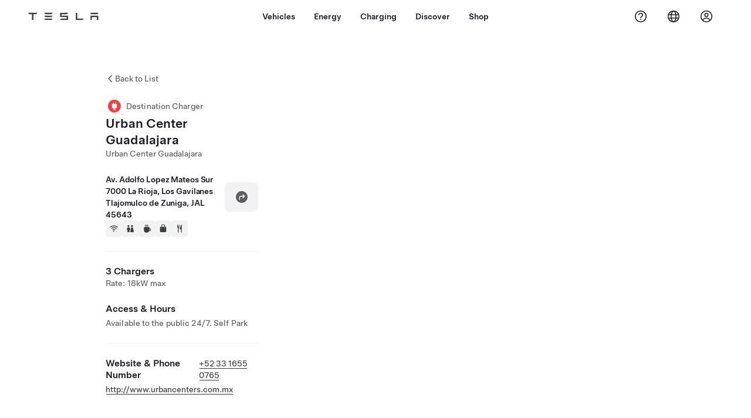

--- FILE ---
content_type: text/html; charset=utf-8
request_url: https://www.tesla.com/en_hk/findus/location/charger/dc27778
body_size: 12528
content:
<!DOCTYPE html><html dir="ltr" lang="en-US"><head><meta charSet="utf-8" data-next-head=""/><meta name="viewport" content="width=device-width" data-next-head=""/><link href="/assets/findus/icon.ico" rel="icon"/><link rel="stylesheet" media="all" href="https://digitalassets.tesla.com/tesla-design-system/raw/upload/design-system/9.x/index.css"/><meta name="apple-mobile-web-app-status-bar-style" content="black-translucent"/><meta name="viewport" content="width=device-width, initial-scale=1.0, maximum-scale=1.0, user-scalable=no"/><link rel="stylesheet" media="all" href="https://tesla.com/modules/custom/tesla_mega_menu/dist/9.2.0/header.bundle.css"/><link rel="preload" href="/findus/_next/static/css/1c58be8e460ed7b8.css" as="style"/><link rel="stylesheet" href="/findus/_next/static/css/1c58be8e460ed7b8.css" data-n-g=""/><link rel="preload" href="/findus/_next/static/css/7fc31bffc3ad26bb.css" as="style"/><link rel="stylesheet" href="/findus/_next/static/css/7fc31bffc3ad26bb.css" data-n-p=""/><noscript data-n-css=""></noscript><script defer="" nomodule="" src="/findus/_next/static/chunks/polyfills-42372ed130431b0a.js"></script><script src="/findus/_next/static/chunks/webpack-047e56f6eafbc673.js" defer=""></script><script src="/findus/_next/static/chunks/framework-f0f34dd321686665.js" defer=""></script><script src="/findus/_next/static/chunks/main-a3f881f48846a3a6.js" defer=""></script><script src="/findus/_next/static/chunks/pages/_app-607d0c6fba9a235e.js" defer=""></script><script src="/findus/_next/static/chunks/7e42aecb-b13b71ae60be8faf.js" defer=""></script><script src="/findus/_next/static/chunks/71f82f92-86c876be88ded4d9.js" defer=""></script><script src="/findus/_next/static/chunks/6d2b60a9-e6dd7cf512da3496.js" defer=""></script><script src="/findus/_next/static/chunks/3085-ad197560c9590e5f.js" defer=""></script><script src="/findus/_next/static/chunks/7462-a685718f3fb1ca17.js" defer=""></script><script src="/findus/_next/static/chunks/3596-047aab4711b98de2.js" defer=""></script><script src="/findus/_next/static/chunks/6277-6955b67d069419e7.js" defer=""></script><script src="/findus/_next/static/chunks/4279-436abab53d862bdb.js" defer=""></script><script src="/findus/_next/static/chunks/5707-c8819c3dfa3d6371.js" defer=""></script><script src="/findus/_next/static/chunks/6385-a5ce16894de4b30e.js" defer=""></script><script src="/findus/_next/static/chunks/pages/%5Blocale%5D/findus/location/%5BfunctionType%5D/%5BlocationSlug%5D-4ab010fa046c9374.js" defer=""></script><script src="/findus/_next/static/jWCuRRgrXlvFDyWprISA9/_buildManifest.js" defer=""></script><script src="/findus/_next/static/jWCuRRgrXlvFDyWprISA9/_ssgManifest.js" defer=""></script></head><script>
          const path = window.location.pathname;
          if (!path.includes("list")) document.documentElement.setAttribute("dir", ["he_il", "ar_il", "ar_ae", "ar_qa", "ar_sa"].includes(path.split("/")[1].toLowerCase()) ? "rtl" : "ltr")
          </script><body><div class="tds-header" id="tds-site-header-wrapper"><div id="mega-menu"></div></div><script src="https://tesla.com/modules/custom/tesla_mega_menu/dist/9.2.0/header.bundle.js"></script><div id="__next"><div><div><div class="list-content"><div class="styles_location-conatiner___3Go3"><div class="styles_back-btn__ZiDXm"><svg class="tds-icon tds-icon-chevron-small-270 tds-icon--small" viewBox="0 0 16 16" xmlns="http://www.w3.org/2000/svg"><path fill="currentColor" d="M11.025 13.25a.748.748 0 0 1-1.281.53l-5.25-5.264a.75.75 0 0 1 0-1.06L9.717 2.22a.75.75 0 1 1 1.062 1.06L6.084 7.986l4.722 4.734a.75.75 0 0 1 .219.53"></path></svg><div class="styles_back-btn-text__Fz3eP"><a href="/en_HK/findus/list">Back to List</a></div></div><div class="styles_location-details__yychh"><div class="styles_card-container__TsVOM"><div class="styles_headerContainer___sXD_"><div class="styles_headerTypeContainer__7clDm"><div class="styles_headerTypeText__wiiUa"><img src="/assets/findus/pin_destinationcharger_wo_shadow.svg" style="min-width:24px;min-height:24px;margin-right:5px"/><span class="">Destination Charger</span></div></div><div class="styles_card_header_text__FJOxf"><span class="">Urban Center Guadalajara</span></div><div class="styles_commonSiteNameText__mR_n5"><span class="">Urban Center Guadalajara</span></div></div><div class="styles_chargerAddressComponent__0dnkP"><div class="styles_chargerAddressLinesAndDirections___T87s"><div><div><span class="styles_chargerAddressLineText__k56_n">Av. Adolfo Lopez Mateos Sur 7000 La Rioja, Los Gavilanes</span></div><div><span class="styles_chargerAddressLineText__k56_n">Tlajomulco de Zuniga, JAL 45643</span></div></div><div class="styles_chargerAddressDrivingDirections__VoZYJ"><button class="tds-btn styles_chargerNavigateButton__GKhWL"><div><svg class="tds-icon tds-icon-directions-filled tds-icon--default" viewBox="0 0 24 24" xmlns="http://www.w3.org/2000/svg"><path fill="currentColor" d="M12 22c5.523 0 10-4.477 10-10S17.523 2 12 2 2 6.477 2 12s4.477 10 10 10m2.53-14.53 2.75 2.75a.75.75 0 0 1 0 1.06l-2.75 2.75a.75.75 0 1 1-1.06-1.06l1.47-1.47h-4.19A1.75 1.75 0 0 0 9 13.25v3a.75.75 0 0 1-1.5 0v-3A3.25 3.25 0 0 1 10.75 10h4.19l-1.47-1.47a.75.75 0 0 1 1.06-1.06"></path></svg></div></button></div></div><div class="styles_amenitiesContainer__3mrnf"><div><a href="https://www.google.com/maps/search/wifi+ Av. Adolfo Lopez Mateos Sur 7000La Rioja, Los Gavilanes+Tlajomulco de Zuniga+JAL" target="_blank"><button class="tds-icon-btn tds-icon-btn--medium styles_amenityIconButton__4C78t" type="button"><svg class="tds-icon tds-icon-wifi-filled styles_amenityIcon__3ka_r" viewBox="0 0 24 24" xmlns="http://www.w3.org/2000/svg"><path fill="currentColor" d="M21.671 7.284c.419.353.432.982.057 1.38-.382.406-1.02.418-1.449.063A12.95 12.95 0 0 0 12 5.75c-3.146 0-6.03 1.117-8.28 2.977-.428.355-1.066.343-1.448-.063-.375-.398-.361-1.027.057-1.38A14.94 14.94 0 0 1 12 3.75a14.94 14.94 0 0 1 9.671 3.534M12 20a1.5 1.5 0 1 1 0-3 1.5 1.5 0 0 1 0 3m-6.634-8.076c-.372-.397-.36-1.024.065-1.366A10.46 10.46 0 0 1 12 8.25c2.485 0 4.77.864 6.568 2.308.425.341.437.969.065 1.366-.383.408-1.023.417-1.466.077A8.46 8.46 0 0 0 12 10.25 8.46 8.46 0 0 0 6.832 12c-.443.341-1.083.332-1.466-.076M8.5 13.876c-.436.314-.442.935-.074 1.327.387.411 1.036.404 1.521.113A4 4 0 0 1 12 14.75c.75 0 1.453.207 2.053.566.485.29 1.134.298 1.521-.113.368-.392.363-1.013-.074-1.327A5.97 5.97 0 0 0 12 12.75a5.97 5.97 0 0 0-3.5 1.126"></path></svg></button></a></div><div><a href="https://www.google.com/maps/search/restrooms+ Av. Adolfo Lopez Mateos Sur 7000La Rioja, Los Gavilanes+Tlajomulco de Zuniga+JAL" target="_blank"><button class="tds-icon-btn tds-icon-btn--medium styles_amenityIconButton__4C78t" type="button"><svg class="tds-icon tds-icon-restroom-filled styles_amenityIcon__3ka_r" viewBox="0 0 24 24" xmlns="http://www.w3.org/2000/svg"><path fill="currentColor" d="M10 5.5a2.5 2.5 0 1 1-5 0 2.5 2.5 0 0 1 5 0M16.5 8a2.5 2.5 0 1 0 0-5 2.5 2.5 0 0 0 0 5m-.806 1a2 2 0 0 0-1.973 1.671l-1.624 9.747a.5.5 0 0 0 .493.582h7.82a.5.5 0 0 0 .493-.582l-1.624-9.747A2 2 0 0 0 17.306 9zM3.5 12a3 3 0 0 1 3-3h2a3 3 0 0 1 3 3v3a.5.5 0 0 1-.5.5h-1v5a.5.5 0 0 1-.5.5h-4a.5.5 0 0 1-.5-.5v-5H4a.5.5 0 0 1-.5-.5z"></path></svg></button></a></div><div><a href="https://www.google.com/maps/search/beverage+ Av. Adolfo Lopez Mateos Sur 7000La Rioja, Los Gavilanes+Tlajomulco de Zuniga+JAL" target="_blank"><button class="tds-icon-btn tds-icon-btn--medium styles_amenityIconButton__4C78t" type="button"><svg class="tds-icon tds-icon-coffee-filled styles_amenityIcon__3ka_r" viewBox="0 0 24 24" xmlns="http://www.w3.org/2000/svg"><path fill="currentColor" d="M15.536 3.219a.75.75 0 1 0-1.172-.937l-.075.094a2 2 0 0 0 0 2.498l.15.189a.5.5 0 0 1 0 .624l-.075.095a.75.75 0 0 0 1.172.937l.075-.095a2 2 0 0 0 0-2.498l-.15-.189a.5.5 0 0 1 0-.624zM5 9.5A1.5 1.5 0 0 1 6.5 8h11A1.5 1.5 0 0 1 19 9.5V11h1a2 2 0 0 1 2 2v3a2 2 0 0 1-2 2h-1.341A6 6 0 0 1 13 22h-2a6 6 0 0 1-6-6zm14 3v4h1a.5.5 0 0 0 .5-.5v-3a.5.5 0 0 0-.5-.5zM12.418 2.164a.75.75 0 0 1 .118 1.055l-.076.094a.5.5 0 0 0 0 .624l.15.189a2 2 0 0 1 0 2.498l-.074.095a.75.75 0 1 1-1.172-.937l.076-.095a.5.5 0 0 0 0-.624l-.151-.189a2 2 0 0 1 0-2.498l.075-.094a.75.75 0 0 1 1.054-.118M9.536 3.219a.75.75 0 1 0-1.172-.937l-.075.094a2 2 0 0 0 0 2.498l.15.189a.5.5 0 0 1 0 .624l-.075.095a.75.75 0 1 0 1.172.937l.075-.095a2 2 0 0 0 0-2.498l-.15-.189a.5.5 0 0 1 0-.624z"></path></svg></button></a></div><div><a href="https://www.google.com/maps/search/shopping+ Av. Adolfo Lopez Mateos Sur 7000La Rioja, Los Gavilanes+Tlajomulco de Zuniga+JAL" target="_blank"><button class="tds-icon-btn tds-icon-btn--medium styles_amenityIconButton__4C78t" type="button"><svg class="tds-icon tds-icon-bag-filled styles_amenityIcon__3ka_r" viewBox="0 0 24 24" xmlns="http://www.w3.org/2000/svg"><path fill="currentColor" d="M12 1a4.5 4.5 0 0 1 4.5 4.5V7h1A2.5 2.5 0 0 1 20 9.5v9a2.5 2.5 0 0 1-2.5 2.5h-11A2.5 2.5 0 0 1 4 18.5v-9A2.5 2.5 0 0 1 6.5 7h1V5.5A4.5 4.5 0 0 1 12 1m3 6V5.5a3 3 0 1 0-6 0V7zM9 9.75a.75.75 0 0 0-1.5 0v.5a.75.75 0 0 0 1.5 0zM15.75 9a.75.75 0 0 0-.75.75v.5a.75.75 0 0 0 1.5 0v-.5a.75.75 0 0 0-.75-.75"></path></svg></button></a></div><div><a href="https://www.google.com/maps/search/restaurants+ Av. Adolfo Lopez Mateos Sur 7000La Rioja, Los Gavilanes+Tlajomulco de Zuniga+JAL" target="_blank"><button class="tds-icon-btn tds-icon-btn--medium styles_amenityIconButton__4C78t" type="button"><svg class="tds-icon tds-icon-restaurant-filled styles_amenityIcon__3ka_r" viewBox="0 0 24 24" xmlns="http://www.w3.org/2000/svg"><path fill="currentColor" d="M8.775 2a.6.6 0 0 1 .6.6v4.15a.5.5 0 0 0 1 0V2.562a.562.562 0 1 1 1.125 0v5.491c0 .937-.76 1.697-1.697 1.697a.053.053 0 0 0-.053.053V21a1 1 0 1 1-2 0V9.803a.053.053 0 0 0-.053-.053C6.76 9.75 6 8.99 6 8.053V2.587a.587.587 0 1 1 1.175 0V6.75a.5.5 0 0 0 1 0V2.6a.6.6 0 0 1 .6-.6m6.547 1.435-2.69 9.03a1 1 0 0 0 .96 1.285H15.5a.25.25 0 0 1 .25.25v7a1 1 0 1 0 2 0V2.502A.5.5 0 0 0 17.248 2a2.01 2.01 0 0 0-1.926 1.435"></path></svg></button></a></div></div></div><hr class="cardSectionSeparator"/><div class="styles_chargerQuantityAndPowerContainer___KSw8"><div class="styles_chargerQuantityAndPowerStructure__YcpFc"><span class="styles_chargerQuantityText__pfnaK">3 Chargers</span><span class="styles_chargerMaxPowerText__Jtrrt">Rate: 18kW max</span></div></div><div class="styles_chargerHoursContainer__KUdcb"><span class="styles_chargerHoursHeaderLabel__GrF5c">Access &amp; Hours</span><span class="styles_twentyfoursevenText__btGSf">Available to the public 24/7. Self Park</span></div><hr class="cardSectionSeparator"/><div class="styles_contactContainer__K0_Og"><div class="styles_contantStack__Lp9UH"><div class="styles_contactContent__qkoBs"><div class="styles_contactHeader__aW3Ip"><span class="styles_contactHeaderLabel__UUN17">Website &amp; Phone Number</span><span class=""><a class="tds-link" href="tel:+52 33 1655 0765" rel="noopener noreferrer" target="_blank">+52 33 1655 0765</a></span></div><span class=""><a class="tds-link styles_contactWebsite__l7gwy" href="http://www.urbancenters.com.mx" rel="noopener noreferrer" target="_blank">http://www.urbancenters.com.mx</a></span></div></div></div></div><div class="styles_map-image__cVqgS"><img alt="" class="styles_map-preview__GXAor" height="449" src="https://maps.googleapis.com/maps/api/staticmap?center=20.56986,-103.457245&amp;zoom=15&amp;size=660x449&amp;maptype=&amp;maptype=roadmap&amp;style=feature:landscape%7Celement:geometry%7Ccolor:0xeeeeee&amp;style=feature:poi%7Cvisibility:off&amp;style=feature:road%7Celement:geometry.fill%7Ccolor:0xffffff&amp;style=feature:road%7Celement:geometry.stroke%7Ccolor:0xffffff&amp;style=feature:road%7Celement:labels.text%7Csaturation:-100&amp;style=feature:road.highway%7Celement:geometry.fill%7Ccolor:0xc4c4c4&amp;style=feature:road.highway%7Celement:geometry.stroke%7Ccolor:0xc4c4c4&amp;style=feature:water%7Ccolor:0xD4D4D4
&amp;key=AIzaSyANja5-X2WJ5BhM_vQlBBN8qm-EI4_Z6ew&amp;markers=20.56986,-103.457245" width="660"/></div></div></div><div class="footer-links"><a class="tds-link tds-link--secondary footer-link-text" href="/en_HK/about?redirect=no" target="_blank">Tesla © <!-- -->2026</a><a class="tds-link tds-link--secondary footer-link-text" href="/en_HK/about/legal?redirect=no" target="_blank">Privacy &amp; Legal</a><a class="tds-link tds-link--secondary footer-link-text" href="/en_HK/contact?redirect=no" target="_blank">Contact</a><a class="tds-link tds-link--secondary footer-link-text" href="/en_HK/careers?redirect=no" target="_blank">Careers</a><a class="tds-link tds-link--secondary footer-link-text" href="/en_HK/updates?redirect=no" target="_blank">Get Newsletter</a><a class="tds-link tds-link--secondary footer-link-text" href="/en_HK/findus/list?redirect=no" target="_blank">Locations</a></div></div></div></div></div><script id="__NEXT_DATA__" type="application/json">{"props":{"pageProps":{"formattedData":{"chargerAccessHours":{},"chargerAccessTypeAndInstructions":{"access_instructions":"Self Park","restrictions":"Available to the public 24/7"},"chargerAddress":["Av. Adolfo Lopez Mateos Sur 7000 La Rioja, Los Gavilanes","Tlajomulco de Zuniga, JAL 45643"],"chargerAddressDetails":{"directionsLink":"https://maps.google.com/maps?daddr=20.56986,-103.457245"},"chargerAmenities":[{"icon":{"children":[{"name":"path","type":"element","value":"","attributes":{"fill":"currentColor","d":"M21.671 7.284c.419.353.432.982.057 1.38-.382.406-1.02.418-1.449.063A12.95 12.95 0 0 0 12 5.75c-3.146 0-6.03 1.117-8.28 2.977-.428.355-1.066.343-1.448-.063-.375-.398-.361-1.027.057-1.38A14.94 14.94 0 0 1 12 3.75a14.94 14.94 0 0 1 9.671 3.534M12 20a1.5 1.5 0 1 1 0-3 1.5 1.5 0 0 1 0 3m-6.634-8.076c-.372-.397-.36-1.024.065-1.366A10.46 10.46 0 0 1 12 8.25c2.485 0 4.77.864 6.568 2.308.425.341.437.969.065 1.366-.383.408-1.023.417-1.466.077A8.46 8.46 0 0 0 12 10.25 8.46 8.46 0 0 0 6.832 12c-.443.341-1.083.332-1.466-.076M8.5 13.876c-.436.314-.442.935-.074 1.327.387.411 1.036.404 1.521.113A4 4 0 0 1 12 14.75c.75 0 1.453.207 2.053.566.485.29 1.134.298 1.521-.113.368-.392.363-1.013-.074-1.327A5.97 5.97 0 0 0 12 12.75a5.97 5.97 0 0 0-3.5 1.126"},"children":[]}],"id":"icon-wifi-filled","viewBox":"0 0 24 24"},"label":"AMENITIES_WIFI","url":"https://www.google.com/maps/search/wifi+ Av. Adolfo Lopez Mateos Sur 7000La Rioja, Los Gavilanes+Tlajomulco de Zuniga+JAL"},{"icon":{"children":[{"name":"path","type":"element","value":"","attributes":{"fill":"currentColor","d":"M10 5.5a2.5 2.5 0 1 1-5 0 2.5 2.5 0 0 1 5 0M16.5 8a2.5 2.5 0 1 0 0-5 2.5 2.5 0 0 0 0 5m-.806 1a2 2 0 0 0-1.973 1.671l-1.624 9.747a.5.5 0 0 0 .493.582h7.82a.5.5 0 0 0 .493-.582l-1.624-9.747A2 2 0 0 0 17.306 9zM3.5 12a3 3 0 0 1 3-3h2a3 3 0 0 1 3 3v3a.5.5 0 0 1-.5.5h-1v5a.5.5 0 0 1-.5.5h-4a.5.5 0 0 1-.5-.5v-5H4a.5.5 0 0 1-.5-.5z"},"children":[]}],"id":"icon-restroom-filled","viewBox":"0 0 24 24"},"label":"AMENITIES_RESTROOMS","url":"https://www.google.com/maps/search/restrooms+ Av. Adolfo Lopez Mateos Sur 7000La Rioja, Los Gavilanes+Tlajomulco de Zuniga+JAL"},{"icon":{"children":[{"name":"path","type":"element","value":"","attributes":{"fill":"currentColor","d":"M15.536 3.219a.75.75 0 1 0-1.172-.937l-.075.094a2 2 0 0 0 0 2.498l.15.189a.5.5 0 0 1 0 .624l-.075.095a.75.75 0 0 0 1.172.937l.075-.095a2 2 0 0 0 0-2.498l-.15-.189a.5.5 0 0 1 0-.624zM5 9.5A1.5 1.5 0 0 1 6.5 8h11A1.5 1.5 0 0 1 19 9.5V11h1a2 2 0 0 1 2 2v3a2 2 0 0 1-2 2h-1.341A6 6 0 0 1 13 22h-2a6 6 0 0 1-6-6zm14 3v4h1a.5.5 0 0 0 .5-.5v-3a.5.5 0 0 0-.5-.5zM12.418 2.164a.75.75 0 0 1 .118 1.055l-.076.094a.5.5 0 0 0 0 .624l.15.189a2 2 0 0 1 0 2.498l-.074.095a.75.75 0 1 1-1.172-.937l.076-.095a.5.5 0 0 0 0-.624l-.151-.189a2 2 0 0 1 0-2.498l.075-.094a.75.75 0 0 1 1.054-.118M9.536 3.219a.75.75 0 1 0-1.172-.937l-.075.094a2 2 0 0 0 0 2.498l.15.189a.5.5 0 0 1 0 .624l-.075.095a.75.75 0 1 0 1.172.937l.075-.095a2 2 0 0 0 0-2.498l-.15-.189a.5.5 0 0 1 0-.624z"},"children":[]}],"id":"icon-coffee-filled","viewBox":"0 0 24 24"},"label":"AMENITIES_CAFE","url":"https://www.google.com/maps/search/beverage+ Av. Adolfo Lopez Mateos Sur 7000La Rioja, Los Gavilanes+Tlajomulco de Zuniga+JAL"},{"icon":{"children":[{"name":"path","type":"element","value":"","attributes":{"fill":"currentColor","d":"M12 1a4.5 4.5 0 0 1 4.5 4.5V7h1A2.5 2.5 0 0 1 20 9.5v9a2.5 2.5 0 0 1-2.5 2.5h-11A2.5 2.5 0 0 1 4 18.5v-9A2.5 2.5 0 0 1 6.5 7h1V5.5A4.5 4.5 0 0 1 12 1m3 6V5.5a3 3 0 1 0-6 0V7zM9 9.75a.75.75 0 0 0-1.5 0v.5a.75.75 0 0 0 1.5 0zM15.75 9a.75.75 0 0 0-.75.75v.5a.75.75 0 0 0 1.5 0v-.5a.75.75 0 0 0-.75-.75"},"children":[]}],"id":"icon-bag-filled","viewBox":"0 0 24 24"},"label":"AMENITIES_SHOPPING","url":"https://www.google.com/maps/search/shopping+ Av. Adolfo Lopez Mateos Sur 7000La Rioja, Los Gavilanes+Tlajomulco de Zuniga+JAL"},{"icon":{"children":[{"name":"path","type":"element","value":"","attributes":{"fill":"currentColor","d":"M8.775 2a.6.6 0 0 1 .6.6v4.15a.5.5 0 0 0 1 0V2.562a.562.562 0 1 1 1.125 0v5.491c0 .937-.76 1.697-1.697 1.697a.053.053 0 0 0-.053.053V21a1 1 0 1 1-2 0V9.803a.053.053 0 0 0-.053-.053C6.76 9.75 6 8.99 6 8.053V2.587a.587.587 0 1 1 1.175 0V6.75a.5.5 0 0 0 1 0V2.6a.6.6 0 0 1 .6-.6m6.547 1.435-2.69 9.03a1 1 0 0 0 .96 1.285H15.5a.25.25 0 0 1 .25.25v7a1 1 0 1 0 2 0V2.502A.5.5 0 0 0 17.248 2a2.01 2.01 0 0 0-1.926 1.435"},"children":[]}],"id":"icon-restaurant-filled","viewBox":"0 0 24 24"},"label":"AMENITIES_RESTAURANT","url":"https://www.google.com/maps/search/restaurants+ Av. Adolfo Lopez Mateos Sur 7000La Rioja, Los Gavilanes+Tlajomulco de Zuniga+JAL"}],"additionalNotice":{},"chargerDetails":{"name":"Urban Center Guadalajara","address":{"street":"La Rioja, Los Gavilanes","streetNumber":"Av. Adolfo Lopez Mateos Sur 7000","city":"Tlajomulco de Zuniga","district":null,"state":"JAL","countryCode":"MX","country":"Mexico","postalCode":"45643","postalExt":null,"navRegion":"us","nearestEntrance":null},"entryPoint":{"latitude":20.56986,"longitude":-103.457245},"centroid":{"latitude":20.56986,"longitude":-103.457245},"publicStallCount":3,"openToPublic":true,"amenities":["AMENITIES_WIFI","AMENITIES_RESTROOMS","AMENITIES_CAFE","AMENITIES_SHOPPING","AMENITIES_RESTAURANT"],"maxPowerKw":18,"timeZone":"America/Mexico_City","accessType":"Public","openToNonTeslas":false,"availabilityProfile":null,"accessHours":{"twentyFourSeven":true},"locationGUID":"3dd7c3c9-8fea-4991-8a6e-147b943dae6c","commonSiteName":"Urban Center Guadalajara","effectivePricebooks":[]},"email":"http://www.urbancenters.com.mx","chargerMaxPower":18,"chargerName":"Urban Center Guadalajara","commonSiteName":"Urban Center Guadalajara","phoneNumber":"+52 33 1655 0765","roadSideAssistanceNumber":null,"chargerPricing":false,"chargerQuantity":3,"chargerHistogramData":null,"showHistogram":true},"functionTypeFromQuery":"chargers","googleMapKey":"AIzaSyANja5-X2WJ5BhM_vQlBBN8qm-EI4_Z6ew","baiduMapAk":"qAt8bB6YfSE69wpL9zPMcSVCdkjQO94Z","gioConfig":{"GIO_ACCOUNT_ID":"","GIO_DATA_RESOURCE_ID":"","GIO_HOST":""},"listFunctionType":"chargers","locationData":{"marketing":{"gmaps_override":null,"display_driving_directions":true,"show_on_bodyshop_support_page":false,"location_url_slug":"dc27778","show_on_find_us":false,"gmaps_override_longitude":-103.457245,"store_sub_region":{"display_name":"Jalisco"},"display_name":"Urban Center Guadalajara","store_region":{"name":"north_america"},"gmaps_override_latitude":20.56986,"roadside_assistance_number":"01 800 228 8145","address_notes":null,"service_hours_by_appointment_only":"0","store_hours_by_appointment_only":"0","phone_numbers":null,"common_name":"","service_center_phone":null},"functions":[{"business_hours":{"hours":[]},"address":{"country":"MX","address_validated":false,"city":"Tlajomulco de Zuniga","address_1":"Av. Adolfo Lopez Mateos Sur 7000 La Rioja, Los Gavilanes","address_2":"","latitude":20.56986,"county":null,"state_province":"JAL","locale":"en-US","address_number":null,"address_street":null,"district":null,"country_name":null,"address_provider_enum":"google","postal_code":"45643","postal_code_suffix":null,"longitude":-103.457245},"address_by_locale":[{"country":"MX","address_validated":false,"city":"Tlajomulco de Zuniga","address_1":"Av. Adolfo Lopez Mateos Sur 7000 La Rioja, Los Gavilanes","address_2":"","latitude":20.56986,"county":null,"state_province":"JAL","locale":"en-US","address_number":null,"address_street":null,"district":null,"country_name":null,"address_provider_enum":"google","postal_code":"45643","postal_code_suffix":null,"longitude":-103.457245}],"customer_facing_name":"Urban Center Guadalajara Tlajomulco de Zuniga JAL","translations":{"customerFacingName":{"en-US":"Urban Center Guadalajara Tlajomulco de Zuniga JAL"}},"name":"Charging_Commercial_Charging","opening_date":"2017-06-08","status":"Pending"}],"tesla_center_collision_function":{"company_phone":null},"key_data":{"address":{"country":"MX","address_validated":false,"city":"Tlajomulco de Zuniga","address_1":"Av. Adolfo Lopez Mateos Sur 7000 La Rioja, Los Gavilanes","address_2":"","latitude":20.56986,"county":null,"state_province":"JAL","locale":"en-US","address_number":null,"address_street":null,"district":null,"country_name":"Mexico","address_provider_enum":"google","postal_code":"45643","postal_code_suffix":null,"longitude":-103.457245},"phone":null,"local_address":null,"use_local_address":false,"geo_point":{"lon":-103.457245,"lat":20.56986},"status":{"name":"Open"},"address_by_locale":[{"country":"MX","city":"Tlajomulco de Zuniga","address_1":"Av. Adolfo Lopez Mateos Sur 7000 La Rioja, Los Gavilanes","address_2":"","latitude":20.56986,"country_name":null,"state_province":"JAL","locale":"en-US","postal_code":"45643","longitude":-103.457245}]},"destination_charger_function":{"installed_full_power":"18","access_type":"Public","destination_website":"http://www.urbancenters.com.mx","open_to_non_tesla":false,"show_on_find_us":true,"project_status":"Installation complete","restrictions":"Available to the public.","phone_number":"+52 33 1655 0765","access_instructions":"Self park.","num_charger_stalls":"3"}},"locationSlug":"dc27778","currentLocationType":"destination_charger","allLocationTypesApartFromCurrent":[],"translations":{"app_strings":{"findUs_description":"Use the interactive Find Us map to locate Tesla charging stations, service centers, galleries and stores on the go.","findUs_keywords":"Tesla charging stations map, Tesla charging stations, Tesla charging stations near me, Tesla store, Tesla service center, Tesla gallery, electric vehicle charging, where can I charge my Tesla, ev charging stations, electric car charging stations, electric car charging, interactive find us map, global supercharger map, global tesla charging map, global destination chargers","title":"Find Us | Tesla"},"errors":{"default":"Something's gone wrong!","noLocations":"Unable to find locations for your query.","serviceDown":"Unable to connect to server."},"filters":{"__RestOfWorld":{"all_demo_drive":"Test Drive"},"all_destination_chargers":"Destination Chargers","all_service_collision":"Service \u0026 Collision","all_stores_and_delivery":"Stores and Galleries","all_superchargers":"Superchargers","bodyRepairCenter":"Body Repair Center","bodyshop":"Body Shops","buttons":{"apply":"Apply","cancel":"Cancel","clear":"Clear"},"coming_soon_service_centers":"Service Centers Coming Soon","coming_soon_superchargers":"Superchargers Coming Soon","delivery_centers":"Delivery Centers","desktopLabel":"Find Us","in_store_demo_drive":"In Store","mobileLabel":"Filter","nacs_superchargers":"NACS Partner","open_to_all_evs_superchargers":"Other EV","open_to_all_evs_destination_chargers":"Other EV","self_serve_demo_drive":"Self-Serve","vehicle_type":"Vehicle Type:","stores":"Stores","tesla_collision_centers":"Tesla Collision Centers","tesla_exclusive_superchargers":"Tesla","tesla_exclusive_destination_chargers":"Tesla","tesla_service_centers":"Service Centers"},"callback":{"request_a_call":"Request Callback","callback_requested":"Callback Requested","callback_failed":"Callback Request Failed","first_name":"First Name","last_name":"Last Name","email":"Email","phone":"Phone","zip_code":"Zip Code","notes":"Notes","feedback_optional":"Optional","product_interest":"Product Interest","submit":"Submit","model_s":"Model S","model_3":"Model 3","model_x":"Model X","model_y":"Model Y","cybertruck":"Cybertruck","roadster":"Roadster","solar_panels":"Solar Panels","solar_roof":"Solar Roof","charging":"Charging","powerwall":"Powerwall","get_updates":"Get Updates","required":"Required","invalid_email":"Invalid email address","invalid_phone":"Invalid phone number","select_one_product":"Select at least one product","callback_success":"A Tesla Advisor will call you as soon as possible. \nYou’ll also receive periodic updates from Tesla through the email you provided.","callback_error":"Please try again","non_emea_consent_message":"By clicking \"Submit\", I authorize Tesla to contact me about this request via the contact information I provide. I understand calls or texts may use automatic or computer-assisted dialing or pre-recorded messages. Normal message and data rates apply. I can opt out at any time in the Tesla app or by \u003ca href=\"{{URL}}\" class=\"tds-link\"\u003eunsubscribing\u003c/a\u003e. This consent is not required to complete your request.","emea_consent_message":"I consent to be contacted about Tesla products, including through automated calls or texts. I understand and agree to \u003ca href=\"{{PRIVACY}}\" class=\"tds-link\"\u003eTesla’s Privacy Notice\u003c/a\u003e and \u003ca href=\"{{TERMS}}\" class=\"tds-link\"\u003eTerms of Use\u003c/a\u003e."},"footer":{"careers":"Careers","contact":"Contact","forums":"Forums","impressum":"Impressum","locations":"Locations","newsletter":"Get Newsletter","privacyLegal":"Privacy \u0026 Legal","recallInfo":"Recall Info","signOut":"Sign Out","teslaConnect":"Tesla Connect"},"list":{"commonStrings":{"title":"Find Us","backToList":"Back to List"},"country":{"AD":"Andorra","AE":"United Arab Emirates","AF":"Afghanistan","AG":"Antigua and Barbuda","AI":"Anguilla","AL":"Albania","AM":"Armenia","AN":"Netherlands Antilles","AO":"Angola","AQ":"Antarctica","AR":"Argentina","AS":"American Samoa","AT":"Austria","AU":"Australia","AW":"Aruba","AX":"Aland Islands","AZ":"Azerbaijan","BA":"Bosnia and Herzegovina","BB":"Barbados","BD":"Bangladesh","BE":"Belgium","BF":"Burkina Faso","BG":"Bulgaria","BH":"Bahrain","BI":"Burundi","BJ":"Benin","BL":"Saint Barthélemy","BM":"Bermuda","BN":"Brunei","BO":"Bolivia","BQ":"Caribbean Netherlands","BR":"Brazil","BS":"Bahamas","BT":"Bhutan","BV":"Bouvet Island","BW":"Botswana","BY":"Belarus","BZ":"Belize","CA":"Canada","CC":"Cocos (Keeling) Islands","CD":"Congo (Kinshasa)","CF":"Central African Republic","CG":"Congo (Brazzaville)","CH":"Switzerland","CI":"Ivory Coast","CK":"Cook Islands","CL":"Chile","CM":"Cameroon","CN":"China Mainland","CO":"Colombia","CR":"Costa Rica","CU":"Cuba","CV":"Cape Verde","CW":"Curaçao","CX":"Christmas Island","CY":"Cyprus","CZ":"Czech Republic","DE":"Germany","DJ":"Djibouti","DK":"Denmark","DM":"Dominica","DO":"Dominican Republic","DZ":"Algeria","EC":"Ecuador","EE":"Estonia","EG":"Egypt","EH":"Western Sahara","ER":"Eritrea","ES":"Spain","ET":"Ethiopia","FI":"Finland","FJ":"Fiji","FK":"Falkland Islands","FM":"Micronesia","FO":"Faroe Islands","FR":"France","GA":"Gabon","GB":"United Kingdom","GD":"Grenada","GE":"Georgia","GF":"French Guiana","GG":"Guernsey","GH":"Ghana","GI":"Gibraltar","GL":"Greenland","GM":"Gambia","GN":"Guinea","GP":"Guadeloupe","GQ":"Equatorial Guinea","GR":"Greece","GS":"South Georgia and the South Sandwich Islands","GT":"Guatemala","GU":"Guam","GW":"Guinea-Bissau","GY":"Guyana","HK":"Hong Kong","HM":"Heard Island and McDonald Islands","HN":"Honduras","HR":"Croatia","HT":"Haiti","HU":"Hungary","ID":"Indonesia","IE":"Ireland","IL":"Israel","IM":"Isle of Man","IN":"India","IO":"British Indian Ocean Territory","IQ":"Iraq","IR":"Iran","IS":"Iceland","IT":"Italy","JE":"Jersey","JM":"Jamaica","JO":"Jordan","JP":"Japan","KE":"Kenya","KG":"Kyrgyzstan","KH":"Cambodia","KI":"Kiribati","KM":"Comoros","KN":"Saint Kitts and Nevis","KP":"North Korea","KR":"South Korea","KW":"Kuwait","KY":"Cayman Islands","KZ":"Kazakhstan","LA":"Laos","LB":"Lebanon","LC":"Saint Lucia","LI":"Liechtenstein","LK":"Sri Lanka","LR":"Liberia","LS":"Lesotho","LT":"Lithuania","LU":"Luxembourg","LV":"Latvia","LY":"Libya","MA":"Morocco","MC":"Monaco","MD":"Moldova","ME":"Montenegro","MF":"Saint Martin (French part)","MG":"Madagascar","MH":"Marshall Islands","MK":"Macedonia","ML":"Mali","MM":"Myanmar","MN":"Mongolia","MO":"Macau","MP":"Northern Mariana Islands","MQ":"Martinique","MR":"Mauritania","MS":"Montserrat","MT":"Malta","MU":"Mauritius","MV":"Maldives","MW":"Malawi","MX":"Mexico","MY":"Malaysia","MZ":"Mozambique","NA":"Namibia","NC":"New Caledonia","NE":"Niger","NF":"Norfolk Island","NG":"Nigeria","NI":"Nicaragua","NL":"Netherlands","NO":"Norway","NP":"Nepal","NR":"Nauru","NU":"Niue","NZ":"New Zealand","OM":"Oman","PA":"Panama","PE":"Peru","PF":"French Polynesia","PG":"Papua New Guinea","PH":"Philippines","PK":"Pakistan","PL":"Poland","PM":"Saint Pierre and Miquelon","PN":"Pitcairn","PR":"Puerto Rico","PS":"Palestinian Territory","PT":"Portugal","PW":"Palau","PY":"Paraguay","QA":"Qatar","RE":"Reunion","RO":"Romania","RS":"Serbia","RU":"Russia","RW":"Rwanda","SA":"Saudi Arabia","SB":"Solomon Islands","SC":"Seychelles","SD":"Sudan","SE":"Sweden","SG":"Singapore","SH":"Saint Helena","SI":"Slovenia","SJ":"Svalbard and Jan Mayen","SK":"Slovakia","SL":"Sierra Leone","SM":"San Marino","SN":"Senegal","SO":"Somalia","SR":"Suriname","SS":"South Sudan","ST":"Sao Tome and Principe","SV":"El Salvador","SX":"Sint Maarten","SY":"Syria","SZ":"Swaziland","TC":"Turks and Caicos Islands","TD":"Chad","TF":"French Southern Territories","TG":"Togo","TH":"Thailand","TJ":"Tajikistan","TK":"Tokelau","TL":"Timor-Leste","TM":"Turkmenistan","TN":"Tunisia","TO":"Tonga","TR":"Turkey","TT":"Trinidad and Tobago","TV":"Tuvalu","TW":"Taiwan","TZ":"Tanzania","UA":"Ukraine","UG":"Uganda","UM":"United States Minor Outlying Islands","US":"United States","UY":"Uruguay","UZ":"Uzbekistan","VA":"Vatican","VC":"Saint Vincent and the Grenadines","VE":"Venezuela","VG":"British Virgin Islands","VI":"U.S. Virgin Islands","VN":"Vietnam","VU":"Vanuatu","WF":"Wallis and Futuna","WS":"Samoa","YE":"Yemen","YT":"Mayotte","ZA":"South Africa","ZM":"Zambia","ZW":"Zimbabwe"},"countryPageHeader":{"bodyshop":{"Andorra":"Tesla Collision Centers in Andorra","Australia":"Tesla Collision Centers in Australia","Austria":"Tesla Collision Centers in Austria","Belgium":"Tesla Collision Centers in Belgium","Bosnia and Herzegovina":"Tesla Collision Centers in Bosnia and Herzegovina","Bulgaria":"Tesla Collision Centers in Bulgaria","Canada":"Tesla Collision Centers in Canada","Chile":"Tesla Collision Centers in Chile","China":"Tesla Collision Centers in China Mainland","China Mainland":"Tesla Collision Centers in China Mainland","Colombia":"Tesla Collision Centers in Colombia","Croatia":"Tesla Collision Centers in Croatia","Czech Republic":"Tesla Collision Centers in Czech Republic","Czechia":"Tesla Collision Centers in Czechia","Denmark":"Tesla Collision Centers in Denmark","Estonia":"Tesla Collision Centers in Estonia","Europe (Other)":"Tesla Collision Centers in Europe (Other)","Finland":"Tesla Collision Centers in Finland","France":"Tesla Collision Centers in France","Germany":"Tesla Collision Centers in Germany","Gibraltar":"Tesla Collision Centers in Gibraltar","Greece":"Tesla Collision Centers in Greece","Hungary":"Tesla Collision Centers in Hungary","Iceland":"Tesla Collision Centers in Iceland","India":"Tesla Collision Centers in India","Ireland":"Tesla Collision Centers in Ireland","Israel":"Tesla Collision Centers in Israel","Italy":"Tesla Collision Centers in Italy","Japan":"Tesla Collision Centers in Japan","Jordan":"Tesla Collision Centers in Jordan","Kazakhstan":"Tesla Collision Centers in Kazakhstan","Latvia":"Tesla Collision Centers in Latvia","Liechtenstein":"Tesla Collision Centers in Liechtenstein","Lithuania":"Tesla Collision Centers in Lithuania","Luxembourg":"Tesla Collision Centers in Luxembourg","Malta":"Tesla Collision Centers in Malta","Mexico":"Tesla Collision Centers in Mexico","Montenegro":"Tesla Collision Centers in Montenegro","Nederland":"Tesla Collision Centers in the Netherlands","Netherlands":"Tesla Collision Centers in the Netherlands","New Zealand":"Tesla Collision Centers in New Zealand","North Macedonia":"Tesla Collision Centers in North Macedonia","Norway":"Tesla Collision Centers in Norway","Philippines":"Tesla Collision Centers in the Philippines","Poland":"Tesla Collision Centers in Poland","Portugal":"Tesla Collision Centers in Portugal","Qatar":"Tesla Collision Centers in Qatar","Romania":"Tesla Collision Centers in Romania","Russia":"Tesla Collision Centers in Russia","San Marino":"Tesla Collision Centers in San Marino","Serbia":"Tesla Collision Centers in Serbia","Singapore":"Tesla Collision Centers in Singapore","Slovakia":"Tesla Collision Centers in Slovakia","Slovenia":"Tesla Collision Centers in Slovenia","South Korea":"Tesla Collision Centers in South Korea","Spain":"Tesla Collision Centers in Spain","Sweden":"Tesla Collision Centers in Sweden","Switzerland":"Tesla Collision Centers in Switzerland","Taiwan":"Tesla Collision Centers in Taiwan","Turkey":"Tesla Collision Centers in Turkey","USA":"US Tesla Collision Centers","Ukraine":"Tesla Collision Centers in Ukraine","United Arab Emirates":"Tesla Collision Centers in United Arab Emirates","United Kingdom":"Tesla Collision Centers in United Kingdom","United States":"US Tesla Collision Centers","Hong Kong":"Tesla Collision Centers in Hong Kong"},"destination_charger":{"Andorra":"Tesla Destination Charging in Andorra","Australia":"Tesla Destination Charging in Australia","Austria":"Tesla Destination Charging in Austria","Belgium":"Tesla Destination Charging in Belgium","Bosnia and Herzegovina":"Tesla Destination Charging in Bosnia and Herzegovina","Bulgaria":"Tesla Destination Charging in Bulgaria","Canada":"Tesla Destination Charging in Canada","Chile":"Tesla Destination Charging in Chile","China":"Tesla Destination Charging in China Mainland","China Mainland":"Tesla Destination Charging in China Mainland","Colombia":"Tesla Destination Charging in Colombia","Croatia":"Tesla Destination Charging in Croatia","Czech Republic":"Tesla Destination Charging in Czech Republic","Czechia":"Tesla Destination Charging in Czechia","Denmark":"Tesla Destination Charging in Denmark","Estonia":"Tesla Destination Charging in Estonia","Europe (Other)":"Tesla Destination Charging in Europe (Other)","Finland":"Tesla Destination Charging in Finland","France":"Tesla Destination Charging in France","Germany":"Tesla Destination Charging in Germany","Gibraltar":"Tesla Destination Charging in Gibraltar","Greece":"Tesla Destination Charging in Greece","Hong Kong":"Tesla Destination Charging in Hong Kong","Hungary":"Tesla Destination Charging in Hungary","Iceland":"Tesla Destination Charging in Iceland","India":"Tesla Destination Charging in India","Ireland":"Tesla Destination Charging in Ireland","Israel":"Tesla Destination Charging in Israel","Italy":"Tesla Destination Charging in Italy","Japan":"Tesla Destination Charging in Japan","Jordan":"Tesla Destination Charging in Jordan","Kazakhstan":"Tesla Destination Charging in Kazakhstan","Latvia":"Tesla Destination Charging in Latvia","Liechtenstein":"Tesla Destination Charging in Liechtenstein","Lithuania":"Tesla Destination Charging in Lithuania","Luxembourg":"Tesla Destination Charging in Luxembourg","Macau":"Tesla Destination Charging in Macau","Malta":"Tesla Destination Charging in Malta","Mexico":"Tesla Destination Charging in Mexico","Montenegro":"Tesla Destination Charging in Montenegro","Morocco":"Tesla Destination Charging in Morocco","Nederland":"Tesla Destination Charging in the Netherlands","Netherlands":"Tesla Destination Charging in the Netherlands","New Zealand":"Tesla Destination Charging in New Zealand","North Macedonia":"Tesla Destination Charging in North Macedonia","Norway":"Tesla Destination Charging in Norway","Philippines":"Tesla Destination Charging in the Philippines","Poland":"Tesla Destination Charging in Poland","Portugal":"Tesla Destination Charging in Portugal","Qatar":"Tesla Destination Charging in Qatar","Romania":"Tesla Destination Charging in Romania","Russia":"Tesla Destination Charging in Russia","San Marino":"Tesla Destination Charging in San Marino","Serbia":"Tesla Destination Charging in Serbia","Singapore":"Tesla Destination Charging in Singapore","Slovakia":"Tesla Destination Charging in Slovakia","Slovenia":"Tesla Destination Charging in Slovenia","South Korea":"Tesla Destination Charging in South Korea","Spain":"Tesla Destination Charging in Spain","Sweden":"Tesla Destination Charging in Sweden","Switzerland":"Tesla Destination Charging in Switzerland","Taiwan":"Tesla Destination Charging in Taiwan","Turkey":"Tesla Destination Charging in Turkey","USA":"US Tesla Destination Charging","Ukraine":"Tesla Destination Charging in Ukraine","United Arab Emirates":"Tesla Destination Charging in United Arab Emirates","United Kingdom":"Tesla Destination Charging in United Kingdom","United States":"US Tesla Destination Charging"},"sales":{"Andorra":"Tesla Stores in Andorra","Australia":"Tesla Stores in Australia","Austria":"Tesla Stores in Austria","Belgium":"Tesla Stores in Belgium","Bosnia and Herzegovina":"Tesla Stores in Bosnia and Herzegovina","Bulgaria":"Tesla Stores in Bulgaria","Canada":"Tesla Stores in Canada","Chile":"Tesla Stores in Chile","China":"Tesla Stores in China Mainland","China Mainland":"Tesla Stores in China Mainland","Colombia":"Tesla Stores in Colombia","Croatia":"Tesla Stores in Croatia","Czech Republic":"Tesla Stores in Czech Republic","Czechia":"Tesla Stores in Czechia","Denmark":"Tesla Stores in Denmark","Estonia":"Tesla Stores in Estonia","Europe (Other)":"Tesla Stores in Europe (Other)","Finland":"Tesla Stores in Finland","France":"Tesla Stores in France","Germany":"Tesla Stores in Germany","Gibraltar":"Tesla stores in Gibraltar","Greece":"Tesla Stores in Greece","Hong Kong":"Tesla Stores in Hong Kong","Hungary":"Tesla Stores in Hungary","Iceland":"Tesla Stores in Iceland","India":"Tesla Stores in India","Ireland":"Tesla Stores in Ireland","Israel":"Tesla Stores in Israel","Italy":"Tesla Stores in Italy","Japan":"Tesla Stores in Japan","Jordan":"Tesla Stores in Jordan","Kazakhstan":"Tesla Stores in Kazakhstan","Latvia":"Tesla Stores in Latvia","Liechtenstein":"Tesla Stores in Liechtenstein","Lithuania":"Tesla Stores in Lithuania","Luxembourg":"Tesla Stores in Luxembourg","Macau":"Tesla Stores in Macau","Malta":"Tesla Stores in Malta","Mexico":"Tesla Stores in Mexico","Montenegro":"Tesla Stores in Montenegro","Nederland":"Tesla Stores in the Netherlands","Netherlands":"Tesla Stores in the Netherlands","New Zealand":"Tesla Stores in New Zealand","North Macedonia":"Tesla Stores in North Macedonia","Norway":"Tesla Stores in Norway","Philippines":"Tesla Stores in the Philippines","Poland":"Tesla Stores in Poland","Portugal":"Tesla Stores in Portugal","Puerto Rico":"Tesla Stores in Puerto Rico","Qatar":"Tesla Stores in Qatar","Romania":"Tesla Stores in Romania","Russia":"Tesla Stores in Russia","San Marino":"Tesla Stores in San Marino","Serbia":"Tesla Stores in Serbia","Singapore":"Tesla Stores in Singapore","Slovakia":"Tesla Stores in Slovakia","Slovenia":"Tesla Stores in Slovenia","South Korea":"Tesla Stores in South Korea","Spain":"Tesla Stores in Spain","Sweden":"Tesla Stores in Sweden","Switzerland":"Tesla Stores in Switzerland","Taiwan":"Tesla Stores in Taiwan","Turkey":"Tesla Stores in Turkey","USA":"US Tesla Stores and Galleries","Ukraine":"Tesla Stores in Ukraine","United Arab Emirates":"Tesla Stores in United Arab Emirates","United Kingdom":"Tesla Stores in United Kingdom","United States":"US Tesla Stores and Galleries"},"self_serve_demo_drive":{"Andorra":"Self-Serve Test Drive in Andorra","Australia":"Self-Serve Demo Drive in Australia","Austria":"Self-Serve Test Drive in Austria","Belgium":"Self-Serve Test Drive in Belgium","Bosnia and Herzegovina":"Self-Serve Test Drive in Bosnia and Herzegovina","Bulgaria":"Self-Serve Test Drive in Bulgaria","Canada":"Self-Serve Test Drive in Canada","Chile":"Self-Serve Test Drive in Chile","China":"Self-Serve Test Drive in China Mainland","China Mainland":"Self-Serve Test Drive in China Mainland","Colombia":"Self-Serve Test Drive in Colombia","Croatia":"Self-Serve Test Drive in Croatia","Czech Republic":"Self-Serve Test Drive in Czech Republic","Czechia":"Self-Serve Test Drive in Czechia","Denmark":"Self-Serve Demo Drive in Denmark","Estonia":"Self-Serve Test Drive in Estonia","Europe (Other)":"Self-Serve Test Drive in Europe (Other)","Finland":"Self-Serve Test Drive in Finland","France":"Self-Serve Test Drive in France","Germany":"Self-Serve Test Drive in Germany","Gibraltar":"Self-Serve Test Drive in Gibraltar","Greece":"Self-Serve Test Drive in Greece","Hong Kong":"Self-Serve Test Drive in Hong Kong","Hungary":"Self-Serve Test Drive in Hungary","Iceland":"Self-Serve Test Drive in Iceland","India":"Self-Serve Test Drive in India","Ireland":"Self-Serve Test Drive in Ireland","Israel":"Self-Serve Test Drive in Israel","Italy":"Self-Serve Test Drive in Italy","Japan":"Self-Serve Test Drive in Japan","Jordan":"Self-Serve Test Drive in Jordan","Kazakhstan":"Self-Serve Test Drive in Kazakhstan","Latvia":"Self-Serve Test Drive in Latvia","Liechtenstein":"Self-Serve Test Drive in Liechtenstein","Lithuania":"Self-Serve Test Drive in Lithuania","Luxembourg":"Self-Serve Test Drive in Luxembourg","Macau":"Self-Serve Test Drive in Macau","Malta":"Tesla Service in Malta","Mexico":"Self-Serve Test Drive in Mexico","Montenegro":"Self-Serve Test Drive in Montenegro","Nederland":"Self-Serve Test Drive in the Netherlands","Netherlands":"Self-Serve Test Drive in the Netherlands","New Zealand":"Self-Serve Test Drive in New Zealand","North Macedonia":"Self-Serve Test Drive in North Macedonia","Norway":"Self-Serve Test Drive in Norway","Philippines":"Self-Serve Test Drive in the Philippines","Poland":"Self-Serve Test Drive in Poland","Portugal":"Self-Serve Test Drive in Portugal","Puerto Rico":"Self-Serve Test Drive in Puerto Rico","Qatar":"Self-Serve Test Drive in Qatar","Romania":"Self-Serve Test Drive in Romania","Russia":"Self-Serve Test Drive in Russia","San Marino":"Self-Serve Test Drive in San Marino","Serbia":"Self-Serve Test Drive in Serbia","Singapore":"Self-Serve Test Drive in Singapore","Slovakia":"Self-Serve Test Drive in Slovakia","Slovenia":"Self-Serve Test Drive in Slovenia","South Korea":"Self-Serve Test Drive in South Korea","Spain":"Self-Serve Test Drive in Spain","Sweden":"Self-Serve Test Drive in Sweden","Switzerland":"Self-Serve Test Drive in Switzerland","Taiwan":"Self-Serve Test Drive in Taiwan","Turkey":"Self-Serve Test Drive in Turkey","USA":"US Self-Serve Test Drive","Ukraine":"Self-Serve Test Drive in Ukraine","United Arab Emirates":"Self-Serve Test Drive in United Arab Emirates","United Kingdom":"Self-Serve Test Drive in United Kingdom","United States":"US Self-Serve Demo Drive"},"service":{"Andorra":"Tesla Service Centers in Andorra","Australia":"Tesla Service Centers in Australia","Austria":"Tesla Service Centers in Austria","Belgium":"Tesla Service Centers in Belgium","Bosnia and Herzegovina":"Tesla Service Centers in Bosnia and Herzegovina","Bulgaria":"Tesla Service Centers in Bulgaria","Canada":"Tesla Service Centers in Canada","Chile":"Tesla Service Centers in Chile","China":"Tesla Service Centers in China Mainland","China Mainland":"Tesla Service Centers in China Mainland","Colombia":"Tesla Service Centers in Colombia","Croatia":"Tesla Service Centers in Croatia","Czech Republic":"Tesla Service Centers in Czech Republic","Czechia":"Tesla Service Centers in Czechia","Denmark":"Tesla Service Centers in Denmark","Estonia":"Tesla Service Centers in Estonia","Europe (Other)":"Tesla Service Centers in Europe (Other)","Finland":"Tesla Service Centers in Finland","France":"Tesla Service Centers in France","Germany":"Tesla Service Centers in Germany","Gibraltar":"Tesla Service Centers in Gibraltar","Greece":"Tesla Service Centers in Greece","Hong Kong":"Tesla Service Centers in Hong Kong","Hungary":"Tesla Service Centers in Hungary","Iceland":"Tesla Service Centers in Iceland","India":"Tesla Service Centers in India","Ireland":"Tesla Service Centers in Ireland","Israel":"Tesla Service Centers in Israel","Italy":"Tesla Service Centers in Italy","Japan":"Tesla Service Centers in Japan","Jordan":"Tesla Service Centers in Jordan","Kazakhstan":"Tesla Service Centers in Kazakhstan","Latvia":"Tesla Service Centers in Latvia","Liechtenstein":"Tesla Service Centers in Liechtenstein","Lithuania":"Tesla Service Centers in Lithuania","Luxembourg":"Tesla Service Centers in Luxembourg","Macau":"Tesla Service Centers in Macau","Malta":"Tesla Service in Malta","Mexico":"Tesla Service Centers in Mexico","Montenegro":"Tesla Service Centers in Montenegro","Nederland":"Tesla Service Centers in the Netherlands","Netherlands":"Tesla Service Centers in the Netherlands","New Zealand":"Tesla Service Centers in New Zealand","North Macedonia":"Tesla Service Centers in North Macedonia","Norway":"Tesla Service Centers in Norway","Philippines":"Tesla Service Centers in the Philippines","Poland":"Tesla Service Centers in Poland","Portugal":"Tesla Service Centers in Portugal","Puerto Rico":"Tesla Service Centers in Puerto Rico","Qatar":"Tesla Service Centers in Qatar","Romania":"Tesla Service Centers in Romania","Russia":"Tesla Service Centers in Russia","San Marino":"Tesla Service Centers in San Marino","Serbia":"Tesla Service Centers in Serbia","Singapore":"Tesla Service Centers in Singapore","Slovakia":"Tesla Service Centers in Slovakia","Slovenia":"Tesla Service Centers in Slovenia","South Korea":"Tesla Service Centers in South Korea","Spain":"Tesla Service Centers in Spain","Sweden":"Tesla Service Centers in Sweden","Switzerland":"Tesla Service Centers in Switzerland","Taiwan":"Tesla Service Centers in Taiwan","Turkey":"Tesla Service Centers in Turkey","USA":"US Tesla Service Centers","Ukraine":"Tesla Service Centers in Ukraine","United Arab Emirates":"Tesla Service Centers in United Arab Emirates","United Kingdom":"Tesla Service Centers in United Kingdom","United States":"US Tesla Service Centers"},"supercharger":{"Andorra":"Tesla Superchargers in Andorra","Australia":"Tesla Superchargers in Australia","Austria":"Tesla Superchargers in Austria","Belgium":"Tesla Superchargers in Belgium","Bosnia and Herzegovina":"Tesla Superchargers in Bosnia and Herzegovina","Bulgaria":"Tesla Superchargers in Bulgaria","Canada":"Tesla Superchargers in Canada","Chile":"Tesla Superchargers in Chile","China":"Tesla Superchargers in China Mainland","China Mainland":"Tesla Superchargers in China Mainland","Colombia":"Tesla Superchargers in Colombia","Croatia":"Tesla Superchargers in Croatia","Czech Republic":"Tesla Superchargers in Czech Republic","Czechia":"Tesla Superchargers in Czechia","Denmark":"Tesla Superchargers in Denmark","Estonia":"Tesla Superchargers in Estonia","Europe (Other)":"Tesla Superchargers in Europe (Other)","Finland":"Tesla Superchargers in Finland","France":"Tesla Superchargers in France","Germany":"Tesla Superchargers in Germany","Gibraltar":"Tesla Superchargers in Gibraltar","Greece":"Tesla Superchargers in Greece","Hong Kong":"Tesla Superchargers in Hong Kong","Hungary":"Tesla Superchargers in Hungary","Iceland":"Tesla Superchargers in Iceland","Ireland":"Tesla Superchargers in Ireland","India":"Tesla Superchargers in India","Israel":"Tesla Superchargers in Israel","Italy":"Tesla Superchargers in Italy","Japan":"Tesla Superchargers in Japan","Jordan":"Tesla Superchargers in Jordan","Kazakhstan":"Tesla Superchargers in Kazakhstan","Latvia":"Tesla Superchargers in Latvia","Liechtenstein":"Tesla Superchargers in Liechtenstein","Lithuania":"Tesla Superchargers in Lithuania","Luxembourg":"Tesla Superchargers in Luxembourg","Macau":"Tesla Superchargers in Macau","Malta":"Tesla Superchargers in Malta","Mexico":"Tesla Superchargers in Mexico","Montenegro":"Tesla Superchargers in Montenegro","Morocco":"Tesla Superchargers in Morocco","Nederland":"Tesla Superchargers in the Netherlands","Netherlands":"Tesla Superchargers in the Netherlands","New Zealand":"Tesla Superchargers in New Zealand","North Macedonia":"Tesla Superchargers in North Macedonia","Norway":"Tesla Superchargers in Norway","Philippines":"Tesla Superchargers in the Philippines","Poland":"Tesla Superchargers in Poland","Portugal":"Tesla Superchargers in Portugal","Puerto Rico":"Tesla Superchargers in Puerto Rico","Qatar":"Tesla Superchargers in Qatar","Romania":"Tesla Superchargers in Romania","Russia":"Tesla Superchargers in Russia","San Marino":"Tesla Superchargers in San Marino","Serbia":"Tesla Superchargers in Serbia","Singapore":"Tesla Superchargers in Singapore","Slovakia":"Tesla Superchargers in Slovakia","Slovenia":"Tesla Superchargers in Slovenia","South Korea":"Tesla Superchargers in South Korea","Spain":"Tesla Superchargers in Spain","Sweden":"Tesla Superchargers in Sweden","Switzerland":"Tesla Superchargers in Switzerland","Taiwan":"Tesla Superchargers in Taiwan","Turkey":"Tesla Superchargers in Turkey","USA":"US Tesla Superchargers","Ukraine":"Tesla Superchargers in Ukraine","United Arab Emirates":"Tesla Superchargers in United Arab Emirates","United Kingdom":"Tesla Superchargers in United Kingdom","United States":"US Tesla Superchargers"}},"functionType":{"__RestOfWorld":{"self_serve_demo_drive":"Self Serve Test Drive"},"bodyshop":"Collision Centers","delivery_center":"Delivery Centers","destination_charger":"Destination Charging","sales":"Stores and Galleries","service":"Service Centers","stores":"Tesla Stores","supercharger":"Superchargers"},"region":{"APAC":"Asia/Pacific","EU":"Europe","ME":"Middle East","NA":"North America","SA":"South America"}},"locationDetails":{"body":{"accessAndTiming":{"__RestOfWorld":{"demoDrive":"Test Drive Hours"},"accessAndHours":"Access \u0026 Hours","accessHours":"Access Hours","available24/7":"Available 24/7","availablebyreservationonly":"Available by reservation only","availableforcustomers":"Available for customers \u0026 guests 24/7","availableformembersonly":"Available for members only","availableforpatronsonly":"Available for patrons only","availabletothepublic":"Available to the public 24/7","byApptOnly":"By Appointment Only","gallery":"Gallery Hours","openHours":"##START_DAY## - ##END_DAY## ##START_HOUR## - ##END_HOUR##","parkingfeeswillapply":"Parking fees will apply","pleaseseefrontdesk":"Please see front desk","pleaseseevalet":"Please see valet","privateSite":"Private Site","sales":"Store Hours","seasonalavailability":"Seasonal Availability","selfpark":"Self Park","service":"Service Center Hours","weekdayClosed":"##DAY## Closed"},"ameneties":{"amenetieHeader":"Amenities","cafe_coffee_beverage_details":"Beverage","charging":"Charging","lodging":"Lodging","midnight":"Midnight","open24hours":"Open 24 hrs","restaurants":"Restaurants","restrooms":"Restrooms","shopping":"Shopping","wifi":"WiFi"},"buttons":{"chargeNonTesla":"Charge Other EV","primary":{"label":"Schedule a Test Drive"},"secondary":{"label":"View all Tesla Locations →"},"tertiary":{"label":"Schedule a Demo Drive"}},"chargers":{"chargingIdle":"Idle fees (up to)","chargingPricingNonTesla":"Charging Fees for Other EVs","chargingPricingTesla":"Charging Fees for Tesla Owner","congestionFeesText":"Congestion fees (up to) {{CONGESTION_FEES}}/{{PARKING_UOM}}","demoDriveDescription":"Self-Serve No Tesla Staff On-Site","kwh":"kWh","min":"min","learnMore":"Learn More","nacsChargingPricing":"Charging Fees for All EVs","nacsInfoCardContent":"Connect your adapter to the charging cable then plug in.","nacsInfoCardHeader":"NACS Adapter","nacsInfoChip":"Adapter Required For All EVs","nacsPartnerSite":"NACS Partner Site","nacsSupportedVehicles":"Supported Vehicles:","numOfDestinationchargers":"##NR## Chargers","numOfSuperchargersAvailable":"##NR## Superchargers","partyInfoCardContent":"To undock the adapter, press and hold the button on the handle for 2 seconds.","partyInfoCardHeader":"CCS1 Magic Dock Adapter","partyInfoChip":"Adapter Included For Other EVs","powerOfSuperchargersAvailable":"Up to ##POWER##kW max","rateOfDestinationchargers":"Rate: ##POWER##kW max","superchargerOpenToAllInfoHeader":"Supercharger Open To Others","superchargerOpenToAllSupportedVehicles":"Supported Vehicles: Tesla, Other EVs","superchargerOpenToAllSupportedVehiclesNacs":"Supported Vehicles: Tesla, Ford, Rivian","partyInfoChipOutsideNA":"This Supercharger is Open to Tesla and Other EVs with CCS compatibility","busyTimesText":"Busy Times \u0026 Price Per {{CHARGING_UOM}}","idleFeesText":"Idle fees up to {{IDLE_FEES}}/{{PARKING_UOM}}","nonTeslaChargingFees":"Pricing for Non-Tesla","teslaChargingFees":"Pricing for Tesla","teslaAndMembersChargingFees":"Pricing for Tesla \u0026 Members","membershipInfo":"A Supercharging Membership allows EV owners to Supercharge at the same price as Tesla vehicle owners when using the Tesla app. If you are a Tesla vehicle owner, you do not need a Supercharging Membership."},"comingSoon":{"comingSoonChip":"Target Opening ##DATE##","comingSoonInfo":"Exact Location subject to change and timing updated monthly","comingSoonServiceInfo":"New locations added and timing updated quarterly","inDevelopment":"In Development","quarterlySuperchargerVoteWinner":"##QUARTER## ##YEAR## Winner","underConstruction":"Under Construction","voteOnProposedLocations":"Vote on Proposed Locations"},"contact":{"email":"Email","emailAndPhone":"Email \u0026 Phone Number","phone":"Phone Number","roadsidePhone":"Roadside Assistance","website":"Website","websiteAndPhone":"Website \u0026 Phone Number"},"misc":{"additionalOperationsOnSite":"Additional Tesla Operations On Site","__RestOfWorld":{"demoDriveDescription":"Self-Serve Test Drives without Tesla staff on-site."}},"weekDays":{"friday":"Fri","monday":"Mon","saturday":"Sat","sunday":"Sun","thursday":"Thu","tuesday":"Tue","wednesday":"Wed"}},"functionLabel":{"__RestOfWorld":{"self_serve_demo_drive":"Self Serve Test Drive"},"body_repair_center":"Body Repair Center","bodyshop":"Bodyshop","coming_soon_service":"Service Center Coming Soon","coming_soon_supercharger":"Supercharger Coming Soon","delivery_center":"Delivery","destination_charger":"Destination Charger","destination_charger_nontesla":"Destination Charger","gallery":"Gallery","nacs":"Supercharger","party":"Supercharger Open To Others","sales":"Store","service":"Service","supercharger":"Supercharger"},"header":{"__RestOfWorld":{"self_serve_demo_drive":"Self-Serve Test Drive"},"bodyrepaircenter":"Body Repair Center","bodyshop":"Collision Center","coming_soon_service":"Service Center Coming Soon","coming_soon_supercharger":"Supercharger Coming Soon","current_winner_supercharger":"Supercharger Voting Winner","delivery_center":"Delivery Centers","destination_charger":"Destination Charger","destination_charger_nontesla":"Destination Charger","gallery":"Gallery","nacs":"Supercharger","party":"Supercharger Open To Others","sales":"Store","service":"Service Center","supercharger":"Tesla Supercharger","tesla_center":"Tesla Center","winner_supercharger":"Supercharger Voting Winner"}},"search":{"filter":"Filter","loadingAutocomplete":"Loading Google Autocomplete...","placeholder":"Enter Location"},"service":{"card":{"button":{"label":"DOWNLOAD THE APP"},"description":"We've got you covered with service centers and mobile technicians all over the world.%%SCHEDULE_INLINE_LINK%% and we'll determine the most convenient way to complete your repair.","descriptionInlineLabel":"Schedule an appointment in your Tesla app","header":"Tesla Service","roadside":{"text":"For Roadside Assistance, call"}},"notifier":{"link":"Details","text":"Hours may vary. Discover our products online or schedule a service appointment in the Tesla app."}},"trips":{"button":{"label":"Explore a Route"},"label":"Stay charged anywhere you go, with access to our global charging network."}},"locale":"en_HK","storeLocations":[]},"__N_SSP":true},"page":"/[locale]/findus/location/[functionType]/[locationSlug]","query":{"locale":"en_hk","functionType":"charger","locationSlug":"dc27778"},"buildId":"jWCuRRgrXlvFDyWprISA9","assetPrefix":"/findus","isFallback":false,"isExperimentalCompile":false,"gssp":true,"scriptLoader":[{"src":"https://digitalassets.tesla.com/raw/upload/emea-market-assets/prod/cookie-banner.js","strategy":"afterInteractive"}]}</script><script>
              document.addEventListener('tsla-cookie-consent', (consent) => {
                window.cookieConsentDecision = consent.detail.decision;
              })</script><script type="text/javascript"  src="/v6SljQTP5IXm5/iECfVhiGEEh/dtQ/upGiJrEQb97VwXNE/VzsYMAE/N3AvQR/gaRnkB"></script><link rel="stylesheet" type="text/css"  href="/v6SljQTP5IXm5/iECfVhiGEEh/dtQ/D6Gi/Sz94LwE/IUNyVG/AxEyZZ"><script  src="/v6SljQTP5IXm5/iECfVhiGEEh/dtQ/upGi/Sz94LwE/aDpMDB/MKTh8q" async defer></script><div id="sec-overlay" style="display:none;"><div id="sec-container"></div></div></body></html>

--- FILE ---
content_type: application/javascript
request_url: https://www.tesla.com/v6SljQTP5IXm5/iECfVhiGEEh/dtQ/upGiJrEQb97VwXNE/VzsYMAE/N3AvQR/gaRnkB
body_size: 173647
content:
(function(){if(typeof Array.prototype.entries!=='function'){Object.defineProperty(Array.prototype,'entries',{value:function(){var index=0;const array=this;return {next:function(){if(index<array.length){return {value:[index,array[index++]],done:false};}else{return {done:true};}},[Symbol.iterator]:function(){return this;}};},writable:true,configurable:true});}}());(function(){ZT();hnT();XVT();var dK=function(){return N8.apply(this,[jG,arguments]);};var Rn=function(){return kZ["Math"]["floor"](kZ["Math"]["random"]()*100000+10000);};var Ph=function(bn){var Br=['text','search','url','email','tel','number'];bn=bn["toLowerCase"]();if(Br["indexOf"](bn)!==-1)return 0;else if(bn==='password')return 1;else return 2;};var db=function dU(sK,Kr){var Or=dU;for(sK;sK!=M6;sK){switch(sK){case qw:{(function(){return dU.apply(this,[E6,arguments]);}());g0.pop();sK-=QR;}break;case XO:{sK+=U6;g0.pop();}break;case wd:{var H0=Kr;g0.push(Y0);var vv=H0[Rm];for(var hV=l3;L5(hV,H0[A3()[c0(Rm)](Ot,C0,XU,H3([]))]);hV+=Mb){vv[H0[hV]]=H0[FW(hV,l3)];}sK=M6;g0.pop();}break;case E:{kZ[Em()[S5(Dl)].call(null,H3(H3({})),N3,g4,ll)][Yl(typeof A3()[c0(pn)],FW('',[][[]]))?A3()[c0(PV)](xl,wn,Ol,hg):A3()[c0(XU)](hv,HU,D3,Er)]=function(Fh){g0.push(Jr);var QU=A3()[c0(EK)].apply(null,[p4,Hh,v5,Lv]);var JK=tl()[gh(Tn)].call(null,YV,g5);var DK=kZ[tl()[gh(FV)].call(null,Mx,HK)](Fh);for(var sW,bK,Jv=Rm,wm=JK;DK[Em()[S5(FV)].apply(null,[Z4,Xg,Mb,gb])](R0(Jv,Ah[Mb]))||(wm=X0()[K5(Dl)](EK,l3,DS,mW,hg,QW),qW(Jv,Ah[vW]));QU+=wm[Em()[S5(FV)](NV,Xg,PK,gb)](Fn(Lw[tl()[gh(Nv)].call(null,wg,Zn)](),bW(sW,Xv(EK,O3(qW(Jv,l3),EK)))))){bK=DK[tl()[gh(q0)].call(null,TV,Ln)](Jv+=Il(vW,PV));if(nB(bK,JF)){throw new cY(A3()[c0(EY)](KK,NV,H3(H3({})),pQ));}sW=R0(Of(sW,Ah[PV]),bK);}var GI;return g0.pop(),GI=QU,GI;};sK-=Jz;}break;case UT:{return g0.pop(),BY=XI[kf],BY;}break;case bT:{vB.Wt=QN[QW];sK=M6;N8.call(this,Vj,[eS1_xor_3_memo_array_init()]);return '';}break;case Vt:{ZC=SI(B6,[]);N8(l6,[LF()]);SI(Zw,[]);sK+=YG;TN=SI(bO,[]);}break;case Hw:{YQ[F7()[CI(LM)].apply(null,[XF,XL,l3])]=function(x1,I1){return dU.apply(this,[A,arguments]);};YQ[A3()[c0(F1)](X4,UH,TC,H3(l3))]=A3()[c0(EK)].call(null,dD,Hh,vH,H3([]));var xN;return xN=YQ(YQ[Em()[S5(BB)].call(null,HU,PV,Z4,HI)]=l3),g0.pop(),xN;}break;case Sz:{sK=Hw;YQ[gH(typeof Em()[S5(I7)],FW('',[][[]]))?Em()[S5(EK)](H3(H3(Rm)),cC,BB,mX):Em()[S5(HK)](Rm,f7,H3(H3({})),jF)]=function(gX){g0.push(dB);var M2=gX&&gX[F7()[CI(I7)](sC,xQ,pn)]?function ZM(){g0.push(JN);var lI;return lI=gX[X0()[K5(Mb)](H3(H3(l3)),q2,Al,f1,Nv,cC)],g0.pop(),lI;}:function lX(){return gX;};YQ[Af()[NC(Mb)].call(null,K1,GN,kC,l3)](M2,Em()[S5(LM)](NV,rF,l3,YH),M2);var Bf;return g0.pop(),Bf=M2,Bf;};}break;case Yw:{sK=w6;YQ[gH(typeof Af()[NC(Rm)],FW(A3()[c0(EK)](dD,Hh,l3,D3),[][[]]))?Af()[NC(Mb)].apply(null,[K1,m2,LL,l3]):Af()[NC(l3)](YD,JX,J7,XL)]=function(UN,EF,DM){g0.push(KI);if(H3(YQ[F7()[CI(LM)].call(null,hr,XL,H3(H3(l3)))](UN,EF))){kZ[fL()[Df(Mb)](jX,Dl,GY,I7)][Yl(typeof tl()[gh(Mb)],'undefined')?tl()[gh(RY)](fM,vM):tl()[gh(I7)](Av,v5)](UN,EF,dU(CZ,[gH(typeof F7()[CI(HK)],'undefined')?F7()[CI(BB)](b3,fY,TL):F7()[CI(pD)](CQ,zD,H3(H3([]))),H3(H3([])),A3()[c0(zL)].call(null,GL,KX,Z7,XH),DM]));}g0.pop();};}break;case Jj:{SI.call(this,BO,[X2()]);mN();sK=Vt;N8.call(this,xG,[X2()]);wq=MD();N8.call(this,PS,[X2()]);SI(hP,[]);}break;case xG:{sK+=Jk;var YQ=function(E1){g0.push(hY);if(dL[E1]){var tY;return tY=dL[E1][Em()[S5(q2)](H3(l3),N7,tQ,tC)],g0.pop(),tY;}var M4=dL[E1]=dU(CZ,[gH(typeof Af()[NC(l3)],FW(A3()[c0(EK)].apply(null,[pj,Hh,H3([]),PB]),[][[]]))?Af()[NC(Rm)](bI,OE,dQ,l3):Af()[NC(l3)](pF,MQ,zF,cH),E1,A3()[c0(BB)](FM,NH,H3(H3(l3)),kE),H3(H3(mS)),Em()[S5(q2)].apply(null,[H3([]),N7,H3({}),tC]),{}]);SC[E1].call(M4[gH(typeof Em()[S5(HK)],'undefined')?Em()[S5(q2)](bD,N7,LM,tC):Em()[S5(HK)](EN,fY,R7,DE)],M4,M4[Em()[S5(q2)](HX,N7,bQ,tC)],YQ);M4[gH(typeof A3()[c0(RY)],FW('',[][[]]))?A3()[c0(BB)](FM,NH,Ln,H3(Rm)):A3()[c0(PV)](KQ,bM,BB,Ol)]=H3(H3(vS));var pB;return pB=M4[Em()[S5(q2)](OC,N7,LM,tC)],g0.pop(),pB;};}break;case Qs:{kZ[Yl(typeof fL()[Df(Rm)],'undefined')?fL()[Df(q2)](UF,xQ,NI,B7):fL()[Df(Mb)].apply(null,[jX,Dl,rX,tQ])][tl()[gh(I7)].apply(null,[Y7,v5])](lD,NN,dU(CZ,[A3()[c0(I7)].apply(null,[EI,HX,XU,pn]),PY,F7()[CI(BB)].call(null,Uq,fY,hg),H3(Rm),F7()[CI(Nv)](wL,UF,Nv),H3(Rm),A3()[c0(q0)](G2,zD,H3({}),v5),H3(Rm)]));var BX;return g0.pop(),BX=lD[NN],BX;}break;case V9:{YQ[fL()[Df(PV)].apply(null,[tC,l3,YN,xM])]=function(gN,OF){if(Fn(OF,l3))gN=YQ(gN);g0.push(AF);if(Fn(OF,EK)){var vX;return g0.pop(),vX=gN,vX;}if(Fn(OF,Ah[l3])&&Yl(typeof gN,tl()[gh(Ln)].call(null,Vr,lC))&&gN&&gN[F7()[CI(I7)](qF,xQ,PK)]){var jD;return g0.pop(),jD=gN,jD;}var Y1=kZ[fL()[Df(Mb)].apply(null,[jX,Dl,bM,Rm])][Af()[NC(Dl)].call(null,mB,S1,Ln,Dl)](null);YQ[X0()[K5(Rm)](xE,l3,DQ,Uq,Oq,KX)](Y1);kZ[Yl(typeof fL()[Df(vW)],FW([],[][[]]))?fL()[Df(q2)].apply(null,[Rq,nf,wn,Oq]):fL()[Df(Mb)](jX,Dl,bM,QQ)][tl()[gh(I7)](Pb,v5)](Y1,X0()[K5(Mb)](BL,q2,Al,WI,pD,xM),dU(CZ,[F7()[CI(BB)].apply(null,[mX,fY,kC]),H3(H3({})),A3()[c0(I7)](g8,HX,D3,Rm),gN]));if(Fn(OF,Mb)&&df(typeof gN,X0()[K5(PV)](LH,Dl,pV,qN,D3,Dl)))for(var DY in gN)YQ[Af()[NC(Mb)].apply(null,[K1,WI,Ln,l3])](Y1,DY,function(nY){return gN[nY];}.bind(null,DY));var xD;return g0.pop(),xD=Y1,xD;};sK+=vj;}break;case Q:{sK+=rt;for(var CH=l3;L5(CH,Kr[Yl(typeof A3()[c0(EK)],FW([],[][[]]))?A3()[c0(PV)](LL,N7,B1,pn):A3()[c0(Rm)](hK,C0,v5,vH)]);CH++){var w1=Kr[CH];if(gH(w1,null)&&gH(w1,undefined)){for(var J2 in w1){if(kZ[fL()[Df(Mb)](jX,Dl,mW,LL)][F7()[CI(vW)](UW,QI,PB)][gH(typeof F7()[CI(Mb)],FW('',[][[]]))?F7()[CI(Ln)](CQ,Hh,CE):F7()[CI(pD)](tN,zf,mf)].call(w1,J2)){DH[J2]=w1[J2];}}}}}break;case ss:{var XI=Kr[mS];var kf=Kr[vS];var BH=Kr[rc];sK-=Jz;g0.push(A2);kZ[Yl(typeof fL()[Df(BB)],FW([],[][[]]))?fL()[Df(q2)].call(null,vI,nX,RN,v5):fL()[Df(Mb)].call(null,jX,Dl,XX,gY)][tl()[gh(I7)].call(null,MT,v5)](XI,kf,dU(CZ,[A3()[c0(I7)](hv,HX,LI,fC),BH,F7()[CI(BB)].call(null,Qv,fY,H3({})),H3(Rm),F7()[CI(Nv)].call(null,VQ,UF,QD),H3(Rm),A3()[c0(q0)].call(null,vn,zD,CE,Z7),H3(Rm)]));var BY;}break;case nc:{sK=M6;g0.pop();}break;case w6:{YQ[gH(typeof X0()[K5(vW)],FW([],[][[]]))?X0()[K5(Rm)](gQ,l3,DQ,tq,q0,QW):X0()[K5(vW)].apply(null,[BB,BE,JN,vq,tQ,LH])]=function(ZN){return dU.apply(this,[wz,arguments]);};sK=V9;}break;case YR:{sK-=xc;return g0.pop(),Qf=bq[gD],Qf;}break;case g6:{var k2=Kr[mS];var tM=Kr[vS];g0.push(N7);if(gH(typeof kZ[Yl(typeof fL()[Df(q2)],FW([],[][[]]))?fL()[Df(q2)].call(null,QF,Yf,ZE,Mb):fL()[Df(Mb)](jX,Dl,L1,tQ)][gH(typeof A3()[c0(F1)],FW('',[][[]]))?A3()[c0(Tn)](CK,Q1,RY,l3):A3()[c0(PV)].apply(null,[G2,WL,QD,kC])],gH(typeof F7()[CI(Ln)],FW([],[][[]]))?F7()[CI(F1)].call(null,JN,CE,xl):F7()[CI(pD)].call(null,HY,D7,H3({})))){kZ[fL()[Df(Mb)].call(null,jX,Dl,L1,NY)][tl()[gh(I7)](kq,v5)](kZ[fL()[Df(Mb)].call(null,jX,Dl,L1,vW)],A3()[c0(Tn)].call(null,CK,Q1,mE,VD),dU(CZ,[A3()[c0(I7)](V1,HX,H3(H3(l3)),J7),function(AL,HB){return dU.apply(this,[Vj,arguments]);},Yl(typeof A3()[c0(zL)],FW('',[][[]]))?A3()[c0(PV)](YC,M7,cC,LI):A3()[c0(q0)](nF,zD,cC,RY),H3(H3([])),Yl(typeof F7()[CI(LM)],FW([],[][[]]))?F7()[CI(pD)](fF,dM,H3(H3(Rm))):F7()[CI(Nv)](QF,UF,H3({})),H3(mS)]));}sK=qw;}break;case Kc:{var dL={};g0.push(xY);YQ[fL()[Df(Rm)].call(null,BC,l3,tE,D3)]=SC;sK+=lO;YQ[Yl(typeof tl()[gh(PV)],FW('',[][[]]))?tl()[gh(RY)](kB,lM):tl()[gh(zL)](rq,Hh)]=dL;}break;case hT:{var wf=Kr[mS];var xf=Rm;for(var W7=Rm;L5(W7,wf.length);++W7){var NM=pE(wf,W7);if(L5(NM,nd)||nB(NM,Hc))xf=FW(xf,l3);}sK+=dc;return xf;}break;case Z6:{var SC=Kr[mS];sK=xG;}break;case gO:{SI(Bk,[LF()]);g7=N8(Aw,[]);lY=N8(Ht,[]);sK=WR;N8(hz,[LF()]);(function(BF,N4){return N8.apply(this,[g6,arguments]);}(['Kx','Ab2bKKx','33KKAL3','Lx','bQ','LR','L','R','bR','LRRL','AQQQ','bQQQ','LRRRR','LRbA','b','LK','A','N','x','LRRR','bRL','Lbx'],pn));Ah=N8(Bs,[['ARQ3zRRRRRR','A','R','L','2','LbN','xA','K33x3zRRRRRR','K3NQx','AbQAQKNbQ3zRRRRRR','2x22KRNzRRRRRR','Ab2bKKx','2222222','x','b','3Lb','LRbA','bRA2','xKRR','ARQK','2LQb','LKx2A','xbNK2','LQ','LRRRRRRR','3','LR','bA','xR','xL','K','b3','LRR','LLb','Lb','LRRR','LQb','AbQAQKNbQK','xRRR','LRRRR','Lx','bKR','bRRR','L2','bRLK','QQQQQQ','2N','xb','Lz2L','N','LK','bx','xKRRRRR','333','Q2b','bbbb','bLQ','LzNx','bzLL'],H3(H3(Rm))]);nO=function HCXrGDGkYG(){function I3(){this["Kd"]=(this["dH"]&0xffff)+0x6b64+(((this["dH"]>>>16)+0xe654&0xffff)<<16);this.mW=cb;}ZF();Ex();GZ();var Zn;function YA(){return z2.apply(this,[lJ,arguments]);}function CR(zY,AO){return zY!=AO;}function Es(){return Xp()+G3()+typeof LN[DN()[Sn(C)].name];}function dC(){return UD.apply(this,[hO,arguments]);}var zM;function dQ(){return PZ(DN()[Sn(C)]+'',"0x"+"\x37\x34\x61\x37\x32\x32\x63");}function g4(){return q4.apply(this,[U4,arguments]);}function WO(){return f.apply(this,[CM,arguments]);}function hD(){var WD=new Object();hD=function(){return WD;};return WD;}function MF(){var J4=new Object();MF=function(){return J4;};return J4;}function A4(){return z2.apply(this,[PF,arguments]);}function q4(m1,MY){var N2=q4;switch(m1){case l1:{var kO=MY[hM];kO[kO[tC](Y6)]=function(){Bk.call(this[O6]);};q4(KC,[kO]);}break;case U4:{var EY=MY[hM];EY[xN]=function(){var X1=this[OM]();while(CR(X1,hk.d)){this[X1](this);X1=this[OM]();}};}break;case qY:{var p1=MY[hM];var M2=MY[Pk];p1[tC]=function(Bn){return mD(J1(Bn,M2),c);};q4(G,[p1]);}break;case G:{var x=MY[hM];q4(l1,[x]);}break;case gT:{var ZR=MY[hM];ZR[hF]=function(){var IJ=v4(jN(this[OM](),jA),this[OM]());var KA=KT()[pF(C)](pY,YM,C,fk);for(var bA=cT;K2(bA,IJ);bA++){KA+=String.fromCharCode(this[OM]());}return KA;};q4(rN,[ZR]);}break;case rN:{var N1=MY[hM];N1[JM]=function(L){return {get C(){return L;},set C(pM){L=pM;}};};q4(c2,[N1]);}break;case KC:{var LY=MY[hM];LY[LY[tC](nn)]=function(){var lk=this[OM]();var HD=this[Vk]();var S=this[Vk]();var ZC=this[DC](S,HD);if(Yk(lk)){var gJ=this;var ND={get(D1){gJ[JF]=D1;return S;}};this[JF]=new Proxy(this[JF],ND);}this[Y4].push(ZC);};bO(cA,[LY]);}break;case rM:{var w2=MY[hM];w2[DC]=function(ED,UN){return {get C(){return ED[UN];},set C(BM){ED[UN]=BM;}};};q4(U4,[w2]);}break;case c2:{var dn=MY[hM];dn[lF]=function(IR){return {get C(){return IR;},set C(LJ){IR=LJ;}};};q4(rM,[dn]);}break;case hM:{var gn=MY[hM];gn[bM]=function(){var n1=v4(v4(v4(jN(this[OM](),Un),jN(this[OM](),NO)),jN(this[OM](),jA)),this[OM]());return n1;};q4(gT,[gn]);}break;}}function k4(){return f.apply(this,[gk,arguments]);}function BJ(){return HM.apply(this,[CM,arguments]);}function Sn(Cn){return JD()[Cn];}var AA;function SI(){if(this["SQ"]<OI(this["XZ"]))this.mW=wp;else this.mW=Vp;}var U1;function PZ(a,b,c){return a.indexOf(b,c);}function dt(){this["G0"]=this["G0"]<<15|this["G0"]>>>17;this.mW=Id;}var C,rR,Fk,cT,cC,BC,nN,v1,jA,vD,sJ,pY,En,g,vJ,CA,DO,q6,GA,bk,qA,NO,LT,L1,Yn,rO,L4,D4,H6,HN,qF,mC,SR,ZO,tC,x2,F6,E4,hY,ET,gA,PY,BO,EC,R1,A6,OY,TY,wN,FM,j1,U6,ZJ,Ok,YM,Un,G6,XR,KD,Y4,JF,DC,rC,jk,jO,O6,fn,Vk,mO,kC,OO,bM,kD,Z4,OM,OD,CY,N6,j2,fO,hF,xN,lF,ST,IN,QY,HJ,VT,E1,An,F,JM,QT,C6,EJ,UO,zD,dM,rA,jM,Wk,Qn,dD,n,VF,qn,XC,Gn,Y2,bn,J2,bD,Y,nn,Y6,c,fk,w6,t2,w1,hR,l4,pC,tO,nM,wn;var GO;function qb(){this["dH"]=(this["Kd"]&0xffff)*5+(((this["Kd"]>>>16)*5&0xffff)<<16)&0xffffffff;this.mW=I3;}function U(){return zJ.apply(this,[hO,arguments]);}var Ck;function tY(AC,sY){return AC[U1[Fk]](sY);}function JD(){var pk=['vY','k1','Z','m','hJ'];JD=function(){return pk;};return pk;}var ZN;function f4(){return q4.apply(this,[qY,arguments]);}function EQ(){return sh(Es(),552932);}function ZD(){return f.apply(this,[hn,arguments]);}function jJ(){return f2.apply(this,[L6,arguments]);}function v4(KN,K1){return KN|K1;}function tR(sC){return JD()[sC];}var NT;function Yk(PT){return !PT;}function P4(NA){return JD()[NA];}function E2(TJ){return JD()[TJ];}function z2(KJ,WR){var wD=z2;switch(KJ){case L6:{var BN=WR[hM];BN[BN[tC](OD)]=function(){this[Y4].push(v4(this[Vk](),this[Vk]()));};zJ(SF,[BN]);}break;case FO:{var pD=WR[hM];pD[pD[tC](CY)]=function(){this[Y4].push(jN(this[Vk](),this[Vk]()));};z2(L6,[pD]);}break;case zF:{var XO=WR[hM];XO[XO[tC](L1)]=function(){var R=this[OM]();var mT=XO[bM]();if(this[Vk](R)){this[OO](hk.c,mT);}};z2(FO,[XO]);}break;case PF:{var Wn=WR[hM];Wn[Wn[tC](LT)]=function(){this[Y4].push(this[OM]());};z2(zF,[Wn]);}break;case DY:{var lN=WR[hM];lN[lN[tC](N6)]=function(){this[Y4].push(s1(this[Vk](),this[Vk]()));};z2(PF,[lN]);}break;case lJ:{var Fn=WR[hM];Fn[Fn[tC](j2)]=function(){this[Y4].push(this[fO](this[hF]()));};z2(DY,[Fn]);}break;case rM:{var MM=WR[hM];MM[MM[tC](E4)]=function(){var tN=this[OM]();var n6=this[Y4].pop();var EA=this[Y4].pop();var d4=this[Y4].pop();var k6=this[ET][hk.c];this[OO](hk.c,n6);try{this[xN]();}catch(hT){this[Y4].push(this[lF](hT));this[OO](hk.c,EA);this[xN]();}finally{this[OO](hk.c,d4);this[xN]();this[OO](hk.c,k6);}};z2(lJ,[MM]);}break;case Jn:{var CO=WR[hM];CO[CO[tC](ST)]=function(){var Kn=this[OM]();var q=this[OM]();var L2=this[OM]();var WM=this[Vk]();var RA=[];for(var HY=cT;K2(HY,L2);++HY){switch(this[Y4].pop()){case cT:RA.push(this[Vk]());break;case C:var n4=this[Vk]();for(var c1 of n4.reverse()){RA.push(c1);}break;default:throw new Error(I6()[MC(rR)](IN,rR));}}var n2=WM.apply(this[JF].C,RA.reverse());Kn&&this[Y4].push(this[lF](n2));};z2(rM,[CO]);}break;case A2:{var TM=WR[hM];TM[TM[tC](QY)]=function(){this[Y4].push(VA(this[Vk](),this[Vk]()));};z2(Jn,[TM]);}break;case M1:{var HT=WR[hM];HT[HT[tC](HJ)]=function(){this[Y4]=[];Zn.call(this[O6]);this[OO](hk.c,this[VT].length);};z2(A2,[HT]);}break;}}function BT(){return bO.apply(this,[hn,arguments]);}function nT(J6,G2){return J6>=G2;}var s;function K2(r1,kF){return r1<kF;}function QA(QF,Zk){return QF<=Zk;}function gR(){return HM.apply(this,[w4,arguments]);}function nt(){this["Kd"]=this["Kd"]<<13|this["Kd"]>>>19;this.mW=qb;}function wM(){this["Kd"]=(this["Kd"]&0xffff)*0x85ebca6b+(((this["Kd"]>>>16)*0x85ebca6b&0xffff)<<16)&0xffffffff;this.mW=tU;}function tU(){this["Kd"]^=this["Kd"]>>>13;this.mW=AH;}function SY(HC,AM){return HC in AM;}function Mk(SJ,r2){var Xk=Mk;switch(SJ){case gk:{var dA=r2[hM];var In=J1([],[]);var X4=s1(dA.length,C);while(nT(X4,cT)){In+=dA[X4];X4--;}return In;}break;case FF:{var wF=r2[hM];RY.CT=Mk(gk,[wF]);while(K2(RY.CT.length,ZO))RY.CT+=RY.CT;}break;case YR:{M4=function(wC){return Mk.apply(this,[FF,arguments]);};UD.call(null,GT,[C,pY,tC,KF(x2)]);}break;case VN:{var nR=r2[hM];var C4=J1([],[]);var QD=s1(nR.length,C);while(nT(QD,cT)){C4+=nR[QD];QD--;}return C4;}break;case L6:{var gF=r2[hM];z.SM=Mk(VN,[gF]);while(K2(z.SM.length,G6))z.SM+=z.SM;}break;case s4:{T4=function(rY){return Mk.apply(this,[L6,arguments]);};z.call(null,KF(XR),cT);}break;case tA:{var f1=r2[hM];var F1=J1([],[]);var KM=s1(f1.length,C);if(nT(KM,cT)){do{F1+=f1[KM];KM--;}while(nT(KM,cT));}return F1;}break;case rN:{var kN=r2[hM];dN.bR=Mk(tA,[kN]);while(K2(dN.bR.length,KD))dN.bR+=dN.bR;}break;case hM:{VM=function(xT){return Mk.apply(this,[rN,arguments]);};UD.apply(null,[FO,[g,KF(g),cC,E4]]);}break;case MN:{var NR=r2[hM];if(QA(NR,t6)){return LN[U1[rR]][U1[C]](NR);}else{NR-=Q4;return LN[U1[rR]][U1[C]][U1[cT]](null,[J1(VA(NR,sJ),JA),J1(mD(NR,r6),KO)]);}}break;}}var Kk;function G1(){return bO.apply(this,[H2,arguments]);}function Hb(){this["SQ"]++;this.mW=SI;}var LN;function dN(){return UD.apply(this,[FO,arguments]);}var NY;function kY(){return bO.apply(this,[M1,arguments]);}function gC(){return zJ.apply(this,[tA,arguments]);}function Zx(a,b){return a.charCodeAt(b);}function M3(){return this;}function zJ(v,OR){var T6=zJ;switch(v){case wT:{l6=function(){return xC.apply(this,[h6,arguments]);};Ck=function(){return xC.apply(this,[SF,arguments]);};OA=function(VR){this[Y4]=[VR[JF].C];};z=function(lA,p6){return xC.apply(this,[l1,arguments]);};v2=function(){return xC.apply(this,[b1,arguments]);};zM=function(Hn,jR){return zJ.apply(this,[zO,arguments]);};j4=function(ZT,WY){return zJ.apply(this,[pA,arguments]);};Bk=function(){this[Y4][this[Y4].length]={};};AA=function(){this[Y4].pop();};xM=function(){return [...this[Y4]];};Kk=function(Q6){return zJ.apply(this,[LM,arguments]);};Zn=function(){this[Y4]=[];};M4=function(){return Mk.apply(this,[YR,arguments]);};T4=function(){return Mk.apply(this,[s4,arguments]);};VM=function(){return Mk.apply(this,[hM,arguments]);};NT=function(gD,lM,VD){return zJ.apply(this,[G,arguments]);};b(YR,[]);U1=GF();IF();b.call(this,jn,[JD()]);TA=E6();b.call(this,hO,[JD()]);V=FD();f2.call(this,L6,[JD()]);ZN=SA();UD.call(this,hO,[JD()]);fD();f2.call(this,ck,[JD()]);p4();b.call(this,FO,[JD()]);GO=UD(hM,[['ff','Z','Zl','qMff3MMMMMM','qMfv3MMMMMM'],Yk(Yk(cT))]);hk={c:GO[cT],P:GO[C],d:GO[rR]};;O1=class O1 {constructor(){this[ET]=[];this[VT]=[];this[Y4]=[];this[Gn]=cT;f(hO,[this]);this[KT()[pF(cC)].apply(null,[C,nM,cT,wn])]=NT;}};return O1;}break;case zO:{var Hn=OR[hM];var jR=OR[Pk];return this[Y4][s1(this[Y4].length,C)][Hn]=jR;}break;case pA:{var ZT=OR[hM];var WY=OR[Pk];for(var QR of [...this[Y4]].reverse()){if(SY(ZT,QR)){return WY[DC](QR,ZT);}}throw MF()[E2(C)](C,rC,jk);}break;case LM:{var Q6=OR[hM];if(tD(this[Y4].length,cT))this[Y4]=Object.assign(this[Y4],Q6);}break;case G:{var gD=OR[hM];var lM=OR[Pk];var VD=OR[CM];this[VT]=this[pC](lM,VD);this[JF]=this[lF](gD);this[O6]=new OA(this);this[OO](hk.c,cT);try{while(K2(this[ET][hk.c],this[VT].length)){var bC=this[OM]();this[bC](this);}}catch(m2){}}break;case P1:{var lC=OR[hM];lC[lC[tC](jO)]=function(){AA.call(this[O6]);};}break;case Mn:{var ON=OR[hM];ON[ON[tC](fn)]=function(){this[Y4].push(this[Vk]()&&this[Vk]());};zJ(P1,[ON]);}break;case tA:{var Tk=OR[hM];Tk[Tk[tC](mO)]=function(){this[Y4].push(ZY(this[Vk](),this[Vk]()));};zJ(Mn,[Tk]);}break;case hO:{var X=OR[hM];X[X[tC](kC)]=function(){this[OO](hk.c,this[bM]());};zJ(tA,[X]);}break;case SF:{var fJ=OR[hM];fJ[fJ[tC](kD)]=function(){this[Z4](this[Y4].pop(),this[Vk](),this[OM]());};zJ(hO,[fJ]);}break;}}function GN(){return HM.apply(this,[lO,arguments]);}function KT(){var WA={};KT=function(){return WA;};return WA;}function Y1(){return f2.apply(this,[PF,arguments]);}function bO(cY,DT){var cO=bO;switch(cY){case H2:{var HR=DT[hM];HR[HR[tC](Wk)]=function(){this[Y4].push(SY(this[Vk](),this[Vk]()));};HM(lO,[HR]);}break;case M1:{var ZM=DT[hM];ZM[ZM[tC](Qn)]=function(){this[Y4].push(K2(this[Vk](),this[Vk]()));};bO(H2,[ZM]);}break;case SF:{var s2=DT[hM];s2[s2[tC](dD)]=function(){this[Y4].push(rF(this[Vk](),this[Vk]()));};bO(M1,[s2]);}break;case hn:{var W1=DT[hM];W1[W1[tC](n)]=function(){this[Y4].push(tD(this[Vk](),this[Vk]()));};bO(SF,[W1]);}break;case b1:{var DD=DT[hM];DD[DD[tC](hF)]=function(){this[Y4].push(this[lF](undefined));};bO(hn,[DD]);}break;case Q1:{var z4=DT[hM];z4[z4[tC](VF)]=function(){this[Y4].push(this[qn]());};bO(b1,[z4]);}break;case pA:{var m4=DT[hM];m4[m4[tC](XC)]=function(){var MT=this[OM]();var T=this[OM]();var SC=this[bM]();var B4=xM.call(this[O6]);var E=this[JF];this[Y4].push(function(...f6){var mM=m4[JF];MT?m4[JF]=E:m4[JF]=m4[lF](this);var jC=s1(f6.length,T);m4[Gn]=J1(jC,C);while(K2(jC++,cT)){f6.push(undefined);}for(let B1 of f6.reverse()){m4[Y4].push(m4[lF](B1));}Kk.call(m4[O6],B4);var JR=m4[ET][hk.c];m4[OO](hk.c,SC);m4[Y4].push(f6.length);m4[xN]();var TR=m4[Vk]();while(UJ(--jC,cT)){m4[Y4].pop();}m4[OO](hk.c,JR);m4[JF]=mM;return TR;});};bO(Q1,[m4]);}break;case rM:{var bY=DT[hM];bY[bY[tC](Y2)]=function(){var R2=[];var GJ=this[Y4].pop();var C1=s1(this[Y4].length,C);for(var FR=cT;K2(FR,GJ);++FR){R2.push(this[bn](this[Y4][C1--]));}this[Z4](KT()[pF(Fk)](Ok,J2,nN,Yk(C)),R2);};bO(pA,[bY]);}break;case MN:{var mY=DT[hM];mY[mY[tC](bD)]=function(){this[Y4].push(RR(this[Vk](),this[Vk]()));};bO(rM,[mY]);}break;case cA:{var PC=DT[hM];PC[PC[tC](Y)]=function(){this[Y4].push(nD(this[Vk](),this[Vk]()));};bO(MN,[PC]);}break;}}function FD(){return ["\"","",")C}Ts%V0\"xPfUK%{","&O\x00","0Yfj*a;sAD+V","-F#W\b_!","[<_"];}function f(H,ER){var bF=f;switch(H){case zF:{var V1=ER[hM];V1[qn]=function(){var RC=KT()[pF(C)].apply(null,[j2,YM,C,w6]);for(let IT=cT;K2(IT,jA);++IT){RC+=this[OM]().toString(rR).padStart(jA,sT()[tR(rR)](BO,cT,t2,w1));}var Lk=parseInt(RC.slice(C,hR),rR);var MR=RC.slice(hR);if(cD(Lk,cT)){if(cD(MR.indexOf(DN()[Sn(C)].call(null,cC,XR,j1)),KF(C))){return cT;}else{Lk-=GO[Fk];MR=J1(sT()[tR(rR)](BO,cT,ZO,C),MR);}}else{Lk-=GO[cC];MR=J1(DN()[Sn(C)](cC,l4,j1),MR);}var RD=cT;var I2=C;for(let VO of MR){RD+=rF(I2,parseInt(VO));I2/=rR;}return rF(RD,Math.pow(rR,Lk));};q4(hM,[V1]);}break;case hn:{var T2=ER[hM];T2[pC]=function(R6,dJ){var pN=atob(R6);var fR=cT;var IC=[];var mJ=cT;for(var Jk=cT;K2(Jk,pN.length);Jk++){IC[mJ]=pN.charCodeAt(Jk);fR=IM(fR,IC[mJ++]);}q4(qY,[this,mD(J1(fR,dJ),c)]);return IC;};f(zF,[T2]);}break;case KC:{var JY=ER[hM];JY[OM]=function(){return this[VT][this[ET][hk.c]++];};f(hn,[JY]);}break;case CM:{var m6=ER[hM];m6[Vk]=function(Dn){return this[bn](Dn?this[Y4][s1(this[Y4][I6()[MC(cT)].apply(null,[HN,cC])],C)]:this[Y4].pop());};f(KC,[m6]);}break;case gk:{var wk=ER[hM];wk[bn]=function(nk){return cD(typeof nk,KT()[pF(rR)](Ok,C6,BC,Un))?nk.C:nk;};f(CM,[wk]);}break;case cA:{var A=ER[hM];A[fO]=function(l2){return j4.call(this[O6],l2,this);};f(gk,[A]);}break;case wT:{var Qk=ER[hM];Qk[Z4]=function(JJ,rD,GY){if(cD(typeof JJ,KT()[pF(rR)].call(null,O6,C6,BC,qn))){GY?this[Y4].push(JJ.C=rD):JJ.C=rD;}else{zM.call(this[O6],JJ,rD);}};f(cA,[Qk]);}break;case hO:{var W=ER[hM];W[OO]=function(c6,FN){this[ET][c6]=FN;};W[tO]=function(b4){return this[ET][b4];};f(wT,[W]);}break;}}function RY(){return UD.apply(this,[GT,arguments]);}function K6(){return z2.apply(this,[A2,arguments]);}function pO(){return q4.apply(this,[rN,arguments]);}function w(V4,h){return V4&h;}function pF(MO){return JD()[MO];}function xC(K4,dR){var qT=xC;switch(K4){case CD:{var ln=dR[hM];var gN=J1([],[]);for(var Z1=s1(ln.length,C);nT(Z1,cT);Z1--){gN+=ln[Z1];}return gN;}break;case wJ:{var TT=dR[hM];cJ.WN=xC(CD,[TT]);while(K2(cJ.WN.length,pY))cJ.WN+=cJ.WN;}break;case h6:{l6=function(XD){return xC.apply(this,[wJ,arguments]);};f2.apply(null,[p2,[KF(g),BC,vJ,CA]]);}break;case VN:{var vC=dR[hM];var F2=J1([],[]);var Uk=s1(vC.length,C);if(nT(Uk,cT)){do{F2+=vC[Uk];Uk--;}while(nT(Uk,cT));}return F2;}break;case hM:{var bN=dR[hM];Q2.R4=xC(VN,[bN]);while(K2(Q2.R4.length,DO))Q2.R4+=Q2.R4;}break;case SF:{Ck=function(fN){return xC.apply(this,[hM,arguments]);};f2.apply(null,[l1,[C,nN,KF(q6)]]);}break;case l1:{var S1=dR[hM];var TF=dR[Pk];var J=hN[C];var wY=J1([],[]);var TN=hN[TF];var sO=s1(TN.length,C);if(nT(sO,cT)){do{var SO=mD(J1(J1(sO,S1),S4()),J.length);var W4=tY(TN,sO);var zn=tY(J,SO);wY+=Mk(MN,[w(tn(w(W4,zn)),v4(W4,zn))]);sO--;}while(nT(sO,cT));}return UD(z6,[wY]);}break;case Ik:{var mN=dR[hM];var O=J1([],[]);var C2=s1(mN.length,C);while(nT(C2,cT)){O+=mN[C2];C2--;}return O;}break;case LM:{var AD=dR[hM];Y1.v6=xC(Ik,[AD]);while(K2(Y1.v6.length,bk))Y1.v6+=Y1.v6;}break;case b1:{v2=function(FJ){return xC.apply(this,[LM,arguments]);};f2(PF,[cT,KF(qA),cC]);}break;}}function Vp(){this["Kd"]^=this["fp"];this.mW=UU;}0x74a722c,153595532;function PN(){return f2.apply(this,[ck,arguments]);}function SA(){return ["RI2O*\"Aa/","LyZlm0h","t"];}return zJ.call(this,wT);function UD(nY,kT){var NJ=UD;switch(nY){case hM:{var nA=kT[hM];var Nn=kT[Pk];var kJ=[];var r4=f2(QO,[]);var qM=Nn?LN[sT()[tR(C)].apply(null,[D4,cC,Yk({}),H6])]:LN[sT()[tR(cT)](rO,C,L4,Yk({}))];for(var YF=cT;K2(YF,nA[I6()[MC(cT)](HN,cC)]);YF=J1(YF,C)){kJ[KT()[pF(cT)].apply(null,[qF,KF(mC),Fk,vJ])](qM(r4(nA[YF])));}return kJ;}break;case YD:{var AN=kT[hM];var cn=kT[Pk];var vk=kT[CM];var t4=kT[wT];var s6=J1([],[]);var fT=mD(J1(cn,S4()),SR);var XY=V[vk];for(var Z6=cT;K2(Z6,XY.length);Z6++){var P=tY(XY,Z6);var pT=tY(dN.bR,fT++);s6+=Mk(MN,[v4(w(tn(P),pT),w(tn(pT),P))]);}return s6;}break;case P1:{var d6=kT[hM];dN=function(VJ,vM,O4,B6){return UD.apply(this,[YD,arguments]);};return VM(d6);}break;case w4:{var YY=kT[hM];var JC=kT[Pk];var Hk=J1([],[]);var qO=mD(J1(YY,S4()),L1);var mF=hN[JC];var IY=cT;while(K2(IY,mF.length)){var UM=tY(mF,IY);var RT=tY(z.SM,qO++);Hk+=Mk(MN,[w(tn(w(UM,RT)),v4(UM,RT))]);IY++;}return Hk;}break;case z6:{var FA=kT[hM];z=function(qk,BR){return UD.apply(this,[w4,arguments]);};return T4(FA);}break;case zO:{var OF=kT[hM];var WF=kT[Pk];var XJ=kT[CM];var zR=kT[wT];var h1=J1([],[]);var pR=mD(J1(zR,S4()),CA);var WT=ZN[OF];var TO=cT;while(K2(TO,WT.length)){var xk=tY(WT,TO);var DA=tY(RY.CT,pR++);h1+=Mk(MN,[w(v4(tn(xk),tn(DA)),v4(xk,DA))]);TO++;}return h1;}break;case UC:{var OT=kT[hM];RY=function(FT,q1,HA,cN){return UD.apply(this,[zO,arguments]);};return M4(OT);}break;case FO:{var zk=kT[hM];var sk=kT[Pk];var LO=kT[CM];var hA=kT[wT];var xD=V[rR];var vA=J1([],[]);var M6=V[LO];for(var A1=s1(M6.length,C);nT(A1,cT);A1--){var pJ=mD(J1(J1(A1,sk),S4()),xD.length);var fC=tY(M6,A1);var jD=tY(xD,pJ);vA+=Mk(MN,[v4(w(tn(fC),jD),w(tn(jD),fC))]);}return UD(P1,[vA]);}break;case hO:{var fF=kT[hM];M4(fF[cT]);for(var XF=cT;K2(XF,fF.length);++XF){hD()[fF[XF]]=function(){var kn=fF[XF];return function(TC,qN,WJ,I1){var YT=RY(TC,F6,E4,I1);hD()[kn]=function(){return YT;};return YT;};}();}}break;case GT:{var D2=kT[hM];var LF=kT[Pk];var jY=kT[CM];var qD=kT[wT];var M=ZN[cT];var BF=J1([],[]);var zC=ZN[D2];var xn=s1(zC.length,C);while(nT(xn,cT)){var KR=mD(J1(J1(xn,qD),S4()),M.length);var p=tY(zC,xn);var sA=tY(M,KR);BF+=Mk(MN,[w(v4(tn(p),tn(sA)),v4(p,sA))]);xn--;}return UD(UC,[BF]);}break;}}function NN(){return q4.apply(this,[G,arguments]);}function f2(IO,b2){var tM=f2;switch(IO){case ck:{var dO=b2[hM];v2(dO[cT]);var dF=cT;if(K2(dF,dO.length)){do{MF()[dO[dF]]=function(){var IA=dO[dF];return function(kA,wO,kk){var c4=Y1(kA,wO,Yk({}));MF()[IA]=function(){return c4;};return c4;};}();++dF;}while(K2(dF,dO.length));}}break;case L6:{var MJ=b2[hM];VM(MJ[cT]);var j6=cT;while(K2(j6,MJ.length)){KT()[MJ[j6]]=function(){var EF=MJ[j6];return function(CJ,b6,G4,bT){var sN=dN(hY,b6,G4,ET);KT()[EF]=function(){return sN;};return sN;};}();++j6;}}break;case Pk:{var q2=b2[hM];var t1=b2[Pk];var gO=KT()[pF(C)](Ok,YM,C,vD);for(var g6=cT;K2(g6,q2[I6()[MC(cT)](HN,cC)]);g6=J1(g6,C)){var Xn=q2[DN()[Sn(rR)](rR,Yk(C),KF(Un))](g6);var HF=t1[Xn];gO+=HF;}return gO;}break;case QO:{var N={'\x33':DN()[Sn(cT)](cC,gA,PY),'\x4d':sT()[tR(rR)].call(null,BO,cT,EC,R1),'\x5a':MF()[E2(cT)](rR,A6,OY),'\x66':I6()[MC(C)](TY,Fk),'\x6c':hD()[P4(cT)](rR,wN,x2,KF(FM)),'\x71':DN()[Sn(C)].call(null,cC,H6,j1),'\x76':sT()[tR(Fk)](U6,nN,ZJ,g)};return function(PJ){return f2(Pk,[PJ,N]);};}break;case p2:{var VC=b2[hM];var PA=b2[Pk];var EO=b2[CM];var XT=b2[wT];var zN=s[Fk];var x6=J1([],[]);var U2=s[PA];var nC=s1(U2.length,C);if(nT(nC,cT)){do{var x4=mD(J1(J1(nC,VC),S4()),zN.length);var AY=tY(U2,nC);var h2=tY(zN,x4);x6+=Mk(MN,[w(tn(w(AY,h2)),v4(AY,h2))]);nC--;}while(nT(nC,cT));}return b(Q1,[x6]);}break;case PF:{var RJ=b2[hM];var nJ=b2[Pk];var Rk=b2[CM];var d=NY[Fk];var Ak=J1([],[]);var vO=NY[RJ];var wA=s1(vO.length,C);while(nT(wA,cT)){var QC=mD(J1(J1(wA,nJ),S4()),d.length);var OJ=tY(vO,wA);var I=tY(d,QC);Ak+=Mk(MN,[v4(w(tn(OJ),I),w(tn(I),OJ))]);wA--;}return b(c2,[Ak]);}break;case l1:{var hC=b2[hM];var vF=b2[Pk];var dY=b2[CM];var j=TA[cT];var V6=J1([],[]);var XA=TA[hC];var QN=s1(XA.length,C);if(nT(QN,cT)){do{var jT=mD(J1(J1(QN,dY),S4()),j.length);var Vn=tY(XA,QN);var K=tY(j,jT);V6+=Mk(MN,[v4(w(tn(Vn),K),w(tn(K),Vn))]);QN--;}while(nT(QN,cT));}return b(Gk,[V6]);}break;}}function Tn(){return z2.apply(this,[M1,arguments]);}function UJ(zA,g1){return zA>g1;}function I6(){var AF=[]['\x65\x6e\x74\x72\x69\x65\x73']();I6=function(){return AF;};return AF;}function Ln(){return f.apply(this,[KC,arguments]);}function HM(tk,S2){var S6=HM;switch(tk){case CM:{var YC=S2[hM];YC[YC[tC](E1)]=function(){this[Y4].push(J1(this[Vk](),this[Vk]()));};z2(M1,[YC]);}break;case HO:{var CN=S2[hM];CN[CN[tC](EC)]=function(){this[Y4].push(nT(this[Vk](),this[Vk]()));};HM(CM,[CN]);}break;case s4:{var T1=S2[hM];T1[T1[tC](An)]=function(){this[Y4].push(IM(this[Vk](),this[Vk]()));};HM(HO,[T1]);}break;case w4:{var P6=S2[hM];P6[P6[tC](F)]=function(){this[Y4].push(this[hF]());};HM(s4,[P6]);}break;case Jn:{var PO=S2[hM];PO[PO[tC](JM)]=function(){this[Y4].push(rF(KF(C),this[Vk]()));};HM(w4,[PO]);}break;case LM:{var AR=S2[hM];AR[AR[tC](JF)]=function(){this[Y4].push(this[bM]());};HM(Jn,[AR]);}break;case SF:{var xO=S2[hM];xO[xO[tC](QT)]=function(){var fA=this[Y4].pop();var rJ=this[OM]();if(CR(typeof fA,KT()[pF(rR)](XR,C6,BC,EJ))){throw sT()[tR(cC)](UO,rR,zD,ZO);}if(UJ(rJ,C)){fA.C++;return;}this[Y4].push(new Proxy(fA,{get(P2,SN,O2){if(rJ){return ++P2.C;}return P2.C++;}}));};HM(LM,[xO]);}break;case RO:{var rk=S2[hM];rk[rk[tC](dM)]=function(){this[Y4].push(mD(this[Vk](),this[Vk]()));};HM(SF,[rk]);}break;case c2:{var QM=S2[hM];QM[QM[tC](rA)]=function(){var GD=this[OM]();var RN=QM[bM]();if(Yk(this[Vk](GD))){this[OO](hk.c,RN);}};HM(RO,[QM]);}break;case lO:{var CF=S2[hM];CF[CF[tC](jM)]=function(){var RF=[];var cF=this[OM]();while(cF--){switch(this[Y4].pop()){case cT:RF.push(this[Vk]());break;case C:var tF=this[Vk]();for(var Nk of tF){RF.push(Nk);}break;}}this[Y4].push(this[JM](RF));};HM(c2,[CF]);}break;}}function qR(){return HM.apply(this,[HO,arguments]);}function z1(){return q4.apply(this,[l1,arguments]);}function D(){return q4.apply(this,[gT,arguments]);}var rN,H2,Ik,Q4,gT,HO,G,CD,pA,z6,LM,YD,L6,KC,MN,l1,M1,t6,SF,Q1,hn,Gk,A2,PF,r6,JA,Jn,tA,VN,cA,b1,Mn,P1,p2,zF,jn,KO,qY,FO,lO,hO,rM,U4,h6,GT,s4,ck,YR,wJ,UC,QO,DY;function F4(){return f.apply(this,[cA,arguments]);}function PR(){return HM.apply(this,[s4,arguments]);}function bJ(){return f.apply(this,[hO,arguments]);}function GF(){return ["\x61\x70\x70\x6c\x79","\x66\x72\x6f\x6d\x43\x68\x61\x72\x43\x6f\x64\x65","\x53\x74\x72\x69\x6e\x67","\x63\x68\x61\x72\x43\x6f\x64\x65\x41\x74"];}function B2(){return HM.apply(this,[LM,arguments]);}function MA(B){this[Y4]=Object.assign(this[Y4],B);}var j4;var Bk;function Q2(){return f2.apply(this,[l1,arguments]);}function W6(){return bO.apply(this,[Q1,arguments]);}function On(){return zJ.apply(this,[P1,arguments]);}var hk;function vT(){return f.apply(this,[zF,arguments]);}function ZY(EN,mA){return EN!==mA;}var TA;function qJ(){return z2.apply(this,[L6,arguments]);}function BA(){return HM.apply(this,[c2,arguments]);}function GZ(){t6=gk+wT*w4+gk*w4*w4+gk*w4*w4*w4+lJ*w4*w4*w4*w4,P1=hM+wT*w4,ck=CM+CM*w4,p2=hM+lJ*w4,rM=CM+RO*w4,GT=CM+w4,KC=RO+CM*w4,Jn=c2+CM*w4,SF=wT+RO*w4,DY=CM+lJ*w4,hn=c2+wT*w4,rN=zO+gk*w4,Q1=RO+w4,LM=Pk+RO*w4,Mn=Pk+gk*w4,JA=lJ+zO*w4+CM*w4*w4+gk*w4*w4*w4+gk*w4*w4*w4*w4,H2=zO+wT*w4,VN=gk+w4,UC=Pk+CM*w4,Q4=lJ+wT*w4+gk*w4*w4+gk*w4*w4*w4+lJ*w4*w4*w4*w4,U4=RO+RO*w4,qY=hM+RO*w4,KO=hM+CM*w4+wT*w4*w4+lJ*w4*w4*w4+gk*w4*w4*w4*w4,jn=wT+CM*w4,HO=Pk+w4,FO=c2+w4,PF=FF+wT*w4,YD=wT+gk*w4,zF=c2+RO*w4,CD=gk+RO*w4,s4=zO+RO*w4,G=CM+wT*w4,l1=CM+gk*w4,pA=zO+CM*w4,M1=hM+gk*w4,YR=lJ+wT*w4,L6=gk+gk*w4,b1=FF+RO*w4,hO=Pk+lJ*w4,QO=Pk+wT*w4,Gk=lJ+gk*w4,h6=wT+wT*w4,MN=FF+CM*w4,Ik=gk+CM*w4,r6=RO+CM*w4+hM*w4*w4+w4*w4*w4,tA=zO+w4,cA=lJ+RO*w4,gT=hM+CM*w4,wJ=gk+wT*w4,lO=c2+gk*w4,A2=FF+w4,z6=wT+w4;}function sD(){return z2.apply(this,[DY,arguments]);}function ZF(){GR=[];C=1;DN()[Sn(C)]=HCXrGDGkYG;if(typeof window!=='undefined'){LN=window;}else if(typeof global!==''+[][[]]){LN=global;}else{LN=this;}}function UU(){this["Kd"]^=this["Kd"]>>>16;this.mW=wM;}function gL(){if([10,13,32].includes(this["G0"]))this.mW=Hb;else this.mW=c0;}function xA(){return z2.apply(this,[Jn,arguments]);}var OA;function sT(){var kM=Object['\x63\x72\x65\x61\x74\x65'](Object['\x70\x72\x6f\x74\x6f\x74\x79\x70\x65']);sT=function(){return kM;};return kM;}function WW(){return PZ(DN()[Sn(C)]+'',";",dQ());}function OI(a){return a.length;}function cJ(){return f2.apply(this,[p2,arguments]);}var v2;function UY(){return z2.apply(this,[rM,arguments]);}function UR(){return bO.apply(this,[pA,arguments]);}function JO(){return bO.apply(this,[MN,arguments]);}function g2(){return q4.apply(this,[hM,arguments]);}var V;function UA(){return b.apply(this,[FO,arguments]);}function DN(){var GC={};DN=function(){return GC;};return GC;}function MC(Pn){return JD()[Pn];}function VA(sn,WC){return sn>>WC;}var hN;function G3(){return vb(DN()[Sn(C)]+'',WW()+1);}var GR;var CM,lJ,Pk,c2,RO,gk,hM,zO,wT,w4,FF;function sh(XZ,qH){var jd={XZ:XZ,Kd:qH,fp:0,SQ:0,mW:wp};while(!jd.mW());return jd["Kd"]>>>0;}function qC(){return b.apply(this,[hO,arguments]);}function H4(){return bO.apply(this,[b1,arguments]);}function cb(){this["fp"]++;this.mW=Hb;}var M4;function IF(){s=["",";\\m\fD[","/,C\nO\x40\x40IG2Q P]D\b)\x07F\fE\x40K)D(\bZLV\bC\vQ]\t",">]jj T*VT9fz3&w\x40f:F6WKG","{\rxQ","","dd7vU_YeR\\+l#d$=O6\x40\f"];}function vb(a,b,c){return a.substr(b,c);}function E6(){return ["Is89.%#\"{","b\\tL\vbXqeqy[\vHf0^X\x00a\v\tyz{","HC(.(","62","r"];}function J1(ZA,V2){return ZA+V2;}function b(gY,DF){var I4=b;switch(gY){case hO:{var rT=DF[hM];Ck(rT[cT]);for(var UT=cT;K2(UT,rT.length);++UT){DN()[rT[UT]]=function(){var lR=rT[UT];return function(ID,UF,k2){var h4=Q2(ID,Yk(Yk([])),k2);DN()[lR]=function(){return h4;};return h4;};}();}}break;case YR:{C=+ ! ![];rR=C+C;Fk=C+rR;cT=+[];cC=Fk+C;BC=Fk-C+cC;nN=C*cC+Fk-rR;v1=BC-rR+C-Fk+nN;jA=Fk*C+nN;vD=jA*rR-Fk*C-cC;sJ=cC*v1-Fk-vD-BC;pY=v1*C*BC*rR-cC;En=cC*jA-v1-C+vD;g=BC+En+v1+jA;vJ=cC+vD*Fk+nN-v1;CA=rR+C+jA;DO=nN-cC+Fk+BC*vD;q6=v1+rR+En+cC+sJ;GA=BC+jA+nN+v1;bk=Fk+nN*BC+cC*v1;qA=C*rR+vD*nN-v1;NO=sJ+vD-nN+rR;LT=sJ*rR+jA-cC+v1;L1=vD-v1*rR+sJ*Fk;Yn=rR*nN*sJ;rO=BC*Fk+Yn*nN+jA;L4=sJ*jA-rR-cC;D4=BC+rR*Yn-v1+En;H6=Fk*vD+nN*cC*C;HN=Yn*v1+nN*C*jA;qF=rR+En+nN*C*cC;mC=Fk*nN+cC-BC+v1;SR=jA-cC+BC+nN*C;ZO=sJ+jA+v1-Fk;tC=C*jA*v1+En+cC;x2=sJ+Fk-C+cC+En;F6=BC+Fk+cC*vD;E4=sJ*C*BC-jA;hY=C+En+v1-BC+rR;ET=Fk*En+BC-cC*vD;gA=C-cC+jA+v1*sJ;PY=En*v1+sJ*vD*Fk;BO=En+Yn*nN-vD-C;EC=vD*nN+sJ*cC+BC;R1=En+nN*BC+sJ*C;A6=C*Yn*cC+jA-rR;OY=sJ*jA-nN+Fk+v1;TY=Yn*vD-Fk*sJ-rR;wN=cC*nN+En*C-vD;FM=vD+v1*cC+nN-C;j1=Yn*sJ-nN*En+Fk;U6=BC+rR+v1*sJ*vD;ZJ=v1*sJ-jA-C+cC;Ok=nN*Fk*v1-BC;YM=v1-Yn-C+En*vD;Un=jA+vD+v1;G6=nN*Fk+En+vD-BC;XR=jA+cC*sJ;KD=cC*BC+vD-sJ+v1;Y4=C*sJ*Fk*nN+Yn;JF=C*cC+jA+BC+Yn;DC=cC*BC+Yn*rR-nN;rC=sJ+cC*C+jA*En;jk=rR+BC*Fk+nN*jA;jO=jA-Fk*C+rR*Yn;O6=Fk*cC+sJ*C*BC;fn=vD-Fk*C+rR*Yn;Vk=nN+cC*C*sJ*BC;mO=En+sJ*jA+Yn-cC;kC=Fk*vD*jA;OO=nN+BC+Fk*En+Yn;bM=En+v1+vD-sJ-Fk;kD=Yn+nN+cC*En+C;Z4=En*v1+Fk+sJ*C;OM=jA-vD*C+En*cC;OD=nN+En*jA-cC-sJ;CY=rR*cC+BC;N6=En+rR-C+Fk+nN;j2=Fk+sJ-jA+nN*vD;fO=C+sJ*vD+Yn+rR;hF=sJ+rR*v1+En+Yn;xN=Yn*C+sJ+jA*v1;lF=cC*En+v1+C+Yn;ST=vD*rR*Fk*C+jA;IN=BC-rR*vD+Yn*nN;QY=Fk-cC+nN*v1+En;HJ=BC+En+vD+Fk*sJ;VT=cC*sJ+BC+En+v1;E1=En+Fk+cC*rR*BC;An=rR*nN-jA+vD*sJ;F=rR+nN-C+vD*sJ;JM=vD+Yn;QT=vD*rR+v1+Yn;C6=BC+En*jA*rR-C;EJ=C+Fk-nN+En+BC;UO=jA*En*rR-cC+C;zD=En*cC-sJ-nN*jA;dM=Yn+v1+BC+jA+nN;rA=jA*nN+vD*BC+En;jM=v1*C+En*cC-vD;Wk=rR+En-nN+Yn+vD;Qn=nN+BC+cC*En+rR;dD=Yn+nN*sJ;n=sJ*BC-jA+Yn+Fk;VF=rR*Yn-BC-En+Fk;qn=sJ+rR*v1-C+cC;XC=sJ+Yn+rR+jA*v1;Gn=jA*vD*cC-nN-Yn;Y2=Yn+jA*sJ-rR;bn=v1*En-BC;J2=sJ*Fk*BC*cC-jA;bD=C+vD+BC+En*nN;Y=BC*En-jA-nN+C;nn=jA*cC*BC-nN;Y6=BC+Fk+vD*nN*cC;c=rR*Yn+v1*jA;fk=En+rR*cC+jA-sJ;w6=BC*rR-cC+nN*vD;t2=rR*nN-vD+En;w1=rR*cC+C+Fk+nN;hR=Fk*jA-cC+rR-sJ;l4=rR*cC*vD+nN;pC=BC+jA+cC+nN+vD;tO=Yn+sJ*nN*rR+C;nM=jA*Fk*C+vD+Yn;wn=Fk*cC*vD-nN-BC;}break;case U4:{var dk=DF[hM];var mk=DF[Pk];var xY=DF[CM];var fY=DF[wT];var CC=J1([],[]);var DR=mD(J1(dk,S4()),GA);var Rn=s[mk];var QJ=cT;while(K2(QJ,Rn.length)){var jF=tY(Rn,QJ);var DJ=tY(cJ.WN,DR++);CC+=Mk(MN,[w(tn(w(jF,DJ)),v4(jF,DJ))]);QJ++;}return CC;}break;case Q1:{var XN=DF[hM];cJ=function(W2,LA,X2,DM){return b.apply(this,[U4,arguments]);};return l6(XN);}break;case FO:{var SD=DF[hM];T4(SD[cT]);var Z2=cT;if(K2(Z2,SD.length)){do{I6()[SD[Z2]]=function(){var MD=SD[Z2];return function(sM,vn){var LD=z.call(null,sM,vn);I6()[MD]=function(){return LD;};return LD;};}();++Z2;}while(K2(Z2,SD.length));}}break;case jn:{var H1=DF[hM];l6(H1[cT]);var nF=cT;if(K2(nF,H1.length)){do{sT()[H1[nF]]=function(){var AJ=H1[nF];return function(sR,vR,lT,BD){var JN=cJ.call(null,sR,vR,NO,LT);sT()[AJ]=function(){return JN;};return JN;};}();++nF;}while(K2(nF,H1.length));}}break;case s4:{var xF=DF[hM];var mR=DF[Pk];var JT=DF[CM];var AT=J1([],[]);var KY=mD(J1(JT,S4()),vJ);var cR=TA[xF];var xJ=cT;if(K2(xJ,cR.length)){do{var LC=tY(cR,xJ);var d1=tY(Q2.R4,KY++);AT+=Mk(MN,[v4(w(tn(LC),d1),w(tn(d1),LC))]);xJ++;}while(K2(xJ,cR.length));}return AT;}break;case Gk:{var zT=DF[hM];Q2=function(tT,Dk,NM){return b.apply(this,[s4,arguments]);};return Ck(zT);}break;case P1:{var YN=DF[hM];var mn=DF[Pk];var d2=DF[CM];var Q=J1([],[]);var FC=mD(J1(mn,S4()),L1);var lY=NY[YN];var wR=cT;if(K2(wR,lY.length)){do{var Ek=tY(lY,wR);var kR=tY(Y1.v6,FC++);Q+=Mk(MN,[v4(w(tn(Ek),kR),w(tn(kR),Ek))]);wR++;}while(K2(wR,lY.length));}return Q;}break;case c2:{var OC=DF[hM];Y1=function(dT,t,k){return b.apply(this,[P1,arguments]);};return v2(OC);}break;}}function AK(){this["Kd"]^=this["G0"];this.mW=nt;}function c0(){this["G0"]=(this["G0"]&0xffff)*0xcc9e2d51+(((this["G0"]>>>16)*0xcc9e2d51&0xffff)<<16)&0xffffffff;this.mW=dt;}var VM;function cD(Sk,x1){return Sk==x1;}function p4(){hN=["#W\t(\bz]U/M\x07_#8$EAh\x006M","cY{b<I~D\'","+..v9\\\x07OF..SQ","Y","/\f4>"];}function PD(){return HM.apply(this,[Jn,arguments]);}var T4;function fD(){NY=["TG|\v|b&nY[Ds;fng\x00\x3f\v\x3f","bG;#I4AE]I0&K5\',D[\r^D~&K=\x40","j",")Pe#oI6%Z `\\kW1l"];}function Kv(){this["Kd"]^=this["Kd"]>>>16;this.mW=M3;}function RR(l,pn){return l/pn;}function wp(){this["G0"]=Zx(this["XZ"],this["SQ"]);this.mW=gL;}function jN(TD,rn){return TD<<rn;}function tJ(){return zJ.apply(this,[Mn,arguments]);}function mD(Tt,tx){return Tt%tx;}function xp(){return dQ()+OI("\x37\x34\x61\x37\x32\x32\x63")+3;}function NI(){return f.apply(this,[wT,arguments]);}function jv(){return HM.apply(this,[SF,arguments]);}var O1;function YI(){return zJ.apply(this,[SF,arguments]);}function gU(){return z2.apply(this,[FO,arguments]);}function AH(){this["Kd"]=(this["Kd"]&0xffff)*0xc2b2ae35+(((this["Kd"]>>>16)*0xc2b2ae35&0xffff)<<16)&0xffffffff;this.mW=Kv;}function kW(){return b.apply(this,[jn,arguments]);}function fZ(){return q4.apply(this,[c2,arguments]);}function IM(PK,PH){return PK^PH;}function tD(Dp,gp){return Dp===gp;}function wU(){return HM.apply(this,[RO,arguments]);}function SZ(){return bO.apply(this,[rM,arguments]);}function Xp(){return vb(DN()[Sn(C)]+'',0,dQ());}function Ex(){FF=[+ ! +[]]+[+[]]-+ ! +[]-+ ! +[],lJ=+ ! +[]+! +[]+! +[]+! +[]+! +[]+! +[],RO=! +[]+! +[]+! +[]+! +[],w4=[+ ! +[]]+[+[]]-[],Pk=+ ! +[],hM=+[],CM=! +[]+! +[],wT=+ ! +[]+! +[]+! +[],zO=[+ ! +[]]+[+[]]-+ ! +[],c2=+ ! +[]+! +[]+! +[]+! +[]+! +[]+! +[]+! +[],gk=+ ! +[]+! +[]+! +[]+! +[]+! +[];}function nD(qs,WK){return qs>>>WK;}function g3(){return vb(DN()[Sn(C)]+'',xp(),WW()-xp());}function rF(AQ,Ev){return AQ*Ev;}function XU(){return q4.apply(this,[KC,arguments]);}function S4(){var kI;kI=g3()-EQ();return S4=function(){return kI;},kI;}var xM;var z;function BL(){return z2.apply(this,[zF,arguments]);}function s1(QI,KL){return QI-KL;}function tn(hQ){return ~hQ;}function JL(){return bO.apply(this,[cA,arguments]);}function KF(QW){return -QW;}function L0(){return q4.apply(this,[rM,arguments]);}var l6;function Id(){this["G0"]=(this["G0"]&0xffff)*0x1b873593+(((this["G0"]>>>16)*0x1b873593&0xffff)<<16)&0xffffffff;this.mW=AK;}function Np(){return bO.apply(this,[SF,arguments]);}}();}break;case xj:{sK-=OZ;return XY=kZ[fL()[Df(Mb)](jX,Dl,LN,Zn)][F7()[CI(vW)](cV,QI,Mb)][F7()[CI(Ln)](l2,Hh,H3({}))].call(x1,I1),g0.pop(),XY;}break;case Wk:{sq=function(){return SI.apply(this,[nc,arguments]);};Pq=function(){return SI.apply(this,[Fs,arguments]);};N8(kz,[]);zB=rY();BM=FN();AI();sK=X6;}break;case Yk:{var dC=Kr[mS];g0.push(V7);sK=M6;this[gH(typeof A3()[c0(F1)],'undefined')?A3()[c0(pn)](B9,LL,kE,H3(H3(l3))):A3()[c0(PV)].call(null,GQ,RH,H3({}),B7)]=dC;g0.pop();}break;case ct:{var SB;return g0.pop(),SB=DH,SB;}break;case WR:{sK=XO;FG={};zN=function(SC){return dU.apply(this,[Z6,arguments]);}([function(k2,tM){return dU.apply(this,[g6,arguments]);},function(tf,bB,bY){'use strict';return ff.apply(this,[Fc,arguments]);}]);}break;case jP:{var bq=Kr[mS];var gD=Kr[vS];sK=YR;var JY=Kr[rc];g0.push(zE);kZ[fL()[Df(Mb)].call(null,jX,Dl,GL,LL)][tl()[gh(I7)].call(null,k3,v5)](bq,gD,dU(CZ,[gH(typeof A3()[c0(QW)],FW('',[][[]]))?A3()[c0(I7)](gw,HX,H3(Rm),I7):A3()[c0(PV)].call(null,dD,qM,ZL,H3(H3(l3))),JY,F7()[CI(BB)](rr,fY,CE),H3(Rm),F7()[CI(Nv)].apply(null,[mD,UF,H3(l3)]),H3(Ah[Mb]),A3()[c0(q0)](U3,zD,RY,EK),H3(Rm)]));var Qf;}break;case I6:{var M1=Kr[mS];var HN=Rm;sK=M6;for(var VE=Rm;L5(VE,M1.length);++VE){var ZY=pE(M1,VE);if(L5(ZY,nd)||nB(ZY,Hc))HN=FW(HN,l3);}return HN;}break;case EZ:{sK+=wz;var fE=Kr[mS];g0.push(Sq);var XM=dU(CZ,[Af()[NC(I7)](ND,vV,CE,Dl),fE[Ah[Mb]]]);PD(l3,fE)&&(XM[Em()[S5(p2)](H3([]),IB,Rm,SW)]=fE[Ah[vW]]),PD(Mb,fE)&&(XM[A3()[c0(bQ)].call(null,t6,D3,H3(H3([])),dQ)]=fE[Ah[I7]],XM[X0()[K5(F1)].call(null,NY,EK,Z4,rU,PE,Oq)]=fE[vW]),this[gH(typeof F7()[CI(RY)],'undefined')?F7()[CI(p2)](sn,BL,KX):F7()[CI(pD)](GD,PQ,Lv)][tl()[gh(Mb)](Hl,QW)](XM);g0.pop();}break;case E6:{var cY=function(dC){return dU.apply(this,[Yk,arguments]);};g0.push(vE);if(Yl(typeof kZ[A3()[c0(XU)].call(null,hv,HU,H3(Rm),D3)],F7()[CI(F1)].apply(null,[kN,CE,QW]))){var d7;return g0.pop(),d7=H3([]),d7;}cY[Yl(typeof F7()[CI(q0)],FW([],[][[]]))?F7()[CI(pD)](xQ,Ef,vC):F7()[CI(vW)].apply(null,[Mv,QI,QQ])]=new (kZ[F7()[CI(q0)](Jg,xl,UD)])();cY[F7()[CI(vW)](Mv,QI,kE)][tl()[gh(F1)](BI,UD)]=X0()[K5(FV)].apply(null,[H3(l3),XU,C0,DN,KX,HK]);sK=E;}break;case Mj:{var G1=Kr[mS];g0.push(NH);sK-=cc;var VH=G1[gH(typeof tl()[gh(PB)],FW([],[][[]]))?tl()[gh(pQ)].apply(null,[CQ,xX]):tl()[gh(RY)](qE,GB)]||{};VH[A3()[c0(OC)].call(null,wB,gY,H3(H3(Rm)),LI)]=tl()[gh(QD)](l0,xM),delete VH[Af()[NC(13)](110,170,24,3)],G1[tl()[gh(pQ)](CQ,xX)]=VH;g0.pop();}break;case Ed:{var n1=Kr[mS];g0.push(Z7);sK-=H;var NX=n1[tl()[gh(pQ)](wM,xX)]||{};NX[A3()[c0(OC)](WL,gY,dQ,H3([]))]=tl()[gh(QD)](r3,xM),delete NX[Af()[NC(13)].call(null,110,162,37,3)],n1[tl()[gh(pQ)].apply(null,[wM,xX])]=NX;g0.pop();}break;case pS:{YL.pz=w7[v5];sK+=ET;SI.call(this,BO,[eS1_xor_2_memo_array_init()]);return '';}break;case l6:{var TB=Kr[mS];sK=M6;var CC=Rm;for(var PH=Rm;L5(PH,TB.length);++PH){var L4=pE(TB,PH);if(L5(L4,nd)||nB(L4,Hc))CC=FW(CC,l3);}return CC;}break;case X6:{A7=RE();kL=s7();g0=tL();sK=Jj;QN=D1();N8.call(this,Vj,[X2()]);n2();}break;case qT:{var z2=Kr[mS];g0.push(GE);var FE=dU(CZ,[Af()[NC(I7)].apply(null,[ND,OI,HK,Dl]),z2[Rm]]);PD(l3,z2)&&(FE[Em()[S5(p2)](wX,IB,jf,GY)]=z2[l3]),PD(Mb,z2)&&(FE[A3()[c0(bQ)](lr,D3,HX,vC)]=z2[Ah[I7]],FE[X0()[K5(F1)](v5,EK,Z4,OH,Oq,fC)]=z2[vW]),this[F7()[CI(p2)](pK,BL,jB)][gH(typeof tl()[gh(Tn)],FW([],[][[]]))?tl()[gh(Mb)].call(null,lh,QW):tl()[gh(RY)].apply(null,[lE,l2])](FE);g0.pop();sK=M6;}break;case Vj:{var AL=Kr[mS];var HB=Kr[vS];g0.push(SE);sK=Q;if(Yl(AL,null)||Yl(AL,undefined)){throw new (kZ[A3()[c0(Nv)](fW,Y2,H3(l3),dQ)])(F7()[CI(Tn)](xx,NV,H3(H3({}))));}var DH=kZ[fL()[Df(Mb)](jX,Dl,mW,vW)](AL);}break;case mS:{LQ.nw=wq[bI];N8.call(this,PS,[eS1_xor_0_memo_array_init()]);sK+=M6;return '';}break;case A:{var x1=Kr[mS];var I1=Kr[vS];var XY;sK+=Gt;g0.push(R2);}break;case qj:{WC=function(){return SI.apply(this,[dO,arguments]);};sK=Wk;LQ=function(QE,AY,AQ,tD){return SI.apply(this,[qT,arguments]);};TM=function(){return SI.apply(this,[W6,arguments]);};GH=function(rE,MC){return SI.apply(this,[lc,arguments]);};}break;case SS:{var b7=Kr[mS];g0.push(zQ);var QB=dU(CZ,[Af()[NC(I7)](ND,lx,kE,Dl),b7[Rm]]);PD(Ah[vW],b7)&&(QB[Em()[S5(p2)](EK,IB,kD,Zl)]=b7[Ah[vW]]),PD(Mb,b7)&&(QB[A3()[c0(bQ)](nV,D3,kC,J7)]=b7[Mb],QB[X0()[K5(F1)](F1,EK,Z4,gg,dQ,PB)]=b7[vW]),this[F7()[CI(p2)].call(null,Cv,BL,D3)][tl()[gh(Mb)].call(null,Eh,QW)](QB);g0.pop();sK=M6;}break;case Zz:{var lD=Kr[mS];var NN=Kr[vS];sK=Qs;var PY=Kr[rc];g0.push(BN);}break;case wz:{var ZN=Kr[mS];g0.push(Rf);if(gH(typeof kZ[Yl(typeof Af()[NC(PV)],'undefined')?Af()[NC(l3)].call(null,UH,KI,PE,UX):Af()[NC(PV)](hI,q4,UD,Dl)],Af()[NC(FV)].apply(null,[QF,bF,rQ,RY]))&&kZ[Af()[NC(PV)](hI,q4,Oq,Dl)][gH(typeof F7()[CI(q2)],FW([],[][[]]))?F7()[CI(zL)].apply(null,[HF,kD,D3]):F7()[CI(pD)].call(null,SF,WE,BL)]){kZ[fL()[Df(Mb)].call(null,jX,Dl,I4,XU)][tl()[gh(I7)].call(null,IP,v5)](ZN,kZ[Af()[NC(PV)](hI,q4,bD,Dl)][F7()[CI(zL)](HF,kD,g4)],dU(CZ,[A3()[c0(I7)](bV,HX,fC,mE),A3()[c0(Ln)](Vm,gf,vC,g4)]));}kZ[fL()[Df(Mb)](jX,Dl,I4,qf)][tl()[gh(I7)](IP,v5)](ZN,F7()[CI(I7)](SW,xQ,H3(H3([]))),dU(CZ,[A3()[c0(I7)](bV,HX,R7,BC),H3(mS)]));sK=M6;g0.pop();}break;case CZ:{g0.push(R2);var rB={};var LB=Kr;for(var FQ=Rm;L5(FQ,LB[A3()[c0(Rm)](Wc,C0,Q7,l3)]);FQ+=Mb)rB[LB[FQ]]=LB[FW(FQ,l3)];var PM;return g0.pop(),PM=rB,PM;}break;case Rw:{GH.Sd=hD[zY];N8.call(this,xG,[eS1_xor_1_memo_array_init()]);return '';}break;}}};var xL=function(jQ){return -jQ;};var D1=function(){return [" ","%vOF\\b[\b\x076\r J^DPig\n#2FCK\x40V","1\n+\x07\'F\x40G","Q","AKAXqB\b\v 4\vzGE]RG","sc\x00,-/u","","\x00)\f]\\WPGD","HW__b","&*\x07FCGGVY","K&Y"," DKQ","t","GJM^f~.\"",")-AALV}^\n \x07_GAV","*\x07\tFCCGZD\t","x~\x40","^C\x40GN",":g","L\x07)L\\","\v]G]\x40D9!2_"," +HBqGA","}RQH\f","%8}","\\ ","5\x40\x40EZUR","T","C\"\v2","QZCAVJ","#\x40]QZ\\E","=\"GGE[GF ","2l\x40VAZN","\x07\"","\\","F\x40LVP_","7(M","cCC","\b ","G\b$/\r","1\f3L\x40F","LVV\\H","WpR","\nYAV"," ","6","CJ2\f4"," FL","LBF\x40","\"2#\t]\\KQF_","DDPq","WB)\x3f,DK","LXKPVD \r2\t\x40AL","Z","5-\f%\t\nHXGuG-","3\b\x40MIgZFF3P\x40\x40","`C\b.\'\tHMAo \x002\r","&u\x40","/\v36","D+","XZC","NKVe\\B6","$\'\v~GFG[","X\x07+","GZJ|Ui1\v","PD\n*#","FV_N\x00\x071\vEJ","^N*\x07","$#","XWVv"," \x00/jFCApD\b1","E[G\x40","/3H`","\n(\b]z[CV","]GG","jL","%$\r(\r\t\tMM]ENe(OGLVW\v\be\r3\tZM\\I\r&","GD47\n()HI","{(5","\t*","^V]\v","O[LPGB\b\b","#:HCGCRO","GEVE*,/\x3f\x40AOVGY2\r\rF]V","TR_^)#","_\b&\v#","L]M_EN)5/\rZ","322>yLD~3GlHsnEqw","EOQG}J\n","MAOrF_\b\v$/\rjALGAD\v\n ","\x004\r","v$**GkSD\x00U","#\x40B","","AV[VY","U^Q","<*]yCGZY7*6","qVG","66\t10","\x076,1\f-[ARVA_","\"\tL","\x07)\f","JFP\\^N","I\'#","\x40N/1+","]VVRG3GcC]Z[\n$/\r","CPGB\x00#GZ","4\r\tFZ[CV","\b\t\x40XGpG+","L]M_EN","CCAj/+%*\vAZ","JOV","EGQGu^\t1\n)\f","AOPVW|\b.4+EGLVvY\t7","\x07#\tHt","UVQ\x40h3OGN_","^J2*%\n-FGLG\x40","/","A[VH\f*","AV[\v\x07&","!3"," \r3[O\x40_V","\x077#","TV_7*)YKmU","GI","4GXC_ZOG\x071#\r]V\\X \"BF\x40ZGN\x07\'#BG]VR]HHO*(B[JGA_\bF\'f\v\tL\\CQ_NKF+\f(O[\\CJD\f \x002]D[QGC C\'B&zWOQ\\GI14\tF\\\v\n1\v)S","7","6D^V","75\'","|","Cz[CV","MM]UB\x007$","&5#2P}G\x40\x40B\b\b","B%$2L}WCCD \x07\vGON","cAT^\n+5","F^\t","\rLBNZWD","]~P\\GD5\t","ZKLG","\x075\v","<#0FJW_V","3-Ksb","]NZPN","L\\kW","G%vOQWYM\v\x0762\r\rOFTPig\n#"," \x07LCGGAR/$\x07#;F\\cFGD\t6","ONGxN","ZX302\x07","FVGCX]","\"\r\\CG]G","\'3","\"!9lhe{za,*\b-\t2,{}vfe|\x3f\x3f$LHE[ZA\f\n(\r)\f[]VFE\\\x3fSwPN\vHM","\f]Wc_J7","\"vOURZ_","\rL\\","XVR","\x40W^QN","\x00,5","65GJGW`_1","*\x40JGEZEF\f(GZwVH5/\r\tcMWFG","G\\n\v((","J[Q","HBN",")E","ZZ","\b","Q[X","\x07M","\rLX","\x00","nbG\\{(\n2\v\vLOF\x40_G 3\tOCAB\n1\n0\x07]_ONFV","CMF\x40N","=\nLLFAZ](H^RVW","523#\x07jAL]VH*\r","Z]J","R"," ","yJ\x07e3*GL\v\t7C\b2<ygqAD 5","$\x07\tH","!\bxG]WD","]UZ","{KC_cG n\x00eg  )\fLMVvE)\"B-E[EzEGNvQk\x00]\x07","P","O>SL","kSQ","\\]G","-4!MK","jhr","\x40\\","1\"","\vL\x40F\\A","vKL","\f6","\x00*\x07[zK^VD","L\x00qFRGJ","70","\x00\x07(\'"];};var qW=function(qQ,Gq){return qQ%Gq;};var fN=function(){return kZ["window"]["navigator"]["userAgent"]["replace"](/\\|"/g,'');};var cB=function(If){var IQ=If%4;if(IQ===2)IQ=3;var kI=42+IQ;var VB;if(kI===42){VB=function tB(ID,kM){return ID*kM;};}else if(kI===43){VB=function sB(VX,ZF){return VX+ZF;};}else{VB=function IL(wY,WF){return wY-WF;};}return VB;};var nB=function(Lf,hL){return Lf>hL;};var FW=function(Q4,hB){return Q4+hB;};function hnT(){Fs=[+ ! +[]]+[+[]]-+ ! +[]-+ ! +[],l6=+ ! +[]+! +[]+! +[]+! +[]+! +[]+! +[]+! +[],wd=! +[]+! +[]+! +[]+! +[],vS=+ ! +[],rc=! +[]+! +[],Ls=+ ! +[]+! +[]+! +[]+! +[]+! +[]+! +[],qj=[+ ! +[]]+[+[]]-+ ! +[],mS=+[],Lj=+ ! +[]+! +[]+! +[]+! +[]+! +[],mZ=+ ! +[]+! +[]+! +[],pS=[+ ! +[]]+[+[]]-[];}var OD=function(qY){if(qY===undefined||qY==null){return 0;}var fX=qY["toLowerCase"]()["replace"](/[^0-9]+/gi,'');return fX["length"];};var gH=function(pq,KF){return pq!==KF;};var Xv=function(AB,j7){return AB-j7;};var PL=function(PF,fB){return PF>=fB;};var WN=function(kQ){if(kQ===undefined||kQ==null){return 0;}var YM=kQ["toLowerCase"]()["replace"](/[^a-z]+/gi,'');return YM["length"];};var df=function(Nf,IX){return Nf!=IX;};var TI=function(G7){var gL=G7[0]-G7[1];var sD=G7[2]-G7[3];var tH=G7[4]-G7[5];var SD=kZ["Math"]["sqrt"](gL*gL+sD*sD+tH*tH);return kZ["Math"]["floor"](SD);};var K7=function DC(bX,zC){var IY=DC;var gE=XD(new Number(PR),nD);var Pf=gE;gE.set(bX);do{switch(Pf+bX){case Jk:{bX+=WS;var FB=zC[mS];g0.push(FY);var KY=FB[tl()[gh(pQ)](j0,xX)]||{};KY[A3()[c0(OC)](K1,gY,gY,H3(H3({})))]=tl()[gh(QD)].call(null,th,xM),delete KY[Af()[NC(13)].call(null,110,304,89,3)],FB[tl()[gh(pQ)].apply(null,[j0,xX])]=KY;g0.pop();}break;case g9:{var P2=gH(typeof kZ[Em()[S5(Dl)].call(null,H3({}),N3,J7,Eg)][Em()[S5(MN)](XH,zL,H3(H3(Rm)),NK)],Af()[NC(FV)](QF,f1,jf,RY))||gH(typeof kZ[F7()[CI(EK)].call(null,UY,hC,D3)][Em()[S5(MN)].call(null,v5,zL,bQ,NK)],Af()[NC(FV)](QF,f1,g4,RY))?Em()[S5(Mb)](H3(Rm),EN,Nv,WD):gH(typeof A3()[c0(zL)],FW('',[][[]]))?A3()[c0(Dl)](I0,FY,H3(Rm),fC):A3()[c0(PV)].apply(null,[GQ,U1,BB,H3(H3(l3))]);bX+=Is;var OB=df(kZ[Em()[S5(Dl)](QD,N3,Lv,Eg)][Yl(typeof F7()[CI(Z7)],FW([],[][[]]))?F7()[CI(pD)](GX,qB,xl):F7()[CI(EK)](UY,hC,H3(Rm))][Em()[S5(s2)](HU,P7,v5,kF)][F7()[CI(zF)].apply(null,[OK,xM,H3([])])](gH(typeof A3()[c0(cC)],'undefined')?A3()[c0(rN)].apply(null,[YF,EQ,FV,IB]):A3()[c0(PV)](JE,jY,PE,BC)),null)?Em()[S5(Mb)](PB,EN,Nv,WD):A3()[c0(Dl)](I0,FY,LL,LC);var TY=df(kZ[Yl(typeof Em()[S5(mf)],FW([],[][[]]))?Em()[S5(HK)](mE,vQ,LI,UE):Em()[S5(Dl)].apply(null,[Z7,N3,cC,Eg])][F7()[CI(EK)](UY,hC,D3)][Em()[S5(s2)].apply(null,[H3(Rm),P7,H3(l3),kF])][F7()[CI(zF)].call(null,OK,xM,CE)](gH(typeof tl()[gh(EB)],FW([],[][[]]))?tl()[gh(s2)](HD,FH):tl()[gh(RY)].call(null,bM,UL)),null)?Em()[S5(Mb)](BB,EN,bD,WD):A3()[c0(Dl)](I0,FY,ZL,H3({}));var EM=[AN,SH,Zf,S2,P2,OB,TY];var E4=EM[tl()[gh(XU)].apply(null,[SL,C7])](Yl(typeof Em()[S5(Z2)],FW([],[][[]]))?Em()[S5(HK)](H3({}),NF,fC,zL):Em()[S5(Er)].apply(null,[pD,v7,Mb,rC]));var c2;return g0.pop(),c2=E4,c2;}break;case O:{kZ[fL()[Df(Mb)].call(null,jX,Dl,xI,xM)][tl()[gh(I7)](Uf,v5)](j2,SY,db(CZ,[A3()[c0(I7)](vL,HX,zF,bD),mF,F7()[CI(BB)].call(null,U7,fY,LC),H3(Rm),Yl(typeof F7()[CI(lC)],'undefined')?F7()[CI(pD)](LH,HC,zL):F7()[CI(Nv)](UL,UF,IB),H3(Rm),A3()[c0(q0)](DX,zD,xE,Dl),H3(Rm)]));var hf;return g0.pop(),hf=j2[SY],hf;}break;case DG:{var sM;return g0.pop(),sM=cE,sM;}break;case M6:{var j2=zC[mS];var SY=zC[vS];var mF=zC[rc];bX-=KP;g0.push(KX);}break;case Ez:{if(gH(vF,undefined)&&gH(vF,null)&&nB(vF[A3()[c0(Rm)].call(null,QO,C0,zF,Ol)],Rm)){try{var GM=g0.length;var VC=H3([]);var g2=kZ[tl()[gh(kD)].call(null,vx,gY)](vF)[A3()[c0(Oq)].apply(null,[sr,OY,H3(H3({})),RY])](tl()[gh(IC)](z7,mH));if(nB(g2[A3()[c0(Rm)](QO,C0,jf,mf)],FV)){cE=kZ[tl()[gh(Dl)](Z8,BL)](g2[Ah[HX]],LM);}}catch(zX){g0.splice(Xv(GM,l3),Infinity,DI);}}bX-=qj;}break;case Qz:{var S7=zC[mS];bX+=TT;g0.push(KE);var Kq=db(CZ,[gH(typeof Af()[NC(RY)],FW(gH(typeof A3()[c0(q2)],FW([],[][[]]))?A3()[c0(EK)](Js,Hh,J7,R7):A3()[c0(PV)](LE,Mb,H3({}),mE),[][[]]))?Af()[NC(I7)](ND,C2,zL,Dl):Af()[NC(l3)].call(null,ZD,Mb,RY,l1),S7[Ah[Mb]]]);PD(l3,S7)&&(Kq[gH(typeof Em()[S5(UH)],'undefined')?Em()[S5(p2)](LL,IB,IC,GB):Em()[S5(HK)].apply(null,[Hh,D3,H3(H3(Rm)),UB])]=S7[l3]),PD(Mb,S7)&&(Kq[A3()[c0(bQ)].call(null,qv,D3,g4,XU)]=S7[Mb],Kq[X0()[K5(F1)].apply(null,[H3(H3([])),EK,Z4,jq,BB,BC])]=S7[vW]),this[F7()[CI(p2)].call(null,f7,BL,mf)][tl()[gh(Mb)].apply(null,[Vl,QW])](Kq);g0.pop();}break;case kw:{bX+=s9;var AE=zC[mS];g0.push(gQ);var gB=AE[gH(typeof tl()[gh(KB)],FW([],[][[]]))?tl()[gh(pQ)].apply(null,[SM,xX]):tl()[gh(RY)](N2,CD)]||{};gB[Yl(typeof A3()[c0(BL)],FW('',[][[]]))?A3()[c0(PV)].call(null,nQ,NE,mf,q2):A3()[c0(OC)](K2,gY,wX,dQ)]=tl()[gh(QD)](On,xM),delete gB[Af()[NC(13)].call(null,110,176,64,3)],AE[tl()[gh(pQ)](SM,xX)]=gB;g0.pop();}break;case QR:{g0.push(JB);var AN=kZ[Em()[S5(Dl)](DD,N3,LH,Eg)][F7()[CI(EQ)](Tf,dq,XH)]||kZ[Yl(typeof F7()[CI(vW)],'undefined')?F7()[CI(pD)](MM,t7,Dl):F7()[CI(EK)](UY,hC,H3(H3(Rm)))][F7()[CI(EQ)](Tf,dq,IC)]?gH(typeof Em()[S5(qB)],FW([],[][[]]))?Em()[S5(Mb)](OC,EN,I7,WD):Em()[S5(HK)].call(null,jf,Gf,H3(H3({})),FM):gH(typeof A3()[c0(D3)],'undefined')?A3()[c0(Dl)].apply(null,[I0,FY,LM,H3(H3(l3))]):A3()[c0(PV)](g1,ED,H3(H3({})),H3(H3(l3)));var SH=df(kZ[Em()[S5(Dl)].call(null,EK,N3,Oq,Eg)][gH(typeof F7()[CI(HX)],FW([],[][[]]))?F7()[CI(EK)](UY,hC,Mb):F7()[CI(pD)].apply(null,[B4,MH,qf])][Em()[S5(s2)].apply(null,[kD,P7,H3(H3([])),kF])][F7()[CI(zF)].apply(null,[OK,xM,xE])](Em()[S5(IC)](rQ,HH,H3(H3({})),nQ)),null)?Em()[S5(Mb)].call(null,VD,EN,BL,WD):A3()[c0(Dl)](I0,FY,tQ,vW);var Zf=df(typeof kZ[tl()[gh(mf)](AH,tI)][Em()[S5(IC)](H3(H3(Rm)),HH,Tn,nQ)],Af()[NC(FV)](QF,f1,dQ,RY))&&kZ[tl()[gh(mf)](AH,tI)][Em()[S5(IC)].apply(null,[DD,HH,UD,nQ])]?Em()[S5(Mb)](pQ,EN,kD,WD):A3()[c0(Dl)].call(null,I0,FY,qf,QQ);var S2=df(typeof kZ[Em()[S5(Dl)](jf,N3,BC,Eg)][Em()[S5(IC)].call(null,QQ,HH,H3(l3),nQ)],Yl(typeof Af()[NC(UD)],FW([],[][[]]))?Af()[NC(l3)](ME,nE,Mb,CX):Af()[NC(FV)].call(null,QF,f1,fC,RY))?gH(typeof Em()[S5(xM)],'undefined')?Em()[S5(Mb)](H3(H3(l3)),EN,pn,WD):Em()[S5(HK)](IC,GY,wX,x2):A3()[c0(Dl)](I0,FY,DD,H3(H3(Rm)));bX-=n6;}break;case I6:{var ZB;g0.push(tX);bX+=IR;return ZB=[kZ[tl()[gh(mf)](tF,tI)][Af()[NC(r1)].apply(null,[CN,fQ,NY,LM])]?kZ[tl()[gh(mf)](tF,tI)][Af()[NC(r1)](CN,fQ,Lv,LM)]:tl()[gh(zD)].apply(null,[Ff,cM]),kZ[tl()[gh(mf)](tF,tI)][Em()[S5(dY)].apply(null,[Dl,Lv,rQ,WY])]?kZ[tl()[gh(mf)](tF,tI)][Em()[S5(dY)].apply(null,[NY,Lv,Lv,WY])]:gH(typeof tl()[gh(fY)],FW([],[][[]]))?tl()[gh(zD)](Ff,cM):tl()[gh(RY)](IC,LH),kZ[tl()[gh(mf)](tF,tI)][gH(typeof X0()[K5(l3)],FW([],[][[]]))?X0()[K5(NV)](H3(H3(Rm)),q2,W3,fQ,kE,r1):X0()[K5(vW)](H3(H3({})),XH,mf,pD,kC,g4)]?kZ[gH(typeof tl()[gh(mB)],FW('',[][[]]))?tl()[gh(mf)](tF,tI):tl()[gh(RY)](RB,VN)][X0()[K5(NV)].call(null,Ol,q2,W3,fQ,r1,RY)]:tl()[gh(zD)](Ff,cM),df(typeof kZ[tl()[gh(mf)](tF,tI)][Yl(typeof Em()[S5(U2)],FW([],[][[]]))?Em()[S5(HK)](bQ,QY,LM,DE):Em()[S5(wX)](xM,qf,TC,zH)],Af()[NC(FV)](QF,hE,XH,RY))?kZ[tl()[gh(mf)].apply(null,[tF,tI])][Em()[S5(wX)](tQ,qf,tQ,zH)][A3()[c0(Rm)](k1,C0,IB,jB)]:xL(l3)],g0.pop(),ZB;}break;case H6:{var vF=zC[mS];bX+=Ts;g0.push(DI);var cE;}break;case Y9:{return String(...zC);}break;case Gj:{return parseInt(...zC);}break;}}while(Pf+bX!=sT);};var dI=function gC(hN,WQ){'use strict';var kY=gC;switch(hN){case Qz:{return this;}break;case Rw:{return this;}break;case vT:{g0.push(vY);var hq;return hq=Yl(typeof Em()[S5(pD)],'undefined')?Em()[S5(HK)](H3(Rm),jH,Mb,Ef):Em()[S5(xM)].call(null,H3(H3({})),FH,r1,Fr),g0.pop(),hq;}break;case l6:{var lH=WQ[mS];g0.push(B1);var Sf=kZ[gH(typeof fL()[Df(Z2)],FW([],[][[]]))?fL()[Df(Mb)](jX,Dl,WM,kC):fL()[Df(q2)](UX,A2,I7,J7)](lH);var KN=[];for(var LX in Sf)KN[tl()[gh(Mb)].call(null,nf,QW)](LX);KN[Af()[NC(pD)](R1,mB,Lv,q2)]();var MI;return MI=function hX(){g0.push(SM);for(;KN[A3()[c0(Rm)].apply(null,[BK,C0,BL,tQ])];){var Tq=KN[X0()[K5(Nv)](LI,vW,Th,w0,EN,kC)]();if(PD(Tq,Sf)){var sI;return hX[A3()[c0(I7)](Gb,HX,pQ,r1)]=Tq,hX[F7()[CI(Z4)](f8,Q2,J7)]=H3(l3),g0.pop(),sI=hX,sI;}}hX[F7()[CI(Z4)].call(null,f8,Q2,H3(H3({})))]=H3(Rm);var W2;return g0.pop(),W2=hX,W2;},g0.pop(),MI;}break;case mS:{g0.push(OL);this[gH(typeof F7()[CI(BB)],FW('',[][[]]))?F7()[CI(Z4)](FI,Q2,Ol):F7()[CI(pD)].call(null,fI,YY,HX)]=H3(Rm);var RD=this[F7()[CI(p2)](YI,BL,LH)][Rm][tl()[gh(pQ)](r2,xX)];if(Yl(gH(typeof A3()[c0(xq)],FW('',[][[]]))?A3()[c0(pQ)].call(null,dY,l3,NH,H3(l3)):A3()[c0(PV)](LE,BD,HX,Ol),RD[A3()[c0(OC)](OX,gY,xM,vC)]))throw RD[gH(typeof Af()[NC(kE)],FW([],[][[]]))?Af()[NC(zL)].call(null,EB,HL,TL,vW):Af()[NC(l3)](CE,lf,QD,zq)];var dE;return dE=this[Em()[S5(gY)](TL,kH,HU,lQ)],g0.pop(),dE;}break;case w:{var qI=WQ[mS];var VM;g0.push(pH);return VM=qI&&nL(F7()[CI(F1)](QM,CE,Ln),typeof kZ[gH(typeof Af()[NC(LL)],FW(A3()[c0(EK)].apply(null,[nt,Hh,Zn,BB]),[][[]]))?Af()[NC(PV)](hI,IM,NV,Dl):Af()[NC(l3)].call(null,VF,D3,OC,dF)])&&Yl(qI[F7()[CI(FV)](wG,q2,p2)],kZ[Af()[NC(PV)](hI,IM,B7,Dl)])&&gH(qI,kZ[Af()[NC(PV)](hI,IM,xq,Dl)][F7()[CI(vW)].call(null,GV,QI,Mb)])?Em()[S5(OC)].apply(null,[H3(H3(l3)),QD,q2,Hv]):typeof qI,g0.pop(),VM;}break;case Yk:{var hQ=WQ[mS];return typeof hQ;}break;case hw:{var TD=WQ[mS];var q1=WQ[vS];var DL=WQ[rc];g0.push(jE);TD[q1]=DL[A3()[c0(I7)].call(null,LE,HX,Z7,CE)];g0.pop();}break;case bT:{var dH=WQ[mS];var Xf=WQ[vS];var XB=WQ[rc];return dH[Xf]=XB;}break;case Wd:{var DB=WQ[mS];var Vq=WQ[vS];var V2=WQ[rc];g0.push(pM);try{var UM=g0.length;var p7=H3([]);var CM;return CM=db(CZ,[A3()[c0(OC)].apply(null,[KL,gY,wX,jB]),tl()[gh(QD)].call(null,Lx,xM),Af()[NC(zL)].apply(null,[EB,HQ,IB,vW]),DB.call(Vq,V2)]),g0.pop(),CM;}catch(H1){g0.splice(Xv(UM,l3),Infinity,pM);var wE;return wE=db(CZ,[gH(typeof A3()[c0(f4)],FW('',[][[]]))?A3()[c0(OC)](KL,gY,fC,H3([])):A3()[c0(PV)].call(null,qH,gM,H3({}),PB),A3()[c0(pQ)].apply(null,[wQ,l3,UD,DD]),Af()[NC(zL)].apply(null,[EB,HQ,EK,vW]),H1]),g0.pop(),wE;}g0.pop();}break;case Ht:{return this;}break;case rc:{var YX=WQ[mS];var rI;g0.push(CD);return rI=db(CZ,[F7()[CI(g4)](PN,QY,QQ),YX]),g0.pop(),rI;}break;case Ls:{return this;}break;case C6:{return this;}break;case hP:{var cI;g0.push(rL);return cI=Yl(typeof Em()[S5(lN)],'undefined')?Em()[S5(HK)](xq,GB,KX,xB):Em()[S5(xM)].call(null,v5,FH,H3(H3([])),pr),g0.pop(),cI;}break;case YP:{var EX=WQ[mS];g0.push(zD);var sQ=kZ[fL()[Df(Mb)](jX,Dl,JI,BB)](EX);var Zq=[];for(var H7 in sQ)Zq[tl()[gh(Mb)].call(null,b1,QW)](H7);Zq[Af()[NC(pD)](R1,m2,xM,q2)]();var Y4;return Y4=function UQ(){g0.push(lN);for(;Zq[A3()[c0(Rm)](qD,C0,IB,kC)];){var vD=Zq[X0()[K5(Nv)].call(null,LH,vW,Th,hM,q0,B1)]();if(PD(vD,sQ)){var EL;return UQ[A3()[c0(I7)].call(null,IF,HX,gY,TL)]=vD,UQ[F7()[CI(Z4)](MB,Q2,H3(H3(Rm)))]=H3(l3),g0.pop(),EL=UQ,EL;}}UQ[F7()[CI(Z4)].call(null,MB,Q2,H3(Rm))]=H3(Rm);var jM;return g0.pop(),jM=UQ,jM;},g0.pop(),Y4;}break;case E9:{g0.push(rM);this[F7()[CI(Z4)](j5,Q2,dQ)]=H3(Rm);var H2=this[Yl(typeof F7()[CI(Tn)],'undefined')?F7()[CI(pD)].apply(null,[KQ,bH,vC]):F7()[CI(p2)](Ev,BL,Lv)][Rm][tl()[gh(pQ)](hl,xX)];if(Yl(A3()[c0(pQ)](N1,l3,PE,fC),H2[A3()[c0(OC)].call(null,pg,gY,Lv,pD)]))throw H2[gH(typeof Af()[NC(xM)],'undefined')?Af()[NC(zL)](EB,SM,Dl,vW):Af()[NC(l3)](AX,QY,EY,W1)];var jN;return jN=this[Yl(typeof Em()[S5(pn)],'undefined')?Em()[S5(HK)].call(null,pQ,CF,H3([]),gY):Em()[S5(gY)](Er,kH,TL,c1)],g0.pop(),jN;}break;case r9:{var CB=WQ[mS];g0.push(JB);var bE;return bE=CB&&nL(F7()[CI(F1)](HI,CE,J7),typeof kZ[Af()[NC(PV)](hI,LD,TL,Dl)])&&Yl(CB[F7()[CI(FV)].apply(null,[QV,q2,B7])],kZ[Af()[NC(PV)].call(null,hI,LD,BB,Dl)])&&gH(CB,kZ[Af()[NC(PV)].apply(null,[hI,LD,kE,Dl])][Yl(typeof F7()[CI(vW)],FW('',[][[]]))?F7()[CI(pD)].apply(null,[E7,SX,PK]):F7()[CI(vW)](q8,QI,Nv)])?Em()[S5(OC)](pD,QD,IC,SW):typeof CB,g0.pop(),bE;}break;case Gk:{var F4=WQ[mS];return typeof F4;}break;case Vd:{var PC=WQ[mS];var JM=WQ[vS];var AM=WQ[rc];g0.push(KH);PC[JM]=AM[Yl(typeof A3()[c0(BB)],FW([],[][[]]))?A3()[c0(PV)](lC,HM,dQ,q0):A3()[c0(I7)].apply(null,[zU,HX,H3(H3([])),kD])];g0.pop();}break;case DG:{var T2=WQ[mS];var wD=WQ[vS];var TH=WQ[rc];return T2[wD]=TH;}break;case Us:{var E2=WQ[mS];var MX=WQ[vS];var mC=WQ[rc];g0.push(RB);try{var sN=g0.length;var IE=H3([]);var sX;return sX=db(CZ,[A3()[c0(OC)].apply(null,[A4,gY,EY,H3(H3([]))]),tl()[gh(QD)](I8,xM),Af()[NC(zL)].apply(null,[EB,RI,q0,vW]),E2.call(MX,mC)]),g0.pop(),sX;}catch(Mf){g0.splice(Xv(sN,l3),Infinity,RB);var FL;return FL=db(CZ,[Yl(typeof A3()[c0(pn)],FW([],[][[]]))?A3()[c0(PV)].call(null,gF,KD,H3(H3(Rm)),Zn):A3()[c0(OC)](A4,gY,H3(H3(l3)),H3([])),gH(typeof A3()[c0(C0)],FW([],[][[]]))?A3()[c0(pQ)].call(null,OM,l3,NY,B7):A3()[c0(PV)](GN,dM,Z4,r1),Af()[NC(zL)](EB,RI,IC,vW),Mf]),g0.pop(),FL;}g0.pop();}break;case n6:{return this;}break;case Pk:{var QH=WQ[mS];g0.push(EE);var CY;return CY=db(CZ,[F7()[CI(g4)](mM,QY,q0),QH]),g0.pop(),CY;}break;case CS:{return this;}break;}};var O2=function(fH){var MF=0;for(var QL=0;QL<fH["length"];QL++){MF=MF+fH["charCodeAt"](QL);}return MF;};var qL=function(sL,KM){return sL<=KM;};var rf=function(sY,lL){return sY instanceof lL;};var Fs,l6,Ls,Lj,vS,qj,wd,mZ,mS,rc,pS;var R0=function(IN,MY){return IN|MY;};var ff=function D4(cF,nC){'use strict';var Wf=D4;switch(cF){case Fc:{var wN=function(l7,TF){g0.push(cL);if(H3(QX)){for(var cQ=Rm;L5(cQ,Ah[FV]);++cQ){if(L5(cQ,BC)||Yl(cQ,g4)||Yl(cQ,Ah[Dl])||Yl(cQ,TL)){j1[cQ]=xL(Ah[vW]);}else{j1[cQ]=QX[A3()[c0(Rm)](z4,C0,H3(Rm),p2)];QX+=kZ[tl()[gh(FV)](gW,HK)][A3()[c0(PB)].apply(null,[X3,QQ,LC,H3(H3(l3))])](cQ);}}}var JH=A3()[c0(EK)](Yh,Hh,Oq,mf);for(var vN=Rm;L5(vN,l7[Yl(typeof A3()[c0(Nv)],'undefined')?A3()[c0(PV)](MH,FH,B1,fC):A3()[c0(Rm)](z4,C0,H3(H3({})),g4)]);vN++){var m7=l7[gH(typeof Em()[S5(pn)],'undefined')?Em()[S5(FV)](LC,Xg,Nv,wI):Em()[S5(HK)](QW,RF,r1,pY)](vN);var FC=Fn(bW(TF,EK),Ah[q2]);TF*=Ah[EK];TF&=Ah[RY];TF+=Lw[Af()[NC(EK)].call(null,cM,PX,Ol,RY)]();TF&=Ah[LM];var qC=j1[l7[gH(typeof tl()[gh(F1)],FW('',[][[]]))?tl()[gh(q0)].call(null,k5,Ln):tl()[gh(RY)](vY,R1)](vN)];if(Yl(typeof m7[A3()[c0(HX)](Lm,vW,kE,Ln)],F7()[CI(F1)](UY,CE,F1))){var r7=m7[A3()[c0(HX)](Lm,vW,H3(H3({})),H3([]))](Ah[Mb]);if(PL(r7,BC)&&L5(r7,Ah[FV])){qC=j1[r7];}}if(PL(qC,Ah[Mb])){var XC=qW(FC,QX[A3()[c0(Rm)](z4,C0,H3(H3(Rm)),H3([]))]);qC+=XC;qC%=QX[A3()[c0(Rm)](z4,C0,zL,q0)];m7=QX[qC];}JH+=m7;}var IH;return g0.pop(),IH=JH,IH;};var lB=function(EC){var JL=[0x428a2f98,0x71374491,0xb5c0fbcf,0xe9b5dba5,0x3956c25b,0x59f111f1,0x923f82a4,0xab1c5ed5,0xd807aa98,0x12835b01,0x243185be,0x550c7dc3,0x72be5d74,0x80deb1fe,0x9bdc06a7,0xc19bf174,0xe49b69c1,0xefbe4786,0x0fc19dc6,0x240ca1cc,0x2de92c6f,0x4a7484aa,0x5cb0a9dc,0x76f988da,0x983e5152,0xa831c66d,0xb00327c8,0xbf597fc7,0xc6e00bf3,0xd5a79147,0x06ca6351,0x14292967,0x27b70a85,0x2e1b2138,0x4d2c6dfc,0x53380d13,0x650a7354,0x766a0abb,0x81c2c92e,0x92722c85,0xa2bfe8a1,0xa81a664b,0xc24b8b70,0xc76c51a3,0xd192e819,0xd6990624,0xf40e3585,0x106aa070,0x19a4c116,0x1e376c08,0x2748774c,0x34b0bcb5,0x391c0cb3,0x4ed8aa4a,0x5b9cca4f,0x682e6ff3,0x748f82ee,0x78a5636f,0x84c87814,0x8cc70208,0x90befffa,0xa4506ceb,0xbef9a3f7,0xc67178f2];var GC=0x6a09e667;var q7=0xbb67ae85;var T7=0x3c6ef372;var ZX=0xa54ff53a;var n7=0x510e527f;var sF=0x9b05688c;var JQ=0x1f83d9ab;var mI=0x5be0cd19;var HE=c7(EC);var lq=HE["length"]*8;HE+=kZ["String"]["fromCharCode"](0x80);var mQ=HE["length"]/4+2;var lF=kZ["Math"]["ceil"](mQ/16);var OQ=new (kZ["Array"])(lF);for(var A1=0;A1<lF;A1++){OQ[A1]=new (kZ["Array"])(16);for(var cN=0;cN<16;cN++){OQ[A1][cN]=HE["charCodeAt"](A1*64+cN*4)<<24|HE["charCodeAt"](A1*64+cN*4+1)<<16|HE["charCodeAt"](A1*64+cN*4+2)<<8|HE["charCodeAt"](A1*64+cN*4+3)<<0;}}var kX=lq/kZ["Math"]["pow"](2,32);OQ[lF-1][14]=kZ["Math"]["floor"](kX);OQ[lF-1][15]=lq;for(var cf=0;cf<lF;cf++){var ZI=new (kZ["Array"])(64);var nN=GC;var O7=q7;var sE=T7;var RQ=ZX;var f2=n7;var T1=sF;var jI=JQ;var TE=mI;for(var RC=0;RC<64;RC++){var WB=void 0,sf=void 0,RL=void 0,pX=void 0,X1=void 0,EH=void 0;if(RC<16)ZI[RC]=OQ[cf][RC];else{WB=wH(ZI[RC-15],7)^wH(ZI[RC-15],18)^ZI[RC-15]>>>3;sf=wH(ZI[RC-2],17)^wH(ZI[RC-2],19)^ZI[RC-2]>>>10;ZI[RC]=ZI[RC-16]+WB+ZI[RC-7]+sf;}sf=wH(f2,6)^wH(f2,11)^wH(f2,25);RL=f2&T1^~f2&jI;pX=TE+sf+RL+JL[RC]+ZI[RC];WB=wH(nN,2)^wH(nN,13)^wH(nN,22);X1=nN&O7^nN&sE^O7&sE;EH=WB+X1;TE=jI;jI=T1;T1=f2;f2=RQ+pX>>>0;RQ=sE;sE=O7;O7=nN;nN=pX+EH>>>0;}GC=GC+nN;q7=q7+O7;T7=T7+sE;ZX=ZX+RQ;n7=n7+f2;sF=sF+T1;JQ=JQ+jI;mI=mI+TE;}return [GC>>24&0xff,GC>>16&0xff,GC>>8&0xff,GC&0xff,q7>>24&0xff,q7>>16&0xff,q7>>8&0xff,q7&0xff,T7>>24&0xff,T7>>16&0xff,T7>>8&0xff,T7&0xff,ZX>>24&0xff,ZX>>16&0xff,ZX>>8&0xff,ZX&0xff,n7>>24&0xff,n7>>16&0xff,n7>>8&0xff,n7&0xff,sF>>24&0xff,sF>>16&0xff,sF>>8&0xff,sF&0xff,JQ>>24&0xff,JQ>>16&0xff,JQ>>8&0xff,JQ&0xff,mI>>24&0xff,mI>>16&0xff,mI>>8&0xff,mI&0xff];};var LY=function(){var bN=fN();var L2=-1;if(bN["indexOf"]('Trident/7.0')>-1)L2=11;else if(bN["indexOf"]('Trident/6.0')>-1)L2=10;else if(bN["indexOf"]('Trident/5.0')>-1)L2=9;else L2=0;return L2>=9;};var cX=function(){var VL=m1();var hH=kZ["Object"]["prototype"]["hasOwnProperty"].call(kZ["Navigator"]["prototype"],'mediaDevices');var WX=kZ["Object"]["prototype"]["hasOwnProperty"].call(kZ["Navigator"]["prototype"],'serviceWorker');var AD=! !kZ["window"]["browser"];var XQ=typeof kZ["ServiceWorker"]==='function';var XN=typeof kZ["ServiceWorkerContainer"]==='function';var bf=typeof kZ["frames"]["ServiceWorkerRegistration"]==='function';var bL=kZ["window"]["location"]&&kZ["window"]["location"]["protocol"]==='http:';var nI=VL&&(!hH||!WX||!XQ||!AD||!XN||!bf)&&!bL;return nI;};var m1=function(){var Cf=fN();var TQ=/(iPhone|iPad).*AppleWebKit(?!.*(Version|CriOS))/i["test"](Cf);var O1=kZ["navigator"]["platform"]==='MacIntel'&&kZ["navigator"]["maxTouchPoints"]>1&&/(Safari)/["test"](Cf)&&!kZ["window"]["MSStream"]&&typeof kZ["navigator"]["standalone"]!=='undefined';return TQ||O1;};var JC=function(YB){var JD=kZ["Math"]["floor"](kZ["Math"]["random"]()*100000+10000);var mL=kZ["String"](YB*JD);var J4=0;var WH=[];var qX=mL["length"]>=18?true:false;while(WH["length"]<6){WH["push"](kZ["parseInt"](mL["slice"](J4,J4+2),10));J4=qX?J4+3:J4+2;}var wC=TI(WH);return [JD,wC];};var rH=function(cD){if(cD===null||cD===undefined){return 0;}var pC=function bC(F2){return cD["toLowerCase"]()["includes"](F2["toLowerCase"]());};var nM=0;(YE&&YE["fields"]||[])["some"](function(GF){var rD=GF["type"];var NL=GF["labels"];if(NL["some"](pC)){nM=p1[rD];if(GF["extensions"]&&GF["extensions"]["labels"]&&GF["extensions"]["labels"]["some"](function(NB){return cD["toLowerCase"]()["includes"](NB["toLowerCase"]());})){nM=p1[GF["extensions"]["type"]];}return true;}return false;});return nM;};var ZQ=function(TX){if(TX===undefined||TX==null){return false;}var Z1=function pL(Jf){return TX["toLowerCase"]()===Jf["toLowerCase"]();};return ML["some"](Z1);};var X7=function(J1){try{var vf=new (kZ["Set"])(kZ["Object"]["values"](p1));return J1["split"](';')["some"](function(BQ){var pN=BQ["split"](',');var fD=kZ["Number"](pN[pN["length"]-1]);return vf["has"](fD);});}catch(RM){return false;}};var FX=function(nH){var UI='';var zI=0;if(nH==null||kZ["document"]["activeElement"]==null){return db(CZ,["elementFullId",UI,"elementIdType",zI]);}var Vf=['id','name','for','placeholder','aria-label','aria-labelledby'];Vf["forEach"](function(AC){if(!nH["hasAttribute"](AC)||UI!==''&&zI!==0){return;}var D2=nH["getAttribute"](AC);if(UI===''&&(D2!==null||D2!==undefined)){UI=D2;}if(zI===0){zI=rH(D2);}});return db(CZ,["elementFullId",UI,"elementIdType",zI]);};var VI=function(dX){var dN;if(dX==null){dN=kZ["document"]["activeElement"];}else dN=dX;if(kZ["document"]["activeElement"]==null)return -1;var II=dN["getAttribute"]('name');if(II==null){var xF=dN["getAttribute"]('id');if(xF==null)return -1;else return x7(xF);}return x7(II);};var hF=function(CL){var xC=-1;var pf=[];if(! !CL&&typeof CL==='string'&&CL["length"]>0){var RX=CL["split"](';');if(RX["length"]>1&&RX[RX["length"]-1]===''){RX["pop"]();}xC=kZ["Math"]["floor"](kZ["Math"]["random"]()*RX["length"]);var L7=RX[xC]["split"](',');for(var SQ in L7){if(!kZ["isNaN"](L7[SQ])&&!kZ["isNaN"](kZ["parseInt"](L7[SQ],10))){pf["push"](L7[SQ]);}}}else{var XE=kZ["String"](SN(1,5));var FD='1';var gI=kZ["String"](SN(20,70));var xH=kZ["String"](SN(100,300));var UC=kZ["String"](SN(100,300));pf=[XE,FD,gI,xH,UC];}return [xC,pf];};var I2=function(mY,P1){var sH=typeof mY==='string'&&mY["length"]>0;var jL=!kZ["isNaN"](P1)&&(kZ["Number"](P1)===-1||Kf()<kZ["Number"](P1));if(!(sH&&jL)){return false;}var FF='^([a-fA-F0-9]{31,32})$';return mY["search"](FF)!==-1;};var ON=function(jC,cq,ZH){var DF;do{DF=C1(hT,[jC,cq]);}while(Yl(qW(DF,ZH),Rm));return DF;};var B2=function(k7){var wF=m1(k7);g0.push(Hf);var w2=kZ[fL()[Df(Mb)](jX,Dl,QC,mf)][Yl(typeof F7()[CI(Mb)],FW([],[][[]]))?F7()[CI(pD)].apply(null,[VY,zM,xq]):F7()[CI(vW)](S8,QI,tQ)][F7()[CI(Ln)](NQ,Hh,Z2)].call(kZ[Yl(typeof A3()[c0(HK)],FW('',[][[]]))?A3()[c0(PV)].apply(null,[KC,nq,H3(H3({})),QW]):A3()[c0(bD)](Jm,VD,KX,H3(Rm))][F7()[CI(vW)].call(null,S8,QI,g4)],tl()[gh(bD)].apply(null,[pI,cC]));var mkz=kZ[fL()[Df(Mb)](jX,Dl,QC,mE)][Yl(typeof F7()[CI(ZL)],FW([],[][[]]))?F7()[CI(pD)](qB,OOz,gQ):F7()[CI(vW)](S8,QI,jf)][F7()[CI(Ln)].apply(null,[NQ,Hh,F1])].call(kZ[A3()[c0(bD)](Jm,VD,vH,PB)][F7()[CI(vW)].call(null,S8,QI,Ln)],gH(typeof tl()[gh(Oq)],FW([],[][[]]))?tl()[gh(Lv)](GL,Rm):tl()[gh(RY)](WZz,LC));var nwz=H3(H3(kZ[Em()[S5(Dl)].call(null,H3(H3({})),N3,PE,b3)][Yl(typeof tl()[gh(EK)],FW('',[][[]]))?tl()[gh(RY)].apply(null,[mzz,Q1]):tl()[gh(vC)](Eg,hg)]));var ltz=Yl(typeof kZ[Em()[S5(J7)](H3(H3({})),HU,H3(l3),I4)],F7()[CI(F1)].apply(null,[d9z,CE,gY]));var AGz=Yl(typeof kZ[Yl(typeof Em()[S5(PB)],FW('',[][[]]))?Em()[S5(HK)].call(null,QW,Ln,CE,qcz):Em()[S5(Ol)].call(null,BB,g5,Zn,qd)],gH(typeof F7()[CI(Zn)],FW([],[][[]]))?F7()[CI(F1)].call(null,d9z,CE,NH):F7()[CI(pD)].call(null,Acz,APz,H3(Rm)));var ndz=Yl(typeof kZ[gH(typeof F7()[CI(Q7)],FW([],[][[]]))?F7()[CI(HU)](ZRz,BB,F1):F7()[CI(pD)](bQ,YZz,KX)][Em()[S5(mf)](Rm,JRz,xl,j0)],F7()[CI(F1)].apply(null,[d9z,CE,xq]));var p6z=kZ[Em()[S5(Dl)](HK,N3,ZL,b3)][F7()[CI(QQ)](tn,QD,R7)]&&Yl(kZ[Yl(typeof Em()[S5(PE)],FW('',[][[]]))?Em()[S5(HK)](Lv,f6z,p2,KQ):Em()[S5(Dl)](EN,N3,zL,b3)][F7()[CI(QQ)](tn,QD,xl)][Yl(typeof tl()[gh(HU)],FW([],[][[]]))?tl()[gh(RY)](jzz,lRz):tl()[gh(J7)](Wm,R7)],gH(typeof Af()[NC(BB)],FW([],[][[]]))?Af()[NC(q0)](Er,z9z,gQ,FV):Af()[NC(l3)](Wwz,VD,xM,rX));var tA=wF&&(H3(w2)||H3(mkz)||H3(ltz)||H3(nwz)||H3(AGz)||H3(ndz))&&H3(p6z);var ORz;return g0.pop(),ORz=tA,ORz;};var lTz=function(ATz){g0.push(MB);var YA;return YA=bRz()[fL()[Df(pD)].apply(null,[swz,FV,TZz,EK])](function pwz(VJ){g0.push(vwz);while(l3)switch(VJ[F7()[CI(dQ)](QK,Bpz,gQ)]=VJ[fL()[Df(I7)](FH,PV,qD,QW)]){case Rm:if(PD(tl()[gh(Ol)].call(null,X9z,xQ),kZ[tl()[gh(mf)].apply(null,[wc,tI])])){VJ[fL()[Df(I7)].call(null,FH,PV,qD,bD)]=Mb;break;}{var Dkz;return Dkz=VJ[X0()[K5(Ln)].call(null,EN,Dl,vtz,kq,bQ,Hh)](Em()[S5(Z4)](TC,mE,gY,f9z),null),g0.pop(),Dkz;}case Mb:{var Pkz;return Pkz=VJ[X0()[K5(Ln)].call(null,H3(l3),Dl,vtz,kq,TL,v5)](Em()[S5(Z4)](cC,mE,VD,f9z),kZ[tl()[gh(mf)].apply(null,[wc,tI])][tl()[gh(Ol)].call(null,X9z,xQ)][Em()[S5(HU)](QD,SPz,BB,kK)](ATz)),g0.pop(),Pkz;}case Ah[zL]:case gH(typeof F7()[CI(Q7)],FW('',[][[]]))?F7()[CI(bD)](Cm,UE,vH):F7()[CI(pD)].apply(null,[fJ,HA,I7]):{var Owz;return Owz=VJ[Em()[S5(Zn)](Rm,Dq,H3(l3),SGz)](),g0.pop(),Owz;}}g0.pop();},null,null,null,kZ[Em()[S5(bQ)].call(null,r1,D3,Z2,TU)]),g0.pop(),YA;};var UTz=function(){if(H3({})){}else if(H3([])){}else if(H3(H3(vS))){return function g6z(WPz){g0.push(z9z);var O9z=qW(WPz[fL()[Df(q0)].call(null,K2,I7,x6z,BC)],Ah[PB]);var Tsz=O9z;var hA=kZ[tl()[gh(Dl)](dV,BL)](kZ[tl()[gh(FV)](tW,HK)][A3()[c0(PB)](E5,QQ,Z2,BB)](PK),LM);for(var Htz=Rm;L5(Htz,Ah[HX]);Htz++){var XA=qW(kZ[tl()[gh(Dl)](dV,BL)](Il(O9z,kZ[tl()[gh(q2)](CD,fY)][A3()[c0(J7)](wwz,Q2,EN,l3)](Ah[Oq],Htz)),Ah[Oq]),Ah[Oq]);var QGz=FW(XA,l3);var xJ=cB(XA);Tsz=xJ(Tsz,QGz);}var gq;return gq=Xv(Tsz,hA)[X0()[K5(Tn)].apply(null,[p2,EK,H8,cdz,cC,Ln])](),g0.pop(),gq;};}else{}};var Bdz=function(){g0.push(WI);try{var XPz=g0.length;var HPz=H3(vS);var Xzz=jsz();var TGz=cpz()[F7()[CI(vC)](mh,PGz,jB)](new (kZ[Em()[S5(dQ)](H3(H3(Rm)),JTz,p2,pF)])(F7()[CI(J7)](dh,CZz,LL),tl()[gh(gY)](Uwz,ETz)),F7()[CI(LI)].apply(null,[wRz,Tn,BL]));var LZz=jsz();var Hq=Xv(LZz,Xzz);var VA;return VA=db(CZ,[F7()[CI(xE)].apply(null,[fS,XU,vC]),TGz,A3()[c0(Ol)](d5,Hdz,cC,Hh),Hq]),g0.pop(),VA;}catch(WTz){g0.splice(Xv(XPz,l3),Infinity,WI);var Rwz;return g0.pop(),Rwz={},Rwz;}g0.pop();};var cpz=function(){g0.push(Xpz);var t6z=kZ[X0()[K5(XU)].call(null,zL,Dl,lv,xdz,mE,KX)][Em()[S5(LI)](gQ,OJ,PB,Zkz)]?kZ[X0()[K5(XU)](H3(H3(l3)),Dl,lv,xdz,q0,PK)][Em()[S5(LI)].apply(null,[H3(H3({})),OJ,IC,Zkz])]:xL(l3);var b9z=kZ[X0()[K5(XU)](LL,Dl,lv,xdz,KX,B7)][Af()[NC(XU)](Q1,s9z,HU,LM)]?kZ[X0()[K5(XU)](EN,Dl,lv,xdz,IC,HX)][Af()[NC(XU)].call(null,Q1,s9z,Q7,LM)]:xL(l3);var Vpz=kZ[tl()[gh(mf)].call(null,LPz,tI)][tl()[gh(QQ)](KD,tQ)]?kZ[tl()[gh(mf)].call(null,LPz,tI)][gH(typeof tl()[gh(xE)],'undefined')?tl()[gh(QQ)](KD,tQ):tl()[gh(RY)].apply(null,[GTz,Ucz])]:xL(l3);var Awz=kZ[tl()[gh(mf)](LPz,tI)][gH(typeof tl()[gh(UD)],FW([],[][[]]))?tl()[gh(LI)].call(null,Wm,g4):tl()[gh(RY)](zdz,Xkz)]?kZ[tl()[gh(mf)].apply(null,[LPz,tI])][tl()[gh(LI)](Wm,g4)]():xL(l3);var Pzz=kZ[tl()[gh(mf)](LPz,tI)][tl()[gh(xE)].apply(null,[NK,pQ])]?kZ[tl()[gh(mf)](LPz,tI)][tl()[gh(xE)](NK,pQ)]:xL(l3);var Qwz=xL(l3);var mcz=[A3()[c0(EK)](w0,Hh,vW,tQ),Qwz,A3()[c0(mf)](IF,gzz,Lv,kE),C1(Fc,[]),C1(Ls,[]),C1(Fs,[]),C1(I6,[]),C1(dZ,[]),C1(Qz,[]),t6z,b9z,Vpz,Awz,Pzz];var Idz;return Idz=mcz[tl()[gh(XU)].apply(null,[OI,C7])](Yl(typeof tl()[gh(p2)],'undefined')?tl()[gh(RY)](LC,zM):tl()[gh(PB)](xPz,scz)),g0.pop(),Idz;};var hRz=function(){g0.push(gOz);var XJ;return XJ=C1(VR,[kZ[gH(typeof Em()[S5(Nv)],FW('',[][[]]))?Em()[S5(Dl)](kC,N3,B7,Ll):Em()[S5(HK)].apply(null,[H3([]),ncz,Oq,SGz])]]),g0.pop(),XJ;};var bsz=function(){var mJ=[STz,sA];var XOz=Mpz(Czz);g0.push(BRz);if(gH(XOz,H3({}))){try{var RZz=g0.length;var m9z=H3(H3(mS));var xRz=kZ[tl()[gh(kD)](qcz,gY)](XOz)[A3()[c0(Oq)](nF,OY,mf,H3(H3({})))](gH(typeof tl()[gh(Z7)],FW('',[][[]]))?tl()[gh(IC)](z9z,mH):tl()[gh(RY)](wcz,mZz));if(PL(xRz[gH(typeof A3()[c0(l3)],'undefined')?A3()[c0(Rm)](cb,C0,I7,gQ):A3()[c0(PV)](ZE,FY,zL,H3(l3))],Ah[l3])){var v6z=kZ[tl()[gh(Dl)](Ax,BL)](xRz[Mb],Lw[Em()[S5(R7)](LM,EK,PE,Epz)]());v6z=kZ[F7()[CI(bQ)](lOz,VD,H3(H3([])))](v6z)?STz:v6z;mJ[Rm]=v6z;}}catch(GPz){g0.splice(Xv(RZz,l3),Infinity,BRz);}}var vPz;return g0.pop(),vPz=mJ,vPz;};var Rzz=function(){var gA=[xL(Ah[vW]),xL(l3)];var Hcz=Mpz(Nkz);g0.push(X4);if(gH(Hcz,H3(vS))){try{var Iwz=g0.length;var DPz=H3([]);var IOz=kZ[Yl(typeof tl()[gh(kE)],FW('',[][[]]))?tl()[gh(RY)](xq,E6z):tl()[gh(kD)].call(null,GX,gY)](Hcz)[A3()[c0(Oq)](Dwz,OY,J7,PE)](tl()[gh(IC)](tpz,mH));if(PL(IOz[gH(typeof A3()[c0(BC)],'undefined')?A3()[c0(Rm)].apply(null,[xg,C0,KX,H3(l3)]):A3()[c0(PV)].apply(null,[xzz,mM,XU,H3([])])],PV)){var Zsz=kZ[tl()[gh(Dl)](SU,BL)](IOz[l3],LM);var Ddz=kZ[tl()[gh(Dl)](SU,BL)](IOz[vW],LM);Zsz=kZ[F7()[CI(bQ)].apply(null,[VY,VD,H3(H3(Rm))])](Zsz)?xL(l3):Zsz;Ddz=kZ[F7()[CI(bQ)].apply(null,[VY,VD,H3(H3(Rm))])](Ddz)?xL(l3):Ddz;gA=[Ddz,Zsz];}}catch(lcz){g0.splice(Xv(Iwz,l3),Infinity,X4);}}var dkz;return g0.pop(),dkz=gA,dkz;};var Spz=function(){g0.push(Wtz);var IRz=A3()[c0(EK)](Yn,Hh,HX,H3(H3([])));var kkz=Mpz(Nkz);if(kkz){try{var bJ=g0.length;var Kcz=H3(vS);var VTz=kZ[tl()[gh(kD)](ctz,gY)](kkz)[A3()[c0(Oq)].call(null,wx,OY,OC,DD)](tl()[gh(IC)](JJ,mH));IRz=VTz[Ah[Mb]];}catch(YGz){g0.splice(Xv(bJ,l3),Infinity,Wtz);}}var fTz;return g0.pop(),fTz=IRz,fTz;};var wdz=function(){g0.push(ZL);var Iq=Mpz(Nkz);if(Iq){try{var htz=g0.length;var N6z=H3([]);var Lwz=kZ[tl()[gh(kD)].call(null,HM,gY)](Iq)[gH(typeof A3()[c0(BL)],FW('',[][[]]))?A3()[c0(Oq)].apply(null,[MPz,OY,Rm,Z2]):A3()[c0(PV)].call(null,rM,MPz,LH,H3(l3))](tl()[gh(IC)](fq,mH));if(PL(Lwz[A3()[c0(Rm)](BZz,C0,Ln,H3(H3({})))],EK)){var NGz=kZ[tl()[gh(Dl)](dF,BL)](Lwz[q2],LM);var DGz;return DGz=kZ[F7()[CI(bQ)](bA,VD,Z2)](NGz)||Yl(NGz,xL(Ah[vW]))?xL(l3):NGz,g0.pop(),DGz;}}catch(QOz){g0.splice(Xv(htz,l3),Infinity,ZL);var gkz;return gkz=xL(Lw[Af()[NC(Z2)](NY,UH,IC,vW)]()),g0.pop(),gkz;}}var Mcz;return g0.pop(),Mcz=xL(l3),Mcz;};var S9z=function(){var KPz=Mpz(Nkz);g0.push(T6z);if(KPz){try{var Twz=g0.length;var lzz=H3(H3(mS));var gGz=kZ[tl()[gh(kD)].call(null,XW,gY)](KPz)[A3()[c0(Oq)](zK,OY,CE,pn)](Yl(typeof tl()[gh(B1)],'undefined')?tl()[gh(RY)](VGz,ZOz):tl()[gh(IC)](GA,mH));if(Yl(gGz[A3()[c0(Rm)](Ub,C0,HK,PV)],EK)){var Ztz;return g0.pop(),Ztz=gGz[Ah[hg]],Ztz;}}catch(Tzz){g0.splice(Xv(Twz,l3),Infinity,T6z);var Hwz;return g0.pop(),Hwz=null,Hwz;}}var Dzz;return g0.pop(),Dzz=null,Dzz;};var qGz=function(Wq,DJ){g0.push(CX);for(var Tkz=Rm;L5(Tkz,DJ[A3()[c0(Rm)].call(null,qm,C0,NY,xE)]);Tkz++){var JZz=DJ[Tkz];JZz[F7()[CI(BB)](jRz,fY,q0)]=JZz[F7()[CI(BB)](jRz,fY,NH)]||H3(H3(mS));JZz[F7()[CI(Nv)](CRz,UF,jB)]=H3(H3([]));if(PD(A3()[c0(I7)].call(null,zkz,HX,kE,vH),JZz))JZz[A3()[c0(q0)].apply(null,[LU,zD,PE,QQ])]=H3(H3([]));kZ[gH(typeof fL()[Df(Rm)],FW([],[][[]]))?fL()[Df(Mb)].apply(null,[jX,Dl,ldz,bD]):fL()[Df(q2)].apply(null,[jcz,IB,K9z,g4])][tl()[gh(I7)](l8,v5)](Wq,zA(JZz[A3()[c0(kD)].call(null,kq,Vdz,H3(H3({})),QD)]),JZz);}g0.pop();};var hpz=function(S6z,pGz,dJ){g0.push(dq);if(pGz)qGz(S6z[F7()[CI(vW)](dwz,QI,fC)],pGz);if(dJ)qGz(S6z,dJ);kZ[fL()[Df(Mb)].apply(null,[jX,Dl,HL,ZL])][tl()[gh(I7)].apply(null,[EJ,v5])](S6z,F7()[CI(vW)].call(null,dwz,QI,QQ),db(CZ,[A3()[c0(q0)].apply(null,[rL,zD,HX,PV]),H3(vS)]));var G9z;return g0.pop(),G9z=S6z,G9z;};var zA=function(pkz){g0.push(NRz);var jTz=kpz(pkz,X0()[K5(PV)](zL,Dl,pV,MH,q0,IC));var Okz;return Okz=nL(Em()[S5(OC)](H3(l3),QD,Hh,Zl),pOz(jTz))?jTz:kZ[gH(typeof tl()[gh(LH)],FW('',[][[]]))?tl()[gh(FV)](l5,HK):tl()[gh(RY)].call(null,OC,BJ)](jTz),g0.pop(),Okz;};var kpz=function(gPz,UA){g0.push(KD);if(df(tl()[gh(Ln)](R8,lC),pOz(gPz))||H3(gPz)){var tJ;return g0.pop(),tJ=gPz,tJ;}var vpz=gPz[kZ[Af()[NC(PV)].apply(null,[hI,QTz,jB,Dl])][Em()[S5(CE)](HX,bQ,H3(l3),mW)]];if(gH(s6z(Lw[gH(typeof A3()[c0(Ol)],'undefined')?A3()[c0(IC)].apply(null,[c4,B7,XH,QQ]):A3()[c0(PV)].apply(null,[LD,fI,H3(H3(Rm)),EY])]()),vpz)){var Ncz=vpz.call(gPz,UA||X0()[K5(Mb)](LL,q2,Al,hcz,kE,HK));if(df(Yl(typeof tl()[gh(Tn)],'undefined')?tl()[gh(RY)].call(null,IM,VF):tl()[gh(Ln)](R8,lC),pOz(Ncz))){var B6z;return g0.pop(),B6z=Ncz,B6z;}throw new (kZ[A3()[c0(Nv)](sg,Y2,EN,CE)])(F7()[CI(R7)].apply(null,[w0,Xtz,TL]));}var IZz;return IZz=(Yl(X0()[K5(PV)](Z4,Dl,pV,T6z,LC,F1),UA)?kZ[tl()[gh(FV)](x3,HK)]:kZ[Yl(typeof Af()[NC(RY)],FW(A3()[c0(EK)].call(null,R9,Hh,pD,XU),[][[]]))?Af()[NC(l3)](XGz,QY,Mb,F9z):Af()[NC(RY)].call(null,wZz,dtz,OC,Dl)])(gPz),g0.pop(),IZz;};var cPz=function(RJ){g0.push(wB);if(H3(RJ)){jOz=mE;zsz=Ah[BC];W9z=HX;vcz=q0;pdz=q0;Uzz=q0;Ywz=q0;qzz=q0;nTz=Lw[Af()[NC(UD)].apply(null,[jH,jX,l3,PV])]();}g0.pop();};var btz=function(){g0.push(Tf);tTz=Yl(typeof A3()[c0(J7)],FW([],[][[]]))?A3()[c0(PV)].apply(null,[w6z,zH,PB,l3]):A3()[c0(EK)](ll,Hh,BL,NV);M6z=Rm;hPz=Ah[Mb];O6z=Rm;NA=Yl(typeof A3()[c0(PK)],'undefined')?A3()[c0(PV)].call(null,Xwz,C0,NV,H3(H3([]))):A3()[c0(EK)](ll,Hh,q0,PB);t9z=Rm;jA=Rm;xcz=Rm;bGz=gH(typeof A3()[c0(pn)],FW('',[][[]]))?A3()[c0(EK)](ll,Hh,Q7,BB):A3()[c0(PV)](YH,Uq,Zn,kD);kTz=Rm;PTz=Rm;Vkz=Rm;U9z=Rm;wA=Rm;g0.pop();EOz=Rm;};var Z9z=function(){psz=Rm;g0.push(ZRz);Cwz=A3()[c0(EK)](Gm,Hh,NY,NH);Qkz={};JPz=A3()[c0(EK)](Gm,Hh,kC,zL);qA=Rm;vJ=Lw[A3()[c0(IC)](Am,B7,PE,gQ)]();g0.pop();};var qJ=function(Fzz,wGz,I9z){g0.push(RGz);try{var Gzz=g0.length;var qPz=H3(vS);var gRz=Rm;var wkz=H3(vS);if(gH(wGz,l3)&&PL(hPz,W9z)){if(H3(vRz[Yl(typeof Em()[S5(F1)],FW([],[][[]]))?Em()[S5(HK)](Z4,xI,B7,Lv):Em()[S5(qf)](Rm,Mwz,H3(H3([])),Nwz)])){wkz=H3(H3(vS));vRz[Em()[S5(qf)](TC,Mwz,H3(Rm),Nwz)]=H3(H3({}));}var Fq;return Fq=db(CZ,[Em()[S5(B7)].call(null,F1,LC,H3(H3(l3)),POz),gRz,F7()[CI(CE)].apply(null,[lRz,fC,BC]),wkz,X0()[K5(vH)](xq,Dl,LL,rA,kE,pn),M6z]),g0.pop(),Fq;}if(Yl(wGz,l3)&&L5(M6z,zsz)||gH(wGz,l3)&&L5(hPz,W9z)){var Jzz=Fzz?Fzz:kZ[Em()[S5(Dl)](xl,N3,QW,Ox)][Yl(typeof tl()[gh(vH)],FW('',[][[]]))?tl()[gh(RY)](hdz,ZRz):tl()[gh(EN)](Jtz,l6z)];var fpz=xL(l3);var nZz=xL(l3);if(Jzz&&Jzz[A3()[c0(CE)](FZz,xY,PK,vH)]&&Jzz[tl()[gh(fC)](hW,Q2)]){fpz=kZ[tl()[gh(q2)](BRz,fY)][Yl(typeof tl()[gh(Dl)],FW([],[][[]]))?tl()[gh(RY)].call(null,zdz,CF):tl()[gh(IB)](mTz,AJ)](Jzz[A3()[c0(CE)].apply(null,[FZz,xY,Hh,LM])]);nZz=kZ[tl()[gh(q2)].apply(null,[BRz,fY])][tl()[gh(IB)](mTz,AJ)](Jzz[tl()[gh(fC)].call(null,hW,Q2)]);}else if(Jzz&&Jzz[A3()[c0(EN)].apply(null,[kg,JE,H3([]),Hh])]&&Jzz[fL()[Df(Oq)](PB,q2,v9z,J7)]){fpz=kZ[tl()[gh(q2)].call(null,BRz,fY)][Yl(typeof tl()[gh(Z2)],'undefined')?tl()[gh(RY)](d9z,JE):tl()[gh(IB)](mTz,AJ)](Jzz[A3()[c0(EN)](kg,JE,Lv,EY)]);nZz=kZ[tl()[gh(q2)].apply(null,[BRz,fY])][tl()[gh(IB)].apply(null,[mTz,AJ])](Jzz[fL()[Df(Oq)](PB,q2,v9z,p2)]);}var Gpz=Jzz[F7()[CI(EN)](rM,vdz,vH)];if(nL(Gpz,null))Gpz=Jzz[F7()[CI(fC)].call(null,Epz,fq,zL)];var fRz=VI(Gpz);gRz=Xv(jsz(),I9z);var EPz=A3()[c0(EK)](Rb,Hh,H3(Rm),NY)[A3()[c0(hg)].call(null,WI,zL,xE,zL)](U9z,Em()[S5(Er)](bQ,v7,Dl,Kpz))[A3()[c0(hg)](WI,zL,J7,BB)](wGz,Em()[S5(Er)].call(null,TL,v7,q0,Kpz))[A3()[c0(hg)](WI,zL,Er,mf)](gRz,Em()[S5(Er)](tQ,v7,cC,Kpz))[Yl(typeof A3()[c0(q0)],FW('',[][[]]))?A3()[c0(PV)].apply(null,[KGz,Wcz,Z7,EK]):A3()[c0(hg)](WI,zL,H3(H3({})),H3(Rm))](fpz,Em()[S5(Er)].call(null,FV,v7,xq,Kpz))[A3()[c0(hg)].apply(null,[WI,zL,Hh,q0])](nZz);if(gH(wGz,l3)){EPz=(gH(typeof A3()[c0(PK)],'undefined')?A3()[c0(EK)].apply(null,[Rb,Hh,tQ,PK]):A3()[c0(PV)](PZz,RF,Tn,PB))[A3()[c0(hg)](WI,zL,BL,fC)](EPz,gH(typeof Em()[S5(v5)],'undefined')?Em()[S5(Er)](H3([]),v7,gY,Kpz):Em()[S5(HK)](v5,Hf,wX,Swz))[Yl(typeof A3()[c0(xM)],'undefined')?A3()[c0(PV)](rGz,qTz,Mb,H3(H3([]))):A3()[c0(hg)](WI,zL,xl,EN)](fRz);var CPz=df(typeof Jzz[Yl(typeof Em()[S5(LC)],FW([],[][[]]))?Em()[S5(HK)](Oq,g5,H3(H3({})),mB):Em()[S5(TC)](Mb,PGz,PB,NE)],Af()[NC(FV)](QF,A4,NH,RY))?Jzz[Yl(typeof Em()[S5(QD)],'undefined')?Em()[S5(HK)](VD,fq,NV,rX):Em()[S5(TC)](B7,PGz,vC,NE)]:Jzz[tl()[gh(qf)](kRz,pn)];if(df(CPz,null)&&gH(CPz,Ah[vW]))EPz=A3()[c0(EK)](Rb,Hh,vC,H3(H3(l3)))[gH(typeof A3()[c0(J7)],FW('',[][[]]))?A3()[c0(hg)].call(null,WI,zL,CE,PK):A3()[c0(PV)](Lkz,HC,LH,DD)](EPz,Yl(typeof Em()[S5(B1)],'undefined')?Em()[S5(HK)].apply(null,[Hh,dY,l3,BI]):Em()[S5(Er)](Nv,v7,Oq,Kpz))[A3()[c0(hg)].apply(null,[WI,zL,kE,gY])](CPz);}if(df(typeof Jzz[gH(typeof F7()[CI(pn)],FW('',[][[]]))?F7()[CI(qf)].call(null,w0,lQ,Nv):F7()[CI(pD)](vM,tcz,TL)],Af()[NC(FV)](QF,A4,PB,RY))&&Yl(Jzz[Yl(typeof F7()[CI(Dl)],FW('',[][[]]))?F7()[CI(pD)](tsz,RRz,Rm):F7()[CI(qf)](w0,lQ,H3(l3))],H3(vS)))EPz=A3()[c0(EK)](Rb,Hh,TL,TL)[A3()[c0(hg)](WI,zL,kC,xM)](EPz,X0()[K5(LL)].call(null,tQ,PV,M0,qTz,Nv,EN));EPz=A3()[c0(EK)](Rb,Hh,XH,TC)[Yl(typeof A3()[c0(EY)],FW('',[][[]]))?A3()[c0(PV)].call(null,rwz,wcz,v5,HK):A3()[c0(hg)](WI,zL,H3(l3),jB)](EPz,tl()[gh(PB)](tdz,scz));O6z=FW(FW(FW(FW(FW(O6z,U9z),wGz),gRz),fpz),nZz);tTz=FW(tTz,EPz);}if(Yl(wGz,Ah[vW]))M6z++;else hPz++;U9z++;var Ssz;return Ssz=db(CZ,[Yl(typeof Em()[S5(LH)],FW('',[][[]]))?Em()[S5(HK)](H3(l3),gzz,H3(Rm),qtz):Em()[S5(B7)].call(null,xM,LC,Rm,POz),gRz,F7()[CI(CE)].apply(null,[lRz,fC,B7]),wkz,X0()[K5(vH)](H3(H3({})),Dl,LL,rA,vW,H3(H3(Rm))),M6z]),g0.pop(),Ssz;}catch(E9z){g0.splice(Xv(Gzz,l3),Infinity,RGz);}g0.pop();};var fdz=function(sRz,dsz,Nq){g0.push(Acz);try{var Wzz=g0.length;var Lzz=H3(H3(mS));var qkz=sRz?sRz:kZ[Em()[S5(Dl)](H3({}),N3,I7,jV)][tl()[gh(EN)](Mh,l6z)];var Dpz=Rm;var cTz=xL(l3);var T9z=Ah[vW];var Ypz=H3(H3(mS));if(PL(qA,jOz)){if(H3(vRz[Em()[S5(qf)](wX,Mwz,NY,MV)])){Ypz=H3(H3(vS));vRz[Em()[S5(qf)](xq,Mwz,g4,MV)]=H3(H3({}));}var Dtz;return Dtz=db(CZ,[Em()[S5(B7)](Er,LC,Tn,zl),Dpz,Yl(typeof Em()[S5(vC)],FW([],[][[]]))?Em()[S5(HK)](UD,xq,pn,mB):Em()[S5(QW)](BB,fq,H3(H3(Rm)),QO),cTz,F7()[CI(CE)].call(null,jx,fC,B1),Ypz]),g0.pop(),Dtz;}if(L5(qA,jOz)&&qkz&&gH(qkz[Em()[S5(DD)].apply(null,[J7,TC,gY,tU])],undefined)){cTz=qkz[Em()[S5(DD)](q2,TC,jf,tU)];var Osz=qkz[F7()[CI(B7)](JS,bZz,LI)];var HZz=qkz[Af()[NC(hg)](A6z,j0,XU,EK)]?l3:Ah[Mb];var Itz=qkz[Em()[S5(jf)].call(null,H3(H3([])),DD,wX,lU)]?l3:Rm;var HTz=qkz[fL()[Df(jB)](B1,q2,n8,LI)]?l3:Rm;var L9z=qkz[F7()[CI(TC)].apply(null,[Uv,l6z,H3(l3)])]?l3:Ah[Mb];var Odz=FW(FW(FW(O3(HZz,EK),O3(Itz,PV)),O3(HTz,Mb)),L9z);Dpz=Xv(jsz(),Nq);var tkz=VI(null);var wsz=Ah[Mb];if(Osz&&cTz){if(gH(Osz,Rm)&&gH(cTz,Rm)&&gH(Osz,cTz))cTz=xL(l3);else cTz=gH(cTz,Ah[Mb])?cTz:Osz;}if(Yl(Itz,Ah[Mb])&&Yl(HTz,Rm)&&Yl(L9z,Rm)&&nB(cTz,BC)){if(Yl(dsz,vW)&&PL(cTz,BC)&&qL(cTz,JTz))cTz=xL(Mb);else if(PL(cTz,vH)&&qL(cTz,bQ))cTz=xL(vW);else if(PL(cTz,Ah[vH])&&qL(cTz,tX))cTz=xL(PV);else cTz=xL(Mb);}if(gH(tkz,ptz)){JOz=Ah[Mb];ptz=tkz;}else JOz=FW(JOz,l3);var ERz=lZz(cTz);if(Yl(ERz,Rm)){var KZz=A3()[c0(EK)].call(null,kb,Hh,H3({}),BB)[A3()[c0(hg)].call(null,T5,zL,H3(H3([])),HX)](qA,Em()[S5(Er)](EK,v7,NV,qK))[Yl(typeof A3()[c0(Er)],FW([],[][[]]))?A3()[c0(PV)](EE,MOz,H3(H3([])),kE):A3()[c0(hg)](T5,zL,H3(H3({})),H3(l3))](dsz,Em()[S5(Er)](Ol,v7,Mb,qK))[A3()[c0(hg)](T5,zL,v5,H3([]))](Dpz,Em()[S5(Er)](Z7,v7,F1,qK))[A3()[c0(hg)].call(null,T5,zL,H3([]),H3(H3({})))](cTz,Em()[S5(Er)].apply(null,[Oq,v7,Ln,qK]))[A3()[c0(hg)](T5,zL,RY,p2)](wsz,gH(typeof Em()[S5(R7)],FW('',[][[]]))?Em()[S5(Er)].apply(null,[gY,v7,BL,qK]):Em()[S5(HK)](H3(l3),VRz,H3({}),Rsz))[A3()[c0(hg)](T5,zL,NV,Zn)](Odz,Em()[S5(Er)](g4,v7,UD,qK))[Yl(typeof A3()[c0(dQ)],'undefined')?A3()[c0(PV)](mPz,vI,H3(H3([])),Nv):A3()[c0(hg)](T5,zL,Hh,B7)](tkz);if(gH(typeof qkz[F7()[CI(qf)](S3,lQ,vC)],Yl(typeof Af()[NC(I7)],FW([],[][[]]))?Af()[NC(l3)](rA,kcz,pn,BOz):Af()[NC(FV)].apply(null,[QF,VV,v5,RY]))&&Yl(qkz[F7()[CI(qf)].apply(null,[S3,lQ,Hh])],H3(vS)))KZz=A3()[c0(EK)].apply(null,[kb,Hh,EN,FV])[A3()[c0(hg)](T5,zL,wX,rQ)](KZz,Em()[S5(xl)](DD,Bkz,QW,HV));KZz=A3()[c0(EK)](kb,Hh,PB,KX)[Yl(typeof A3()[c0(p2)],FW('',[][[]]))?A3()[c0(PV)].apply(null,[xq,I7,QQ,wX]):A3()[c0(hg)].call(null,T5,zL,H3(H3([])),zL)](KZz,Yl(typeof tl()[gh(J7)],FW('',[][[]]))?tl()[gh(RY)].apply(null,[Stz,ZD]):tl()[gh(PB)].call(null,Eg,scz));JPz=FW(JPz,KZz);vJ=FW(FW(FW(FW(FW(FW(vJ,qA),dsz),Dpz),cTz),Odz),tkz);}else T9z=Rm;}if(T9z&&qkz&&qkz[Em()[S5(DD)].call(null,Z2,TC,I7,tU)]){qA++;}var Npz;return Npz=db(CZ,[Em()[S5(B7)](kE,LC,I7,zl),Dpz,Em()[S5(QW)].call(null,xM,fq,Tn,QO),cTz,F7()[CI(CE)](jx,fC,EY),Ypz]),g0.pop(),Npz;}catch(Mzz){g0.splice(Xv(Wzz,l3),Infinity,Acz);}g0.pop();};var dZz=function(r9z,Gtz,fA,sOz,KRz){g0.push(xQ);try{var nkz=g0.length;var ztz=H3([]);var LGz=H3(vS);var gtz=Rm;var pcz=A3()[c0(Dl)].apply(null,[XF,FY,H3(l3),dQ]);var jPz=fA;var J6z=sOz;if(Yl(Gtz,Ah[vW])&&L5(kTz,Uzz)||gH(Gtz,l3)&&L5(PTz,Ywz)){var kGz=r9z?r9z:kZ[Em()[S5(Dl)](Dl,N3,QQ,xb)][Yl(typeof tl()[gh(TC)],FW('',[][[]]))?tl()[gh(RY)](BC,W6z):tl()[gh(EN)](VF,l6z)];var Vsz=xL(l3),qpz=xL(l3);if(kGz&&kGz[Yl(typeof A3()[c0(EK)],FW('',[][[]]))?A3()[c0(PV)](Yf,sPz,H3(H3(l3)),H3(H3([]))):A3()[c0(CE)].call(null,Stz,xY,VD,F1)]&&kGz[tl()[gh(fC)](Eq,Q2)]){Vsz=kZ[tl()[gh(q2)](npz,fY)][Yl(typeof tl()[gh(I7)],FW('',[][[]]))?tl()[gh(RY)].call(null,bTz,FJ):tl()[gh(IB)](Qpz,AJ)](kGz[A3()[c0(CE)](Stz,xY,H3(H3(l3)),bD)]);qpz=kZ[tl()[gh(q2)].apply(null,[npz,fY])][tl()[gh(IB)](Qpz,AJ)](kGz[tl()[gh(fC)](Eq,Q2)]);}else if(kGz&&kGz[A3()[c0(EN)](B8,JE,H3(l3),PB)]&&kGz[fL()[Df(Oq)].call(null,PB,q2,M9z,B1)]){Vsz=kZ[gH(typeof tl()[gh(q0)],FW([],[][[]]))?tl()[gh(q2)](npz,fY):tl()[gh(RY)].apply(null,[rpz,FGz])][tl()[gh(IB)](Qpz,AJ)](kGz[Yl(typeof A3()[c0(BL)],FW([],[][[]]))?A3()[c0(PV)](nA,QTz,H3({}),pQ):A3()[c0(EN)](B8,JE,pD,BB)]);qpz=kZ[tl()[gh(q2)](npz,fY)][tl()[gh(IB)].apply(null,[Qpz,AJ])](kGz[fL()[Df(Oq)](PB,q2,M9z,Z2)]);}else if(kGz&&kGz[F7()[CI(QW)].call(null,jZz,B7,vW)]&&Yl(cOz(kGz[F7()[CI(QW)].apply(null,[jZz,B7,Ol])]),tl()[gh(Ln)](K9z,lC))){if(nB(kGz[F7()[CI(QW)](jZz,B7,H3(l3))][gH(typeof A3()[c0(qf)],FW('',[][[]]))?A3()[c0(Rm)].apply(null,[HD,C0,Hh,H3({})]):A3()[c0(PV)](vTz,XH,DD,qf)],Ah[Mb])){var Jwz=kGz[F7()[CI(QW)](jZz,B7,H3({}))][Rm];if(Jwz&&Jwz[A3()[c0(CE)](Stz,xY,Lv,B1)]&&Jwz[tl()[gh(fC)].call(null,Eq,Q2)]){Vsz=kZ[gH(typeof tl()[gh(HX)],FW([],[][[]]))?tl()[gh(q2)].apply(null,[npz,fY]):tl()[gh(RY)].call(null,zTz,IA)][tl()[gh(IB)].apply(null,[Qpz,AJ])](Jwz[A3()[c0(CE)].call(null,Stz,xY,vC,gQ)]);qpz=kZ[tl()[gh(q2)](npz,fY)][tl()[gh(IB)](Qpz,AJ)](Jwz[tl()[gh(fC)](Eq,Q2)]);}else if(Jwz&&Jwz[A3()[c0(EN)].call(null,B8,JE,LH,H3(Rm))]&&Jwz[gH(typeof fL()[Df(I7)],FW(A3()[c0(EK)].call(null,kPz,Hh,RY,Tn),[][[]]))?fL()[Df(Oq)].call(null,PB,q2,M9z,QD):fL()[Df(q2)].apply(null,[WE,dOz,bTz,g4])]){Vsz=kZ[Yl(typeof tl()[gh(q2)],'undefined')?tl()[gh(RY)].call(null,UX,Bcz):tl()[gh(q2)](npz,fY)][tl()[gh(IB)](Qpz,AJ)](Jwz[A3()[c0(EN)].call(null,B8,JE,p2,vH)]);qpz=kZ[tl()[gh(q2)].call(null,npz,fY)][tl()[gh(IB)](Qpz,AJ)](Jwz[fL()[Df(Oq)].call(null,PB,q2,M9z,jB)]);}pcz=Em()[S5(Mb)](HX,EN,H3({}),bzz);}else{LGz=H3(mS);}}if(H3(LGz)){gtz=Xv(jsz(),KRz);var skz=A3()[c0(EK)](kPz,Hh,xl,H3([]))[A3()[c0(hg)].apply(null,[OPz,zL,D3,BC])](EOz,Em()[S5(Er)](NV,v7,bD,Azz))[gH(typeof A3()[c0(D3)],FW([],[][[]]))?A3()[c0(hg)](OPz,zL,H3(H3({})),PB):A3()[c0(PV)](kH,xQ,H3({}),H3(H3([])))](Gtz,Em()[S5(Er)].call(null,EK,v7,QW,Azz))[A3()[c0(hg)](OPz,zL,UD,H3([]))](gtz,Em()[S5(Er)].call(null,xq,v7,NY,Azz))[A3()[c0(hg)].apply(null,[OPz,zL,wX,LL])](Vsz,Em()[S5(Er)].apply(null,[IB,v7,l3,Azz]))[A3()[c0(hg)](OPz,zL,PK,Dl)](qpz,Em()[S5(Er)](vC,v7,hg,Azz))[A3()[c0(hg)].apply(null,[OPz,zL,BC,gY])](pcz);if(df(typeof kGz[Yl(typeof F7()[CI(Nv)],FW([],[][[]]))?F7()[CI(pD)](CD,ntz,PB):F7()[CI(qf)].apply(null,[kA,lQ,Oq])],Af()[NC(FV)].call(null,QF,WZz,pn,RY))&&Yl(kGz[Yl(typeof F7()[CI(fC)],FW('',[][[]]))?F7()[CI(pD)](FY,WI,Ol):F7()[CI(qf)].call(null,kA,lQ,Z4)],H3({})))skz=A3()[c0(EK)].apply(null,[kPz,Hh,F1,hg])[A3()[c0(hg)](OPz,zL,H3({}),NH)](skz,Em()[S5(xl)](PK,Bkz,NH,vA));bGz=A3()[c0(EK)](kPz,Hh,kE,Q7)[A3()[c0(hg)](OPz,zL,zL,IC)](FW(bGz,skz),tl()[gh(PB)](OTz,scz));Vkz=FW(FW(FW(FW(FW(Vkz,EOz),Gtz),gtz),Vsz),qpz);if(Yl(Gtz,l3))kTz++;else PTz++;EOz++;jPz=Rm;J6z=Rm;}}var Gkz;return Gkz=db(CZ,[Em()[S5(B7)](BB,LC,H3([]),Atz),gtz,Yl(typeof tl()[gh(NY)],FW([],[][[]]))?tl()[gh(RY)](xE,X9z):tl()[gh(B7)](TZz,OL),jPz,gH(typeof tl()[gh(Mb)],FW([],[][[]]))?tl()[gh(TC)](Cb,CZz):tl()[gh(RY)](BI,KOz),J6z,X0()[K5(kE)].call(null,LM,PV,gF,URz,xq,Zn),LGz]),g0.pop(),Gkz;}catch(Tcz){g0.splice(Xv(nkz,l3),Infinity,xQ);}g0.pop();};var NPz=function(mdz,ZA,vGz){g0.push(Wpz);try{var hwz=g0.length;var rZz=H3([]);var dTz=Ah[Mb];var Udz=H3(vS);if(Yl(ZA,l3)&&L5(t9z,vcz)||gH(ZA,l3)&&L5(jA,pdz)){var Gwz=mdz?mdz:kZ[Yl(typeof Em()[S5(bQ)],'undefined')?Em()[S5(HK)](DD,OI,H3({}),K6z):Em()[S5(Dl)](NY,N3,NH,hb)][gH(typeof tl()[gh(VD)],FW('',[][[]]))?tl()[gh(EN)](Dwz,l6z):tl()[gh(RY)](Xq,z6z)];if(Gwz&&gH(Gwz[tl()[gh(QW)](cb,Wdz)],gH(typeof F7()[CI(NH)],'undefined')?F7()[CI(DD)](Ftz,xX,q2):F7()[CI(pD)].call(null,DI,gb,H3(l3)))){Udz=H3(H3(vS));var kdz=xL(Ah[vW]);var h6z=xL(Ah[vW]);if(Gwz&&Gwz[A3()[c0(CE)](OH,xY,PK,PE)]&&Gwz[tl()[gh(fC)](sJ,Q2)]){kdz=kZ[tl()[gh(q2)].apply(null,[ZD,fY])][gH(typeof tl()[gh(R7)],FW('',[][[]]))?tl()[gh(IB)](LA,AJ):tl()[gh(RY)].call(null,Adz,V6z)](Gwz[A3()[c0(CE)].call(null,OH,xY,VD,Ol)]);h6z=kZ[tl()[gh(q2)].call(null,ZD,fY)][gH(typeof tl()[gh(HX)],FW('',[][[]]))?tl()[gh(IB)](LA,AJ):tl()[gh(RY)](f7,LL)](Gwz[tl()[gh(fC)].apply(null,[sJ,Q2])]);}else if(Gwz&&Gwz[A3()[c0(EN)].apply(null,[G0,JE,PV,gY])]&&Gwz[fL()[Df(Oq)].call(null,PB,q2,Ipz,QQ)]){kdz=kZ[tl()[gh(q2)](ZD,fY)][tl()[gh(IB)].apply(null,[LA,AJ])](Gwz[A3()[c0(EN)].call(null,G0,JE,H3(Rm),Lv)]);h6z=kZ[tl()[gh(q2)](ZD,fY)][Yl(typeof tl()[gh(hg)],'undefined')?tl()[gh(RY)](mOz,bZz):tl()[gh(IB)](LA,AJ)](Gwz[fL()[Df(Oq)](PB,q2,Ipz,LC)]);}dTz=Xv(jsz(),vGz);var nJ=(gH(typeof A3()[c0(Dl)],'undefined')?A3()[c0(EK)](sm,Hh,OC,Tn):A3()[c0(PV)].call(null,vwz,LA,bD,TL))[A3()[c0(hg)].apply(null,[zq,zL,CE,B1])](wA,Em()[S5(Er)](H3(l3),v7,Z7,Ntz))[A3()[c0(hg)].apply(null,[zq,zL,xl,NY])](ZA,Em()[S5(Er)](HU,v7,Dl,Ntz))[A3()[c0(hg)].apply(null,[zq,zL,zL,B7])](dTz,Yl(typeof Em()[S5(Ol)],FW([],[][[]]))?Em()[S5(HK)](Tn,PE,OC,Yf):Em()[S5(Er)].call(null,Oq,v7,pD,Ntz))[gH(typeof A3()[c0(v5)],'undefined')?A3()[c0(hg)](zq,zL,wX,rQ):A3()[c0(PV)].apply(null,[IF,Rkz,VD,Er])](kdz,Em()[S5(Er)].call(null,DD,v7,tQ,Ntz))[A3()[c0(hg)].call(null,zq,zL,B7,BL)](h6z);if(gH(typeof Gwz[F7()[CI(qf)](hW,lQ,bD)],Af()[NC(FV)](QF,AOz,xM,RY))&&Yl(Gwz[gH(typeof F7()[CI(l3)],'undefined')?F7()[CI(qf)](hW,lQ,PK):F7()[CI(pD)](Mdz,pA,H3(H3([])))],H3(vS)))nJ=A3()[c0(EK)](sm,Hh,F1,H3(H3({})))[Yl(typeof A3()[c0(dQ)],FW([],[][[]]))?A3()[c0(PV)](M7,PK,xM,LM):A3()[c0(hg)].call(null,zq,zL,B1,IC)](nJ,Em()[S5(xl)].call(null,Z7,Bkz,cC,rL));xcz=FW(FW(FW(FW(FW(xcz,wA),ZA),dTz),kdz),h6z);NA=A3()[c0(EK)](sm,Hh,H3(H3([])),IB)[gH(typeof A3()[c0(Z2)],'undefined')?A3()[c0(hg)].apply(null,[zq,zL,NV,r1]):A3()[c0(PV)](SX,dRz,pQ,H3(H3(Rm)))](FW(NA,nJ),tl()[gh(PB)](jq,scz));if(Yl(ZA,l3))t9z++;else jA++;}}if(Yl(ZA,l3))t9z++;else jA++;wA++;var Skz;return Skz=db(CZ,[Em()[S5(B7)].apply(null,[R7,LC,Rm,Ykz]),dTz,Em()[S5(mE)](Er,tcz,HU,Xr),Udz]),g0.pop(),Skz;}catch(U6z){g0.splice(Xv(hwz,l3),Infinity,Wpz);}g0.pop();};var Hkz=function(ccz,jGz,bwz){g0.push(BGz);try{var QA=g0.length;var hkz=H3(vS);var H9z=Rm;var BPz=H3([]);if(PL(psz,qzz)){if(H3(vRz[Em()[S5(qf)].call(null,q2,Mwz,H3(H3({})),HV)])){BPz=H3(H3({}));vRz[Em()[S5(qf)](gQ,Mwz,qf,HV)]=H3(H3(vS));}var FOz;return FOz=db(CZ,[Em()[S5(B7)](kE,LC,zF,d6z),H9z,F7()[CI(CE)](th,fC,pn),BPz]),g0.pop(),FOz;}var fGz=ccz?ccz:kZ[Em()[S5(Dl)](HK,N3,Hh,qr)][tl()[gh(EN)](RV,l6z)];var rkz=fGz[F7()[CI(EN)](jK,vdz,xq)];if(nL(rkz,null))rkz=fGz[F7()[CI(fC)](rv,fq,NH)];var ddz=ZQ(rkz[A3()[c0(OC)](Gx,gY,I7,OC)]);var zwz=gH(Etz[Em()[S5(cC)].apply(null,[q0,OY,Er,l2])](ccz&&ccz[A3()[c0(OC)](Gx,gY,wX,H3(H3(Rm)))]),xL(l3));if(H3(ddz)&&H3(zwz)){var UOz;return UOz=db(CZ,[Em()[S5(B7)](Z2,LC,QD,d6z),H9z,F7()[CI(CE)].apply(null,[th,fC,q2]),BPz]),g0.pop(),UOz;}var Zpz=VI(rkz);var jkz=A3()[c0(EK)].apply(null,[Ul,Hh,pD,kE]);var wOz=A3()[c0(EK)](Ul,Hh,TC,BB);var jtz=A3()[c0(EK)](Ul,Hh,VD,VD);var DRz=A3()[c0(EK)](Ul,Hh,I7,bD);if(Yl(jGz,FV)){jkz=fGz[X0()[K5(OC)].call(null,jf,Dl,Tr,XX,UD,H3(l3))];wOz=fGz[Em()[S5(TL)].call(null,H3(Rm),NRz,gQ,Bh)];jtz=fGz[F7()[CI(jf)](G5,tcz,Lv)];DRz=fGz[X0()[K5(KX)](EN,RY,xY,XX,gY,RY)];}H9z=Xv(jsz(),bwz);var XZz=A3()[c0(EK)].call(null,Ul,Hh,kC,H3({}))[A3()[c0(hg)].call(null,G4,zL,H3(Rm),Er)](psz,gH(typeof Em()[S5(jB)],FW([],[][[]]))?Em()[S5(Er)].call(null,q2,v7,zF,GK):Em()[S5(HK)](LI,RGz,vH,LE))[A3()[c0(hg)].apply(null,[G4,zL,Tn,PK])](jGz,Em()[S5(Er)](TL,v7,BB,GK))[A3()[c0(hg)](G4,zL,H3(H3([])),kC)](jkz,Em()[S5(Er)](R7,v7,Lv,GK))[A3()[c0(hg)](G4,zL,q2,CE)](wOz,Em()[S5(Er)](H3(l3),v7,kD,GK))[A3()[c0(hg)](G4,zL,XU,kE)](jtz,Em()[S5(Er)](H3(H3(l3)),v7,xE,GK))[A3()[c0(hg)](G4,zL,dQ,FV)](DRz,Em()[S5(Er)](vH,v7,pQ,GK))[A3()[c0(hg)](G4,zL,QW,PK)](H9z,Em()[S5(Er)].apply(null,[PK,v7,Zn,GK]))[A3()[c0(hg)](G4,zL,H3([]),EK)](Zpz);Cwz=A3()[c0(EK)](Ul,Hh,Rm,I7)[A3()[c0(hg)](G4,zL,l3,XH)](FW(Cwz,XZz),Yl(typeof tl()[gh(Q7)],'undefined')?tl()[gh(RY)].apply(null,[HY,vZz]):tl()[gh(PB)](hW,scz));psz++;var zJ;return zJ=db(CZ,[Yl(typeof Em()[S5(D3)],FW('',[][[]]))?Em()[S5(HK)].call(null,xM,rL,QQ,z9z):Em()[S5(B7)].apply(null,[H3(H3([])),LC,rQ,d6z]),H9z,F7()[CI(CE)].call(null,th,fC,zF),BPz]),g0.pop(),zJ;}catch(A9z){g0.splice(Xv(QA,l3),Infinity,BGz);}g0.pop();};var pZz=function(gdz,Cpz){g0.push(kcz);try{var Vcz=g0.length;var dGz=H3({});var mtz=Rm;var Tpz=H3(H3(mS));if(PL(kZ[fL()[Df(Mb)](jX,Dl,wg,LC)][Yl(typeof F7()[CI(Er)],'undefined')?F7()[CI(pD)](Zkz,Y0,H3(l3)):F7()[CI(gY)](Mx,JE,pD)](Qkz)[A3()[c0(Rm)](WK,C0,p2,J7)],nTz)){var Mkz;return Mkz=db(CZ,[Yl(typeof Em()[S5(BC)],FW([],[][[]]))?Em()[S5(HK)].apply(null,[NY,TZz,hg,bdz]):Em()[S5(B7)].call(null,dQ,LC,fC,qg),mtz,gH(typeof F7()[CI(Z4)],'undefined')?F7()[CI(CE)](Qx,fC,H3(H3(l3))):F7()[CI(pD)](rTz,WL,PB),Tpz]),g0.pop(),Mkz;}var CTz=gdz?gdz:kZ[Em()[S5(Dl)](H3(H3({})),N3,l3,Mr)][tl()[gh(EN)](vb,l6z)];var rOz=CTz[Yl(typeof F7()[CI(hg)],FW([],[][[]]))?F7()[CI(pD)](kRz,Lpz,NY):F7()[CI(EN)](hU,vdz,Q7)];if(nL(rOz,null))rOz=CTz[F7()[CI(fC)].apply(null,[m8,fq,H3({})])];if(rOz[gH(typeof fL()[Df(BB)],FW([],[][[]]))?fL()[Df(Z2)].call(null,R6z,q2,Pn,p2):fL()[Df(q2)](kZz,C9z,QQ,Z2)]&&gH(rOz[gH(typeof fL()[Df(l3)],FW(A3()[c0(EK)](ps,Hh,fC,Z7),[][[]]))?fL()[Df(Z2)](R6z,q2,Pn,xq):fL()[Df(q2)].apply(null,[I6z,Cdz,vQ,vW])][fL()[Df(UD)].call(null,Jq,BB,Pn,mf)](),F7()[CI(xl)](X8,J7,bD))){var EGz;return EGz=db(CZ,[Em()[S5(B7)](Mb,LC,gY,qg),mtz,F7()[CI(CE)](Qx,fC,BC),Tpz]),g0.pop(),EGz;}var SJ=FX(rOz);var L6z=SJ[A3()[c0(fC)](dn,lE,xE,H3(H3(l3)))];var kJ=SJ[fL()[Df(hg)](WM,zL,W8,LM)];var xpz=VI(rOz);var nPz=Rm;var IJ=Lw[A3()[c0(IC)](Rl,B7,EY,H3(H3(l3)))]();var jwz=Rm;var twz=Rm;if(gH(kJ,Ah[I7])&&gH(kJ,Ln)){nPz=Yl(rOz[A3()[c0(I7)](Lc,HX,VD,H3({}))],undefined)?Rm:rOz[A3()[c0(I7)].call(null,Lc,HX,pQ,Ol)][Yl(typeof A3()[c0(R7)],FW([],[][[]]))?A3()[c0(PV)](vsz,v7,mE,H3(H3({}))):A3()[c0(Rm)](WK,C0,B7,H3({}))];IJ=gZz(rOz[A3()[c0(I7)](Lc,HX,NV,r1)]);jwz=WN(rOz[A3()[c0(I7)](Lc,HX,H3(H3([])),R7)]);twz=OD(rOz[A3()[c0(I7)](Lc,HX,kC,pQ)]);}if(kJ){if(H3(Pwz[kJ])){Pwz[kJ]=L6z;}else if(gH(Pwz[kJ],L6z)){kJ=p1[F7()[CI(UD)](V8,zF,OC)];}}mtz=Xv(jsz(),Cpz);if(rOz[gH(typeof A3()[c0(I7)],'undefined')?A3()[c0(I7)](Lc,HX,H3({}),EN):A3()[c0(PV)].call(null,K6z,EA,H3(H3(l3)),QQ)]&&rOz[A3()[c0(I7)](Lc,HX,kC,UD)][A3()[c0(Rm)].call(null,WK,C0,FV,HK)]){Qkz[L6z]=db(CZ,[Em()[S5(zF)](H3([]),j9z,Er,fm),xpz,gH(typeof F7()[CI(F1)],FW('',[][[]]))?F7()[CI(mE)](CW,EK,bQ):F7()[CI(pD)](sZz,ssz,DD),L6z,A3()[c0(qf)](O0,BL,bQ,PE),nPz,F7()[CI(cC)](w3,r1,mf),IJ,fL()[Df(BL)].call(null,zL,BB,Od,Ln),jwz,A3()[c0(B7)].call(null,x5,vtz,vC,XU),twz,Em()[S5(B7)](H3(H3([])),LC,NV,qg),mtz,tl()[gh(DD)].apply(null,[gr,xl]),kJ]);}else{delete Qkz[L6z];}var zZz;return zZz=db(CZ,[Em()[S5(B7)](Rm,LC,H3(H3([])),qg),mtz,F7()[CI(CE)](Qx,fC,EY),Tpz]),g0.pop(),zZz;}catch(hOz){g0.splice(Xv(Vcz,l3),Infinity,kcz);}g0.pop();};var Ytz=function(){return [vJ,O6z,Vkz,xcz];};var rzz=function(){return [qA,U9z,EOz,wA];};var wPz=function(){g0.push(q6z);var xkz=kZ[fL()[Df(Mb)](jX,Dl,wn,rQ)][F7()[CI(PK)](A8,LC,PV)](Qkz)[gH(typeof fL()[Df(KX)],FW(A3()[c0(EK)].apply(null,[LT,Hh,FV,NH]),[][[]]))?fL()[Df(BC)](bQ,Dl,nOz,Hh):fL()[Df(q2)](Y9z,vtz,r6z,FV)](function(wtz,tRz){return C1.apply(this,[rZ,arguments]);},A3()[c0(EK)](LT,Hh,Z4,H3(Rm)));var C6z;return g0.pop(),C6z=[JPz,tTz,bGz,NA,Cwz,xkz],C6z;};var lZz=function(Ndz){g0.push(nGz);var vkz=kZ[F7()[CI(EK)].call(null,RV,hC,Q7)][F7()[CI(TL)].apply(null,[tb,hI,IB])];if(nL(kZ[Yl(typeof F7()[CI(pQ)],FW([],[][[]]))?F7()[CI(pD)].apply(null,[cwz,rA,Zn]):F7()[CI(EK)](RV,hC,l3)][gH(typeof F7()[CI(DD)],FW('',[][[]]))?F7()[CI(TL)](tb,hI,Q7):F7()[CI(pD)](OX,DD,OC)],null)){var WA;return g0.pop(),WA=Rm,WA;}var qZz=vkz[F7()[CI(zF)].call(null,DW,xM,bQ)](A3()[c0(OC)](Ix,gY,FV,H3(H3([]))));var WJ=nL(qZz,null)?xL(Ah[vW]):Ph(qZz);if(Yl(WJ,l3)&&nB(JOz,Ah[LL])&&Yl(Ndz,xL(Mb))){var hZz;return g0.pop(),hZz=Ah[vW],hZz;}else{var fzz;return g0.pop(),fzz=Rm,fzz;}g0.pop();};var G6z=function(c9z){var pzz=H3({});var lkz=STz;var xOz=sA;var Jcz=Rm;var UJ=l3;g0.push(stz);var xTz=C1(Hs,[]);var Zdz=H3(H3(mS));var sdz=Mpz(Czz);if(c9z||sdz){var Opz;return Opz=db(CZ,[gH(typeof F7()[CI(Lv)],FW([],[][[]]))?F7()[CI(gY)].apply(null,[cg,JE,I7]):F7()[CI(pD)].apply(null,[AJ,IPz,VD]),bsz(),X0()[K5(EK)](VD,l3,SPz,Fkz,xE,F1),sdz||xTz,Em()[S5(XH)].apply(null,[H3([]),Jpz,H3(H3({})),Rkz]),pzz,X0()[K5(QD)](EY,Nv,RU,Y9z,J7,qf),Zdz]),g0.pop(),Opz;}if(C1(Q9,[])){var QPz=kZ[Em()[S5(Dl)](TC,N3,pn,fS)][A3()[c0(Z7)](vL,OL,H3(Rm),Rm)][Yl(typeof Em()[S5(EK)],FW('',[][[]]))?Em()[S5(HK)](LL,s9z,RY,OTz):Em()[S5(xq)].call(null,BL,fI,Oq,Mg)](FW(sGz,Qtz));var kOz=kZ[Em()[S5(Dl)](Rm,N3,H3(H3({})),fS)][A3()[c0(Z7)](vL,OL,Er,QW)][Em()[S5(xq)](H3(H3(l3)),fI,PV,Mg)](FW(sGz,N9z));var Rtz=kZ[Em()[S5(Dl)](rQ,N3,Z7,fS)][A3()[c0(Z7)](vL,OL,Mb,gQ)][gH(typeof Em()[S5(vH)],'undefined')?Em()[S5(xq)].call(null,r1,fI,H3(H3(l3)),Mg):Em()[S5(HK)].apply(null,[I7,LC,KX,fcz])](FW(sGz,k9z));if(H3(QPz)&&H3(kOz)&&H3(Rtz)){Zdz=H3(mS);var mwz;return mwz=db(CZ,[F7()[CI(gY)](cg,JE,wX),[lkz,xOz],gH(typeof X0()[K5(LL)],FW([],[][[]]))?X0()[K5(EK)](mE,l3,SPz,Fkz,xM,gY):X0()[K5(vW)].call(null,H3(H3(l3)),HD,IF,GOz,r1,Mb),xTz,Em()[S5(XH)](PB,Jpz,Rm,Rkz),pzz,X0()[K5(QD)](PK,Nv,RU,Y9z,qf,F1),Zdz]),g0.pop(),mwz;}else{if(QPz&&gH(QPz[gH(typeof Em()[S5(Rm)],FW('',[][[]]))?Em()[S5(cC)](LM,OY,PK,Ttz):Em()[S5(HK)].apply(null,[RY,rcz,RY,K2])](tl()[gh(IC)](PX,mH)),xL(l3))&&H3(kZ[F7()[CI(bQ)](VV,VD,KX)](kZ[tl()[gh(Dl)](Tz,BL)](QPz[A3()[c0(Oq)].apply(null,[Z6z,OY,Lv,NY])](tl()[gh(IC)](PX,mH))[Ah[Mb]],LM)))&&H3(kZ[F7()[CI(bQ)](VV,VD,vW)](kZ[tl()[gh(Dl)].apply(null,[Tz,BL])](QPz[Yl(typeof A3()[c0(Tn)],FW('',[][[]]))?A3()[c0(PV)](xM,ksz,BL,LM):A3()[c0(Oq)].apply(null,[Z6z,OY,Zn,q0])](tl()[gh(IC)](PX,mH))[l3],LM)))){Jcz=kZ[tl()[gh(Dl)](Tz,BL)](QPz[gH(typeof A3()[c0(HX)],FW([],[][[]]))?A3()[c0(Oq)].call(null,Z6z,OY,F1,H3({})):A3()[c0(PV)].call(null,z9z,Jdz,TC,H3(l3))](tl()[gh(IC)].call(null,PX,mH))[Rm],LM);UJ=kZ[gH(typeof tl()[gh(EN)],FW('',[][[]]))?tl()[gh(Dl)](Tz,BL):tl()[gh(RY)].call(null,Nv,PPz)](QPz[gH(typeof A3()[c0(xl)],FW('',[][[]]))?A3()[c0(Oq)](Z6z,OY,H3(H3(l3)),Hh):A3()[c0(PV)](swz,IGz,H3([]),TL)](tl()[gh(IC)].apply(null,[PX,mH]))[l3],LM);}else{pzz=H3(H3({}));}if(kOz&&gH(kOz[Em()[S5(cC)](H3(H3([])),OY,l3,Ttz)](tl()[gh(IC)](PX,mH)),xL(Ah[vW]))&&H3(kZ[Yl(typeof F7()[CI(zF)],FW([],[][[]]))?F7()[CI(pD)].apply(null,[EK,NH,cC]):F7()[CI(bQ)](VV,VD,Z7)](kZ[tl()[gh(Dl)](Tz,BL)](kOz[A3()[c0(Oq)](Z6z,OY,xl,HK)](tl()[gh(IC)](PX,mH))[Rm],LM)))&&H3(kZ[gH(typeof F7()[CI(cC)],FW('',[][[]]))?F7()[CI(bQ)](VV,VD,TL):F7()[CI(pD)].apply(null,[lC,Rkz,Ol])](kZ[Yl(typeof tl()[gh(kD)],'undefined')?tl()[gh(RY)](pTz,S1):tl()[gh(Dl)](Tz,BL)](kOz[A3()[c0(Oq)](Z6z,OY,qf,g4)](tl()[gh(IC)].call(null,PX,mH))[Lw[Af()[NC(Z2)](NY,UGz,B7,vW)]()],Ah[Oq])))){lkz=kZ[tl()[gh(Dl)](Tz,BL)](kOz[A3()[c0(Oq)](Z6z,OY,Tn,LI)](tl()[gh(IC)](PX,mH))[Rm],LM);}else{pzz=H3(H3({}));}if(Rtz&&Yl(typeof Rtz,X0()[K5(PV)](Oq,Dl,pV,RF,PK,LC))){xTz=Rtz;}else{pzz=H3(mS);xTz=Rtz||xTz;}}}else{Jcz=YPz;UJ=FRz;lkz=Ewz;xOz=SZz;xTz=MRz;}if(H3(pzz)){if(nB(jsz(),O3(Jcz,Rdz))){Zdz=H3(mS);var tZz;return tZz=db(CZ,[F7()[CI(gY)].apply(null,[cg,JE,kE]),[STz,sA],X0()[K5(EK)](pD,l3,SPz,Fkz,jB,H3([])),C1(Hs,[]),Em()[S5(XH)](gY,Jpz,BC,Rkz),pzz,X0()[K5(QD)].apply(null,[OC,Nv,RU,Y9z,LM,QQ]),Zdz]),g0.pop(),tZz;}else{if(nB(jsz(),Xv(O3(Jcz,Ah[kE]),Il(O3(O3(LM,UJ),Rdz),Q2)))){Zdz=H3(H3({}));}var Bwz;return Bwz=db(CZ,[gH(typeof F7()[CI(Ln)],'undefined')?F7()[CI(gY)].call(null,cg,JE,Mb):F7()[CI(pD)].call(null,qF,Jtz,Q7),[lkz,xOz],X0()[K5(EK)](H3([]),l3,SPz,Fkz,Zn,TL),xTz,Yl(typeof Em()[S5(UD)],FW('',[][[]]))?Em()[S5(HK)].call(null,bD,ckz,PV,F1):Em()[S5(XH)](H3([]),Jpz,H3([]),Rkz),pzz,Yl(typeof X0()[K5(OC)],'undefined')?X0()[K5(vW)](xM,Bcz,URz,x2,kE,v5):X0()[K5(QD)](tQ,Nv,RU,Y9z,p2,NH),Zdz]),g0.pop(),Bwz;}}var szz;return szz=db(CZ,[F7()[CI(gY)].apply(null,[cg,JE,I7]),[lkz,xOz],X0()[K5(EK)](DD,l3,SPz,Fkz,mE,v5),xTz,Em()[S5(XH)](H3(Rm),Jpz,I7,Rkz),pzz,X0()[K5(QD)](kD,Nv,RU,Y9z,QQ,H3(H3(Rm))),Zdz]),g0.pop(),szz;};var xZz=function(){g0.push(Q6z);var wTz=nB(arguments[Yl(typeof A3()[c0(EK)],FW('',[][[]]))?A3()[c0(PV)](nOz,VF,H3(l3),H3(H3(l3))):A3()[c0(Rm)].apply(null,[vK,C0,Ol,XU])],Rm)&&gH(arguments[Rm],undefined)?arguments[Lw[A3()[c0(IC)].apply(null,[Sn,B7,BL,mf])]()]:H3(vS);OGz=A3()[c0(EK)](LW,Hh,Rm,PV);vOz=xL(Ah[vW]);var tzz=C1(Q9,[]);if(H3(wTz)){if(tzz){kZ[Em()[S5(Dl)](IB,N3,Oq,tb)][A3()[c0(Z7)].call(null,hcz,OL,H3(H3(Rm)),DD)][A3()[c0(TC)].apply(null,[Tl,XH,Nv,LC])](Otz);kZ[Em()[S5(Dl)](v5,N3,LH,tb)][A3()[c0(Z7)](hcz,OL,TL,IC)][A3()[c0(TC)](Tl,XH,PE,PE)](zzz);}var b6z;return g0.pop(),b6z=H3([]),b6z;}var n6z=Spz();if(n6z){if(I2(n6z,tl()[gh(D3)](A2,PGz))){OGz=n6z;vOz=xL(l3);if(tzz){var AA=kZ[gH(typeof Em()[S5(DD)],'undefined')?Em()[S5(Dl)].apply(null,[LL,N3,PE,tb]):Em()[S5(HK)](pD,zf,zL,WE)][A3()[c0(Z7)].apply(null,[hcz,OL,Z4,Nv])][Em()[S5(xq)](H3(H3([])),fI,VD,cr)](Otz);var TA=kZ[Em()[S5(Dl)](kC,N3,EK,tb)][A3()[c0(Z7)](hcz,OL,RY,q2)][Em()[S5(xq)](Rm,fI,J7,cr)](zzz);if(gH(OGz,AA)||H3(I2(AA,TA))){kZ[Em()[S5(Dl)](H3([]),N3,B1,tb)][A3()[c0(Z7)](hcz,OL,H3(H3([])),g4)][F7()[CI(XH)].apply(null,[jv,KB,LI])](Otz,OGz);kZ[Yl(typeof Em()[S5(NY)],FW([],[][[]]))?Em()[S5(HK)](kD,WL,IC,HH):Em()[S5(Dl)].call(null,H3(H3({})),N3,PB,tb)][A3()[c0(Z7)].apply(null,[hcz,OL,Ol,CE])][F7()[CI(XH)](jv,KB,jB)](zzz,vOz);}}}else if(tzz){var Ukz=kZ[gH(typeof Em()[S5(jf)],FW([],[][[]]))?Em()[S5(Dl)](v5,N3,Oq,tb):Em()[S5(HK)].call(null,bQ,xPz,RY,sC)][A3()[c0(Z7)](hcz,OL,dQ,xl)][Em()[S5(xq)].call(null,HU,fI,ZL,cr)](zzz);if(Ukz&&Yl(Ukz,tl()[gh(D3)](A2,PGz))){kZ[gH(typeof Em()[S5(xM)],'undefined')?Em()[S5(Dl)](H3(Rm),N3,tQ,tb):Em()[S5(HK)](Z7,DE,Nv,Z7)][A3()[c0(Z7)].call(null,hcz,OL,F1,rQ)][A3()[c0(TC)](Tl,XH,B1,H3(H3({})))](Otz);kZ[Em()[S5(Dl)](KX,N3,IB,tb)][gH(typeof A3()[c0(I7)],FW('',[][[]]))?A3()[c0(Z7)](hcz,OL,zF,xl):A3()[c0(PV)].call(null,wn,Ln,p2,LL)][A3()[c0(TC)].call(null,Tl,XH,PE,HU)](zzz);OGz=A3()[c0(EK)](LW,Hh,RY,kE);vOz=xL(Lw[Af()[NC(Z2)](NY,JX,r1,vW)]());}}}if(tzz){OGz=kZ[Em()[S5(Dl)].apply(null,[Tn,N3,H3(Rm),tb])][gH(typeof A3()[c0(FV)],FW([],[][[]]))?A3()[c0(Z7)](hcz,OL,B1,xq):A3()[c0(PV)](csz,OTz,H3(l3),bQ)][Em()[S5(xq)](Q7,fI,Ol,cr)](Otz);vOz=kZ[Em()[S5(Dl)](v5,N3,rQ,tb)][A3()[c0(Z7)].call(null,hcz,OL,Nv,IC)][Em()[S5(xq)](LL,fI,H3({}),cr)](zzz);if(H3(I2(OGz,vOz))){kZ[Yl(typeof Em()[S5(Ln)],FW('',[][[]]))?Em()[S5(HK)](H3(Rm),JRz,vC,Qcz):Em()[S5(Dl)].apply(null,[H3(H3(l3)),N3,Oq,tb])][A3()[c0(Z7)](hcz,OL,XH,Lv)][A3()[c0(TC)].apply(null,[Tl,XH,PE,vW])](Otz);kZ[Em()[S5(Dl)](jB,N3,qf,tb)][Yl(typeof A3()[c0(vC)],FW([],[][[]]))?A3()[c0(PV)](pY,Rcz,QQ,H3(H3(Rm))):A3()[c0(Z7)].apply(null,[hcz,OL,Z7,H3([])])][A3()[c0(TC)].apply(null,[Tl,XH,rQ,wX])](zzz);OGz=A3()[c0(EK)].call(null,LW,Hh,xq,xl);vOz=xL(Ah[vW]);}}var Bq;return g0.pop(),Bq=I2(OGz,vOz),Bq;};var Yq=function(KA){g0.push(OTz);if(KA[gH(typeof F7()[CI(J7)],FW('',[][[]]))?F7()[CI(Ln)](tC,Hh,xl):F7()[CI(pD)].call(null,vI,Lv,H3(H3([])))](kwz)){var c6z=KA[kwz];if(H3(c6z)){g0.pop();return;}var xtz=c6z[A3()[c0(Oq)].apply(null,[bPz,OY,D3,B1])](tl()[gh(IC)](NJ,mH));if(PL(xtz[gH(typeof A3()[c0(pD)],FW('',[][[]]))?A3()[c0(Rm)](VV,C0,Z7,vW):A3()[c0(PV)](SF,LL,zL,dQ)],Mb)){OGz=xtz[Rm];vOz=xtz[l3];if(C1(Q9,[])){try{var ITz=g0.length;var qOz=H3([]);kZ[Em()[S5(Dl)](jB,N3,RY,D0)][A3()[c0(Z7)](gcz,OL,hg,H3(l3))][F7()[CI(XH)].apply(null,[tPz,KB,g4])](Otz,OGz);kZ[Em()[S5(Dl)](Z4,N3,Ol,D0)][A3()[c0(Z7)](gcz,OL,PV,H3(l3))][F7()[CI(XH)].apply(null,[tPz,KB,q2])](zzz,vOz);}catch(VZz){g0.splice(Xv(ITz,l3),Infinity,OTz);}}}}g0.pop();};var RTz=function(bcz,Pdz){var V9z=MZz;var Ozz=dcz(Pdz);g0.push(Fkz);var Bzz=A3()[c0(EK)](vb,Hh,KX,H3(H3({})))[A3()[c0(hg)](Y7,zL,Z4,H3(H3(l3)))](kZ[F7()[CI(EK)](p9z,hC,H3(H3([])))][F7()[CI(QQ)].call(null,Vv,QD,p2)][tl()[gh(J7)].apply(null,[bt,R7])],F7()[CI(xq)](P6,D3,I7))[A3()[c0(hg)](Y7,zL,Zn,KX)](kZ[F7()[CI(EK)](p9z,hC,HK)][F7()[CI(QQ)](Vv,QD,LC)][gH(typeof A3()[c0(LL)],'undefined')?A3()[c0(DD)].call(null,SOz,PK,QQ,Tn):A3()[c0(PV)](fcz,D7,p2,Q7)],Yl(typeof A3()[c0(Ol)],'undefined')?A3()[c0(PV)].apply(null,[FZz,sTz,H3({}),H3({})]):A3()[c0(jf)](Z6z,bQ,dQ,H3([])))[A3()[c0(hg)](Y7,zL,Tn,EK)](bcz,tl()[gh(xl)](Dg,QD))[A3()[c0(hg)](Y7,zL,H3(Rm),H3(H3(l3)))](V9z);if(Ozz){Bzz+=(Yl(typeof tl()[gh(vW)],FW('',[][[]]))?tl()[gh(RY)](kE,Ycz):tl()[gh(mE)].apply(null,[YZz,UL]))[A3()[c0(hg)](Y7,zL,UD,DD)](Ozz);}var HRz=ZZz();HRz[F7()[CI(tQ)](xV,Ol,Tn)](F7()[CI(kC)](Qb,EY,xq),Bzz,H3(H3([])));HRz[A3()[c0(xl)](IGz,PGz,HK,H3(H3(Rm)))]=function(){g0.push(qM);nB(HRz[A3()[c0(mE)].apply(null,[LTz,I7,IC,H3(l3)])],vW)&&Fpz&&Fpz(HRz);g0.pop();};HRz[Em()[S5(tQ)](H3(H3({})),Wdz,IC,Ql)]();g0.pop();};var OZz=function(g9z){g0.push(Izz);var Yzz=nB(arguments[Yl(typeof A3()[c0(LH)],'undefined')?A3()[c0(PV)](kE,E6z,wX,H3(H3([]))):A3()[c0(Rm)](ml,C0,xM,Tn)],l3)&&gH(arguments[l3],undefined)?arguments[l3]:H3(H3(mS));var Fcz=nB(arguments[Yl(typeof A3()[c0(Q7)],'undefined')?A3()[c0(PV)].apply(null,[SRz,XH,vC,H3(H3(l3))]):A3()[c0(Rm)].apply(null,[ml,C0,I7,dQ])],Mb)&&gH(arguments[Mb],undefined)?arguments[Mb]:H3([]);var Ptz=new (kZ[Yl(typeof F7()[CI(q0)],FW([],[][[]]))?F7()[CI(pD)].call(null,RB,BN,H3([])):F7()[CI(Hh)](MK,tQ,vW)])();if(Yzz){Ptz[A3()[c0(cC)].call(null,Ot,CE,UD,tQ)](Yl(typeof A3()[c0(dQ)],'undefined')?A3()[c0(PV)](Ln,Lq,EK,J7):A3()[c0(TL)](qg,Mwz,pn,q0));}if(Fcz){Ptz[A3()[c0(cC)](Ot,CE,QD,Dl)](A3()[c0(zF)].call(null,LU,JA,TL,tQ));}if(nB(Ptz[tl()[gh(cC)].call(null,Sh,HA)],Rm)){try{var Psz=g0.length;var xwz=H3({});RTz(kZ[tl()[gh(LM)](zU,Xg)][tl()[gh(TL)].call(null,G3,UH)](Ptz)[tl()[gh(XU)](Z5,C7)](gH(typeof Em()[S5(R7)],'undefined')?Em()[S5(Er)].apply(null,[Z4,v7,PB,LU]):Em()[S5(HK)].apply(null,[qf,Gf,XH,Apz])),g9z);}catch(YTz){g0.splice(Xv(Psz,l3),Infinity,Izz);}}g0.pop();};var ARz=function(){return OGz;};var dcz=function(Icz){var Nzz=null;g0.push(R9z);try{var Upz=g0.length;var ZGz=H3(H3(mS));if(Icz){Nzz=S9z();}if(H3(Nzz)&&C1(Q9,[])){Nzz=kZ[Em()[S5(Dl)].apply(null,[p2,N3,Ol,vg])][Yl(typeof A3()[c0(J7)],'undefined')?A3()[c0(PV)](wzz,TTz,r1,Er):A3()[c0(Z7)](fz,OL,R7,qf)][Em()[S5(xq)].call(null,xq,fI,HX,kl)](FW(sGz,Akz));}}catch(Zwz){g0.splice(Xv(Upz,l3),Infinity,R9z);var LRz;return g0.pop(),LRz=null,LRz;}var mq;return g0.pop(),mq=Nzz,mq;};var HGz=function(AZz){g0.push(sJ);var VPz=db(CZ,[fL()[Df(LL)](XL,Nv,ph,D3),C1(BR,[AZz]),Yl(typeof Em()[S5(EN)],FW([],[][[]]))?Em()[S5(HK)].apply(null,[HK,qcz,H3(H3(Rm)),h9z]):Em()[S5(wcz)](XH,RY,XU,jm),AZz[gH(typeof tl()[gh(mE)],'undefined')?tl()[gh(mf)](F3,tI):tl()[gh(RY)](r2,kD)]&&AZz[tl()[gh(mf)](F3,tI)][Em()[S5(wX)].call(null,pQ,qf,Q7,Yb)]?AZz[tl()[gh(mf)](F3,tI)][Em()[S5(wX)].apply(null,[Ln,qf,vH,Yb])][Yl(typeof A3()[c0(Z2)],'undefined')?A3()[c0(PV)](PRz,xdz,D3,Tn):A3()[c0(Rm)].apply(null,[Fz,C0,Mb,qf])]:xL(l3),tl()[gh(XH)](IV,gf),C1(PR,[AZz]),A3()[c0(Q2)](r3,pn,QW,Tn),Yl(lpz(AZz[F7()[CI(wcz)](qd,wcz,LC)]),tl()[gh(Ln)](Un,lC))?Ah[vW]:Rm,Em()[S5(kC)](H3(l3),HK,EK,L3),C1(Bs,[AZz]),tl()[gh(xq)](ph,QQ),C1(Wj,[AZz])]);var KJ;return g0.pop(),KJ=VPz,KJ;};var WGz=function(q9z){g0.push(Y7);if(H3(q9z)||H3(q9z[fL()[Df(kE)](kD,zL,ng,fC)])){var Vwz;return g0.pop(),Vwz=[],Vwz;}var GZz=q9z[fL()[Df(kE)](kD,zL,ng,OC)];var Qzz=C1(VR,[GZz]);var Ktz=HGz(GZz);var l9z=HGz(kZ[Em()[S5(Dl)](Oq,N3,KX,Ur)]);var zPz=Ktz[tl()[gh(xq)].call(null,Od,QQ)];var Ekz=l9z[tl()[gh(xq)](Od,QQ)];var cJ=A3()[c0(EK)].call(null,Dx,Hh,UD,l3)[A3()[c0(hg)](Vl,zL,HU,DD)](Ktz[fL()[Df(LL)](XL,Nv,Od,PV)],Em()[S5(Er)](QW,v7,TL,Z0))[A3()[c0(hg)](Vl,zL,zF,Z2)](Ktz[Em()[S5(wcz)](PB,RY,PK,mv)],gH(typeof Em()[S5(kD)],'undefined')?Em()[S5(Er)].call(null,hg,v7,Z2,Z0):Em()[S5(HK)](IB,Bcz,H3({}),m2))[A3()[c0(hg)](Vl,zL,l3,Nv)](Ktz[A3()[c0(Q2)](GL,pn,IC,Lv)][X0()[K5(Tn)](BB,EK,H8,n8,Tn,EN)](),Yl(typeof Em()[S5(Er)],FW('',[][[]]))?Em()[S5(HK)](p2,rdz,H3([]),d9z):Em()[S5(Er)].call(null,kD,v7,HK,Z0))[gH(typeof A3()[c0(xl)],FW([],[][[]]))?A3()[c0(hg)](Vl,zL,H3(H3(Rm)),LC):A3()[c0(PV)].apply(null,[Wwz,bOz,EY,LH])](Ktz[tl()[gh(XH)].apply(null,[EV,gf])],Em()[S5(Er)].call(null,R7,v7,H3(l3),Z0))[A3()[c0(hg)](Vl,zL,zL,rQ)](Ktz[Yl(typeof Em()[S5(dQ)],FW('',[][[]]))?Em()[S5(HK)](Dl,Uf,H3([]),CE):Em()[S5(kC)].apply(null,[rQ,HK,BB,Wl])]);var P6z=A3()[c0(EK)].call(null,Dx,Hh,KX,pn)[A3()[c0(hg)](Vl,zL,Tn,LM)](l9z[fL()[Df(LL)].call(null,XL,Nv,Od,PE)],Em()[S5(Er)].apply(null,[rQ,v7,pQ,Z0]))[A3()[c0(hg)].call(null,Vl,zL,mE,HU)](l9z[Em()[S5(wcz)](cC,RY,EK,mv)],Em()[S5(Er)](Nv,v7,H3(l3),Z0))[A3()[c0(hg)](Vl,zL,ZL,rQ)](l9z[A3()[c0(Q2)](GL,pn,H3(l3),l3)][X0()[K5(Tn)](vW,EK,H8,n8,cC,PB)](),Em()[S5(Er)].call(null,H3(l3),v7,Ol,Z0))[gH(typeof A3()[c0(LI)],FW([],[][[]]))?A3()[c0(hg)](Vl,zL,H3(Rm),vC):A3()[c0(PV)](UZz,G2,QW,LC)](l9z[tl()[gh(XH)](EV,gf)],Em()[S5(Er)](QW,v7,xE,Z0))[A3()[c0(hg)].apply(null,[Vl,zL,R7,Rm])](l9z[Em()[S5(kC)].call(null,bD,HK,H3([]),Wl)]);var pRz=zPz[gH(typeof Af()[NC(g4)],FW([],[][[]]))?Af()[NC(BC)](tGz,Hm,RY,BB):Af()[NC(l3)].apply(null,[q2,Xkz,xq,YOz])];var Ctz=Ekz[Af()[NC(BC)].call(null,tGz,Hm,EN,BB)];var bkz=zPz[Af()[NC(BC)](tGz,Hm,J7,BB)];var MTz=Ekz[Af()[NC(BC)](tGz,Hm,VD,BB)];var ZTz=A3()[c0(EK)](Dx,Hh,fC,HK)[A3()[c0(hg)].call(null,Vl,zL,fC,BB)](bkz,Yl(typeof A3()[c0(RY)],FW('',[][[]]))?A3()[c0(PV)].apply(null,[Xwz,CJ,B7,kE]):A3()[c0(wcz)](GK,cRz,wX,H3({})))[A3()[c0(hg)](Vl,zL,H3(H3(Rm)),EK)](Ctz);var rJ=A3()[c0(EK)](Dx,Hh,XH,H3(l3))[A3()[c0(hg)].apply(null,[Vl,zL,H3(H3([])),PK])](pRz,tl()[gh(tQ)](KU,qf))[gH(typeof A3()[c0(DD)],FW('',[][[]]))?A3()[c0(hg)](Vl,zL,H3(H3(l3)),jB):A3()[c0(PV)].apply(null,[EZz,AX,H3([]),Q7])](MTz);var HJ;return HJ=[db(CZ,[gH(typeof Em()[S5(zF)],FW('',[][[]]))?Em()[S5(OY)](gY,mRz,rQ,lm):Em()[S5(HK)](BC,f4,H3([]),QJ),cJ]),db(CZ,[Af()[NC(LL)].call(null,Yf,nW,LL,vW),P6z]),db(CZ,[Yl(typeof A3()[c0(PV)],'undefined')?A3()[c0(PV)](mW,H6z,Nv,H3(H3({}))):A3()[c0(OY)].apply(null,[k0,PV,QQ,BL]),ZTz]),db(CZ,[Af()[NC(kE)](MN,Hm,gY,vW),rJ]),db(CZ,[tl()[gh(kC)].apply(null,[wv,hC]),Qzz])],g0.pop(),HJ;};var xGz=function(Qq){return Gcz(Qq)||Mtz(hT,[Qq])||zRz(Qq)||Mtz(Qz,[]);};var zRz=function(fPz,hzz){g0.push(GN);if(H3(fPz)){g0.pop();return;}if(Yl(typeof fPz,gH(typeof X0()[K5(Dl)],FW(A3()[c0(EK)].apply(null,[bt,Hh,H3(Rm),Q7]),[][[]]))?X0()[K5(PV)].call(null,Q7,Dl,pV,w9z,pD,H3(H3({}))):X0()[K5(vW)](PV,GN,Ydz,LM,kE,hg))){var mGz;return g0.pop(),mGz=Mtz(Ds,[fPz,hzz]),mGz;}var qq=kZ[fL()[Df(Mb)](jX,Dl,Gdz,OC)][F7()[CI(vW)](Xs,QI,rQ)][X0()[K5(Tn)](H3([]),EK,H8,Zkz,TL,H3(H3(Rm)))].call(fPz)[F7()[CI(IB)](EW,OJ,TC)](EK,xL(l3));if(Yl(qq,fL()[Df(Mb)](jX,Dl,Gdz,B7))&&fPz[gH(typeof F7()[CI(NH)],'undefined')?F7()[CI(FV)].call(null,sv,q2,rQ):F7()[CI(pD)](RF,WL,VD)])qq=fPz[F7()[CI(FV)](sv,q2,BL)][tl()[gh(F1)](YH,UD)];if(Yl(qq,F7()[CI(KB)].apply(null,[vsz,OC,LL]))||Yl(qq,F7()[CI(Hh)].apply(null,[nx,tQ,H3({})]))){var wpz;return wpz=kZ[tl()[gh(LM)](Qx,Xg)][tl()[gh(TL)].call(null,j5,UH)](fPz),g0.pop(),wpz;}if(Yl(qq,gH(typeof F7()[CI(HX)],FW('',[][[]]))?F7()[CI(f4)](ZV,dY,H3(H3([]))):F7()[CI(pD)](Ln,qM,BC))||new (kZ[Em()[S5(dQ)](p2,JTz,vH,Aq)])(A3()[c0(KB)](KW,B1,Er,kE))[Af()[NC(BL)](rPz,Zkz,r1,PV)](qq)){var qwz;return g0.pop(),qwz=Mtz(Ds,[fPz,hzz]),qwz;}g0.pop();};var Gcz=function(hJ){g0.push(R1);if(kZ[tl()[gh(LM)](Edz,Xg)][tl()[gh(Hh)](AS,NH)](hJ)){var HOz;return g0.pop(),HOz=Mtz(Ds,[hJ]),HOz;}g0.pop();};var Ocz=function(){g0.push(FTz);try{var bpz=g0.length;var Wkz=H3(vS);if(LY()||cX()){var Pcz;return g0.pop(),Pcz=[],Pcz;}var Qdz=kZ[Em()[S5(Dl)].apply(null,[HU,N3,BL,IT])][gH(typeof F7()[CI(Oq)],FW([],[][[]]))?F7()[CI(EK)](ZRz,hC,jf):F7()[CI(pD)].call(null,pPz,UD,H3(H3(Rm)))][Em()[S5(Hh)](H3(H3(Rm)),xX,wX,rTz)](A3()[c0(f4)](VW,Scz,Er,KX));Qdz[Af()[NC(OC)].apply(null,[npz,Ccz,p2,FV])][A3()[c0(hI)](CK,pQ,XU,kE)]=A3()[c0(QI)](Lc,Dq,H3(H3([])),H3({}));kZ[Em()[S5(Dl)].apply(null,[QQ,N3,LC,IT])][F7()[CI(EK)].call(null,ZRz,hC,kD)][Af()[NC(KX)](rGz,Vzz,Ln,PV)][gH(typeof tl()[gh(EN)],'undefined')?tl()[gh(rQ)](OW,XU):tl()[gh(RY)](k1,rtz)](Qdz);var Zcz=Qdz[fL()[Df(kE)](kD,zL,B9z,XU)];var Kzz=Mtz(l6,[Qdz]);var fZz=RA(Zcz);var qdz=Mtz(Fc,[Zcz]);Qdz[Em()[S5(KB)](IB,p2,EY,Cx)]=tl()[gh(Q2)].apply(null,[cn,LOz]);var F6z=WGz(Qdz);Qdz[gH(typeof Em()[S5(XH)],FW('',[][[]]))?Em()[S5(EN)](H3([]),lN,NH,GY):Em()[S5(HK)](H3(l3),Jr,LI,mRz)]();var GGz=[][A3()[c0(hg)].call(null,COz,zL,Ol,H3([]))](xGz(Kzz),[db(CZ,[F7()[CI(hI)].call(null,Nl,xI,gQ),fZz]),db(CZ,[Af()[NC(QD)](Ldz,XTz,Rm,vW),qdz])],xGz(F6z),[db(CZ,[A3()[c0(mpz)].apply(null,[s8,Q7,XU,IC]),A3()[c0(EK)].apply(null,[jK,Hh,UD,gQ])])]);var DTz;return g0.pop(),DTz=GGz,DTz;}catch(k6z){g0.splice(Xv(bpz,l3),Infinity,FTz);var VOz;return g0.pop(),VOz=[],VOz;}g0.pop();};var RA=function(TJ){g0.push(FJ);if(TJ[F7()[CI(wcz)].apply(null,[UB,wcz,H3(H3(Rm))])]&&nB(kZ[fL()[Df(Mb)](jX,Dl,TOz,Ol)][F7()[CI(gY)](UW,JE,H3(H3([])))](TJ[F7()[CI(wcz)](UB,wcz,TL)])[A3()[c0(Rm)](xW,C0,TC,VD)],Rm)){var Kdz=[];for(var gpz in TJ[F7()[CI(wcz)].apply(null,[UB,wcz,H3(H3(l3))])]){if(kZ[fL()[Df(Mb)](jX,Dl,TOz,F1)][gH(typeof F7()[CI(gY)],FW([],[][[]]))?F7()[CI(vW)](IT,QI,H3(H3([]))):F7()[CI(pD)](JA,Ecz,hg)][F7()[CI(Ln)](YH,Hh,QD)].call(TJ[F7()[CI(wcz)](UB,wcz,NH)],gpz)){Kdz[gH(typeof tl()[gh(RY)],FW('',[][[]]))?tl()[gh(Mb)](f0,QW):tl()[gh(RY)](RY,HA)](gpz);}}var gTz=zpz(lB(Kdz[tl()[gh(XU)].apply(null,[G0,C7])](Em()[S5(Er)].apply(null,[Z7,v7,Mb,wK]))));var Gsz;return g0.pop(),Gsz=gTz,Gsz;}else{var Tdz;return Tdz=tl()[gh(NV)](l2,D3),g0.pop(),Tdz;}g0.pop();};var Xcz=function(){g0.push(Apz);var Kwz=Em()[S5(hI)].apply(null,[xl,Scz,g4,qr]);try{var Fdz=g0.length;var dzz=H3({});var BTz=Mtz(kj,[]);var wJ=Yl(typeof F7()[CI(OY)],'undefined')?F7()[CI(pD)].call(null,OTz,v7,Z2):F7()[CI(QI)](jdz,qB,DD);if(kZ[gH(typeof Em()[S5(lC)],FW([],[][[]]))?Em()[S5(Dl)](F1,N3,PE,Mm):Em()[S5(HK)].call(null,FV,NE,Er,qtz)][Em()[S5(QI)].call(null,Ln,R7,LH,lx)]&&kZ[Em()[S5(Dl)](H3(H3([])),N3,H3({}),Mm)][gH(typeof Em()[S5(EB)],FW([],[][[]]))?Em()[S5(QI)].call(null,KX,R7,XH,lx):Em()[S5(HK)](bQ,Xpz,H3({}),kZz)][X0()[K5(Z4)](IB,Dl,r0,hcz,QD,H3(H3(Rm)))]){var XRz=kZ[Yl(typeof Em()[S5(RY)],FW([],[][[]]))?Em()[S5(HK)](DD,pA,QD,UGz):Em()[S5(Dl)](H3(H3([])),N3,LM,Mm)][Em()[S5(QI)].call(null,BL,R7,Z2,lx)][X0()[K5(Z4)](H3(H3(Rm)),Dl,r0,hcz,BC,jB)];wJ=A3()[c0(EK)](Hg,Hh,p2,QQ)[A3()[c0(hg)](lW,zL,v5,J7)](XRz[tl()[gh(KB)](sl,PB)],Em()[S5(Er)].apply(null,[qf,v7,pD,R8]))[A3()[c0(hg)].call(null,lW,zL,LL,H3({}))](XRz[tl()[gh(f4)](hv,J7)],Em()[S5(Er)].call(null,IB,v7,Zn,R8))[A3()[c0(hg)].apply(null,[lW,zL,kC,xE])](XRz[Yl(typeof fL()[Df(FV)],FW([],[][[]]))?fL()[Df(q2)](QF,EA,KTz,XH):fL()[Df(KX)](tOz,I7,Zzz,jf)]);}var Cq=A3()[c0(EK)](Hg,Hh,BL,BL)[A3()[c0(hg)].apply(null,[lW,zL,Oq,I7])](wJ,Em()[S5(Er)](F1,v7,IB,R8))[A3()[c0(hg)].call(null,lW,zL,H3(H3(Rm)),q2)](BTz);var czz;return g0.pop(),czz=Cq,czz;}catch(nzz){g0.splice(Xv(Fdz,l3),Infinity,Apz);var QRz;return g0.pop(),QRz=Kwz,QRz;}g0.pop();};var fwz=function(){var Vtz=Mtz(P9,[]);var ZJ=Mtz(Fs,[]);var QZz=Mtz(xt,[]);g0.push(Sdz);var RPz=A3()[c0(EK)](LK,Hh,H3([]),H3(l3))[A3()[c0(hg)](qRz,zL,H3(l3),D3)](Vtz,Em()[S5(Er)].call(null,FV,v7,D3,bTz))[Yl(typeof A3()[c0(cC)],FW('',[][[]]))?A3()[c0(PV)].apply(null,[dPz,Q7,LI,p2]):A3()[c0(hg)](qRz,zL,jf,Mb)](ZJ,Em()[S5(Er)](pD,v7,xE,bTz))[A3()[c0(hg)](qRz,zL,H3(H3([])),Q7)](QZz);var Dcz;return g0.pop(),Dcz=RPz,Dcz;};var MJ=function(){g0.push(UPz);var jJ=function(){return Mtz.apply(this,[Ps,arguments]);};var fOz=function(){return Mtz.apply(this,[ER,arguments]);};var Ppz=function Hpz(){var CGz=[];g0.push(YJ);for(var zOz in kZ[Em()[S5(Dl)](OC,N3,pQ,UK)][F7()[CI(wcz)](LPz,wcz,Ln)][A3()[c0(JRz)].call(null,ll,kC,IB,Oq)]){if(kZ[fL()[Df(Mb)].apply(null,[jX,Dl,m6z,vH])][F7()[CI(vW)].call(null,G5,QI,v5)][F7()[CI(Ln)].call(null,wM,Hh,bQ)].call(kZ[Em()[S5(Dl)](PB,N3,LL,UK)][F7()[CI(wcz)](LPz,wcz,Q7)][A3()[c0(JRz)].apply(null,[ll,kC,H3(H3({})),HK])],zOz)){CGz[tl()[gh(Mb)].apply(null,[AV,QW])](zOz);for(var WRz in kZ[Em()[S5(Dl)](QQ,N3,pQ,UK)][F7()[CI(wcz)](LPz,wcz,dQ)][A3()[c0(JRz)].call(null,ll,kC,IC,IC)][zOz]){if(kZ[fL()[Df(Mb)](jX,Dl,m6z,l3)][Yl(typeof F7()[CI(I7)],FW([],[][[]]))?F7()[CI(pD)].apply(null,[zcz,hTz,Hh]):F7()[CI(vW)](G5,QI,Z2)][Yl(typeof F7()[CI(OY)],'undefined')?F7()[CI(pD)].call(null,dD,Fwz,H3(l3)):F7()[CI(Ln)].call(null,wM,Hh,UD)].call(kZ[Em()[S5(Dl)](TC,N3,OC,UK)][F7()[CI(wcz)].call(null,LPz,wcz,pn)][gH(typeof A3()[c0(B7)],'undefined')?A3()[c0(JRz)].call(null,ll,kC,H3(l3),H3(Rm)):A3()[c0(PV)].apply(null,[E6z,jdz,KX,H3(H3(Rm))])][zOz],WRz)){CGz[gH(typeof tl()[gh(r1)],'undefined')?tl()[gh(Mb)].call(null,AV,QW):tl()[gh(RY)].call(null,AH,r6z)](WRz);}}}}var rRz;return rRz=zpz(lB(kZ[A3()[c0(QW)](FZz,dq,B1,B1)][F7()[CI(lC)].apply(null,[l5,HX,PK])](CGz))),g0.pop(),rRz;};if(H3(H3(kZ[Em()[S5(Dl)](vC,N3,PB,k8)][F7()[CI(wcz)].call(null,ZE,wcz,H3(H3(Rm)))]))&&H3(H3(kZ[Em()[S5(Dl)].apply(null,[BL,N3,EN,k8])][Yl(typeof F7()[CI(xq)],FW([],[][[]]))?F7()[CI(pD)].apply(null,[Ff,BE,Z7]):F7()[CI(wcz)](ZE,wcz,Zn)][A3()[c0(JRz)](cwz,kC,H3(H3({})),zF)]))){if(H3(H3(kZ[Em()[S5(Dl)].apply(null,[DD,N3,H3([]),k8])][gH(typeof F7()[CI(Tn)],FW('',[][[]]))?F7()[CI(wcz)](ZE,wcz,H3(H3(Rm))):F7()[CI(pD)](xQ,mRz,XU)][A3()[c0(JRz)](cwz,kC,Mb,BL)][X0()[K5(v5)](H3({}),BB,SPz,dpz,wX,NY)]))&&H3(H3(kZ[gH(typeof Em()[S5(R7)],FW([],[][[]]))?Em()[S5(Dl)].apply(null,[vC,N3,EN,k8]):Em()[S5(HK)](B1,vC,HX,Utz)][F7()[CI(wcz)](ZE,wcz,H3(Rm))][A3()[c0(JRz)].apply(null,[cwz,kC,zF,H3([])])][F7()[CI(mpz)](cwz,LL,vW)]))){if(Yl(typeof kZ[Em()[S5(Dl)](LC,N3,QQ,k8)][F7()[CI(wcz)].apply(null,[ZE,wcz,H3(H3([]))])][A3()[c0(JRz)].call(null,cwz,kC,Oq,H3([]))][X0()[K5(v5)].call(null,vW,BB,SPz,dpz,NV,Ol)],gH(typeof F7()[CI(bD)],FW([],[][[]]))?F7()[CI(F1)](WL,CE,CE):F7()[CI(pD)](V7,FZz,tQ))&&Yl(typeof kZ[Em()[S5(Dl)](VD,N3,XU,k8)][F7()[CI(wcz)](ZE,wcz,bQ)][A3()[c0(JRz)](cwz,kC,xE,kD)][Yl(typeof X0()[K5(Rm)],FW(A3()[c0(EK)].call(null,vzz,Hh,LM,H3(H3([]))),[][[]]))?X0()[K5(vW)](H3(H3({})),OE,FTz,WL,vW,Q7):X0()[K5(v5)].apply(null,[TL,BB,SPz,dpz,vC,H3(H3(l3))])],F7()[CI(F1)](WL,CE,H3({})))){var Y6z=jJ()&&fOz()?Ppz():A3()[c0(Dl)](cH,FY,hg,BB);var BA=Y6z[X0()[K5(Tn)].apply(null,[H3(H3(Rm)),EK,H8,pJ,QD,Lv])]();var Rpz;return g0.pop(),Rpz=BA,Rpz;}}}var SA;return SA=tl()[gh(D3)].apply(null,[DOz,PGz]),g0.pop(),SA;};var dA=function(Hzz){g0.push(nX);try{var ppz=g0.length;var Q9z=H3({});Hzz();throw kZ[F7()[CI(q0)](Kv,xl,Tn)](cZz);}catch(PJ){g0.splice(Xv(ppz,l3),Infinity,nX);var NTz=PJ[tl()[gh(F1)].apply(null,[qcz,UD])],DA=PJ[A3()[c0(pn)](Vl,LL,H3([]),Nv)],Jkz=PJ[A3()[c0(xI)](Cl,LC,xM,xl)];var zGz;return zGz=db(CZ,[gH(typeof Em()[S5(B7)],FW('',[][[]]))?Em()[S5(AJ)].apply(null,[xq,zD,pQ,LU]):Em()[S5(HK)].apply(null,[NY,VQ,vC,B4]),Jkz[A3()[c0(Oq)].apply(null,[z7,OY,qf,H3(Rm)])](X0()[K5(Q7)].apply(null,[PK,l3,xM,wI,Zn,H3(H3(l3))]))[Yl(typeof A3()[c0(XH)],FW([],[][[]]))?A3()[c0(PV)](vM,VY,xM,vC):A3()[c0(Rm)](dx,C0,LM,DD)],tl()[gh(F1)](qcz,UD),NTz,A3()[c0(pn)](Vl,LL,mf,Rm),DA]),g0.pop(),zGz;}g0.pop();};var spz=function(){g0.push(Ckz);var lJ;try{var OA=g0.length;var FPz=H3([]);lJ=PD(A3()[c0(Bkz)].apply(null,[ftz,fq,PK,H3(l3)]),kZ[Em()[S5(Dl)].call(null,Tn,N3,q2,rK)]);lJ=C1(hT,[lJ?Lw[Af()[NC(p2)].call(null,hGz,JGz,zF,Dl)]():Ah[QD],lJ?Lw[F7()[CI(EB)](TRz,Wdz,LI)]():Lw[Af()[NC(ZL)](lGz,JGz,IB,Dl)]()]);}catch(YRz){g0.splice(Xv(OA,l3),Infinity,Ckz);lJ=X0()[K5(EK)](XH,l3,SPz,PX,vW,fC);}var nRz;return nRz=lJ[X0()[K5(Tn)].call(null,kE,EK,H8,hTz,jB,CE)](),g0.pop(),nRz;};var MA=function(){g0.push(Ff);var x9z;try{var Lcz=g0.length;var WOz=H3(H3(mS));x9z=H3(H3(kZ[Em()[S5(Dl)](XU,N3,PK,Vr)][tl()[gh(mpz)](DZz,OJ)]))&&Yl(kZ[gH(typeof Em()[S5(XH)],'undefined')?Em()[S5(Dl)].call(null,XU,N3,pD,Vr):Em()[S5(HK)].apply(null,[mf,GJ,Lv,FTz])][tl()[gh(mpz)].call(null,DZz,OJ)][Em()[S5(Q1)].apply(null,[HU,fC,F1,m2])],Yl(typeof Af()[NC(hg)],'undefined')?Af()[NC(l3)](tcz,SGz,q2,MM):Af()[NC(bQ)](RGz,kzz,Ln,Dl));x9z=x9z?O3(Lw[X0()[K5(ZL)](H3(H3({})),Dl,gn,Xpz,EY,OC)](),C1(hT,[Ah[vW],rQ])):ON(l3,Lw[Em()[S5(tcz)](TL,hC,R7,CQ)](),Ah[Ln]);}catch(LJ){g0.splice(Xv(Lcz,l3),Infinity,Ff);x9z=X0()[K5(EK)](H3(H3({})),l3,SPz,cGz,PB,H3(H3(l3)));}var ROz;return ROz=x9z[X0()[K5(Tn)].apply(null,[vH,EK,H8,fkz,BB,kC])](),g0.pop(),ROz;};var cA=function(){var Ikz;g0.push(NF);try{var ZPz=g0.length;var NOz=H3(H3(mS));Ikz=H3(H3(kZ[Em()[S5(Dl)](q2,N3,J7,L8)][tl()[gh(AJ)](Gg,vtz)]))||H3(H3(kZ[Em()[S5(Dl)](B7,N3,r1,L8)][gH(typeof F7()[CI(LC)],FW('',[][[]]))?F7()[CI(lN)].call(null,pW,GRz,jB):F7()[CI(pD)](p2,X6z,H3(l3))]))||H3(H3(kZ[Em()[S5(Dl)](q0,N3,B7,L8)][tl()[gh(EB)].call(null,Gv,dq)]))||H3(H3(kZ[Yl(typeof Em()[S5(gQ)],'undefined')?Em()[S5(HK)].apply(null,[gY,lPz,ZL,Kkz]):Em()[S5(Dl)].apply(null,[xM,N3,TC,L8])][tl()[gh(lN)].apply(null,[Zv,CE])]));Ikz=C1(hT,[Ikz?l3:ktz,Ikz?TRz:M7]);}catch(mA){g0.splice(Xv(ZPz,l3),Infinity,NF);Ikz=X0()[K5(EK)](BL,l3,SPz,XW,OC,IC);}var Xdz;return Xdz=Ikz[X0()[K5(Tn)](H3([]),EK,H8,VW,TL,tQ)](),g0.pop(),Xdz;};var ttz=function(){g0.push(MGz);var D6z;try{var FA=g0.length;var P9z=H3({});var jpz=kZ[F7()[CI(EK)](vsz,hC,mE)][Em()[S5(Hh)](TC,xX,H3(Rm),qH)](Em()[S5(JRz)](cC,cRz,Z4,jdz));jpz[Em()[S5(NZz)].call(null,Hh,xE,cC,fJ)](A3()[c0(OC)].call(null,Mq,gY,BC,H3(H3([]))),X0()[K5(xM)](B1,PV,pU,rq,rQ,jf));jpz[Em()[S5(NZz)](TC,xE,dQ,fJ)](tl()[gh(Q1)].call(null,rq,tX),fL()[Df(RY)]([pn,l3],PV,qcz,wX));D6z=gH(jpz[tl()[gh(Q1)].apply(null,[rq,tX])],undefined);D6z=D6z?O3(Jr,C1(hT,[l3,rQ])):ON(Ah[vW],Ah[g4],Jr);}catch(j6z){g0.splice(Xv(FA,l3),Infinity,MGz);D6z=X0()[K5(EK)].apply(null,[R7,l3,SPz,nA,PV,Z7]);}var Ltz;return Ltz=D6z[gH(typeof X0()[K5(Z2)],'undefined')?X0()[K5(Tn)].call(null,qf,EK,H8,VRz,PV,TL):X0()[K5(vW)](jf,kRz,wg,lwz,fC,Nv)](),g0.pop(),Ltz;};var Ezz=function(){var J9z;g0.push(n9z);var D9z;var gwz;var Szz;return Szz=gJ()[gH(typeof fL()[Df(EK)],'undefined')?fL()[Df(pD)](swz,FV,f7,jf):fL()[Df(q2)](MH,TPz,Jdz,pD)](function PA(xA){g0.push(bzz);while(l3)switch(xA[F7()[CI(dQ)].apply(null,[IU,Bpz,jB])]=xA[fL()[Df(I7)](FH,PV,vq,LC)]){case Rm:if(H3(PD(gH(typeof fL()[Df(FV)],'undefined')?fL()[Df(v5)].call(null,QI,q2,YH,r1):fL()[Df(q2)](Bkz,r1,wwz,J7),kZ[tl()[gh(mf)].apply(null,[qU,tI])])&&PD(A3()[c0(fq)](SM,Bkz,TC,QQ),kZ[tl()[gh(mf)](qU,tI)][fL()[Df(v5)].call(null,QI,q2,YH,HK)]))){xA[Yl(typeof fL()[Df(PE)],FW(A3()[c0(EK)](QG,Hh,Tn,QQ),[][[]]))?fL()[Df(q2)].call(null,nF,KD,Ykz,LM):fL()[Df(I7)](FH,PV,vq,zF)]=pD;break;}xA[F7()[CI(dQ)].call(null,IU,Bpz,Tn)]=l3;xA[fL()[Df(I7)](FH,PV,vq,Tn)]=PV;{var Btz;return Btz=gJ()[tl()[gh(bQ)](M3,bI)](kZ[tl()[gh(mf)](qU,tI)][fL()[Df(v5)](QI,q2,YH,QQ)][Yl(typeof A3()[c0(QQ)],'undefined')?A3()[c0(PV)].apply(null,[HC,lA,pn,BC]):A3()[c0(fq)].call(null,SM,Bkz,kD,xM)]()),g0.pop(),Btz;}case PV:J9z=xA[F7()[CI(v5)](G2,scz,RY)];D9z=J9z[Yl(typeof Em()[S5(zF)],FW([],[][[]]))?Em()[S5(HK)].apply(null,[B7,SRz,QD,AH]):Em()[S5(xI)](tQ,CA,Nv,GL)];gwz=J9z[tl()[gh(tcz)].call(null,nt,UF)];{var Vlz;return Vlz=xA[X0()[K5(Ln)](p2,Dl,vtz,Rkz,Nv,H3(Rm))](gH(typeof Em()[S5(zF)],FW('',[][[]]))?Em()[S5(Z4)](Nv,mE,NV,JSz):Em()[S5(HK)].call(null,DD,xbz,H3({}),Lpz),Il(gwz,O3(O3(Lw[X0()[K5(ZL)](EY,Dl,gn,KC,Mb,OC)](),Lw[X0()[K5(ZL)].apply(null,[H3(H3(Rm)),Dl,gn,KC,OC,H3(H3(Rm))])]()),Ah[Ln]))[Em()[S5(P7)](p2,Zn,UD,pW)](Lw[F7()[CI(Q1)](ctz,Ln,rQ)]())),g0.pop(),Vlz;}case LM:xA[F7()[CI(dQ)](IU,Bpz,H3(l3))]=LM;xA[tl()[gh(JRz)](d5,bZz)]=xA[tl()[gh(Zn)].call(null,SM,fI)](l3);{var S8z;return S8z=xA[X0()[K5(Ln)](QD,Dl,vtz,Rkz,zF,LM)](Em()[S5(Z4)](bD,mE,jf,JSz),X0()[K5(EK)].apply(null,[Z7,l3,SPz,blz,q2,PB])),g0.pop(),S8z;}case Ah[PE]:xA[fL()[Df(I7)].call(null,FH,PV,vq,tQ)]=Lw[A3()[c0(UL)].apply(null,[SM,xX,H3(Rm),dQ])]();break;case pD:{var O0z;return O0z=xA[gH(typeof X0()[K5(HX)],FW([],[][[]]))?X0()[K5(Ln)].call(null,jf,Dl,vtz,Rkz,gQ,H3(Rm)):X0()[K5(vW)](g4,xM,ftz,Xkz,q0,bQ)](Em()[S5(Z4)](KX,mE,EY,JSz),tl()[gh(NV)].apply(null,[Krz,D3])),g0.pop(),O0z;}case Ln:case F7()[CI(bD)](vm,UE,Z4):{var jKz;return jKz=xA[Em()[S5(Zn)](Rm,Dq,rQ,GN)](),g0.pop(),jKz;}}g0.pop();},null,null,[[l3,LM]],kZ[Em()[S5(bQ)].apply(null,[IB,D3,LC,qk])]),g0.pop(),Szz;};var wWz=function(zrz,wbz){return chz(Y9,[zrz])||chz(Ww,[zrz,wbz])||MVz(zrz,wbz)||Mtz(Mt,[]);};var MVz=function(DKz,Yvz){g0.push(Prz);if(H3(DKz)){g0.pop();return;}if(Yl(typeof DKz,X0()[K5(PV)](Z2,Dl,pV,KOz,LH,Oq))){var Z5z;return g0.pop(),Z5z=Mtz(YZ,[DKz,Yvz]),Z5z;}var BUz=kZ[fL()[Df(Mb)](jX,Dl,jcz,RY)][F7()[CI(vW)](xW,QI,tQ)][X0()[K5(Tn)].apply(null,[Hh,EK,H8,Stz,Oq,NV])].call(DKz)[gH(typeof F7()[CI(tcz)],FW('',[][[]]))?F7()[CI(IB)](bv,OJ,LM):F7()[CI(pD)].call(null,V6z,Qvz,UD)](Ah[PV],xL(l3));if(Yl(BUz,fL()[Df(Mb)].apply(null,[jX,Dl,jcz,NY]))&&DKz[F7()[CI(FV)].call(null,Sg,q2,QD)])BUz=DKz[F7()[CI(FV)](Sg,q2,bQ)][tl()[gh(F1)].call(null,jF,UD)];if(Yl(BUz,F7()[CI(KB)](Drz,OC,HX))||Yl(BUz,gH(typeof F7()[CI(BB)],FW('',[][[]]))?F7()[CI(Hh)](Vl,tQ,mE):F7()[CI(pD)](fq,SL,qf))){var E0z;return E0z=kZ[tl()[gh(LM)].call(null,Z5,Xg)][tl()[gh(TL)].apply(null,[bx,UH])](DKz),g0.pop(),E0z;}if(Yl(BUz,F7()[CI(f4)](Q3,dY,H3(H3({}))))||new (kZ[Em()[S5(dQ)](H3({}),JTz,LI,bTz)])(A3()[c0(KB)](C4,B1,H3([]),H3(H3(l3))))[Af()[NC(BL)](rPz,Stz,zF,PV)](BUz)){var KUz;return g0.pop(),KUz=Mtz(YZ,[DKz,Yvz]),KUz;}g0.pop();};var IVz=function(){var NWz;var Y3z;var sSz;var xjz;var p0z;var bxz;var n5z;var gSz;var Xvz;g0.push(YI);var EKz;var Orz;return Orz=nVz()[fL()[Df(pD)](swz,FV,dhz,xq)](function wrz(l3z){g0.push(GQ);while(l3)switch(l3z[F7()[CI(dQ)](gr,Bpz,UD)]=l3z[fL()[Df(I7)].apply(null,[FH,PV,nf,tQ])]){case Lw[A3()[c0(IC)](G0,B7,g4,H3(H3(l3)))]():p0z=function Avz(fhz,Nvz){g0.push(QTz);var Rnz=[Em()[S5(B7)].call(null,H3(H3(Rm)),LC,PK,r3),Em()[S5(PGz)].apply(null,[IB,zF,Z4,bv]),Em()[S5(Bkz)](B1,lE,PK,wU),A3()[c0(vM)](SM,knz,KX,Z2),Em()[S5(fY)](gY,BB,H3({}),wb),tl()[gh(NZz)].call(null,lb,rF),tl()[gh(xI)].call(null,tK,PK),Em()[S5(fq)].apply(null,[pn,DOz,LM,bg]),X0()[K5(Zn)].apply(null,[NY,Mb,kH,z7,NH,zL]),fL()[Df(Q7)](Y2,Mb,l2,q2),gH(typeof F7()[CI(NV)],FW([],[][[]]))?F7()[CI(rQ)](Ib,Q7,q0):F7()[CI(pD)](lA,fkz,H3(H3({})))];var Tnz=[X0()[K5(gY)](l3,RY,vr,Nwz,TC,EK),Em()[S5(UL)].call(null,D3,lC,UD,M5),F7()[CI(tcz)].apply(null,[N8z,NRz,H3({})]),Em()[S5(tX)](kE,Nv,H3({}),Bg)];var Mhz={};var lvz=HX;if(gH(typeof Nvz[A3()[c0(JRz)].apply(null,[Tb,kC,VD,H3(H3(Rm))])],Af()[NC(FV)](QF,z7,Er,RY))){Mhz[Em()[S5(vM)](H3(Rm),xq,HK,Wm)]=Nvz[A3()[c0(JRz)](Tb,kC,EN,HX)];}if(fhz[A3()[c0(JRz)](Tb,kC,EK,gQ)]){Mhz[F7()[CI(JRz)](Fr,OL,H3(l3))]=fhz[A3()[c0(JRz)].call(null,Tb,kC,HK,H3(H3(l3)))];}if(Yl(fhz[tl()[gh(P7)](jY,I7)],Ah[Mb])){for(var l5z in Rnz){Mhz[A3()[c0(OL)].apply(null,[Vh,Lv,NY,H3(Rm)])[A3()[c0(hg)].call(null,cm,zL,Hh,DD)](lvz)]=xjz(fhz[Em()[S5(OL)].call(null,p2,vM,EK,JW)][Rnz[l5z]]);lvz+=l3;if(Yl(Nvz[tl()[gh(P7)](jY,I7)],Rm)){Mhz[A3()[c0(OL)].apply(null,[Vh,Lv,qf,NY])[A3()[c0(hg)](cm,zL,BC,IB)](lvz)]=xjz(Nvz[gH(typeof Em()[S5(xq)],FW('',[][[]]))?Em()[S5(OL)].call(null,mE,vM,Lv,JW):Em()[S5(HK)](H3(H3(Rm)),bM,wX,WI)][Rnz[l5z]]);}lvz+=l3;}lvz=bQ;var Rgz=fhz[Em()[S5(OL)].call(null,R7,vM,QD,JW)][Yl(typeof X0()[K5(pD)],FW(A3()[c0(EK)](dk,Hh,BB,Er),[][[]]))?X0()[K5(vW)](LH,fKz,FV,l1,D3,PV):X0()[K5(PK)](cC,vW,fl,z7,IB,H3(Rm))];var ghz=Nvz[Em()[S5(OL)](TC,vM,qf,JW)][X0()[K5(PK)](LH,vW,fl,z7,EN,F1)];for(var qSz in NWz){if(Rgz){Mhz[A3()[c0(OL)].apply(null,[Vh,Lv,CE,kC])[A3()[c0(hg)](cm,zL,PV,H3([]))](lvz)]=xjz(Rgz[NWz[qSz]]);}lvz+=l3;if(Yl(Nvz[tl()[gh(P7)](jY,I7)],Rm)&&ghz){Mhz[(gH(typeof A3()[c0(jf)],'undefined')?A3()[c0(OL)](Vh,Lv,BB,xM):A3()[c0(PV)](g8z,cL,HK,OC))[A3()[c0(hg)].call(null,cm,zL,IC,Tn)](lvz)]=xjz(ghz[NWz[qSz]]);}lvz+=l3;}lvz=wX;for(var Ixz in Tnz){Mhz[(Yl(typeof A3()[c0(FV)],FW('',[][[]]))?A3()[c0(PV)].apply(null,[pY,Vjz,H3(H3([])),H3(Rm)]):A3()[c0(OL)].apply(null,[Vh,Lv,bD,XH]))[gH(typeof A3()[c0(AJ)],'undefined')?A3()[c0(hg)](cm,zL,LM,xl):A3()[c0(PV)].call(null,Alz,s3z,dQ,QQ)](lvz)]=xjz(fhz[Yl(typeof Em()[S5(pn)],FW('',[][[]]))?Em()[S5(HK)](B7,Lkz,H3(H3(Rm)),E5z):Em()[S5(OL)](vH,vM,mE,JW)][gH(typeof Em()[S5(LC)],FW([],[][[]]))?Em()[S5(JTz)](D3,hg,RY,pK):Em()[S5(HK)].call(null,vW,N3,LL,Prz)][Tnz[Ixz]]);lvz+=l3;if(Yl(Nvz[tl()[gh(P7)](jY,I7)],Rm)){Mhz[A3()[c0(OL)](Vh,Lv,ZL,HK)[A3()[c0(hg)](cm,zL,Mb,pD)](lvz)]=xjz(Nvz[Em()[S5(OL)](H3(H3(Rm)),vM,mE,JW)][Em()[S5(JTz)].apply(null,[BC,hg,H3(H3({})),pK])][Tnz[Ixz]]);}lvz+=l3;}}if(fhz[Em()[S5(OL)](v5,vM,RY,JW)]&&fhz[Em()[S5(OL)].apply(null,[gY,vM,B7,JW])][Yl(typeof A3()[c0(B7)],FW('',[][[]]))?A3()[c0(PV)].apply(null,[pJ,Prz,DD,QQ]):A3()[c0(JTz)](Ntz,XKz,H3([]),H3(H3([])))]){Mhz[A3()[c0(UH)](pI,N3,v5,zL)]=fhz[Em()[S5(OL)].apply(null,[mE,vM,Dl,JW])][A3()[c0(JTz)].apply(null,[Ntz,XKz,HU,H3(H3(l3))])];}if(Nvz[Em()[S5(OL)].apply(null,[H3(l3),vM,H3(Rm),JW])]&&Nvz[Em()[S5(OL)](LC,vM,B7,JW)][Yl(typeof A3()[c0(EY)],FW([],[][[]]))?A3()[c0(PV)].apply(null,[G2,tbz,mE,H3([])]):A3()[c0(JTz)](Ntz,XKz,EK,QD)]){Mhz[F7()[CI(NZz)].apply(null,[Ar,Q1,dQ])]=Nvz[Yl(typeof Em()[S5(PGz)],FW('',[][[]]))?Em()[S5(HK)](Rm,Kpz,zL,KI):Em()[S5(OL)].apply(null,[wX,vM,r1,JW])][A3()[c0(JTz)](Ntz,XKz,Lv,gQ)];}var wKz;return wKz=db(CZ,[tl()[gh(P7)].apply(null,[jY,I7]),fhz[tl()[gh(P7)](jY,I7)]||Nvz[tl()[gh(P7)].call(null,jY,I7)],Em()[S5(OL)](kE,vM,p2,JW),Mhz]),g0.pop(),wKz;};xjz=function(Xsz){return chz.apply(this,[nk,arguments]);};sSz=function jWz(q3z,fxz){g0.push(zjz);var O5z;return O5z=new (kZ[Em()[S5(bQ)](Z7,D3,zF,rn)])(function(K8z){g0.push(Wwz);try{var ZVz=g0.length;var Yhz=H3(H3(mS));var T3z=Lw[A3()[c0(IC)].call(null,VV,B7,Z4,H3(H3(Rm)))]();var V3z;var kjz=q3z?q3z[A3()[c0(Jpz)].apply(null,[SM,rQ,H3(l3),hg])]:kZ[gH(typeof A3()[c0(LC)],FW('',[][[]]))?A3()[c0(Jpz)](SM,rQ,PK,H3({})):A3()[c0(PV)](Ttz,Uwz,FV,zF)];if(H3(kjz)||gH(kjz[F7()[CI(vW)](Vs,QI,TL)][Yl(typeof F7()[CI(wcz)],'undefined')?F7()[CI(pD)](jcz,Bkz,gY):F7()[CI(FV)].apply(null,[I9,q2,H3([])])][tl()[gh(F1)](CRz,UD)],A3()[c0(Jpz)](SM,rQ,LH,Mb))){var vKz;return vKz=K8z(db(CZ,[tl()[gh(P7)].apply(null,[kN,I7]),Ah[Z4],Em()[S5(OL)].apply(null,[LI,vM,bQ,Hr]),{},A3()[c0(JRz)](ft,kC,LM,Nv),xL(l3)])),g0.pop(),vKz;}var Slz=jsz();if(Yl(fxz,A3()[c0(knz)](rW,ETz,wX,QQ))){V3z=new kjz(kZ[Em()[S5(UH)].call(null,TL,tX,H3([]),fb)][tl()[gh(PGz)](VN,B7)](new (kZ[Yl(typeof F7()[CI(mf)],FW([],[][[]]))?F7()[CI(pD)].apply(null,[T8z,zM,g4]):F7()[CI(xI)](JSz,ZL,Nv)])([X0()[K5(dQ)](vW,fg,bH,FTz,XU,Lv)],db(CZ,[A3()[c0(OC)].call(null,xKz,gY,I7,OC),A3()[c0(UF)].call(null,zr,mE,Ln,H3(H3({})))]))));}else{V3z=new kjz(fxz);}V3z[Em()[S5(Jpz)](Ol,BKz,dQ,Kxz)][Yl(typeof fL()[Df(Oq)],FW(A3()[c0(EK)](KZ,Hh,H3(l3),EK),[][[]]))?fL()[Df(q2)].call(null,Q2,JRz,nSz,kE):fL()[Df(p2)].apply(null,[VWz,FV,N2,gY])]();T3z=Xv(jsz(),Slz);V3z[Em()[S5(Jpz)].call(null,HX,BKz,RY,Kxz)][gH(typeof A3()[c0(J7)],FW('',[][[]]))?A3()[c0(GRz)](Xs,kD,tQ,HK):A3()[c0(PV)](snz,HQ,NV,TL)]=function(Gnz){g0.push(YZz);V3z[Em()[S5(Jpz)](B1,BKz,RY,cb)][Em()[S5(knz)](H3([]),Qjz,zF,Ml)]();K8z(db(CZ,[tl()[gh(P7)].call(null,Xb,I7),Rm,Em()[S5(OL)](LL,vM,cC,fx),Gnz[Em()[S5(OL)](H3(Rm),vM,NH,fx)],gH(typeof A3()[c0(l3)],'undefined')?A3()[c0(JRz)].call(null,W5,kC,H3(Rm),H3({})):A3()[c0(PV)](fVz,HD,H3(H3(Rm)),Mb),T3z]));g0.pop();};kZ[A3()[c0(Qjz)](UV,Tn,EN,B1)](function(){var fWz;g0.push(dRz);return fWz=K8z(db(CZ,[tl()[gh(P7)](C2,I7),W1,Em()[S5(OL)](Ln,vM,LI,Vl),{},A3()[c0(JRz)](sJ,kC,pD,H3({})),T3z])),g0.pop(),fWz;},Ah[pQ]);}catch(Yjz){g0.splice(Xv(ZVz,l3),Infinity,Wwz);var jSz;return jSz=K8z(db(CZ,[tl()[gh(P7)].apply(null,[kN,I7]),U1,Em()[S5(OL)].apply(null,[H3(Rm),vM,OC,Hr]),db(CZ,[Yl(typeof A3()[c0(qf)],FW([],[][[]]))?A3()[c0(PV)].call(null,g1,h8z,LL,NV):A3()[c0(JTz)](z6z,XKz,J7,H3(H3([]))),C1(wz,[Yjz&&Yjz[A3()[c0(xI)](xb,LC,UD,QW)]?Yjz[A3()[c0(xI)](xb,LC,H3(H3({})),R7)]:kZ[tl()[gh(FV)].apply(null,[E5,HK])](Yjz)])]),A3()[c0(JRz)].apply(null,[ft,kC,H3({}),Z7]),xL(l3)])),g0.pop(),jSz;}g0.pop();}),g0.pop(),O5z;};Y3z=function DSz(){var Kjz;var Hlz;var sjz;g0.push(HH);var Jxz;var AKz;var Lvz;var LSz;var Ajz;var gjz;var hUz;var BSz;var C3z;var SWz;var shz;var L5z;var TWz;var Ohz;var Xxz;var xUz;var Inz;var sgz;var m3z;return m3z=nVz()[fL()[Df(pD)](swz,FV,VGz,Nv)](function YWz(Wjz){g0.push(VWz);while(l3)switch(Wjz[F7()[CI(dQ)](XW,Bpz,pD)]=Wjz[fL()[Df(I7)].apply(null,[FH,PV,JKz,B7])]){case Rm:Hlz=function(){return chz.apply(this,[qj,arguments]);};Kjz=function(){return chz.apply(this,[v9,arguments]);};Wjz[F7()[CI(dQ)](XW,Bpz,cC)]=Mb;sjz=kZ[Em()[S5(QI)](Ol,R7,NV,qhz)][tl()[gh(fq)](I0,lGz)]();Wjz[Yl(typeof fL()[Df(HX)],FW(A3()[c0(EK)](pF,Hh,BL,H3({})),[][[]]))?fL()[Df(q2)](UPz,rlz,TRz,l3):fL()[Df(I7)].call(null,FH,PV,JKz,xE)]=Dl;{var Qrz;return Qrz=nVz()[tl()[gh(bQ)].call(null,Vm,bI)](kZ[Em()[S5(bQ)](H3(H3(l3)),D3,pn,CQ)][F7()[CI(PGz)](Fbz,tI,H3(H3([])))]([lTz(NWz),Kjz()])),g0.pop(),Qrz;}case Dl:Jxz=Wjz[gH(typeof F7()[CI(Q2)],FW('',[][[]]))?F7()[CI(v5)](qH,scz,LC):F7()[CI(pD)](Ykz,KC,LM)];AKz=wWz(Jxz,Mb);Lvz=AKz[Rm];LSz=AKz[Ah[vW]];Ajz=Hlz();gjz=kZ[fL()[Df(ZL)].apply(null,[cGz,PV,K2,BL])][Yl(typeof Em()[S5(Z2)],'undefined')?Em()[S5(HK)](BL,rWz,vH,xM):Em()[S5(Qjz)].call(null,Mb,JE,r1,bA)]()[F7()[CI(Bkz)].call(null,lRz,TC,NY)]()[F7()[CI(fY)](z4,Mb,H3({}))];hUz=new (kZ[Em()[S5(QQ)].call(null,kC,rQ,UD,Jm)])()[X0()[K5(Tn)].call(null,DD,EK,H8,Onz,jB,H3({}))]();BSz=kZ[tl()[gh(mf)](kKz,tI)],C3z=BSz[Em()[S5(PGz)].call(null,UD,zF,H3(H3(l3)),blz)],SWz=BSz[Em()[S5(kC)].apply(null,[g4,HK,D3,Rdz])],shz=BSz[fL()[Df(LL)](XL,Nv,X4,Mb)],L5z=BSz[Em()[S5(dY)].apply(null,[HK,Lv,F1,bzz])],TWz=BSz[tl()[gh(UL)](N8z,mpz)],Ohz=BSz[tl()[gh(tX)](gcz,UE)],Xxz=BSz[tl()[gh(vM)].apply(null,[QKz,EY])],xUz=BSz[Em()[S5(FH)](xl,zY,PV,f1)];Inz=kZ[gH(typeof Em()[S5(XU)],FW('',[][[]]))?Em()[S5(QI)](NH,R7,EK,qhz):Em()[S5(HK)](dQ,Mwz,pn,h0z)][gH(typeof tl()[gh(UL)],'undefined')?tl()[gh(fq)](I0,lGz):tl()[gh(RY)](cVz,GWz)]();sgz=kZ[tl()[gh(q2)].apply(null,[Cvz,fY])][Em()[S5(zY)](mE,mpz,XU,Q5z)](Xv(Inz,sjz));{var Xhz;return Xhz=Wjz[Yl(typeof X0()[K5(PB)],FW(A3()[c0(EK)].apply(null,[pF,Hh,DD,BL]),[][[]]))?X0()[K5(vW)].call(null,vW,tC,gcz,rC,NY,Er):X0()[K5(Ln)].apply(null,[H3(H3({})),Dl,vtz,tGz,mE,NV])](Em()[S5(Z4)].apply(null,[jB,mE,TC,Znz]),db(CZ,[tl()[gh(P7)](Ecz,I7),Rm,Em()[S5(OL)](J7,vM,dQ,W8),db(CZ,[Yl(typeof Em()[S5(kC)],FW([],[][[]]))?Em()[S5(HK)](Nv,Er,H3(H3({})),Sdz):Em()[S5(B7)](jf,LC,XU,wQ),hUz,Em()[S5(PGz)].apply(null,[vH,zF,q0,blz]),C3z?C3z:null,Em()[S5(Bkz)](LM,lE,H3(H3(l3)),KD),gjz,A3()[c0(vM)].call(null,rPz,knz,KX,Hh),L5z,Em()[S5(fY)].apply(null,[H3(H3({})),BB,B7,JX]),TWz,gH(typeof tl()[gh(xq)],FW([],[][[]]))?tl()[gh(NZz)](q9,rF):tl()[gh(RY)](hGz,dnz),SWz?SWz:null,tl()[gh(xI)].call(null,nQ,PK),shz,gH(typeof Em()[S5(PB)],FW([],[][[]]))?Em()[S5(fq)](Ln,DOz,HU,XWz):Em()[S5(HK)](xM,jdz,bD,YH),Ajz,Yl(typeof X0()[K5(Q7)],'undefined')?X0()[K5(vW)](Hh,gWz,bOz,rpz,XU,xM):X0()[K5(Zn)](LM,Mb,kH,hY,pD,QQ),Xxz,fL()[Df(Q7)](Y2,Mb,tGz,rQ),xUz,F7()[CI(rQ)].apply(null,[k5,Q7,BC]),Ohz,X0()[K5(PK)].apply(null,[H3(l3),vW,fl,hY,XH,FV]),Lvz,Em()[S5(JTz)].call(null,H3(H3([])),hg,zF,LA),LSz]),A3()[c0(JRz)].call(null,vZz,kC,q2,Z7),sgz])),g0.pop(),Xhz;}case Nv:Wjz[gH(typeof F7()[CI(vH)],'undefined')?F7()[CI(dQ)](XW,Bpz,xE):F7()[CI(pD)](NKz,H0z,kD)]=Nv;Wjz[Yl(typeof tl()[gh(BL)],FW('',[][[]]))?tl()[gh(RY)].apply(null,[Knz,OSz]):tl()[gh(JRz)].call(null,IWz,bZz)]=Wjz[tl()[gh(Zn)].call(null,zM,fI)](Mb);{var AUz;return AUz=Wjz[X0()[K5(Ln)](jB,Dl,vtz,tGz,R7,BB)](gH(typeof Em()[S5(vC)],FW([],[][[]]))?Em()[S5(Z4)](J7,mE,Rm,Znz):Em()[S5(HK)](Er,EJ,zF,VY),db(CZ,[gH(typeof tl()[gh(I7)],FW('',[][[]]))?tl()[gh(P7)].call(null,Ecz,I7):tl()[gh(RY)](Tgz,zjz),Lq,Em()[S5(OL)].apply(null,[LL,vM,gY,W8]),db(CZ,[A3()[c0(JTz)].call(null,Gvz,XKz,H3(H3(Rm)),r1),C1(wz,[Wjz[tl()[gh(JRz)](IWz,bZz)]&&Wjz[tl()[gh(JRz)](IWz,bZz)][A3()[c0(xI)](Q5z,LC,p2,Dl)]?Wjz[Yl(typeof tl()[gh(fY)],FW('',[][[]]))?tl()[gh(RY)](BB,rN):tl()[gh(JRz)].apply(null,[IWz,bZz])][A3()[c0(xI)](Q5z,LC,H3(H3({})),Z2)]:kZ[tl()[gh(FV)].apply(null,[AK,HK])](Wjz[tl()[gh(JRz)](IWz,bZz)])])])])),g0.pop(),AUz;}case pn:case F7()[CI(bD)].call(null,qd,UE,H3(H3({}))):{var dVz;return dVz=Wjz[Em()[S5(Zn)](mE,Dq,NV,ssz)](),g0.pop(),dVz;}}g0.pop();},null,null,[[Mb,Nv]],kZ[Em()[S5(bQ)](HU,D3,B1,OOz)]),g0.pop(),m3z;};NWz=[Yl(typeof Af()[NC(BL)],FW(A3()[c0(EK)].apply(null,[qk,Hh,vW,Rm]),[][[]]))?Af()[NC(l3)](kE,Q5z,QW,x2):Af()[NC(xM)].call(null,m2,Zzz,F1,Dl),A3()[c0(PE)](Dm,EY,Rm,HX),Em()[S5(v7)](bQ,Xtz,TL,vQ),Em()[S5(scz)].call(null,B7,Hdz,zF,sl),F7()[CI(fq)](WK,Lpz,Z7),tl()[gh(tX)](LPz,UE),Em()[S5(APz)].apply(null,[Zn,UE,v5,qv]),A3()[c0(zY)].apply(null,[jU,Xkz,pQ,q2]),F7()[CI(UL)].call(null,vQ,Zn,I7),Em()[S5(xQ)].call(null,q0,EQ,TL,M7)];l3z[F7()[CI(dQ)](gr,Bpz,OC)]=FV;if(H3(B2(H3(H3({}))))){l3z[fL()[Df(I7)].apply(null,[FH,PV,nf,IB])]=EK;break;}{var U3z;return U3z=l3z[X0()[K5(Ln)].call(null,mE,Dl,vtz,P8z,xl,q0)](Em()[S5(Z4)](F1,mE,gY,NI),db(CZ,[tl()[gh(P7)](Ntz,I7),QF,Em()[S5(OL)](B1,vM,cC,wv),{}])),g0.pop(),U3z;}case EK:l3z[Yl(typeof fL()[Df(q0)],'undefined')?fL()[Df(q2)].call(null,Cvz,qtz,KTz,FV):fL()[Df(I7)].call(null,FH,PV,nf,DD)]=LM;{var M8z;return M8z=nVz()[tl()[gh(bQ)].call(null,T3,bI)](kZ[Yl(typeof Em()[S5(xM)],FW([],[][[]]))?Em()[S5(HK)](Ol,lE,H3([]),Whz):Em()[S5(bQ)].apply(null,[xE,D3,H3([]),rl])][F7()[CI(PGz)].call(null,VY,tI,tQ)]([Y3z(),sSz(kZ[gH(typeof Em()[S5(XH)],'undefined')?Em()[S5(Dl)].call(null,Q7,N3,Q7,AV):Em()[S5(HK)](B7,lQ,FV,vZz)],A3()[c0(knz)](lU,ETz,fC,Hh))])),g0.pop(),M8z;}case LM:bxz=l3z[F7()[CI(v5)].apply(null,[Lb,scz,R7])];n5z=wWz(bxz,Mb);gSz=n5z[Rm];Xvz=n5z[l3];EKz=p0z(gSz,Xvz);{var vbz;return vbz=l3z[X0()[K5(Ln)].apply(null,[H3(H3(l3)),Dl,vtz,P8z,mE,Ln])](Em()[S5(Z4)].apply(null,[pn,mE,p2,NI]),EKz),g0.pop(),vbz;}case Tn:l3z[gH(typeof F7()[CI(qf)],FW([],[][[]]))?F7()[CI(dQ)].call(null,gr,Bpz,Z7):F7()[CI(pD)].call(null,YN,Rxz,H3(H3([])))]=Tn;l3z[tl()[gh(JRz)].apply(null,[J3,bZz])]=l3z[tl()[gh(Zn)].call(null,f5,fI)](FV);{var cjz;return cjz=l3z[X0()[K5(Ln)](xq,Dl,vtz,P8z,I7,H3(H3([])))](Em()[S5(Z4)](J7,mE,p2,NI),db(CZ,[tl()[gh(P7)](Ntz,I7),U1,Yl(typeof Em()[S5(QI)],FW('',[][[]]))?Em()[S5(HK)](pD,SE,EY,Clz):Em()[S5(OL)].apply(null,[Nv,vM,PK,wv]),db(CZ,[A3()[c0(JTz)](gbz,XKz,kE,H3(H3(l3))),C1(wz,[l3z[tl()[gh(JRz)].apply(null,[J3,bZz])]&&l3z[tl()[gh(JRz)].apply(null,[J3,bZz])][A3()[c0(xI)](FK,LC,H3(Rm),H3(Rm))]?l3z[tl()[gh(JRz)](J3,bZz)][A3()[c0(xI)](FK,LC,Z4,Hh)]:kZ[tl()[gh(FV)](Ib,HK)](l3z[tl()[gh(JRz)](J3,bZz)])])])])),g0.pop(),cjz;}case XU:case F7()[CI(bD)](xr,UE,H3(H3(Rm))):{var n3z;return n3z=l3z[gH(typeof Em()[S5(l3)],FW([],[][[]]))?Em()[S5(Zn)](Zn,Dq,H3(H3([])),NVz):Em()[S5(HK)](EK,HY,pD,E5z)](),g0.pop(),n3z;}}g0.pop();},null,null,[[FV,Ah[v5]]],kZ[Yl(typeof Em()[S5(Er)],FW([],[][[]]))?Em()[S5(HK)](H3([]),WD,OC,vq):Em()[S5(bQ)].apply(null,[Rm,D3,PB,pb])]),g0.pop(),Orz;};var Nhz=function(XUz,Ijz){return chz(lc,[XUz])||chz(w,[XUz,Ijz])||w0z(XUz,Ijz)||chz(Aw,[]);};var w0z=function(b5z,gKz){g0.push(FM);if(H3(b5z)){g0.pop();return;}if(Yl(typeof b5z,X0()[K5(PV)](IC,Dl,pV,bF,Mb,xE))){var Gbz;return g0.pop(),Gbz=chz(Hs,[b5z,gKz]),Gbz;}var xvz=kZ[fL()[Df(Mb)](jX,Dl,Svz,cC)][F7()[CI(vW)](Ll,QI,NH)][X0()[K5(Tn)].call(null,H3(H3({})),EK,H8,OOz,g4,I7)].call(b5z)[F7()[CI(IB)].apply(null,[Xm,OJ,H3({})])](Ah[PV],xL(Ah[vW]));if(Yl(xvz,Yl(typeof fL()[Df(bQ)],FW(A3()[c0(EK)](Xs,Hh,Z2,D3),[][[]]))?fL()[Df(q2)](HX,lf,QI,l3):fL()[Df(Mb)](jX,Dl,Svz,mf))&&b5z[F7()[CI(FV)](gx,q2,Dl)])xvz=b5z[F7()[CI(FV)].apply(null,[gx,q2,H3(H3([]))])][tl()[gh(F1)].call(null,vZz,UD)];if(Yl(xvz,F7()[CI(KB)](rjz,OC,I7))||Yl(xvz,F7()[CI(Hh)].call(null,wc,tQ,HK))){var RSz;return RSz=kZ[tl()[gh(LM)](jm,Xg)][tl()[gh(TL)].call(null,Xw,UH)](b5z),g0.pop(),RSz;}if(Yl(xvz,F7()[CI(f4)](q3,dY,r1))||new (kZ[Em()[S5(dQ)](H3(H3(l3)),JTz,g4,M7)])(A3()[c0(KB)](fh,B1,Er,F1))[Af()[NC(BL)].apply(null,[rPz,OOz,EN,PV])](xvz)){var gUz;return g0.pop(),gUz=chz(Hs,[b5z,gKz]),gUz;}g0.pop();};var G3z=function(xxz,vlz){g0.push(Wsz);var Cxz=dZz(xxz,vlz,mvz,Ojz,kZ[Em()[S5(Dl)].call(null,H3(H3({})),N3,H3(Rm),LK)].bmak[A3()[c0(Xkz)](Om,UE,gQ,H3([]))]);if(Cxz&&H3(Cxz[X0()[K5(kE)](vH,PV,gF,JKz,HU,q0)])){mvz=Cxz[Yl(typeof tl()[gh(fq)],FW([],[][[]]))?tl()[gh(RY)].call(null,MH,NH):tl()[gh(B7)](Kxz,OL)];Ojz=Cxz[tl()[gh(TC)](hx,CZz)];Wbz+=Cxz[Em()[S5(B7)](BB,LC,NH,NJ)];if(EWz&&Yl(vlz,Mb)&&L5(lWz,l3)){Pxz=FV;B5z(H3(vS));lWz++;}}g0.pop();};var Nxz=function(Zvz,vhz){g0.push(dF);var fvz=qJ(Zvz,vhz,kZ[Em()[S5(Dl)](ZL,N3,H3(H3(Rm)),Wl)].bmak[A3()[c0(Xkz)](DW,UE,H3(Rm),RY)]);if(fvz){Wbz+=fvz[Em()[S5(B7)].apply(null,[QW,LC,LI,BWz])];if(EWz&&fvz[F7()[CI(CE)](Dm,fC,kE)]){Pxz=PV;B5z(H3([]),fvz[F7()[CI(CE)].call(null,Dm,fC,QW)]);}else if(EWz&&Yl(vhz,vW)){Pxz=l3;llz=H3(mS);B5z(H3([]));}if(EWz&&H3(llz)&&Yl(fvz[X0()[K5(vH)](dQ,Dl,LL,kcz,hg,PK)],XU)){Pxz=BB;B5z(H3(vS));}}g0.pop();};var Cnz=function(Oxz,bSz){g0.push(NJ);var Rjz=Hkz(Oxz,bSz,kZ[Em()[S5(Dl)](QW,N3,F1,w4)].bmak[A3()[c0(Xkz)](xh,UE,LH,J7)]);if(Rjz){Wbz+=Rjz[Em()[S5(B7)](H3(H3(l3)),LC,LC,rTz)];if(EWz&&Rjz[F7()[CI(CE)].call(null,rL,fC,BC)]){Pxz=PV;B5z(H3([]),Rjz[F7()[CI(CE)](rL,fC,g4)]);}}g0.pop();};var tlz=function(H5z){g0.push(jxz);var ESz=pZz(H5z,kZ[Em()[S5(Dl)](EY,N3,BL,t8)].bmak[A3()[c0(Xkz)].call(null,Am,UE,RY,H3(l3))]);if(ESz){Wbz+=ESz[Em()[S5(B7)].call(null,wX,LC,IB,Alz)];if(EWz&&ESz[F7()[CI(CE)](hcz,fC,Q7)]){Pxz=PV;B5z(H3([]),ESz[F7()[CI(CE)].apply(null,[hcz,fC,H3({})])]);}}g0.pop();};var Ulz=function(Flz,jrz){g0.push(R9z);var mrz=fdz(Flz,jrz,kZ[Em()[S5(Dl)].call(null,F1,N3,wX,vg)].bmak[A3()[c0(Xkz)].apply(null,[c3,UE,H3(H3(l3)),Oq])]);if(mrz){Wbz+=mrz[Em()[S5(B7)](HU,LC,tQ,nr)];if(EWz&&mrz[F7()[CI(CE)](nm,fC,Tn)]){Pxz=PV;B5z(H3(vS),mrz[Yl(typeof F7()[CI(v5)],'undefined')?F7()[CI(pD)](Mdz,cGz,D3):F7()[CI(CE)](nm,fC,zL)]);}else if(EWz&&Yl(jrz,l3)&&(Yl(mrz[Em()[S5(QW)](UD,fq,H3([]),AV)],zL)||Yl(mrz[Em()[S5(QW)](LC,fq,LL,AV)],RY))){Pxz=vW;B5z(H3(H3(mS)));}}g0.pop();};var mUz=function(C8z,Ggz){g0.push(hI);var XSz=NPz(C8z,Ggz,kZ[Em()[S5(Dl)].apply(null,[LL,N3,mE,sVz])].bmak[A3()[c0(Xkz)](xg,UE,Dl,g4)]);if(XSz){Wbz+=XSz[Em()[S5(B7)](H3([]),LC,jB,Lq)];if(EWz&&Yl(Ggz,vW)&&XSz[Em()[S5(mE)](jf,tcz,H3({}),Rdz)]){Pxz=Mb;B5z(H3(vS));}}g0.pop();};var qrz=function(LVz){var zVz=v0z[LVz];if(gH(mKz,zVz)){if(Yl(zVz,Dsz)){pgz();}else if(Yl(zVz,jlz)){HSz();}mKz=zVz;}};var krz=function(MSz){qrz(MSz);g0.push(COz);try{var dKz=g0.length;var Uvz=H3(H3(mS));var gsz=EWz?Q2:q0;if(L5(Mvz,gsz)){var z8z=Xv(jsz(),kZ[Em()[S5(Dl)](LL,N3,PB,Vn)].bmak[A3()[c0(Xkz)].call(null,Lr,UE,H3([]),QD)]);var Sbz=A3()[c0(EK)].call(null,Qn,Hh,xl,H3(H3(Rm)))[A3()[c0(hg)](mV,zL,gY,LM)](MSz,Em()[S5(Er)].call(null,xE,v7,gY,K3))[A3()[c0(hg)].apply(null,[mV,zL,DD,H3([])])](z8z,gH(typeof tl()[gh(HU)],FW([],[][[]]))?tl()[gh(PB)](f5,scz):tl()[gh(RY)](fQ,KI));nKz=FW(nKz,Sbz);}Mvz++;}catch(KVz){g0.splice(Xv(dKz,l3),Infinity,COz);}g0.pop();};var HSz=function(){g0.push(qB);if(Erz){var U8z=db(CZ,[A3()[c0(OC)](pM,gY,TC,bD),Em()[S5(q0)].call(null,gY,Oq,H3({}),Jm),F7()[CI(EN)](qtz,vdz,H3(l3)),kZ[F7()[CI(EK)].apply(null,[q5z,hC,cC])][Yl(typeof X0()[K5(Oq)],'undefined')?X0()[K5(vW)](vW,RKz,lxz,AOz,Oq,l3):X0()[K5(LH)](H3({}),PV,NY,zf,EY,H3(l3))],F7()[CI(fC)].call(null,zlz,fq,H3({})),kZ[F7()[CI(EK)](q5z,hC,p2)][Yl(typeof Em()[S5(JRz)],FW('',[][[]]))?Em()[S5(HK)](kE,Jlz,OC,Ihz):Em()[S5(s2)].call(null,H3({}),P7,HU,cSz)]]);Cnz(U8z,q2);}g0.pop();};var pgz=function(){g0.push(NVz);if(Erz){var z3z=db(CZ,[A3()[c0(OC)].call(null,fr,gY,H3(Rm),kD),A3()[c0(BL)](mV,tI,q2,zL),F7()[CI(EN)](c5,vdz,cC),kZ[F7()[CI(EK)](U0,hC,OC)][X0()[K5(LH)](gQ,PV,NY,LE,mE,kC)],F7()[CI(fC)].apply(null,[Tx,fq,NY]),kZ[F7()[CI(EK)].call(null,U0,hC,RY)][Em()[S5(s2)].call(null,rQ,P7,mf,Fm)]]);Cnz(z3z,EK);}g0.pop();};var t8z=function(){g0.push(g1);if(H3(Nbz)){try{var J0z=g0.length;var Unz=H3(H3(mS));xrz=FW(xrz,X0()[K5(EK)].call(null,H3(H3(Rm)),l3,SPz,Ubz,jB,RY));var pnz=kZ[F7()[CI(EK)](csz,hC,gY)][Em()[S5(Hh)](Er,xX,l3,UY)](F7()[CI(JE)](Ynz,LI,H3(Rm)));if(gH(pnz[Em()[S5(rF)].apply(null,[NV,jB,Z7,rTz])],undefined)){xrz=FW(xrz,Yl(typeof Af()[NC(xM)],FW([],[][[]]))?Af()[NC(l3)](URz,VGz,PB,tq):Af()[NC(IB)](tGz,GTz,jf,l3));cxz=kZ[gH(typeof tl()[gh(JRz)],FW('',[][[]]))?tl()[gh(q2)].apply(null,[xVz,fY]):tl()[gh(RY)].apply(null,[tq,JSz])][A3()[c0(mH)].call(null,Ox,Rm,QD,LH)](Il(cxz,Mb));}else{xrz=FW(xrz,fL()[Df(IB)].call(null,WM,l3,zUz,zF));cxz=kZ[tl()[gh(q2)].call(null,xVz,fY)][A3()[c0(mH)](Ox,Rm,RY,RY)](Il(cxz,Ah[xM]));}}catch(zbz){g0.splice(Xv(J0z,l3),Infinity,g1);xrz=FW(xrz,Af()[NC(bD)](npz,zlz,Zn,l3));cxz=kZ[tl()[gh(q2)].apply(null,[xVz,fY])][A3()[c0(mH)](Ox,Rm,H3(l3),H3(H3({})))](Il(cxz,Ah[xM]));}Nbz=H3(H3([]));}var Y0z=Yl(typeof A3()[c0(P7)],FW([],[][[]]))?A3()[c0(PV)](C7,q0,H3([]),LL):A3()[c0(EK)](Tz,Hh,hg,pQ);var rhz=A3()[c0(bI)].apply(null,[I8z,mf,H3([]),H3(Rm)]);if(gH(typeof kZ[F7()[CI(EK)](csz,hC,vC)][fL()[Df(QQ)](wX,Dl,B9z,r1)],gH(typeof Af()[NC(Rm)],FW([],[][[]]))?Af()[NC(FV)].apply(null,[QF,KL,B1,RY]):Af()[NC(l3)].call(null,sC,pF,OC,Ol))){rhz=Yl(typeof fL()[Df(bD)],'undefined')?fL()[Df(q2)](w8z,fq,jdz,gY):fL()[Df(QQ)](wX,Dl,B9z,q2);Y0z=Em()[S5(gf)](H3(Rm),l6z,qf,NS);}else if(gH(typeof kZ[F7()[CI(EK)].call(null,csz,hC,cC)][gH(typeof Em()[S5(xq)],'undefined')?Em()[S5(Ydz)].apply(null,[TC,KX,g4,jF]):Em()[S5(HK)](IB,KC,cC,XH)],Af()[NC(FV)].apply(null,[QF,KL,LL,RY]))){rhz=gH(typeof Em()[S5(qf)],FW('',[][[]]))?Em()[S5(Ydz)](bQ,KX,I7,jF):Em()[S5(HK)](H3(H3(Rm)),SF,Tn,gcz);Y0z=Yl(typeof Em()[S5(Xtz)],FW([],[][[]]))?Em()[S5(HK)](PE,Acz,NH,OVz):Em()[S5(qB)](v5,F1,jf,vq);}else if(gH(typeof kZ[F7()[CI(EK)](csz,hC,gY)][fL()[Df(LI)](vI,EK,Vzz,kE)],Af()[NC(FV)](QF,KL,PE,RY))){rhz=fL()[Df(LI)].apply(null,[vI,EK,Vzz,l3]);Y0z=X0()[K5(Z7)].apply(null,[Nv,Tn,YW,Vzz,UD,Z2]);}else if(gH(typeof kZ[F7()[CI(EK)].call(null,csz,hC,BL)][Yl(typeof tl()[gh(Q2)],'undefined')?tl()[gh(RY)].apply(null,[mX,xKz]):tl()[gh(vdz)](zl,pD)],Yl(typeof Af()[NC(pQ)],FW(Yl(typeof A3()[c0(LM)],FW([],[][[]]))?A3()[c0(PV)](zL,pSz,gY,pn):A3()[c0(EK)](Tz,Hh,H3(H3([])),r1),[][[]]))?Af()[NC(l3)](OI,CSz,XU,mjz):Af()[NC(FV)](QF,KL,Er,RY))){rhz=tl()[gh(vdz)](zl,pD);Y0z=tl()[gh(HH)].call(null,kgz,Hdz);}if(kZ[F7()[CI(EK)](csz,hC,wX)][X0()[K5(bD)](H3(l3),Ln,MU,hKz,VD,zL)]&&gH(rhz,A3()[c0(bI)](I8z,mf,pD,Z2))){kZ[F7()[CI(EK)].call(null,csz,hC,TL)][X0()[K5(bD)].apply(null,[pQ,Ln,MU,hKz,NV,IC])](Y0z,fbz.bind(null,rhz),H3(H3(vS)));kZ[Em()[S5(Dl)](HX,N3,H3(H3([])),WV)][X0()[K5(bD)](Tn,Ln,MU,hKz,jf,xM)](F7()[CI(LOz)].apply(null,[Ul,lGz,kC]),Ylz.bind(null,Mb),H3(mS));kZ[Em()[S5(Dl)](HX,N3,Rm,WV)][X0()[K5(bD)](LM,Ln,MU,hKz,QQ,zL)](F7()[CI(gzz)](j4,HH,I7),Ylz.bind(null,vW),H3(H3(vS)));}g0.pop();};var PUz=function(){g0.push(DOz);if(Yl(SUz,Rm)&&kZ[Em()[S5(Dl)](FV,N3,H3(H3(l3)),pj)][X0()[K5(bD)](mf,Ln,MU,dpz,wX,hg)]){kZ[Em()[S5(Dl)].apply(null,[kE,N3,xM,pj])][X0()[K5(bD)](PE,Ln,MU,dpz,HU,H3({}))](Yl(typeof F7()[CI(Q2)],FW('',[][[]]))?F7()[CI(pD)].apply(null,[PPz,V8z,xl]):F7()[CI(HH)].apply(null,[Gg,PK,ZL]),kxz,H3(mS));kZ[Yl(typeof Em()[S5(qf)],FW([],[][[]]))?Em()[S5(HK)].apply(null,[vH,mM,BL,P0z]):Em()[S5(Dl)](NY,N3,H3(H3(Rm)),pj)][X0()[K5(bD)](pD,Ln,MU,dpz,IC,HU)](A3()[c0(EQ)](Uf,Zn,HK,H3({})),nsz,H3(H3([])));SUz=l3;}g0.pop();mvz=Rm;Ojz=Rm;};var s8z=function(){g0.push(tq);if(H3(xSz)){try{var WVz=g0.length;var q8z=H3(H3(mS));xrz=FW(xrz,Em()[S5(LM)](xl,rF,LL,T8z));if(H3(H3(kZ[Em()[S5(Dl)].apply(null,[NH,N3,xq,z4])]))){xrz=FW(xrz,Af()[NC(IB)](tGz,OX,TC,l3));cxz=FW(cxz,F1);}else{xrz=FW(xrz,fL()[Df(IB)](WM,l3,pH,FV));cxz=FW(cxz,kD);}}catch(rbz){g0.splice(Xv(WVz,l3),Infinity,tq);xrz=FW(xrz,Af()[NC(bD)].call(null,npz,Onz,zL,l3));cxz=FW(cxz,kD);}xSz=H3(mS);}var Usz=A3()[c0(EK)](Hm,Hh,Nv,Hh);var c3z=xL(l3);var bWz=kZ[F7()[CI(EK)](bM,hC,Oq)][Yl(typeof A3()[c0(TC)],'undefined')?A3()[c0(PV)].apply(null,[UPz,tOz,H3({}),hg]):A3()[c0(xX)].call(null,NQ,tcz,Lv,zF)](Em()[S5(JRz)].apply(null,[mE,cRz,PK,V1]));for(var r8z=Rm;L5(r8z,bWz[A3()[c0(Rm)](nh,C0,xl,H3(H3({})))]);r8z++){var g0z=bWz[r8z];var Zxz=x7(g0z[F7()[CI(zF)](H4,xM,QD)](tl()[gh(F1)].apply(null,[RGz,UD])));var I3z=x7(g0z[F7()[CI(zF)].call(null,H4,xM,mf)](Em()[S5(LL)].apply(null,[XH,UF,J7,CX])));var lrz=g0z[F7()[CI(zF)](H4,xM,FV)](Em()[S5(BKz)](ZL,HX,R7,r5z));var Lnz=nL(lrz,null)?Rm:l3;var hhz=g0z[F7()[CI(zF)].call(null,H4,xM,kD)](A3()[c0(OC)].apply(null,[TZz,gY,xl,Rm]));var nrz=nL(hhz,null)?xL(l3):Ph(hhz);var N3z=g0z[gH(typeof F7()[CI(mpz)],'undefined')?F7()[CI(zF)](H4,xM,gY):F7()[CI(pD)](dM,tX,Tn)](tl()[gh(CZz)](Uh,JE));if(nL(N3z,null))c3z=xL(l3);else{N3z=N3z[fL()[Df(HU)].call(null,ksz,BB,qM,q2)]();if(Yl(N3z,Em()[S5(F9z)].apply(null,[q0,BC,H3(H3(Rm)),r2])))c3z=Rm;else if(Yl(N3z,Em()[S5(Bpz)](Er,FV,p2,w0)))c3z=Ah[vW];else c3z=Mb;}var Mjz=g0z[A3()[c0(bZz)](XW,lN,B1,LH)];var Lrz=g0z[A3()[c0(I7)].apply(null,[dlz,HX,Oq,H3(H3(Rm))])];var tSz=Rm;var glz=Rm;if(Mjz&&gH(Mjz[gH(typeof A3()[c0(OL)],'undefined')?A3()[c0(Rm)](nh,C0,NH,PE):A3()[c0(PV)](IB,xbz,Z2,NH)],Rm)){glz=l3;}if(Lrz&&gH(Lrz[A3()[c0(Rm)].apply(null,[nh,C0,H3({}),QD])],Rm)&&(H3(glz)||gH(Lrz,Mjz))){tSz=Ah[vW];}if(gH(nrz,Mb)){Usz=(Yl(typeof A3()[c0(NY)],FW([],[][[]]))?A3()[c0(PV)](GRz,VD,LL,NV):A3()[c0(EK)].apply(null,[Hm,Hh,H3(Rm),l3]))[gH(typeof A3()[c0(PE)],'undefined')?A3()[c0(hg)].apply(null,[TPz,zL,H3({}),jB]):A3()[c0(PV)](OTz,Fkz,XU,xM)](FW(Usz,nrz),Yl(typeof Em()[S5(HK)],FW([],[][[]]))?Em()[S5(HK)](Ol,wn,g4,Jnz):Em()[S5(Er)].apply(null,[Lv,v7,RY,QTz]))[A3()[c0(hg)].call(null,TPz,zL,LC,H3([]))](c3z,gH(typeof Em()[S5(N7)],FW([],[][[]]))?Em()[S5(Er)](jf,v7,H3([]),QTz):Em()[S5(HK)](QD,vY,H3(H3([])),p9z))[gH(typeof A3()[c0(pn)],FW('',[][[]]))?A3()[c0(hg)].call(null,TPz,zL,xM,QQ):A3()[c0(PV)](Rhz,X9z,vC,l3)](tSz,Yl(typeof Em()[S5(Xtz)],'undefined')?Em()[S5(HK)].call(null,H3(l3),pjz,pn,KGz):Em()[S5(Er)].call(null,kD,v7,H3(H3([])),QTz))[gH(typeof A3()[c0(Bpz)],FW([],[][[]]))?A3()[c0(hg)].call(null,TPz,zL,mf,PE):A3()[c0(PV)](S1,WWz,Zn,q0)](Lnz,gH(typeof Em()[S5(cC)],FW([],[][[]]))?Em()[S5(Er)].call(null,BL,v7,pn,QTz):Em()[S5(HK)](H3(H3([])),n9z,xl,Y9z))[A3()[c0(hg)](TPz,zL,QQ,xE)](I3z,Em()[S5(Er)].call(null,UD,v7,DD,QTz))[A3()[c0(hg)].call(null,TPz,zL,rQ,Ln)](Zxz,Em()[S5(Er)](PV,v7,cC,QTz))[A3()[c0(hg)].apply(null,[TPz,zL,H3(H3(Rm)),J7])](glz,tl()[gh(PB)](Utz,scz));}}var J3z;return g0.pop(),J3z=Usz,J3z;};var Wvz=function(){g0.push(kUz);if(H3(wSz)){try{var Zlz=g0.length;var O3z=H3([]);xrz=FW(xrz,Yl(typeof Af()[NC(Z2)],FW([],[][[]]))?Af()[NC(l3)](ZRz,bbz,Dl,V6z):Af()[NC(Rm)](bI,SOz,jf,l3));if(gH(kZ[gH(typeof F7()[CI(DOz)],'undefined')?F7()[CI(EK)](pg,hC,NV):F7()[CI(pD)](nX,X9z,mf)][tl()[gh(rQ)](t4,XU)],undefined)){xrz=FW(xrz,Af()[NC(IB)].apply(null,[tGz,fnz,jf,l3]));cxz-=M7;}else{xrz=FW(xrz,fL()[Df(IB)](WM,l3,Rlz,LM));cxz-=BC;}}catch(MWz){g0.splice(Xv(Zlz,l3),Infinity,kUz);xrz=FW(xrz,Af()[NC(bD)](npz,DVz,qf,l3));cxz-=BC;}wSz=H3(mS);}var ZWz=kZ[Em()[S5(Dl)].apply(null,[qf,N3,pn,RK])][A3()[c0(DOz)](mm,BKz,mE,Zn)]?l3:Ah[Mb];var S0z=kZ[Yl(typeof Em()[S5(mf)],'undefined')?Em()[S5(HK)](QW,qD,jB,Rf):Em()[S5(Dl)].call(null,PB,N3,HU,RK)][Yl(typeof tl()[gh(pn)],'undefined')?tl()[gh(RY)].apply(null,[fkz,NZz]):tl()[gh(j9z)](Xr,vC)]&&PD(tl()[gh(j9z)](Xr,vC),kZ[gH(typeof Em()[S5(mE)],'undefined')?Em()[S5(Dl)].apply(null,[gQ,N3,Z2,RK]):Em()[S5(HK)](pn,jE,XU,pF)])?Ah[vW]:Rm;var jjz=nL(typeof kZ[F7()[CI(EK)](pg,hC,Lv)][A3()[c0(FY)](V4,kH,H3({}),Z2)],Yl(typeof F7()[CI(P7)],FW('',[][[]]))?F7()[CI(pD)].apply(null,[FTz,Fsz,H3(l3)]):F7()[CI(PB)].call(null,zV,LOz,wX))?l3:Ah[Mb];var wjz=kZ[gH(typeof Em()[S5(JE)],'undefined')?Em()[S5(Dl)](F1,N3,H3(H3(l3)),RK):Em()[S5(HK)](H3({}),CUz,H3(H3(Rm)),vE)][F7()[CI(wcz)].apply(null,[pbz,wcz,cC])]&&kZ[Em()[S5(Dl)].call(null,pD,N3,qf,RK)][F7()[CI(wcz)].call(null,pbz,wcz,gY)][tl()[gh(Scz)].call(null,tn,EB)]?l3:Rm;var f0z=kZ[tl()[gh(mf)](kg,tI)][Em()[S5(FY)](Z7,Vdz,Ln,Dh)]?l3:Rm;var nlz=kZ[gH(typeof Em()[S5(FY)],FW([],[][[]]))?Em()[S5(Dl)].apply(null,[PV,N3,xq,RK]):Em()[S5(HK)](H3(Rm),CQ,HU,xl)][Yl(typeof tl()[gh(xY)],FW([],[][[]]))?tl()[gh(RY)].apply(null,[Rcz,l1]):tl()[gh(cM)](LK,ZL)]?l3:Rm;var Evz=gH(typeof kZ[Af()[NC(B1)].call(null,R6z,fJ,NH,I7)],Af()[NC(FV)](QF,LTz,HX,RY))?l3:Rm;var vVz=kZ[Em()[S5(Dl)](Oq,N3,EY,RK)][tl()[gh(BKz)](V0z,Dl)]&&nB(kZ[fL()[Df(Mb)].call(null,jX,Dl,Eq,Mb)][F7()[CI(vW)](bl,QI,zF)][X0()[K5(Tn)](rQ,EK,H8,N1,CE,xE)].call(kZ[Em()[S5(Dl)].apply(null,[BL,N3,qf,RK])][tl()[gh(BKz)](V0z,Dl)])[Em()[S5(cC)](H3({}),OY,H3(H3({})),nWz)](Af()[NC(NH)](Rm,EJ,KX,BB)),Rm)?l3:Rm;var v8z=Yl(typeof kZ[Em()[S5(Dl)].call(null,QQ,N3,H3(H3(Rm)),RK)][F7()[CI(B1)].apply(null,[z8,Yf,H3(l3)])],F7()[CI(F1)](s3z,CE,D3))||Yl(typeof kZ[Em()[S5(Dl)](OC,N3,BL,RK)][A3()[c0(LH)].apply(null,[x8,Bpz,ZL,H3(H3(l3))])],F7()[CI(F1)].call(null,s3z,CE,H3(H3(l3))))||Yl(typeof kZ[Em()[S5(Dl)](H3(Rm),N3,LL,RK)][Em()[S5(r1)](H3(l3),WM,H3(H3(Rm)),C5)],F7()[CI(F1)](s3z,CE,g4))?l3:Rm;var brz=PD(gH(typeof X0()[K5(IB)],'undefined')?X0()[K5(IC)](qf,pD,OU,A2,QW,PV):X0()[K5(vW)].apply(null,[XU,gzz,vUz,tVz,pD,H3(H3(l3))]),kZ[gH(typeof Em()[S5(rF)],FW('',[][[]]))?Em()[S5(Dl)](H3(H3([])),N3,kC,RK):Em()[S5(HK)].call(null,PV,KTz,IB,pA)])?kZ[gH(typeof Em()[S5(Ydz)],'undefined')?Em()[S5(Dl)](PE,N3,H3(H3(Rm)),RK):Em()[S5(HK)](H3(H3([])),BN,CE,kKz)][Yl(typeof X0()[K5(XU)],FW(A3()[c0(EK)].call(null,Lc,Hh,H3(H3({})),r1),[][[]]))?X0()[K5(vW)].call(null,vW,BD,tVz,xPz,Ol,XU):X0()[K5(IC)].apply(null,[R7,pD,OU,A2,dQ,IB])]:Rm;var p3z=Yl(typeof kZ[tl()[gh(mf)].call(null,kg,tI)][Yl(typeof tl()[gh(LC)],FW([],[][[]]))?tl()[gh(RY)].call(null,Q2,m6z):tl()[gh(F9z)].apply(null,[CW,P7])],gH(typeof F7()[CI(Mwz)],'undefined')?F7()[CI(F1)](s3z,CE,I7):F7()[CI(pD)](zE,MOz,H3(H3(Rm))))?l3:Rm;var hsz=Yl(typeof kZ[tl()[gh(mf)](kg,tI)][X0()[K5(R7)].apply(null,[NH,LM,dW,kA,dQ,H3(H3([]))])],F7()[CI(F1)].apply(null,[s3z,CE,Lv]))?l3:Rm;var Gxz=H3(kZ[tl()[gh(LM)](JT,Xg)][F7()[CI(vW)](bl,QI,R7)][Em()[S5(pQ)](H3({}),Dl,H3(Rm),j0)])?l3:Ah[Mb];var tnz=PD(Em()[S5(Vdz)](H3(Rm),kD,J7,r4),kZ[Em()[S5(Dl)].apply(null,[Z4,N3,HU,RK])])?l3:Rm;var Qhz=Em()[S5(npz)].apply(null,[B1,CZz,IC,nl])[A3()[c0(hg)].call(null,A8,zL,H3(H3(Rm)),BL)](ZWz,Yl(typeof tl()[gh(UF)],'undefined')?tl()[gh(RY)].apply(null,[D3,APz]):tl()[gh(Bpz)](Epz,cRz))[A3()[c0(hg)](A8,zL,Lv,kE)](S0z,F7()[CI(bZz)].call(null,q4,FH,Z4))[A3()[c0(hg)](A8,zL,q0,H3(l3))](jjz,tl()[gh(B3z)](bOz,rGz))[A3()[c0(hg)](A8,zL,vH,LI)](wjz,tl()[gh(kH)](Ycz,LI))[Yl(typeof A3()[c0(kD)],'undefined')?A3()[c0(PV)].apply(null,[Scz,xX,pn,PV]):A3()[c0(hg)].call(null,A8,zL,H3([]),kE)](f0z,Af()[NC(D3)](bI,j8z,XU,FV))[A3()[c0(hg)].apply(null,[A8,zL,gY,TL])](nlz,Yl(typeof A3()[c0(I7)],'undefined')?A3()[c0(PV)](fF,xVz,LM,H3(l3)):A3()[c0(Vdz)](fz,APz,FV,H3(H3(Rm))))[A3()[c0(hg)].call(null,A8,zL,Lv,H3(H3(Rm)))](Evz,Yl(typeof F7()[CI(Vdz)],FW('',[][[]]))?F7()[CI(pD)].apply(null,[EUz,ldz,PB]):F7()[CI(mB)](VQ,LM,H3(H3(Rm))))[A3()[c0(hg)](A8,zL,IC,H3(l3))](vVz,F7()[CI(zD)].call(null,dgz,vH,H3([])))[A3()[c0(hg)].apply(null,[A8,zL,H3(H3(Rm)),H3({})])](v8z,tl()[gh(DQ)].apply(null,[Jdz,Oq]))[A3()[c0(hg)](A8,zL,zL,r1)](brz,tl()[gh(rN)].call(null,gV,JA))[A3()[c0(hg)].apply(null,[A8,zL,PB,kD])](p3z,gH(typeof Em()[S5(fI)],'undefined')?Em()[S5(Csz)](Oq,F9z,zF,wM):Em()[S5(HK)].call(null,LC,Whz,rQ,kH))[gH(typeof A3()[c0(FY)],FW('',[][[]]))?A3()[c0(hg)](A8,zL,XH,Z4):A3()[c0(PV)](XL,Msz,pD,IB)](hsz,F7()[CI(UPz)].apply(null,[Kpz,Ydz,Er]))[A3()[c0(hg)].call(null,A8,zL,HK,pQ)](Gxz,Af()[NC(NV)].apply(null,[whz,j8z,XH,FV]))[A3()[c0(hg)](A8,zL,H3(Rm),l3)](tnz);var Jbz;return g0.pop(),Jbz=Qhz,Jbz;};var l8z=function(){var sxz;var Hnz;g0.push(Blz);return Hnz=lhz()[fL()[Df(pD)].call(null,swz,FV,slz,pn)](function D0z(S5z){g0.push(vQ);while(l3)switch(S5z[F7()[CI(dQ)].call(null,Fv,Bpz,PK)]=S5z[fL()[Df(I7)](FH,PV,XW,gQ)]){case Rm:S5z[F7()[CI(dQ)](Fv,Bpz,jf)]=Ah[Mb];S5z[fL()[Df(I7)](FH,PV,XW,p2)]=vW;{var qlz;return qlz=lhz()[tl()[gh(bQ)](w3,bI)](IVz()),g0.pop(),qlz;}case vW:sxz=S5z[F7()[CI(v5)](A0,scz,LL)];kZ[fL()[Df(Mb)].call(null,jX,Dl,r3,pQ)][gH(typeof A3()[c0(J7)],'undefined')?A3()[c0(Tn)](X5,Q1,PV,H3(Rm)):A3()[c0(PV)](Lpz,RRz,Er,Dl)](Rvz,sxz[Em()[S5(OL)].apply(null,[Dl,vM,Z7,Wr])],db(CZ,[Em()[S5(fI)].call(null,rQ,mB,IB,kn),sxz[Yl(typeof tl()[gh(tcz)],'undefined')?tl()[gh(RY)](Mq,D7):tl()[gh(P7)].call(null,l0,I7)]]));S5z[fL()[Df(I7)].apply(null,[FH,PV,XW,OC])]=RY;break;case q2:S5z[Yl(typeof F7()[CI(NZz)],FW([],[][[]]))?F7()[CI(pD)](kE,xX,Q7):F7()[CI(dQ)](Fv,Bpz,H3(Rm))]=q2;S5z[Yl(typeof tl()[gh(Er)],FW('',[][[]]))?tl()[gh(RY)].call(null,NY,K2):tl()[gh(JRz)].call(null,km,bZz)]=S5z[tl()[gh(Zn)](jU,fI)](Rm);case RY:case gH(typeof F7()[CI(Z7)],FW('',[][[]]))?F7()[CI(bD)](Ag,UE,TL):F7()[CI(pD)].call(null,r0z,SGz,q2):{var hSz;return hSz=S5z[Em()[S5(Zn)].apply(null,[gQ,Dq,Ol,Qg])](),g0.pop(),hSz;}}g0.pop();},null,null,[[Rm,q2]],kZ[Em()[S5(bQ)](Ln,D3,H3({}),kgz)]),g0.pop(),Hnz;};var mSz=function(){g0.push(TRz);var plz=wdz();if(gH(plz,xL(Ah[vW]))&&gH(plz,kZ[gH(typeof Af()[NC(Oq)],FW(gH(typeof A3()[c0(BB)],'undefined')?A3()[c0(EK)](kk,Hh,gY,H3(H3([]))):A3()[c0(PV)](cUz,M9z,H3(H3(Rm)),H3({})),[][[]]))?Af()[NC(RY)].call(null,wZz,AF,PK,Dl):Af()[NC(l3)].apply(null,[h5z,JB,Hh,DWz])][tl()[gh(rGz)](Ac,f4)])&&nB(plz,M0z)){M0z=plz;var Crz=Kf();var D3z=O3(Xv(plz,Crz),Rdz);k5z(D3z);}g0.pop();};var Snz=function(KWz){g0.push(BD);var Mrz=nB(arguments[A3()[c0(Rm)](F0,C0,VD,NV)],l3)&&gH(arguments[l3],undefined)?arguments[l3]:H3(H3(mS));if(H3(Mrz)||nL(KWz,null)){g0.pop();return;}vRz[gH(typeof Em()[S5(UH)],'undefined')?Em()[S5(qf)].call(null,R7,Mwz,QW,wW):Em()[S5(HK)].apply(null,[mf,VRz,F1,Kxz])]=H3(H3(mS));K3z=H3(H3(mS));var I5z=KWz[tl()[gh(P7)](g1,I7)];var bjz=KWz[tl()[gh(C7)](LN,bD)];var Bhz;if(gH(bjz,undefined)&&nB(bjz[gH(typeof A3()[c0(OL)],'undefined')?A3()[c0(Rm)](F0,C0,H3([]),p2):A3()[c0(PV)](Hhz,mZz,PE,l3)],Rm)){try{var crz=g0.length;var C0z=H3(vS);Bhz=kZ[A3()[c0(QW)](ED,dq,mE,BC)][tl()[gh(jf)].call(null,IT,RY)](bjz);}catch(Lxz){g0.splice(Xv(crz,l3),Infinity,BD);}}if(gH(I5z,undefined)&&Yl(I5z,Lw[A3()[c0(npz)](MO,j9z,R7,PE)]())&&gH(Bhz,undefined)&&Bhz[Af()[NC(kD)](Xq,MQ,LC,q2)]&&Yl(Bhz[Af()[NC(kD)](Xq,MQ,q2,q2)],H3(H3(vS)))){K3z=H3(H3({}));var Brz=bvz(Mpz(Nkz));var vjz=kZ[tl()[gh(Dl)](Iv,BL)](Il(jsz(),Rdz),LM);if(gH(Brz,undefined)&&H3(kZ[F7()[CI(bQ)](b1,VD,zF)](Brz))&&nB(Brz,Ah[Mb])){if(gH(Dhz[A3()[c0(gQ)](fv,q2,BC,Ln)],undefined)){kZ[gH(typeof F7()[CI(PGz)],FW('',[][[]]))?F7()[CI(QY)].call(null,Ivz,BKz,H3(Rm)):F7()[CI(pD)].call(null,vM,srz,g4)](Dhz[Yl(typeof A3()[c0(hg)],FW('',[][[]]))?A3()[c0(PV)](CQ,KQ,xq,vH):A3()[c0(gQ)].call(null,fv,q2,Ln,Ln)]);}if(nB(vjz,Rm)&&nB(Brz,vjz)){Dhz[A3()[c0(gQ)].apply(null,[fv,q2,H3([]),Z4])]=kZ[Em()[S5(Dl)].apply(null,[Dl,N3,cC,fh])][A3()[c0(Qjz)].call(null,HW,Tn,LH,jf)](function(){Anz();},O3(Xv(Brz,vjz),Rdz));}else{Dhz[Yl(typeof A3()[c0(xq)],FW([],[][[]]))?A3()[c0(PV)].call(null,OH,rwz,Oq,EK):A3()[c0(gQ)](fv,q2,LL,H3(H3({})))]=kZ[Em()[S5(Dl)](gY,N3,v5,fh)][Yl(typeof A3()[c0(R7)],'undefined')?A3()[c0(PV)](FM,zxz,RY,EY):A3()[c0(Qjz)].apply(null,[HW,Tn,H3(Rm),jf])](function(){Anz();},O3(jvz,Rdz));}}}g0.pop();if(K3z){btz();}};var TUz=function(){g0.push(xQ);var fsz=H3(H3(mS));var mbz=nB(Fn(Dhz[A3()[c0(R7)].apply(null,[Ttz,C7,Lv,r1])],HVz),Rm)||nB(Fn(Dhz[A3()[c0(R7)].call(null,Ttz,C7,tQ,Dl)],Fxz),Rm)||nB(Fn(Dhz[A3()[c0(R7)](Ttz,C7,cC,LM)],Vrz),Lw[A3()[c0(IC)](RN,B7,H3(H3([])),LI)]())||nB(Fn(Dhz[A3()[c0(R7)](Ttz,C7,B1,NY)],HUz),Rm);var hrz=nB(Fn(Dhz[A3()[c0(R7)](Ttz,C7,PB,LI)],Llz),Rm);if(Yl(Dhz[Yl(typeof F7()[CI(f4)],'undefined')?F7()[CI(pD)](l1,S3z,jB):F7()[CI(gQ)](Onz,AJ,UD)],H3(H3(mS)))&&hrz){Dhz[F7()[CI(gQ)](Onz,AJ,QQ)]=H3(mS);fsz=H3(H3([]));}Dhz[Yl(typeof A3()[c0(Bkz)],FW('',[][[]]))?A3()[c0(PV)](jX,NY,pn,LH):A3()[c0(R7)](Ttz,C7,ZL,fC)]=Rm;var ZKz=ZZz();ZKz[F7()[CI(tQ)](B4,Ol,LL)](F7()[CI(BKz)](I0,IC,HX),pUz,H3(H3([])));ZKz[A3()[c0(Csz)](wQ,cM,H3(l3),H3(H3([])))]=function(){YVz&&YVz(ZKz,fsz,mbz);};var cvz=kZ[A3()[c0(QW)].call(null,JB,dq,H3(Rm),gY)][F7()[CI(lC)](NSz,HX,IB)](nvz);var qxz=F7()[CI(F9z)](Q5z,q0,H3({}))[A3()[c0(hg)](OPz,zL,I7,DD)](cvz,X0()[K5(gQ)].call(null,H3([]),l3,npz,zH,D3,g4));ZKz[Em()[S5(tQ)].apply(null,[Ol,Wdz,r1,Xwz])](qxz);g0.pop();};var Zrz=function(bUz){if(bUz)return H3(mS);var RUz=wPz();var tgz=RUz&&RUz[FV];return tgz&&X7(tgz);};var Anz=function(){g0.push(Scz);Dhz[tl()[gh(CE)].apply(null,[Jdz,fq])]=H3(H3(mS));g0.pop();B5z(H3(H3([])));};var tf=nC[mS];var bB=nC[vS];var bY=nC[rc];var BVz=function(Tlz){"@babel/helpers - typeof";g0.push(xQ);BVz=nL(F7()[CI(F1)](Xrz,CE,QQ),typeof kZ[Yl(typeof Af()[NC(Dl)],'undefined')?Af()[NC(l3)].call(null,EB,zTz,Mb,lnz):Af()[NC(PV)].call(null,hI,HL,Mb,Dl)])&&nL(Em()[S5(OC)](H3(H3({})),QD,ZL,KTz),typeof kZ[Af()[NC(PV)](hI,HL,VD,Dl)][tl()[gh(LL)].call(null,h0z,lQ)])?function(m5z){return SKz.apply(this,[lc,arguments]);}:function(VKz){return SKz.apply(this,[WT,arguments]);};var mxz;return g0.pop(),mxz=BVz(Tlz),mxz;};var bRz=function(){"use strict";var R8z=function(XI,kf,BH){return db.apply(this,[ss,arguments]);};var hvz=function(Jvz,zSz,WUz,T0z){g0.push(hI);var bhz=zSz&&rf(zSz[F7()[CI(vW)](bVz,QI,kC)],Cbz)?zSz:Cbz;var UVz=kZ[fL()[Df(Mb)](jX,Dl,xX,LH)][gH(typeof Af()[NC(HK)],FW([],[][[]]))?Af()[NC(Dl)].call(null,mB,XKz,F1,Dl):Af()[NC(l3)](B1,Prz,Q7,fq)](bhz[F7()[CI(vW)].apply(null,[bVz,QI,H3(H3([]))])]);var Pbz=new c5z(T0z||[]);Vxz(UVz,gH(typeof Em()[S5(EY)],'undefined')?Em()[S5(QD)].apply(null,[LH,xI,Mb,lPz]):Em()[S5(HK)].apply(null,[H3([]),XL,Ln,Sdz]),db(CZ,[A3()[c0(I7)](zKz,HX,bQ,p2),UUz(Jvz,WUz,Pbz)]));var wvz;return g0.pop(),wvz=UVz,wvz;};var Cbz=function(){};var Yrz=function(){};var d5z=function(){};var Tvz=function(Bsz,gvz){function lsz(Shz,Hrz,Hbz,sWz){var Hxz=SKz(nk,[Bsz[Shz],Bsz,Hrz]);g0.push(qhz);if(gH(A3()[c0(pQ)](gxz,l3,TL,PE),Hxz[A3()[c0(OC)].call(null,vZz,gY,H3(l3),jf)])){var Trz=Hxz[Af()[NC(zL)](EB,Wcz,RY,vW)],txz=Trz[A3()[c0(I7)](l0,HX,H3(H3([])),QQ)];var NUz;return NUz=txz&&nL(tl()[gh(Ln)](n8,lC),BVz(txz))&&PSz.call(txz,gH(typeof F7()[CI(QD)],'undefined')?F7()[CI(g4)].call(null,zM,QY,Q7):F7()[CI(pD)](CD,r5z,g4))?gvz[F7()[CI(PE)].call(null,gWz,lC,p2)](txz[F7()[CI(g4)].call(null,zM,QY,PE)])[tl()[gh(g4)].call(null,EUz,UPz)](function(l0z){g0.push(jf);lsz(fL()[Df(I7)](FH,PV,rN,mf),l0z,Hbz,sWz);g0.pop();},function(pKz){g0.push(mW);lsz(Yl(typeof A3()[c0(LL)],FW([],[][[]]))?A3()[c0(PV)](pPz,Chz,BC,pn):A3()[c0(pQ)].call(null,OH,l3,NV,qf),pKz,Hbz,sWz);g0.pop();}):gvz[gH(typeof F7()[CI(Tn)],FW([],[][[]]))?F7()[CI(PE)](gWz,lC,H3({})):F7()[CI(pD)].call(null,DUz,K6z,wX)](txz)[Yl(typeof tl()[gh(EY)],FW('',[][[]]))?tl()[gh(RY)](WWz,OJ):tl()[gh(g4)].call(null,EUz,UPz)](function(Hsz){g0.push(gWz);Trz[A3()[c0(I7)].apply(null,[Wv,HX,Mb,Dl])]=Hsz,Hbz(Trz);g0.pop();},function(pvz){var F3z;g0.push(rq);return F3z=lsz(A3()[c0(pQ)].call(null,Ibz,l3,EK,UD),pvz,Hbz,sWz),g0.pop(),F3z;}),g0.pop(),NUz;}sWz(Hxz[gH(typeof Af()[NC(FV)],FW([],[][[]]))?Af()[NC(zL)].call(null,EB,Wcz,HK,vW):Af()[NC(l3)](swz,LWz,q2,I7)]);g0.pop();}var E8z;g0.push(PN);Vxz(this,Em()[S5(QD)](q0,xI,H3([]),Qb),db(CZ,[A3()[c0(I7)](Ql,HX,H3(H3({})),Dl),function j3z(lUz,hnz){var Enz=function(){return new gvz(function(FUz,xWz){lsz(lUz,hnz,FUz,xWz);});};var x5z;g0.push(Jtz);return x5z=E8z=E8z?E8z[tl()[gh(g4)].apply(null,[LE,UPz])](Enz,Enz):Enz(),g0.pop(),x5z;}]));g0.pop();};var wlz=function(z2){return db.apply(this,[qT,arguments]);};var qnz=function(G1){return db.apply(this,[Mj,arguments]);};var c5z=function(dxz){g0.push(Ycz);this[F7()[CI(p2)].call(null,p9,BL,H3(H3({})))]=[db(CZ,[Af()[NC(I7)](ND,qn,LC,Dl),F7()[CI(ZL)].call(null,KW,R7,tQ)])],dxz[Em()[S5(pQ)](FV,Dl,H3({}),v0)](wlz,this),this[Em()[S5(ZL)].apply(null,[Rm,Xkz,H3(H3(Rm)),Lb])](H3(Rm));g0.pop();};var jnz=function(XVz){g0.push(RN);if(XVz||Yl(A3()[c0(EK)](m0,Hh,q2,Oq),XVz)){var USz=XVz[HKz];if(USz){var Ovz;return g0.pop(),Ovz=USz.call(XVz),Ovz;}if(nL(F7()[CI(F1)].apply(null,[prz,CE,p2]),typeof XVz[fL()[Df(I7)](FH,PV,prz,dQ)])){var LUz;return g0.pop(),LUz=XVz,LUz;}if(H3(kZ[F7()[CI(bQ)](Tx,VD,RY)](XVz[A3()[c0(Rm)](d8,C0,NH,pD)]))){var zvz=xL(l3),R0z=function Bnz(){g0.push(Vbz);for(;L5(++zvz,XVz[A3()[c0(Rm)].apply(null,[ZOz,C0,PB,Oq])]);)if(PSz.call(XVz,zvz)){var SSz;return Bnz[A3()[c0(I7)].call(null,Arz,HX,H3(H3(l3)),TL)]=XVz[zvz],Bnz[F7()[CI(Z4)](xVz,Q2,jB)]=H3(l3),g0.pop(),SSz=Bnz,SSz;}Bnz[A3()[c0(I7)](Arz,HX,QQ,xM)]=d0z;Bnz[F7()[CI(Z4)](xVz,Q2,H3(H3([])))]=H3(Rm);var gVz;return g0.pop(),gVz=Bnz,gVz;};var Sxz;return Sxz=R0z[fL()[Df(I7)](FH,PV,prz,v5)]=R0z,g0.pop(),Sxz;}}throw new (kZ[A3()[c0(Nv)](V4,Y2,QD,TC)])(FW(BVz(XVz),tl()[gh(v5)](Z,wcz)));};g0.push(fF);bRz=function Q8z(){return PVz;};var d0z;var PVz={};var Xlz=kZ[fL()[Df(Mb)].apply(null,[jX,Dl,Tgz,gY])][F7()[CI(vW)](vl,QI,H3({}))];var PSz=Xlz[F7()[CI(Ln)].apply(null,[fkz,Hh,H3(H3(Rm))])];var Vxz=kZ[fL()[Df(Mb)](jX,Dl,Tgz,Ln)][tl()[gh(I7)].call(null,SL,v5)]||function(U0z,t3z,frz){return SKz.apply(this,[xG,arguments]);};var TKz=nL(F7()[CI(F1)](Isz,CE,QW),typeof kZ[Yl(typeof Af()[NC(RY)],FW(A3()[c0(EK)].apply(null,[IWz,Hh,ZL,zF]),[][[]]))?Af()[NC(l3)](V8z,vZz,F1,f7):Af()[NC(PV)](hI,hY,kC,Dl)])?kZ[Af()[NC(PV)](hI,hY,BB,Dl)]:{};var HKz=TKz[tl()[gh(LL)](nGz,lQ)]||(gH(typeof Em()[S5(Rm)],FW('',[][[]]))?Em()[S5(KX)](vW,Hh,dQ,Arz):Em()[S5(HK)].apply(null,[IC,vzz,q0,g5]));var f8z=TKz[tl()[gh(kE)](zK,EQ)]||(gH(typeof tl()[gh(jB)],FW('',[][[]]))?tl()[gh(OC)].apply(null,[jv,xY]):tl()[gh(RY)](ASz,PRz));var M3z=TKz[F7()[CI(zL)](cGz,kD,HK)]||tl()[gh(KX)](JS,BKz);try{var Njz=g0.length;var Fvz=H3({});R8z({},A3()[c0(EK)].call(null,IWz,Hh,Z2,Z7));}catch(Vhz){g0.splice(Xv(Njz,l3),Infinity,fF);R8z=function(SVz,Fhz,Wrz){return SKz.apply(this,[Tk,arguments]);};}PVz[Yl(typeof Em()[S5(kE)],FW('',[][[]]))?Em()[S5(HK)](q2,UB,H3(H3(Rm)),Ntz):Em()[S5(g4)](g4,Z7,kE,prz)]=hvz;var L0z=F7()[CI(KX)](Ecz,fI,r1);var cgz=Em()[S5(PE)].call(null,VD,UD,bQ,RF);var CKz=A3()[c0(v5)].call(null,T6z,Dl,QW,Z2);var h3z=X0()[K5(I7)].call(null,Z2,RY,Mb,wL,jf,PV);var Dxz={};var Bjz={};R8z(Bjz,HKz,function(){return SKz.apply(this,[wz,arguments]);});var Mbz=kZ[fL()[Df(Mb)].call(null,jX,Dl,Tgz,Z4)][F7()[CI(QD)](Wnz,UL,VD)];var Lsz=Mbz&&Mbz(Mbz(jnz([])));Lsz&&gH(Lsz,Xlz)&&PSz.call(Lsz,HKz)&&(Bjz=Lsz);var dbz=d5z[F7()[CI(vW)](vl,QI,PV)]=Cbz[F7()[CI(vW)].call(null,vl,QI,EN)]=kZ[fL()[Df(Mb)](jX,Dl,Tgz,Z2)][Af()[NC(Dl)].apply(null,[mB,wL,Er,Dl])](Bjz);function v3z(WKz){g0.push(l2);[fL()[Df(I7)].apply(null,[FH,PV,tm,VD]),gH(typeof A3()[c0(pD)],FW([],[][[]]))?A3()[c0(pQ)](rtz,l3,QD,fC):A3()[c0(PV)].apply(null,[YD,zUz,H3(Rm),xl]),Em()[S5(Z4)](LL,mE,bQ,ln)][Em()[S5(pQ)](TL,Dl,r1,qv)](function(Vvz){R8z(WKz,Vvz,function(Fnz){var vSz;g0.push(kcz);return vSz=this[gH(typeof Em()[S5(Rm)],FW('',[][[]]))?Em()[S5(QD)](PV,xI,H3({}),lb):Em()[S5(HK)](QQ,wM,kE,mE)](Vvz,Fnz),g0.pop(),vSz;});});g0.pop();}function UUz(PWz,qVz,K0z){var Kbz=L0z;return function(Qsz,MUz){g0.push(tpz);if(Yl(Kbz,CKz))throw new (kZ[F7()[CI(q0)].apply(null,[Sr,xl,IC])])(Em()[S5(v5)](kE,B3z,Er,Ghz));if(Yl(Kbz,h3z)){if(Yl(A3()[c0(pQ)](flz,l3,H3(l3),Q7),Qsz))throw MUz;var KSz;return KSz=db(CZ,[A3()[c0(I7)](G2,HX,OC,H3([])),d0z,F7()[CI(Z4)].call(null,X9z,Q2,J7),H3(Rm)]),g0.pop(),KSz;}for(K0z[F7()[CI(pQ)].call(null,xb,NY,BC)]=Qsz,K0z[Af()[NC(zL)].apply(null,[EB,vrz,l3,vW])]=MUz;;){var pxz=K0z[A3()[c0(Q7)].apply(null,[dh,qB,wX,H3(H3(l3))])];if(pxz){var Fjz=mWz(pxz,K0z);if(Fjz){if(Yl(Fjz,Dxz))continue;var Txz;return g0.pop(),Txz=Fjz,Txz;}}if(Yl(fL()[Df(I7)].call(null,FH,PV,srz,Zn),K0z[Yl(typeof F7()[CI(pD)],'undefined')?F7()[CI(pD)](N7,Q2,bD):F7()[CI(pQ)].call(null,xb,NY,TL)]))K0z[F7()[CI(v5)].apply(null,[WD,scz,mf])]=K0z[tl()[gh(PE)].apply(null,[GJ,Ydz])]=K0z[Af()[NC(zL)].call(null,EB,vrz,gQ,vW)];else if(Yl(A3()[c0(pQ)](flz,l3,IB,Rm),K0z[F7()[CI(pQ)](xb,NY,jB)])){if(Yl(Kbz,L0z))throw Kbz=h3z,K0z[Af()[NC(zL)].apply(null,[EB,vrz,XH,vW])];K0z[X0()[K5(pD)](bQ,F1,kW,qhz,fC,Hh)](K0z[Af()[NC(zL)].call(null,EB,vrz,J7,vW)]);}else Yl(Em()[S5(Z4)](bD,mE,H3(Rm),nxz),K0z[F7()[CI(pQ)](xb,NY,NH)])&&K0z[X0()[K5(Ln)](H3(H3([])),Dl,vtz,vrz,Rm,ZL)](Em()[S5(Z4)](Mb,mE,H3(l3),nxz),K0z[Af()[NC(zL)](EB,vrz,fC,vW)]);Kbz=CKz;var Z0z=SKz(nk,[PWz,qVz,K0z]);if(Yl(tl()[gh(QD)](hU,xM),Z0z[A3()[c0(OC)].apply(null,[VN,gY,Q7,I7])])){if(Kbz=K0z[F7()[CI(Z4)].call(null,X9z,Q2,xM)]?h3z:cgz,Yl(Z0z[Af()[NC(zL)](EB,vrz,rQ,vW)],Dxz))continue;var tUz;return tUz=db(CZ,[A3()[c0(I7)].apply(null,[G2,HX,zL,Z4]),Z0z[Af()[NC(zL)].call(null,EB,vrz,J7,vW)],F7()[CI(Z4)].call(null,X9z,Q2,PK),K0z[Yl(typeof F7()[CI(KX)],FW([],[][[]]))?F7()[CI(pD)](hxz,Alz,zL):F7()[CI(Z4)](X9z,Q2,DD)]]),g0.pop(),tUz;}Yl(A3()[c0(pQ)](flz,l3,H3(l3),Zn),Z0z[A3()[c0(OC)](VN,gY,LL,xE)])&&(Kbz=h3z,K0z[gH(typeof F7()[CI(g4)],FW('',[][[]]))?F7()[CI(pQ)].apply(null,[xb,NY,BC]):F7()[CI(pD)].call(null,Gf,NF,H3(Rm))]=A3()[c0(pQ)](flz,l3,vW,CE),K0z[gH(typeof Af()[NC(q2)],FW([],[][[]]))?Af()[NC(zL)](EB,vrz,tQ,vW):Af()[NC(l3)](UGz,Ntz,r1,lGz)]=Z0z[Af()[NC(zL)](EB,vrz,Z2,vW)]);}g0.pop();};}function mWz(Elz,Bvz){g0.push(C7);var Wlz=Bvz[F7()[CI(pQ)].call(null,qsz,NY,OC)];var Y8z=Elz[tl()[gh(LL)](QJ,lQ)][Wlz];if(Yl(Y8z,d0z)){var qWz;return Bvz[A3()[c0(Q7)](Hm,qB,dQ,zF)]=null,Yl(A3()[c0(pQ)](Vdz,l3,vC,pn),Wlz)&&Elz[Yl(typeof tl()[gh(HX)],FW([],[][[]]))?tl()[gh(RY)].apply(null,[IF,bM]):tl()[gh(LL)](QJ,lQ)][Em()[S5(Z4)].call(null,H3(H3({})),mE,tQ,JI)]&&(Bvz[F7()[CI(pQ)](qsz,NY,B1)]=Yl(typeof Em()[S5(HX)],FW([],[][[]]))?Em()[S5(HK)](l3,dOz,H3(H3([])),XGz):Em()[S5(Z4)](xq,mE,HU,JI),Bvz[Af()[NC(zL)].call(null,EB,nSz,pQ,vW)]=d0z,mWz(Elz,Bvz),Yl(gH(typeof A3()[c0(Z4)],FW([],[][[]]))?A3()[c0(pQ)](Vdz,l3,HK,Mb):A3()[c0(PV)].call(null,g5,Ln,H3([]),IC),Bvz[F7()[CI(pQ)](qsz,NY,pQ)]))||gH(Em()[S5(Z4)].apply(null,[PE,mE,mf,JI]),Wlz)&&(Bvz[F7()[CI(pQ)].apply(null,[qsz,NY,H3(Rm)])]=A3()[c0(pQ)](Vdz,l3,QW,H3(H3(Rm))),Bvz[Af()[NC(zL)](EB,nSz,vH,vW)]=new (kZ[gH(typeof A3()[c0(Ln)],FW([],[][[]]))?A3()[c0(Nv)](Ql,Y2,q0,mE):A3()[c0(PV)](tQ,K5z,qf,H3(l3))])(FW(FW(A3()[c0(p2)](Ccz,UD,cC,v5),Wlz),A3()[c0(ZL)](swz,fC,pQ,xl)))),g0.pop(),qWz=Dxz,qWz;}var dvz=SKz(nk,[Y8z,Elz[tl()[gh(LL)](QJ,lQ)],Bvz[Af()[NC(zL)](EB,nSz,p2,vW)]]);if(Yl(A3()[c0(pQ)].call(null,Vdz,l3,H3([]),B1),dvz[A3()[c0(OC)].apply(null,[Rcz,gY,BB,R7])])){var tvz;return Bvz[F7()[CI(pQ)](qsz,NY,xE)]=A3()[c0(pQ)](Vdz,l3,l3,PE),Bvz[Af()[NC(zL)].call(null,EB,nSz,BL,vW)]=dvz[Af()[NC(zL)](EB,nSz,pn,vW)],Bvz[A3()[c0(Q7)].call(null,Hm,qB,H3(H3([])),Z7)]=null,g0.pop(),tvz=Dxz,tvz;}var cbz=dvz[gH(typeof Af()[NC(vW)],FW(A3()[c0(EK)].call(null,S3z,Hh,pn,BL),[][[]]))?Af()[NC(zL)](EB,nSz,BC,vW):Af()[NC(l3)](fF,q5z,OC,Gf)];var UKz;return UKz=cbz?cbz[Yl(typeof F7()[CI(BB)],'undefined')?F7()[CI(pD)].apply(null,[BZz,Fwz,zL]):F7()[CI(Z4)](W0z,Q2,B1)]?(Bvz[Elz[gH(typeof Em()[S5(p2)],'undefined')?Em()[S5(Q7)](g4,vH,H3(l3),E7):Em()[S5(HK)].call(null,Mb,JSz,F1,wRz)]]=cbz[gH(typeof A3()[c0(Mb)],FW([],[][[]]))?A3()[c0(I7)](OVz,HX,CE,TL):A3()[c0(PV)](DX,UZz,vH,BL)],Bvz[fL()[Df(I7)](FH,PV,tE,zL)]=Elz[F7()[CI(Q7)](xlz,PE,TC)],gH(Em()[S5(Z4)](v5,mE,pn,JI),Bvz[F7()[CI(pQ)](qsz,NY,H3({}))])&&(Bvz[F7()[CI(pQ)](qsz,NY,EN)]=fL()[Df(I7)].apply(null,[FH,PV,tE,tQ]),Bvz[Af()[NC(zL)](EB,nSz,rQ,vW)]=d0z),Bvz[A3()[c0(Q7)](Hm,qB,QD,LH)]=null,Dxz):cbz:(Bvz[F7()[CI(pQ)].apply(null,[qsz,NY,bD])]=A3()[c0(pQ)].call(null,Vdz,l3,H3([]),rQ),Bvz[Yl(typeof Af()[NC(PV)],FW([],[][[]]))?Af()[NC(l3)].call(null,PQ,tQ,ZL,OC):Af()[NC(zL)](EB,nSz,EN,vW)]=new (kZ[A3()[c0(Nv)].call(null,Ql,Y2,LC,D3)])(tl()[gh(Z4)](GB,r1)),Bvz[gH(typeof A3()[c0(QD)],FW([],[][[]]))?A3()[c0(Q7)].apply(null,[Hm,qB,bD,HK]):A3()[c0(PV)].call(null,Jrz,bbz,g4,OC)]=null,Dxz),g0.pop(),UKz;}Yrz[Yl(typeof F7()[CI(pD)],FW('',[][[]]))?F7()[CI(pD)](Z6z,fnz,zL):F7()[CI(vW)].apply(null,[vl,QI,kE])]=d5z;Vxz(dbz,F7()[CI(FV)](q9,q2,Z4),db(CZ,[A3()[c0(I7)](I4,HX,zF,gY),d5z,F7()[CI(Nv)](OX,UF,Z7),H3(Rm)]));Vxz(d5z,F7()[CI(FV)].apply(null,[q9,q2,HK]),db(CZ,[A3()[c0(I7)](I4,HX,H3(H3([])),KX),Yrz,F7()[CI(Nv)].apply(null,[OX,UF,H3([])]),H3(Rm)]));Yrz[Yl(typeof F7()[CI(I7)],'undefined')?F7()[CI(pD)].call(null,fY,tdz,PV):F7()[CI(xM)](zx,gY,zL)]=R8z(d5z,M3z,tl()[gh(Q7)](nOz,XL));PVz[A3()[c0(xM)](Aq,Ol,H3(H3(Rm)),jf)]=function(Xbz){g0.push(lnz);var Jsz=nL(F7()[CI(F1)](mZz,CE,pD),typeof Xbz)&&Xbz[Yl(typeof F7()[CI(FV)],FW('',[][[]]))?F7()[CI(pD)].call(null,Xq,X9z,RY):F7()[CI(FV)](f0,q2,fC)];var c8z;return c8z=H3(H3(Jsz))&&(Yl(Jsz,Yrz)||Yl(gH(typeof tl()[gh(Q7)],FW('',[][[]]))?tl()[gh(Q7)](R8,XL):tl()[gh(RY)].call(null,AJ,nWz),Jsz[F7()[CI(xM)].apply(null,[fV,gY,xl])]||Jsz[tl()[gh(F1)].call(null,Olz,UD)])),g0.pop(),c8z;};PVz[tl()[gh(p2)](HY,kE)]=function(GUz){g0.push(WWz);kZ[fL()[Df(Mb)](jX,Dl,vx,NH)][F7()[CI(Zn)](vh,v7,H3([]))]?kZ[Yl(typeof fL()[Df(PV)],FW(A3()[c0(EK)].apply(null,[j9,Hh,XU,BC]),[][[]]))?fL()[Df(q2)](Qjz,QKz,XTz,vH):fL()[Df(Mb)].call(null,jX,Dl,vx,Q7)][F7()[CI(Zn)].apply(null,[vh,v7,PK])](GUz,d5z):(GUz[tl()[gh(ZL)].apply(null,[Ex,q0])]=d5z,R8z(GUz,M3z,tl()[gh(Q7)](A5,XL)));GUz[gH(typeof F7()[CI(v5)],FW('',[][[]]))?F7()[CI(vW)](x3,QI,fC):F7()[CI(pD)](EVz,Rsz,CE)]=kZ[fL()[Df(Mb)].call(null,jX,Dl,vx,xM)][Af()[NC(Dl)](mB,bx,p2,Dl)](dbz);var clz;return g0.pop(),clz=GUz,clz;};PVz[Yl(typeof tl()[gh(Z4)],FW([],[][[]]))?tl()[gh(RY)].apply(null,[xM,NV]):tl()[gh(bQ)].call(null,bV,bI)]=function(cnz){return SKz.apply(this,[g6,arguments]);};v3z(Tvz[gH(typeof F7()[CI(zL)],'undefined')?F7()[CI(vW)](vl,QI,NH):F7()[CI(pD)](C5z,sTz,Mb)]);R8z(Tvz[Yl(typeof F7()[CI(QD)],FW([],[][[]]))?F7()[CI(pD)].call(null,MQ,lGz,CE):F7()[CI(vW)](vl,QI,D3)],f8z,function(){return SKz.apply(this,[n9,arguments]);});PVz[A3()[c0(Zn)].call(null,AF,zF,HX,TL)]=Tvz;PVz[Yl(typeof fL()[Df(Dl)],'undefined')?fL()[Df(q2)](ZOz,GQ,Ldz,RY):fL()[Df(pD)](swz,FV,AWz,IC)]=function(Urz,Ilz,Axz,nUz,rSz){g0.push(Srz);Yl(s6z(Ah[Mb]),rSz)&&(rSz=kZ[Em()[S5(bQ)](mE,D3,Z4,Hn)]);var A8z=new Tvz(hvz(Urz,Ilz,Axz,nUz),rSz);var klz;return klz=PVz[A3()[c0(xM)].call(null,Sb,Ol,H3(H3(Rm)),H3({}))](Ilz)?A8z:A8z[fL()[Df(I7)](FH,PV,LK,Rm)]()[tl()[gh(g4)].call(null,mV,UPz)](function(rvz){g0.push(ncz);var Vnz;return Vnz=rvz[F7()[CI(Z4)](gM,Q2,xl)]?rvz[A3()[c0(I7)].apply(null,[nt,HX,l3,PV])]:A8z[gH(typeof fL()[Df(l3)],'undefined')?fL()[Df(I7)].call(null,FH,PV,h0z,Nv):fL()[Df(q2)].apply(null,[CVz,Thz,Rrz,QW])](),g0.pop(),Vnz;}),g0.pop(),klz;};v3z(dbz);R8z(dbz,M3z,fL()[Df(Ln)].call(null,A4,RY,OTz,ZL));R8z(dbz,HKz,function(){return SKz.apply(this,[wd,arguments]);});R8z(dbz,X0()[K5(Tn)].call(null,Er,EK,H8,Ogz,XU,CE),function(){return SKz.apply(this,[PS,arguments]);});PVz[F7()[CI(gY)](PW,JE,q0)]=function(nbz){return SKz.apply(this,[Zs,arguments]);};PVz[F7()[CI(PK)](kRz,LC,QW)]=jnz;c5z[F7()[CI(vW)].apply(null,[vl,QI,gY])]=db(CZ,[gH(typeof F7()[CI(pD)],FW('',[][[]]))?F7()[CI(FV)](q9,q2,H3(l3)):F7()[CI(pD)](lE,wI,vW),c5z,Em()[S5(ZL)](XU,Xkz,LH,Sdz),function Qlz(W8z){g0.push(V7);if(this[F7()[CI(dQ)](nn,Bpz,BL)]=Ah[Mb],this[Yl(typeof fL()[Df(l3)],'undefined')?fL()[Df(q2)](fcz,WY,Zzz,IC):fL()[Df(I7)].apply(null,[FH,PV,rC,v5])]=Rm,this[F7()[CI(v5)](Sq,scz,H3(Rm))]=this[tl()[gh(PE)](q3,Ydz)]=d0z,this[gH(typeof F7()[CI(v5)],FW('',[][[]]))?F7()[CI(Z4)](nh,Q2,Ln):F7()[CI(pD)](kq,srz,H3(H3({})))]=H3(l3),this[A3()[c0(Q7)].call(null,X8,qB,Rm,H3(H3({})))]=null,this[F7()[CI(pQ)].call(null,HW,NY,H3([]))]=fL()[Df(I7)].apply(null,[FH,PV,rC,CE]),this[Af()[NC(zL)](EB,pY,FV,vW)]=d0z,this[F7()[CI(p2)](q9,BL,BL)][Em()[S5(pQ)](QQ,Dl,wX,m3)](qnz),H3(W8z))for(var n0z in this)Yl(gH(typeof fL()[Df(Mb)],FW([],[][[]]))?fL()[Df(PV)].apply(null,[tC,l3,rL,NV]):fL()[Df(q2)].apply(null,[nOz,CSz,BL,RY]),n0z[Em()[S5(FV)].apply(null,[Mb,Xg,DD,UB])](Ah[Mb]))&&PSz.call(this,n0z)&&H3(kZ[F7()[CI(bQ)](Xr,VD,dQ)](WSz(n0z[F7()[CI(IB)].call(null,NS,OJ,bD)](l3))))&&(this[n0z]=d0z);g0.pop();},Em()[S5(Zn)](H3(H3(Rm)),Dq,H3(H3(Rm)),ntz),function(){return SKz.apply(this,[Ls,arguments]);},X0()[K5(pD)](Oq,F1,kW,tVz,r1,H3(H3({}))),function g5z(zhz){g0.push(JTz);if(this[gH(typeof F7()[CI(q0)],FW([],[][[]]))?F7()[CI(Z4)](dRz,Q2,EY):F7()[CI(pD)](Y7,VWz,PK)])throw zhz;var Nnz=this;function TVz(Wxz,vnz){g0.push(FVz);P5z[Yl(typeof A3()[c0(IB)],FW([],[][[]]))?A3()[c0(PV)](LI,BWz,Q7,pD):A3()[c0(OC)](Z8z,gY,OC,H3(H3([])))]=A3()[c0(pQ)].call(null,Azz,l3,QW,EK);P5z[Af()[NC(zL)].apply(null,[EB,Q5z,HK,vW])]=zhz;Nnz[fL()[Df(I7)].call(null,FH,PV,CVz,rQ)]=Wxz;vnz&&(Nnz[F7()[CI(pQ)].call(null,Hv,NY,H3(H3(Rm)))]=fL()[Df(I7)].apply(null,[FH,PV,CVz,RY]),Nnz[Af()[NC(zL)].call(null,EB,Q5z,LC,vW)]=d0z);var jbz;return g0.pop(),jbz=H3(H3(vnz)),jbz;}for(var QWz=Xv(this[Yl(typeof F7()[CI(l3)],FW('',[][[]]))?F7()[CI(pD)].apply(null,[RF,GWz,H3({})]):F7()[CI(p2)](RF,BL,PK)][A3()[c0(Rm)](LTz,C0,H3(H3([])),IC)],l3);PL(QWz,Rm);--QWz){var mlz=this[F7()[CI(p2)](RF,BL,H3([]))][QWz],P5z=mlz[tl()[gh(pQ)](nOz,xX)];if(Yl(F7()[CI(ZL)].call(null,CX,R7,QW),mlz[Af()[NC(I7)](ND,f6z,Zn,Dl)])){var wUz;return wUz=TVz(F7()[CI(bD)].apply(null,[ZOz,UE,Z7])),g0.pop(),wUz;}if(qL(mlz[Af()[NC(I7)].call(null,ND,f6z,Q7,Dl)],this[F7()[CI(dQ)](Nwz,Bpz,Rm)])){var TSz=PSz.call(mlz,Em()[S5(p2)].apply(null,[rQ,IB,H3(H3({})),fQ])),W5z=PSz.call(mlz,A3()[c0(bQ)].call(null,nOz,D3,H3([]),g4));if(TSz&&W5z){if(L5(this[F7()[CI(dQ)](Nwz,Bpz,bQ)],mlz[Em()[S5(p2)].call(null,OC,IB,NH,fQ)])){var MKz;return MKz=TVz(mlz[Em()[S5(p2)].apply(null,[J7,IB,v5,fQ])],H3(Rm)),g0.pop(),MKz;}if(L5(this[F7()[CI(dQ)].apply(null,[Nwz,Bpz,H3({})])],mlz[A3()[c0(bQ)](nOz,D3,vC,H3(l3))])){var fUz;return fUz=TVz(mlz[A3()[c0(bQ)].apply(null,[nOz,D3,BB,XH])]),g0.pop(),fUz;}}else if(TSz){if(L5(this[F7()[CI(dQ)].call(null,Nwz,Bpz,EK)],mlz[Em()[S5(p2)](QD,IB,NY,fQ)])){var J8z;return J8z=TVz(mlz[Em()[S5(p2)](H3(H3(Rm)),IB,Ol,fQ)],H3(Rm)),g0.pop(),J8z;}}else{if(H3(W5z))throw new (kZ[F7()[CI(q0)](Srz,xl,p2)])(Em()[S5(PK)](mf,f4,PE,X0z));if(L5(this[F7()[CI(dQ)].call(null,Nwz,Bpz,Zn)],mlz[A3()[c0(bQ)].call(null,nOz,D3,hg,QW)])){var RVz;return RVz=TVz(mlz[A3()[c0(bQ)].call(null,nOz,D3,EK,Dl)]),g0.pop(),RVz;}}}}g0.pop();},X0()[K5(Ln)](IB,Dl,vtz,AWz,VD,xM),function G8z(kWz,m8z){g0.push(GTz);for(var mhz=Xv(this[F7()[CI(p2)].apply(null,[m4,BL,J7])][A3()[c0(Rm)](Hr,C0,xE,g4)],l3);PL(mhz,Rm);--mhz){var R5z=this[F7()[CI(p2)](m4,BL,kE)][mhz];if(qL(R5z[Af()[NC(I7)].call(null,ND,Uq,DD,Dl)],this[F7()[CI(dQ)](Ab,Bpz,q2)])&&PSz.call(R5z,A3()[c0(bQ)](m0,D3,H3(l3),q2))&&L5(this[F7()[CI(dQ)].call(null,Ab,Bpz,jf)],R5z[A3()[c0(bQ)].call(null,m0,D3,NY,IC)])){var Ksz=R5z;break;}}Ksz&&(Yl(tl()[gh(xM)](p8,mE),kWz)||Yl(A3()[c0(gY)].call(null,Vb,bD,Tn,Mb),kWz))&&qL(Ksz[gH(typeof Af()[NC(EK)],FW([],[][[]]))?Af()[NC(I7)](ND,Uq,xq,Dl):Af()[NC(l3)].call(null,stz,FKz,Dl,TRz)],m8z)&&qL(m8z,Ksz[Yl(typeof A3()[c0(xM)],'undefined')?A3()[c0(PV)].apply(null,[DWz,DD,kC,rQ]):A3()[c0(bQ)].apply(null,[m0,D3,H3(H3([])),HX])])&&(Ksz=null);var Z3z=Ksz?Ksz[tl()[gh(pQ)](m0,xX)]:{};Z3z[Yl(typeof A3()[c0(PE)],FW('',[][[]]))?A3()[c0(PV)](wn,lwz,v5,Er):A3()[c0(OC)](AVz,gY,J7,Oq)]=kWz;Z3z[Af()[NC(zL)](EB,Alz,R7,vW)]=m8z;var b0z;return b0z=Ksz?(this[F7()[CI(pQ)].apply(null,[Wg,NY,Q7])]=fL()[Df(I7)](FH,PV,DX,FV),this[fL()[Df(I7)](FH,PV,DX,g4)]=Ksz[A3()[c0(bQ)](m0,D3,LM,mE)],Dxz):this[A3()[c0(PK)](mPz,LM,NH,Z7)](Z3z),g0.pop(),b0z;},A3()[c0(PK)](dpz,LM,B7,VD),function Frz(Ujz,X5z){g0.push(Dwz);if(Yl(A3()[c0(pQ)](Stz,l3,Q7,q0),Ujz[A3()[c0(OC)].apply(null,[l1,gY,r1,H3([])])]))throw Ujz[Af()[NC(zL)].call(null,EB,Mdz,F1,vW)];Yl(tl()[gh(xM)](DU,mE),Ujz[A3()[c0(OC)](l1,gY,RY,jf)])||Yl(A3()[c0(gY)](xv,bD,q2,fC),Ujz[A3()[c0(OC)](l1,gY,QQ,R7)])?this[fL()[Df(I7)](FH,PV,Jdz,g4)]=Ujz[Yl(typeof Af()[NC(PV)],FW([],[][[]]))?Af()[NC(l3)](Chz,XL,Z4,LE):Af()[NC(zL)].call(null,EB,Mdz,zL,vW)]:Yl(Em()[S5(Z4)](D3,mE,kE,r5z),Ujz[A3()[c0(OC)].apply(null,[l1,gY,Ln,H3(Rm)])])?(this[gH(typeof Em()[S5(I7)],FW('',[][[]]))?Em()[S5(gY)](cC,kH,H3(H3(Rm)),tF):Em()[S5(HK)](LL,N2,HU,pSz)]=this[Af()[NC(zL)].call(null,EB,Mdz,Zn,vW)]=Ujz[Af()[NC(zL)].call(null,EB,Mdz,QD,vW)],this[F7()[CI(pQ)](El,NY,RY)]=gH(typeof Em()[S5(IB)],FW('',[][[]]))?Em()[S5(Z4)](OC,mE,F1,r5z):Em()[S5(HK)](H3(H3({})),Tf,H3({}),rWz),this[fL()[Df(I7)](FH,PV,Jdz,PB)]=F7()[CI(bD)](p8,UE,H3(Rm))):Yl(tl()[gh(QD)](hn,xM),Ujz[A3()[c0(OC)](l1,gY,H3([]),H3(H3([])))])&&X5z&&(this[gH(typeof fL()[Df(Ln)],'undefined')?fL()[Df(I7)].apply(null,[FH,PV,Jdz,D3]):fL()[Df(q2)].apply(null,[Djz,d8z,xnz,dQ])]=X5z);var x8z;return g0.pop(),x8z=Dxz,x8z;},fL()[Df(F1)](Q1,Dl,f1,NH),function cKz(sbz){g0.push(I6z);for(var kVz=Xv(this[F7()[CI(p2)].apply(null,[Yv,BL,IC])][A3()[c0(Rm)](xV,C0,H3(H3({})),xM)],Ah[vW]);PL(kVz,Rm);--kVz){var W3z=this[F7()[CI(p2)].apply(null,[Yv,BL,H3(l3)])][kVz];if(Yl(W3z[Yl(typeof A3()[c0(EK)],'undefined')?A3()[c0(PV)].apply(null,[Fkz,Prz,fC,l3]):A3()[c0(bQ)](Wb,D3,LH,LC)],sbz)){var lSz;return this[A3()[c0(PK)].apply(null,[jcz,LM,wX,H3(H3({}))])](W3z[tl()[gh(pQ)](Wb,xX)],W3z[X0()[K5(F1)].call(null,vH,EK,Z4,Tbz,HU,H3([]))]),qnz(W3z),g0.pop(),lSz=Dxz,lSz;}}g0.pop();},tl()[gh(Zn)](PX,fI),function pVz(Ejz){g0.push(Ff);for(var vvz=Xv(this[F7()[CI(p2)].call(null,EUz,BL,v5)][A3()[c0(Rm)](f7,C0,xE,vW)],l3);PL(vvz,Ah[Mb]);--vvz){var z0z=this[gH(typeof F7()[CI(vW)],FW([],[][[]]))?F7()[CI(p2)](EUz,BL,EN):F7()[CI(pD)](d9z,X6z,Q7)][vvz];if(Yl(z0z[Af()[NC(I7)](ND,fkz,tQ,Dl)],Ejz)){var jhz=z0z[tl()[gh(pQ)](Gg,xX)];if(Yl(Yl(typeof A3()[c0(q2)],FW('',[][[]]))?A3()[c0(PV)].apply(null,[LH,Zbz,B1,H3(Rm)]):A3()[c0(pQ)](Jq,l3,H3(H3({})),Zn),jhz[gH(typeof A3()[c0(PK)],'undefined')?A3()[c0(OC)](NSz,gY,TL,tQ):A3()[c0(PV)](cVz,FH,Mb,IC)])){var qKz=jhz[Af()[NC(zL)](EB,lVz,r1,vW)];qnz(z0z);}var B8z;return g0.pop(),B8z=qKz,B8z;}}throw new (kZ[Yl(typeof F7()[CI(vH)],'undefined')?F7()[CI(pD)].call(null,KGz,Rxz,H3(Rm)):F7()[CI(q0)](Ix,xl,H3(H3(l3)))])(fL()[Df(Tn)](Lkz,XU,Ecz,FV));},F7()[CI(Lv)].call(null,HWz,Z7,r1),function Pnz(Abz,Obz,tjz){g0.push(HY);this[A3()[c0(Q7)](Om,qB,HX,g4)]=db(CZ,[tl()[gh(LL)].call(null,Y7,lQ),jnz(Abz),Em()[S5(Q7)](H3(H3(l3)),vH,Dl,cwz),Obz,F7()[CI(Q7)].apply(null,[lM,PE,J7]),tjz]);Yl(gH(typeof fL()[Df(FV)],'undefined')?fL()[Df(I7)](FH,PV,O8z,NH):fL()[Df(q2)](W6z,Ucz,Yf,Ln),this[Yl(typeof F7()[CI(Q7)],'undefined')?F7()[CI(pD)](hY,UE,xE):F7()[CI(pQ)].apply(null,[g8z,NY,q2])])&&(this[Yl(typeof Af()[NC(Ln)],FW([],[][[]]))?Af()[NC(l3)](kD,RGz,q2,f1):Af()[NC(zL)](EB,Rrz,ZL,vW)]=d0z);var F5z;return g0.pop(),F5z=Dxz,F5z;}]);var GVz;return g0.pop(),GVz=PVz,GVz;};var pOz=function(vxz){"@babel/helpers - typeof";g0.push(Srz);pOz=nL(F7()[CI(F1)](LK,CE,Ol),typeof kZ[gH(typeof Af()[NC(XU)],'undefined')?Af()[NC(PV)](hI,Sm,HU,Dl):Af()[NC(l3)](w5z,Onz,TC,rtz)])&&nL(Em()[S5(OC)].apply(null,[rQ,QD,R7,dr]),typeof kZ[Af()[NC(PV)](hI,Sm,xE,Dl)][tl()[gh(LL)].apply(null,[Qn,lQ])])?function(r3z){return SKz.apply(this,[v9,arguments]);}:function(d3z){return SKz.apply(this,[kj,arguments]);};var Hjz;return g0.pop(),Hjz=pOz(vxz),Hjz;};var cOz=function(phz){"@babel/helpers - typeof";g0.push(kcz);cOz=nL(F7()[CI(F1)](w0,CE,bD),typeof kZ[Af()[NC(PV)](hI,M7,jf,Dl)])&&nL(Em()[S5(OC)](kE,QD,XU,tv),typeof kZ[gH(typeof Af()[NC(F1)],FW(A3()[c0(EK)](ps,Hh,VD,D3),[][[]]))?Af()[NC(PV)](hI,M7,v5,Dl):Af()[NC(l3)](vwz,gQ,PE,BJ)][gH(typeof tl()[gh(Z7)],FW('',[][[]]))?tl()[gh(LL)](Xl,lQ):tl()[gh(RY)].apply(null,[Ubz,CRz])])?function(Y5z){return SKz.apply(this,[P,arguments]);}:function(Irz){return SKz.apply(this,[Ps,arguments]);};var dUz;return g0.pop(),dUz=cOz(phz),dUz;};var Fpz=function(Nrz){g0.push(YOz);if(Nrz[fL()[Df(vH)].apply(null,[UH,EK,z7,LI])]){var Ehz=kZ[Yl(typeof A3()[c0(KX)],'undefined')?A3()[c0(PV)](NE,Q2,kD,q2):A3()[c0(QW)].call(null,Zbz,dq,D3,r1)][tl()[gh(jf)](tU,RY)](Nrz[Yl(typeof fL()[Df(kE)],FW([],[][[]]))?fL()[Df(q2)](QF,Xg,VGz,TL):fL()[Df(vH)](UH,EK,z7,RY)]);if(Ehz[Yl(typeof F7()[CI(CE)],FW([],[][[]]))?F7()[CI(pD)](tsz,B1,Z2):F7()[CI(Ln)](b3z,Hh,HX)](N9z)&&Ehz[F7()[CI(Ln)](b3z,Hh,Ol)](Qtz)&&Ehz[F7()[CI(Ln)].apply(null,[b3z,Hh,H3(H3(l3))])](k9z)){var rnz=Ehz[N9z][A3()[c0(Oq)](Tx,OY,H3(H3(Rm)),CE)](Yl(typeof tl()[gh(fC)],'undefined')?tl()[gh(RY)].apply(null,[XU,zf]):tl()[gh(IC)].call(null,Y7,mH));var B0z=Ehz[Qtz][A3()[c0(Oq)](Tx,OY,LL,H3(l3))](tl()[gh(IC)](Y7,mH));Ewz=kZ[tl()[gh(Dl)](Jl,BL)](rnz[Rm],Lw[Em()[S5(R7)](H3({}),EK,H3(H3(l3)),Kg)]());YPz=kZ[tl()[gh(Dl)].call(null,Jl,BL)](B0z[Rm],LM);FRz=kZ[tl()[gh(Dl)](Jl,BL)](B0z[Ah[vW]],LM);MRz=Ehz[k9z];if(C1(Q9,[])){try{var xsz=g0.length;var zWz=H3([]);kZ[Em()[S5(Dl)].call(null,Z7,N3,g4,Zx)][gH(typeof A3()[c0(cC)],FW('',[][[]]))?A3()[c0(Z7)].call(null,CJ,OL,H3(Rm),H3(H3(Rm))):A3()[c0(PV)].apply(null,[Lq,h8z,XU,TC])][Yl(typeof F7()[CI(pD)],FW('',[][[]]))?F7()[CI(pD)].call(null,rM,EUz,cC):F7()[CI(XH)](ml,KB,PB)](FW(sGz,N9z),Ehz[N9z]);kZ[Em()[S5(Dl)].apply(null,[Rm,N3,F1,Zx])][A3()[c0(Z7)].call(null,CJ,OL,kD,QQ)][F7()[CI(XH)].call(null,ml,KB,PB)](FW(sGz,Qtz),Ehz[Qtz]);kZ[Em()[S5(Dl)](H3(l3),N3,Er,Zx)][A3()[c0(Z7)](CJ,OL,mf,vC)][F7()[CI(XH)].apply(null,[ml,KB,F1])](FW(sGz,k9z),Ehz[k9z]);}catch(Qbz){g0.splice(Xv(xsz,l3),Infinity,YOz);}}}if(Ehz[F7()[CI(Ln)].call(null,b3z,Hh,H3(H3([])))](Akz)){var bnz=Ehz[Akz];if(C1(Q9,[])){try{var drz=g0.length;var J5z=H3([]);kZ[Em()[S5(Dl)].apply(null,[NV,N3,QD,Zx])][A3()[c0(Z7)].apply(null,[CJ,OL,LI,Er])][F7()[CI(XH)].call(null,ml,KB,H3({}))](FW(sGz,Akz),bnz);}catch(A3z){g0.splice(Xv(drz,l3),Infinity,YOz);}}}Yq(Ehz);}g0.pop();};var lpz=function(nhz){"@babel/helpers - typeof";g0.push(zD);lpz=nL(F7()[CI(F1)](nSz,CE,vC),typeof kZ[Af()[NC(PV)](hI,jzz,mE,Dl)])&&nL(Em()[S5(OC)].call(null,HK,QD,zL,rx),typeof kZ[Af()[NC(PV)](hI,jzz,wX,Dl)][tl()[gh(LL)](jZz,lQ)])?function(rsz){return SKz.apply(this,[OG,arguments]);}:function(Mxz){return SKz.apply(this,[TZ,arguments]);};var dWz;return g0.pop(),dWz=lpz(nhz),dWz;};var N0z=function(FWz){"@babel/helpers - typeof";g0.push(rpz);N0z=nL(F7()[CI(F1)](tPz,CE,H3(Rm)),typeof kZ[Af()[NC(PV)](hI,bOz,QQ,Dl)])&&nL(gH(typeof Em()[S5(DD)],'undefined')?Em()[S5(OC)](H3(H3(Rm)),QD,J7,tV):Em()[S5(HK)](H3(H3(Rm)),pJ,NV,dB),typeof kZ[Yl(typeof Af()[NC(PV)],'undefined')?Af()[NC(l3)].apply(null,[EB,GA,vW,Qcz]):Af()[NC(PV)](hI,bOz,LH,Dl)][tl()[gh(LL)](s5,lQ)])?function(Uhz){return SKz.apply(this,[mR,arguments]);}:function(kSz){return SKz.apply(this,[gd,arguments]);};var Pgz;return g0.pop(),Pgz=N0z(FWz),Pgz;};var gJ=function(){"use strict";var lKz=function(lD,NN,PY){return db.apply(this,[Zz,arguments]);};var vWz=function(Tjz,sUz,JUz,Zgz){g0.push(QM);var CWz=sUz&&rf(sUz[F7()[CI(vW)](Rh,QI,cC)],L8z)?sUz:L8z;var p5z=kZ[fL()[Df(Mb)](jX,Dl,Ihz,IB)][Yl(typeof Af()[NC(kE)],'undefined')?Af()[NC(l3)].call(null,Rf,sC,Ol,cVz):Af()[NC(Dl)](mB,Nsz,Hh,Dl)](CWz[F7()[CI(vW)].call(null,Rh,QI,zL)]);var H3z=new Nlz(Zgz||[]);Q3z(p5z,Em()[S5(QD)](LL,xI,q0,CW),db(CZ,[A3()[c0(I7)](n8,HX,gQ,wX),hbz(Tjz,JUz,H3z)]));var Zjz;return g0.pop(),Zjz=p5z,Zjz;};var L8z=function(){};var svz=function(){};var v5z=function(){};var GKz=function(c0z,Glz){function wgz(g3z,jUz,F0z,R3z){var Hvz=SKz(gt,[c0z[g3z],c0z,jUz]);g0.push(Qjz);if(gH(A3()[c0(pQ)](Wdz,l3,Q7,Nv),Hvz[A3()[c0(OC)](swz,gY,gY,FV)])){var Ebz=Hvz[Af()[NC(zL)](EB,Jq,tQ,vW)],ZSz=Ebz[A3()[c0(I7)](KL,HX,H3(H3({})),pQ)];var hlz;return hlz=ZSz&&nL(Yl(typeof tl()[gh(jf)],'undefined')?tl()[gh(RY)](bM,dY):tl()[gh(Ln)](NKz,lC),N0z(ZSz))&&j5z.call(ZSz,Yl(typeof F7()[CI(pn)],FW('',[][[]]))?F7()[CI(pD)](KH,Exz,IC):F7()[CI(g4)](C0,QY,Ol))?Glz[F7()[CI(PE)](MN,lC,H3(Rm))](ZSz[gH(typeof F7()[CI(hg)],'undefined')?F7()[CI(g4)](C0,QY,H3(H3(l3))):F7()[CI(pD)].call(null,zlz,XF,XH)])[tl()[gh(g4)](lxz,UPz)](function(j0z){g0.push(b1);wgz(fL()[Df(I7)].apply(null,[FH,PV,SU,wX]),j0z,F0z,R3z);g0.pop();},function(t5z){g0.push(W0z);wgz(Yl(typeof A3()[c0(mE)],FW([],[][[]]))?A3()[c0(PV)](GY,kZz,kD,p2):A3()[c0(pQ)].call(null,TZz,l3,r1,ZL),t5z,F0z,R3z);g0.pop();}):Glz[F7()[CI(PE)](MN,lC,v5)](ZSz)[tl()[gh(g4)].apply(null,[lxz,UPz])](function(V5z){g0.push(N8z);Ebz[A3()[c0(I7)].apply(null,[W4,HX,ZL,LM])]=V5z,F0z(Ebz);g0.pop();},function(grz){var G5z;g0.push(PN);return G5z=wgz(A3()[c0(pQ)].call(null,dB,l3,Z2,NV),grz,F0z,R3z),g0.pop(),G5z;}),g0.pop(),hlz;}R3z(Hvz[Af()[NC(zL)].apply(null,[EB,Jq,v5,vW])]);g0.pop();}var zgz;g0.push(I6z);Q3z(this,Em()[S5(QD)].apply(null,[BC,xI,Hh,QK]),db(CZ,[A3()[c0(I7)].call(null,sU,HX,IC,p2),function s0z(UWz,Gjz){var Qnz=function(){return new Glz(function(Sjz,qvz){wgz(UWz,Gjz,Sjz,qvz);});};g0.push(pJ);var x0z;return x0z=zgz=zgz?zgz[tl()[gh(g4)](ZUz,UPz)](Qnz,Qnz):Qnz(),g0.pop(),x0z;}]));g0.pop();};var X3z=function(fE){return db.apply(this,[EZ,arguments]);};var Pvz=function(n1){return db.apply(this,[Ed,arguments]);};var Nlz=function(JVz){g0.push(Jhz);this[F7()[CI(p2)].apply(null,[ls,BL,H3(H3(Rm))])]=[db(CZ,[Yl(typeof Af()[NC(Nv)],'undefined')?Af()[NC(l3)](vL,mOz,vH,WE):Af()[NC(I7)](ND,Xwz,VD,Dl),F7()[CI(ZL)].call(null,jRz,R7,cC)])],JVz[Em()[S5(pQ)].call(null,H3(H3(Rm)),Dl,BL,kPz)](X3z,this),this[Em()[S5(ZL)].call(null,TC,Xkz,mE,Vzz)](H3(Ah[Mb]));g0.pop();};var YSz=function(tKz){g0.push(kA);if(tKz||Yl(A3()[c0(EK)](rk,Hh,HK,XU),tKz)){var Dnz=tKz[njz];if(Dnz){var QVz;return g0.pop(),QVz=Dnz.call(tKz),QVz;}if(nL(F7()[CI(F1)](bKz,CE,H3(H3({}))),typeof tKz[fL()[Df(I7)](FH,PV,bKz,Z7)])){var gnz;return g0.pop(),gnz=tKz,gnz;}if(H3(kZ[F7()[CI(bQ)].call(null,t8,VD,LC)](tKz[A3()[c0(Rm)](TV,C0,H3(l3),H3([]))]))){var rKz=xL(Lw[Yl(typeof Af()[NC(BC)],FW(A3()[c0(EK)].apply(null,[rk,Hh,R7,pn]),[][[]]))?Af()[NC(l3)](HX,wX,LM,b3z):Af()[NC(Z2)](NY,sTz,B1,vW)]()),p8z=function F8z(){g0.push(gcz);for(;L5(++rKz,tKz[Yl(typeof A3()[c0(Oq)],'undefined')?A3()[c0(PV)](Fwz,QM,H3([]),Z2):A3()[c0(Rm)](Ql,C0,NV,IC)]);)if(j5z.call(tKz,rKz)){var msz;return F8z[A3()[c0(I7)](Y7,HX,BB,p2)]=tKz[rKz],F8z[F7()[CI(Z4)](bOz,Q2,LM)]=H3(l3),g0.pop(),msz=F8z,msz;}F8z[gH(typeof A3()[c0(EN)],'undefined')?A3()[c0(I7)].apply(null,[Y7,HX,kE,BC]):A3()[c0(PV)].call(null,WL,Csz,H3(Rm),H3(H3({})))]=D8z;F8z[F7()[CI(Z4)].call(null,bOz,Q2,xM)]=H3(Ah[Mb]);var xhz;return g0.pop(),xhz=F8z,xhz;};var k8z;return k8z=p8z[fL()[Df(I7)].apply(null,[FH,PV,bKz,XU])]=p8z,g0.pop(),k8z;}}throw new (kZ[Yl(typeof A3()[c0(dQ)],FW('',[][[]]))?A3()[c0(PV)].call(null,hI,w9z,H3([]),rQ):A3()[c0(Nv)](cj,Y2,Z2,jf)])(FW(N0z(tKz),Yl(typeof tl()[gh(xE)],FW('',[][[]]))?tl()[gh(RY)](rpz,kB):tl()[gh(v5)].call(null,NU,wcz)));};g0.push(zUz);gJ=function Q0z(){return JWz;};var D8z;var JWz={};var X8z=kZ[fL()[Df(Mb)](jX,Dl,EUz,mf)][Yl(typeof F7()[CI(LI)],FW([],[][[]]))?F7()[CI(pD)].call(null,m2,fY,Nv):F7()[CI(vW)](fS,QI,BL)];var j5z=X8z[Yl(typeof F7()[CI(qf)],FW([],[][[]]))?F7()[CI(pD)].call(null,WE,qbz,g4):F7()[CI(Ln)].call(null,Ljz,Hh,qf)];var Q3z=kZ[fL()[Df(Mb)].apply(null,[jX,Dl,EUz,qf])][gH(typeof tl()[gh(Q7)],FW('',[][[]]))?tl()[gh(I7)](dV,v5):tl()[gh(RY)](Ckz,gxz)]||function(n8z,A5z,GSz){return SKz.apply(this,[TG,arguments]);};var q0z=nL(F7()[CI(F1)](WD,CE,jB),typeof kZ[Af()[NC(PV)](hI,kUz,bD,Dl)])?kZ[Af()[NC(PV)](hI,kUz,jB,Dl)]:{};var njz=q0z[tl()[gh(LL)].call(null,Yh,lQ)]||Em()[S5(KX)](Lv,Hh,q2,Eg);var hjz=q0z[Yl(typeof tl()[gh(CE)],FW('',[][[]]))?tl()[gh(RY)].apply(null,[GX,jdz]):tl()[gh(kE)](t5,EQ)]||tl()[gh(OC)].call(null,G5,xY);var Khz=q0z[F7()[CI(zL)](V7,kD,H3(l3))]||(gH(typeof tl()[gh(zF)],'undefined')?tl()[gh(KX)](wV,BKz):tl()[gh(RY)](SRz,Jpz));try{var Plz=g0.length;var rxz=H3({});lKz({},A3()[c0(EK)](B9,Hh,KX,pD));}catch(Asz){g0.splice(Xv(Plz,l3),Infinity,zUz);lKz=function(kvz,hVz,Mlz){return SKz.apply(this,[St,arguments]);};}JWz[Em()[S5(g4)](kE,Z7,mE,k4)]=vWz;var KKz=F7()[CI(KX)].call(null,dOz,fI,tQ);var ISz=Yl(typeof Em()[S5(xl)],FW('',[][[]]))?Em()[S5(HK)](gQ,f1,H3(H3(l3)),PV):Em()[S5(PE)].call(null,XH,UD,H3(H3({})),pF);var qjz=A3()[c0(v5)](Ox,Dl,Rm,H3(H3(l3)));var rVz=gH(typeof X0()[K5(KX)],FW([],[][[]]))?X0()[K5(I7)](CE,RY,Mb,lRz,fC,H3(H3([]))):X0()[K5(vW)](IC,Qpz,snz,Svz,xl,qf);var djz={};var wnz={};lKz(wnz,njz,function(){return SKz.apply(this,[vO,arguments]);});var mVz=kZ[fL()[Df(Mb)].call(null,jX,Dl,EUz,xl)][gH(typeof F7()[CI(ZL)],FW('',[][[]]))?F7()[CI(QD)](Q0,UL,BC):F7()[CI(pD)].call(null,pTz,z6z,zF)];var RWz=mVz&&mVz(mVz(YSz([])));RWz&&gH(RWz,X8z)&&j5z.call(RWz,njz)&&(wnz=RWz);var A0z=v5z[F7()[CI(vW)](fS,QI,UD)]=L8z[F7()[CI(vW)](fS,QI,xM)]=kZ[fL()[Df(Mb)](jX,Dl,EUz,qf)][Yl(typeof Af()[NC(XU)],FW(Yl(typeof A3()[c0(Rm)],'undefined')?A3()[c0(PV)].call(null,FKz,Jdz,jf,IC):A3()[c0(EK)](B9,Hh,bQ,gY),[][[]]))?Af()[NC(l3)](Dvz,cUz,bQ,mRz):Af()[NC(Dl)].call(null,mB,lRz,LC,Dl)](wnz);function rrz(w3z){g0.push(gY);[Yl(typeof fL()[Df(vW)],'undefined')?fL()[Df(q2)].call(null,VVz,cdz,s5z,zL):fL()[Df(I7)](FH,PV,HH,Tn),gH(typeof A3()[c0(lC)],FW('',[][[]]))?A3()[c0(pQ)](Ol,l3,IC,PB):A3()[c0(PV)](dtz,GD,r1,bQ),Yl(typeof Em()[S5(I7)],FW('',[][[]]))?Em()[S5(HK)].apply(null,[l3,rC,R7,Lkz]):Em()[S5(Z4)](Q7,mE,QQ,xI)][Em()[S5(pQ)](dQ,Dl,QQ,Isz)](function(QUz){lKz(w3z,QUz,function(cWz){var f5z;g0.push(Fkz);return f5z=this[Em()[S5(QD)](NH,xI,IB,dv)](QUz,cWz),g0.pop(),f5z;});});g0.pop();}function hbz(Cjz,Phz,Kvz){var OWz=KKz;return function(I0z,YUz){g0.push(POz);if(Yl(OWz,qjz))throw new (kZ[F7()[CI(q0)](m0,xl,Z2)])(Em()[S5(v5)](HK,B3z,Lv,ncz));if(Yl(OWz,rVz)){if(Yl(A3()[c0(pQ)].call(null,GB,l3,FV,qf),I0z))throw YUz;var pWz;return pWz=db(CZ,[A3()[c0(I7)](fb,HX,Rm,DD),D8z,F7()[CI(Z4)].apply(null,[ZRz,Q2,PE]),H3(Rm)]),g0.pop(),pWz;}for(Kvz[Yl(typeof F7()[CI(mpz)],'undefined')?F7()[CI(pD)](EA,Tgz,vH):F7()[CI(pQ)].call(null,nt,NY,FV)]=I0z,Kvz[Af()[NC(zL)].call(null,EB,nQ,LH,vW)]=YUz;;){var k3z=Kvz[gH(typeof A3()[c0(HX)],FW([],[][[]]))?A3()[c0(Q7)](C8,qB,QW,qf):A3()[c0(PV)].call(null,Aq,hxz,vC,rQ)];if(k3z){var Zhz=b8z(k3z,Kvz);if(Zhz){if(Yl(Zhz,djz))continue;var hWz;return g0.pop(),hWz=Zhz,hWz;}}if(Yl(fL()[Df(I7)](FH,PV,KH,Rm),Kvz[F7()[CI(pQ)].call(null,nt,NY,xM)]))Kvz[gH(typeof F7()[CI(HK)],'undefined')?F7()[CI(v5)](Ntz,scz,BL):F7()[CI(pD)](mM,dwz,PE)]=Kvz[tl()[gh(PE)](l4,Ydz)]=Kvz[Af()[NC(zL)](EB,nQ,Zn,vW)];else if(Yl(gH(typeof A3()[c0(vC)],'undefined')?A3()[c0(pQ)](GB,l3,HX,kC):A3()[c0(PV)](Ipz,ZRz,XH,mf),Kvz[F7()[CI(pQ)].call(null,nt,NY,LI)])){if(Yl(OWz,KKz))throw OWz=rVz,Kvz[Yl(typeof Af()[NC(zL)],FW([],[][[]]))?Af()[NC(l3)](lA,csz,cC,lE):Af()[NC(zL)].apply(null,[EB,nQ,ZL,vW])];Kvz[X0()[K5(pD)](Q7,F1,kW,lbz,PK,HU)](Kvz[Af()[NC(zL)](EB,nQ,vW,vW)]);}else Yl(Em()[S5(Z4)].call(null,rQ,mE,zF,rTz),Kvz[F7()[CI(pQ)](nt,NY,D3)])&&Kvz[X0()[K5(Ln)](jf,Dl,vtz,nQ,Nv,H3(l3))](gH(typeof Em()[S5(KB)],FW([],[][[]]))?Em()[S5(Z4)].apply(null,[vH,mE,H3(H3(l3)),rTz]):Em()[S5(HK)](H3(H3(l3)),flz,Zn,PPz),Kvz[Af()[NC(zL)].apply(null,[EB,nQ,Z7,vW])]);OWz=qjz;var IKz=SKz(gt,[Cjz,Phz,Kvz]);if(Yl(tl()[gh(QD)].apply(null,[vK,xM]),IKz[A3()[c0(OC)](Tbz,gY,pn,QD)])){if(OWz=Kvz[F7()[CI(Z4)](ZRz,Q2,kE)]?rVz:ISz,Yl(IKz[Af()[NC(zL)].call(null,EB,nQ,bQ,vW)],djz))continue;var fjz;return fjz=db(CZ,[gH(typeof A3()[c0(LI)],FW([],[][[]]))?A3()[c0(I7)](fb,HX,hg,NH):A3()[c0(PV)](LI,L3z,H3(H3(l3)),vC),IKz[Af()[NC(zL)].apply(null,[EB,nQ,zL,vW])],F7()[CI(Z4)].apply(null,[ZRz,Q2,vW]),Kvz[gH(typeof F7()[CI(Q7)],'undefined')?F7()[CI(Z4)](ZRz,Q2,Nv):F7()[CI(pD)].apply(null,[stz,I4,Ln])]]),g0.pop(),fjz;}Yl(gH(typeof A3()[c0(ZL)],FW([],[][[]]))?A3()[c0(pQ)](GB,l3,EK,kD):A3()[c0(PV)].call(null,LTz,jcz,PB,zF),IKz[A3()[c0(OC)].call(null,Tbz,gY,XH,D3)])&&(OWz=rVz,Kvz[F7()[CI(pQ)](nt,NY,H3(H3({})))]=A3()[c0(pQ)].call(null,GB,l3,H3(l3),Q7),Kvz[Af()[NC(zL)](EB,nQ,gQ,vW)]=IKz[Af()[NC(zL)](EB,nQ,Z2,vW)]);}g0.pop();};}function b8z(Qxz,f3z){g0.push(Rrz);var Bxz=f3z[gH(typeof F7()[CI(Er)],FW([],[][[]]))?F7()[CI(pQ)](Qg,NY,Ln):F7()[CI(pD)].apply(null,[NJ,NSz,TC])];var t0z=Qxz[tl()[gh(LL)](W8,lQ)][Bxz];if(Yl(t0z,D8z)){var Yxz;return f3z[A3()[c0(Q7)](dx,qB,H3(H3([])),LH)]=null,Yl(A3()[c0(pQ)](DUz,l3,xE,Oq),Bxz)&&Qxz[tl()[gh(LL)](W8,lQ)][Em()[S5(Z4)](pn,mE,QD,Ghz)]&&(f3z[F7()[CI(pQ)](Qg,NY,BL)]=Em()[S5(Z4)].apply(null,[BC,mE,p2,Ghz]),f3z[gH(typeof Af()[NC(Rm)],FW(A3()[c0(EK)].apply(null,[Uj,Hh,QD,H3(Rm)]),[][[]]))?Af()[NC(zL)].call(null,EB,GX,PK,vW):Af()[NC(l3)].apply(null,[JJ,YH,xE,qf])]=D8z,b8z(Qxz,f3z),Yl(A3()[c0(pQ)].call(null,DUz,l3,Tn,fC),f3z[F7()[CI(pQ)](Qg,NY,H3(H3(l3)))]))||gH(Em()[S5(Z4)](p2,mE,H3([]),Ghz),Bxz)&&(f3z[F7()[CI(pQ)].apply(null,[Qg,NY,KX])]=A3()[c0(pQ)].apply(null,[DUz,l3,EK,H3(Rm)]),f3z[Af()[NC(zL)].call(null,EB,GX,EK,vW)]=new (kZ[A3()[c0(Nv)].apply(null,[Zg,Y2,H3(Rm),VD])])(FW(FW(A3()[c0(p2)](bdz,UD,BL,H3({})),Bxz),A3()[c0(ZL)](bA,fC,NY,H3(H3([])))))),g0.pop(),Yxz=djz,Yxz;}var rUz=SKz(gt,[t0z,Qxz[tl()[gh(LL)](W8,lQ)],f3z[Af()[NC(zL)](EB,GX,QD,vW)]]);if(Yl(A3()[c0(pQ)].call(null,DUz,l3,H3({}),pQ),rUz[A3()[c0(OC)](jF,gY,LC,Ol)])){var tWz;return f3z[F7()[CI(pQ)](Qg,NY,Dl)]=A3()[c0(pQ)](DUz,l3,H3(H3([])),bD),f3z[Af()[NC(zL)](EB,GX,vC,vW)]=rUz[Af()[NC(zL)].call(null,EB,GX,wX,vW)],f3z[Yl(typeof A3()[c0(PE)],FW('',[][[]]))?A3()[c0(PV)].call(null,vUz,V8z,H3(H3(l3)),LH):A3()[c0(Q7)](dx,qB,cC,v5)]=null,g0.pop(),tWz=djz,tWz;}var OUz=rUz[Af()[NC(zL)].apply(null,[EB,GX,vC,vW])];var M5z;return M5z=OUz?OUz[F7()[CI(Z4)].apply(null,[tPz,Q2,xE])]?(f3z[Qxz[Em()[S5(Q7)].apply(null,[XH,vH,hg,BGz])]]=OUz[A3()[c0(I7)](rtz,HX,kC,IC)],f3z[fL()[Df(I7)].call(null,FH,PV,W0z,LC)]=Qxz[F7()[CI(Q7)].call(null,Bcz,PE,IB)],gH(Em()[S5(Z4)](zF,mE,H3([]),Ghz),f3z[F7()[CI(pQ)](Qg,NY,pD)])&&(f3z[F7()[CI(pQ)].call(null,Qg,NY,ZL)]=fL()[Df(I7)].apply(null,[FH,PV,W0z,Tn]),f3z[Af()[NC(zL)].call(null,EB,GX,LI,vW)]=D8z),f3z[gH(typeof A3()[c0(xE)],'undefined')?A3()[c0(Q7)](dx,qB,H3({}),DD):A3()[c0(PV)].call(null,rwz,m2,EN,H3(H3({})))]=null,djz):OUz:(f3z[F7()[CI(pQ)].call(null,Qg,NY,H3(H3([])))]=A3()[c0(pQ)](DUz,l3,OC,KX),f3z[Af()[NC(zL)](EB,GX,Z7,vW)]=new (kZ[A3()[c0(Nv)](Zg,Y2,H3(l3),H3([]))])(tl()[gh(Z4)](EJ,r1)),f3z[A3()[c0(Q7)].apply(null,[dx,qB,xE,Z4])]=null,djz),g0.pop(),M5z;}svz[F7()[CI(vW)](fS,QI,H3(H3({})))]=v5z;Q3z(A0z,F7()[CI(FV)](TV,q2,F1),db(CZ,[A3()[c0(I7)](OK,HX,EN,Hh),v5z,F7()[CI(Nv)].call(null,Rf,UF,QW),H3(Rm)]));Q3z(v5z,Yl(typeof F7()[CI(ZL)],FW('',[][[]]))?F7()[CI(pD)](UX,x6z,vH):F7()[CI(FV)].call(null,TV,q2,bQ),db(CZ,[A3()[c0(I7)].call(null,OK,HX,XU,gY),svz,F7()[CI(Nv)](Rf,UF,pQ),H3(Rm)]));svz[F7()[CI(xM)](P0,gY,H3(H3({})))]=lKz(v5z,Khz,Yl(typeof tl()[gh(fC)],FW('',[][[]]))?tl()[gh(RY)](ASz,kRz):tl()[gh(Q7)].apply(null,[Rx,XL]));JWz[A3()[c0(xM)](Zg,Ol,xM,kC)]=function(Jjz){g0.push(vL);var jVz=nL(F7()[CI(F1)].call(null,SF,CE,H3(H3({}))),typeof Jjz)&&Jjz[F7()[CI(FV)](IK,q2,pQ)];var dSz;return dSz=H3(H3(jVz))&&(Yl(jVz,svz)||Yl(tl()[gh(Q7)].call(null,Lg,XL),jVz[F7()[CI(xM)](xh,gY,H3(H3(l3)))]||jVz[Yl(typeof tl()[gh(Ol)],'undefined')?tl()[gh(RY)].call(null,Fkz,kC):tl()[gh(F1)](rq,UD)])),g0.pop(),dSz;};JWz[tl()[gh(p2)](RN,kE)]=function(E3z){g0.push(MQ);kZ[fL()[Df(Mb)](jX,Dl,TPz,DD)][F7()[CI(Zn)].call(null,J0,v7,gQ)]?kZ[fL()[Df(Mb)].call(null,jX,Dl,TPz,TL)][F7()[CI(Zn)](J0,v7,PE)](E3z,v5z):(E3z[tl()[gh(ZL)](cg,q0)]=v5z,lKz(E3z,Khz,tl()[gh(Q7)].call(null,qU,XL)));E3z[F7()[CI(vW)](JT,QI,ZL)]=kZ[fL()[Df(Mb)].call(null,jX,Dl,TPz,Dl)][Af()[NC(Dl)](mB,BJ,dQ,Dl)](A0z);var khz;return g0.pop(),khz=E3z,khz;};JWz[tl()[gh(bQ)](Vh,bI)]=function(Xjz){return SKz.apply(this,[GO,arguments]);};rrz(GKz[gH(typeof F7()[CI(B1)],FW('',[][[]]))?F7()[CI(vW)](fS,QI,H3({})):F7()[CI(pD)].call(null,Aq,pSz,F1)]);lKz(GKz[F7()[CI(vW)](fS,QI,BC)],hjz,function(){return dI.apply(this,[Qz,arguments]);});JWz[A3()[c0(Zn)](kF,zF,F1,BC)]=GKz;JWz[fL()[Df(pD)](swz,FV,Mq,jB)]=function(D5z,N5z,P3z,Grz,kbz){g0.push(Swz);Yl(s6z(Rm),kbz)&&(kbz=kZ[Em()[S5(bQ)](EK,D3,kE,Sh)]);var k0z=new GKz(vWz(D5z,N5z,P3z,Grz),kbz);var Xnz;return Xnz=JWz[A3()[c0(xM)](Xn,Ol,HK,VD)](N5z)?k0z:k0z[gH(typeof fL()[Df(hg)],FW([],[][[]]))?fL()[Df(I7)].call(null,FH,PV,PKz,bD):fL()[Df(q2)].apply(null,[LM,EUz,Rcz,R7])]()[tl()[gh(g4)].call(null,YKz,UPz)](function(Dbz){var wxz;g0.push(B9z);return wxz=Dbz[F7()[CI(Z4)](Ycz,Q2,bQ)]?Dbz[A3()[c0(I7)](Ml,HX,H3(H3({})),RY)]:k0z[fL()[Df(I7)].apply(null,[FH,PV,BZz,pD])](),g0.pop(),wxz;}),g0.pop(),Xnz;};rrz(A0z);lKz(A0z,Khz,fL()[Df(Ln)](A4,RY,VSz,QD));lKz(A0z,njz,function(){return dI.apply(this,[Rw,arguments]);});lKz(A0z,X0()[K5(Tn)].apply(null,[vH,EK,H8,Epz,gQ,TC]),function(){return dI.apply(this,[vT,arguments]);});JWz[F7()[CI(gY)](n3,JE,Rm)]=function(lH){return dI.apply(this,[l6,arguments]);};JWz[F7()[CI(PK)](kA,LC,H3(H3(l3)))]=YSz;Nlz[F7()[CI(vW)].call(null,fS,QI,zL)]=db(CZ,[gH(typeof F7()[CI(fC)],FW([],[][[]]))?F7()[CI(FV)](TV,q2,xE):F7()[CI(pD)].apply(null,[Rbz,Fbz,BB]),Nlz,Em()[S5(ZL)].apply(null,[PB,Xkz,H3(H3({})),V8z]),function G0z(FSz){g0.push(fq);if(this[F7()[CI(dQ)](zxz,Bpz,R7)]=Rm,this[gH(typeof fL()[Df(vH)],'undefined')?fL()[Df(I7)](FH,PV,vTz,NV):fL()[Df(q2)](xKz,Ahz,pjz,bQ)]=Rm,this[F7()[CI(v5)](Klz,scz,TC)]=this[tl()[gh(PE)](dPz,Ydz)]=D8z,this[gH(typeof F7()[CI(EN)],FW([],[][[]]))?F7()[CI(Z4)].apply(null,[OE,Q2,H3({})]):F7()[CI(pD)](q2,UE,l3)]=H3(Ah[vW]),this[A3()[c0(Q7)].apply(null,[r2,qB,Nv,H3(Rm)])]=null,this[F7()[CI(pQ)].call(null,lf,NY,CE)]=fL()[Df(I7)](FH,PV,vTz,Q7),this[Af()[NC(zL)].apply(null,[EB,RRz,zL,vW])]=D8z,this[F7()[CI(p2)](mPz,BL,H3(H3([])))][Em()[S5(pQ)].apply(null,[J7,Dl,Hh,NSz])](Pvz),H3(FSz))for(var H8z in this)Yl(fL()[Df(PV)](tC,l3,RB,vC),H8z[Em()[S5(FV)].apply(null,[J7,Xg,DD,Dq])](Rm))&&j5z.call(this,H8z)&&H3(kZ[F7()[CI(bQ)].call(null,Uf,VD,H3(Rm))](WSz(H8z[F7()[CI(IB)](rM,OJ,EN)](Ah[vW]))))&&(this[H8z]=D8z);g0.pop();},Em()[S5(Zn)](Hh,Dq,Hh,Ysz),function(){return dI.apply(this,[mS,arguments]);},X0()[K5(pD)](XH,F1,kW,h0z,vC,EY),function Pjz(Esz){g0.push(VWz);if(this[F7()[CI(Z4)](wI,Q2,H3([]))])throw Esz;var IUz=this;function wVz(QSz,ljz){g0.push(kKz);Uxz[A3()[c0(OC)](Ql,gY,Z4,H3(l3))]=A3()[c0(pQ)](ZRz,l3,jf,LM);Uxz[gH(typeof Af()[NC(Dl)],FW([],[][[]]))?Af()[NC(zL)].call(null,EB,zkz,KX,vW):Af()[NC(l3)](pPz,Fwz,PK,FZz)]=Esz;IUz[fL()[Df(I7)].apply(null,[FH,PV,Aq,LH])]=QSz;ljz&&(IUz[F7()[CI(pQ)](b0,NY,xq)]=fL()[Df(I7)].apply(null,[FH,PV,Aq,B1]),IUz[Af()[NC(zL)].call(null,EB,zkz,I7,vW)]=D8z);var thz;return g0.pop(),thz=H3(H3(ljz)),thz;}for(var znz=Xv(this[F7()[CI(p2)].apply(null,[Mq,BL,H3([])])][A3()[c0(Rm)].apply(null,[l2,C0,H3(H3(Rm)),pn])],l3);PL(znz,Rm);--znz){var Lbz=this[F7()[CI(p2)].apply(null,[Mq,BL,Oq])][znz],Uxz=Lbz[tl()[gh(pQ)](lW,xX)];if(Yl(F7()[CI(ZL)].apply(null,[mnz,R7,NY]),Lbz[Yl(typeof Af()[NC(hg)],FW([],[][[]]))?Af()[NC(l3)](BB,BZz,Dl,FGz):Af()[NC(I7)].apply(null,[ND,Onz,Lv,Dl])])){var z5z;return z5z=wVz(F7()[CI(bD)].call(null,qd,UE,RY)),g0.pop(),z5z;}if(qL(Lbz[Af()[NC(I7)].apply(null,[ND,Onz,tQ,Dl])],this[F7()[CI(dQ)](XW,Bpz,H3(H3(Rm)))])){var LKz=j5z.call(Lbz,Em()[S5(p2)](tQ,IB,PE,ND)),trz=j5z.call(Lbz,A3()[c0(bQ)](lW,D3,EY,qf));if(LKz&&trz){if(L5(this[F7()[CI(dQ)](XW,Bpz,H3({}))],Lbz[Em()[S5(p2)](Tn,IB,HK,ND)])){var VUz;return VUz=wVz(Lbz[Em()[S5(p2)](XU,IB,Dl,ND)],H3(Rm)),g0.pop(),VUz;}if(L5(this[F7()[CI(dQ)](XW,Bpz,B1)],Lbz[A3()[c0(bQ)](lW,D3,Rm,Ol)])){var OKz;return OKz=wVz(Lbz[A3()[c0(bQ)].call(null,lW,D3,ZL,p2)]),g0.pop(),OKz;}}else if(LKz){if(L5(this[F7()[CI(dQ)].call(null,XW,Bpz,cC)],Lbz[Yl(typeof Em()[S5(Tn)],'undefined')?Em()[S5(HK)](jB,SPz,PV,qUz):Em()[S5(p2)](bD,IB,BB,ND)])){var nnz;return nnz=wVz(Lbz[Em()[S5(p2)].apply(null,[bQ,IB,l3,ND])],H3(Rm)),g0.pop(),nnz;}}else{if(H3(trz))throw new (kZ[F7()[CI(q0)](K4,xl,jB)])(Em()[S5(PK)](l3,f4,Lv,AX));if(L5(this[Yl(typeof F7()[CI(Oq)],FW([],[][[]]))?F7()[CI(pD)](TL,dF,Hh):F7()[CI(dQ)](XW,Bpz,dQ)],Lbz[A3()[c0(bQ)](lW,D3,H3({}),IC)])){var fSz;return fSz=wVz(Lbz[gH(typeof A3()[c0(pn)],FW('',[][[]]))?A3()[c0(bQ)].call(null,lW,D3,Dl,rQ):A3()[c0(PV)](Klz,NSz,BL,TL)]),g0.pop(),fSz;}}}}g0.pop();},X0()[K5(Ln)](BC,Dl,vtz,Mq,kE,IC),function Ybz(x3z,Mnz){g0.push(Tn);for(var U5z=Xv(this[gH(typeof F7()[CI(NY)],FW([],[][[]]))?F7()[CI(p2)](MOz,BL,xq):F7()[CI(pD)].call(null,sKz,Xrz,mE)][A3()[c0(Rm)].apply(null,[blz,C0,H3(H3(l3)),HK])],Ah[vW]);PL(U5z,Rm);--U5z){var Dlz=this[F7()[CI(p2)].call(null,MOz,BL,LM)][U5z];if(qL(Dlz[Af()[NC(I7)](ND,FH,rQ,Dl)],this[Yl(typeof F7()[CI(mf)],FW('',[][[]]))?F7()[CI(pD)](X6z,l1,H3({})):F7()[CI(dQ)].call(null,dtz,Bpz,HK)])&&j5z.call(Dlz,A3()[c0(bQ)](Uwz,D3,UD,q2))&&L5(this[F7()[CI(dQ)](dtz,Bpz,H3({}))],Dlz[A3()[c0(bQ)].apply(null,[Uwz,D3,dQ,LI])])){var Bbz=Dlz;break;}}Bbz&&(Yl(tl()[gh(xM)](s4,mE),x3z)||Yl(A3()[c0(gY)](UX,bD,TC,rQ),x3z))&&qL(Bbz[Af()[NC(I7)](ND,FH,XH,Dl)],Mnz)&&qL(Mnz,Bbz[A3()[c0(bQ)](Uwz,D3,B1,FV)])&&(Bbz=null);var T5z=Bbz?Bbz[tl()[gh(pQ)](Uwz,xX)]:{};T5z[A3()[c0(OC)].call(null,t7,gY,zL,gY)]=x3z;T5z[Yl(typeof Af()[NC(PV)],'undefined')?Af()[NC(l3)].call(null,VWz,pH,OC,Lhz):Af()[NC(zL)].call(null,EB,NZz,IB,vW)]=Mnz;var m0z;return m0z=Bbz?(this[Yl(typeof F7()[CI(NY)],FW('',[][[]]))?F7()[CI(pD)].call(null,MPz,dY,H3(H3({}))):F7()[CI(pQ)].call(null,x6z,NY,Er)]=fL()[Df(I7)](FH,PV,Jpz,B7),this[fL()[Df(I7)](FH,PV,Jpz,Z2)]=Bbz[A3()[c0(bQ)](Uwz,D3,H3(H3(l3)),H3(H3({})))],djz):this[A3()[c0(PK)].apply(null,[xM,LM,LM,xE])](T5z),g0.pop(),m0z;},A3()[c0(PK)](bM,LM,H3({}),xq),function M4z(XLz,RQz){g0.push(OM);if(Yl(A3()[c0(pQ)](Gvz,l3,QW,B7),XLz[Yl(typeof A3()[c0(TL)],'undefined')?A3()[c0(PV)](HH,R7,LC,fC):A3()[c0(OC)].call(null,r0z,gY,NH,Tn)]))throw XLz[Af()[NC(zL)](EB,DMz,Z7,vW)];Yl(Yl(typeof tl()[gh(q0)],'undefined')?tl()[gh(RY)](zdz,Z2):tl()[gh(xM)].apply(null,[O4,mE]),XLz[A3()[c0(OC)](r0z,gY,H3({}),BC)])||Yl(A3()[c0(gY)](I6z,bD,DD,rQ),XLz[gH(typeof A3()[c0(xl)],FW([],[][[]]))?A3()[c0(OC)](r0z,gY,v5,F1):A3()[c0(PV)](RF,L1,H3(H3(Rm)),QW)])?this[Yl(typeof fL()[Df(kE)],FW(Yl(typeof A3()[c0(RY)],FW([],[][[]]))?A3()[c0(PV)].call(null,gzz,LTz,pn,F1):A3()[c0(EK)](GL,Hh,EY,H3(H3({}))),[][[]]))?fL()[Df(q2)](v9z,JA,fC,R7):fL()[Df(I7)].apply(null,[FH,PV,Onz,KX])]=XLz[Af()[NC(zL)].call(null,EB,DMz,g4,vW)]:Yl(Em()[S5(Z4)].apply(null,[H3(H3([])),mE,RY,rPz]),XLz[A3()[c0(OC)](r0z,gY,UD,Zn)])?(this[Em()[S5(gY)].apply(null,[XU,kH,H3({}),JI])]=this[Af()[NC(zL)].call(null,EB,DMz,Oq,vW)]=XLz[Af()[NC(zL)](EB,DMz,kE,vW)],this[F7()[CI(pQ)](DZz,NY,NV)]=Em()[S5(Z4)](PV,mE,Q7,rPz),this[fL()[Df(I7)](FH,PV,Onz,LL)]=F7()[CI(bD)](Sm,UE,xl)):Yl(tl()[gh(QD)](E0,xM),XLz[A3()[c0(OC)].apply(null,[r0z,gY,H3(l3),EN])])&&RQz&&(this[fL()[Df(I7)].apply(null,[FH,PV,Onz,mE])]=RQz);var UEz;return g0.pop(),UEz=djz,UEz;},fL()[Df(F1)](Q1,Dl,mjz,cC),function wXz(C7z){g0.push(Csz);for(var OLz=Xv(this[F7()[CI(p2)](GN,BL,HX)][A3()[c0(Rm)](N8z,C0,Lv,vH)],Ah[vW]);PL(OLz,Rm);--OLz){var Mfz=this[F7()[CI(p2)](GN,BL,DD)][OLz];if(Yl(Mfz[A3()[c0(bQ)](fz,D3,H3([]),IB)],C7z)){var ACz;return this[gH(typeof A3()[c0(NY)],'undefined')?A3()[c0(PK)].call(null,hE,LM,gY,H3([])):A3()[c0(PV)].apply(null,[CE,QY,Rm,DD])](Mfz[tl()[gh(pQ)].call(null,fz,xX)],Mfz[X0()[K5(F1)](I7,EK,Z4,Hhz,PK,Mb)]),g0.pop(),Pvz(Mfz),ACz=djz,ACz;}}g0.pop();},tl()[gh(Zn)](mW,fI),function bgz(f2z){g0.push(Alz);for(var b2z=Xv(this[F7()[CI(p2)](Eb,BL,Oq)][A3()[c0(Rm)](V3,C0,H3(Rm),Mb)],l3);PL(b2z,Rm);--b2z){var AMz=this[F7()[CI(p2)](Eb,BL,J7)][b2z];if(Yl(AMz[gH(typeof Af()[NC(pn)],FW([],[][[]]))?Af()[NC(I7)](ND,Eq,dQ,Dl):Af()[NC(l3)](DI,RRz,Hh,Svz)],f2z)){var CHz=AMz[tl()[gh(pQ)].call(null,IW,xX)];if(Yl(gH(typeof A3()[c0(XH)],FW('',[][[]]))?A3()[c0(pQ)](sPz,l3,vH,cC):A3()[c0(PV)](slz,rq,R7,xM),CHz[A3()[c0(OC)](f1z,gY,XH,PE)])){var Rmz=CHz[Af()[NC(zL)](EB,GQ,wX,vW)];Pvz(AMz);}var AXz;return g0.pop(),AXz=Rmz,AXz;}}throw new (kZ[F7()[CI(q0)](hK,xl,vC)])(fL()[Df(Tn)].apply(null,[Lkz,XU,Rq,Z2]));},F7()[CI(Lv)](OOz,Z7,Dl),function wHz(YXz,rQz,O1z){g0.push(HY);this[A3()[c0(Q7)].call(null,Om,qB,pn,q2)]=db(CZ,[gH(typeof tl()[gh(CE)],FW([],[][[]]))?tl()[gh(LL)](Y7,lQ):tl()[gh(RY)](gQ,P8z),YSz(YXz),Yl(typeof Em()[S5(Oq)],FW([],[][[]]))?Em()[S5(HK)].apply(null,[gY,MCz,RY,GE]):Em()[S5(Q7)](zL,vH,QQ,cwz),rQz,F7()[CI(Q7)].apply(null,[lM,PE,H3({})]),O1z]);Yl(Yl(typeof fL()[Df(zL)],FW(Yl(typeof A3()[c0(vW)],FW([],[][[]]))?A3()[c0(PV)].call(null,b3z,flz,vH,l3):A3()[c0(EK)](bP,Hh,cC,PK),[][[]]))?fL()[Df(q2)](FM,Jrz,X6z,B7):fL()[Df(I7)].apply(null,[FH,PV,O8z,cC]),this[F7()[CI(pQ)].apply(null,[g8z,NY,xq])])&&(this[Af()[NC(zL)](EB,Rrz,TL,vW)]=D8z);var EHz;return g0.pop(),EHz=djz,EHz;}]);var zfz;return g0.pop(),zfz=JWz,zfz;};var ULz=function(rIz){"@babel/helpers - typeof";g0.push(AH);ULz=nL(F7()[CI(F1)](M7,CE,l3),typeof kZ[Af()[NC(PV)](hI,lOz,TL,Dl)])&&nL(Em()[S5(OC)].call(null,HK,QD,pD,lm),typeof kZ[Af()[NC(PV)](hI,lOz,Lv,Dl)][tl()[gh(LL)](Fg,lQ)])?function(hQ){return dI.apply(this,[Yk,arguments]);}:function(qI){return dI.apply(this,[w,arguments]);};var IDz;return g0.pop(),IDz=ULz(rIz),IDz;};var nVz=function(){"use strict";var wEz=function(bq,gD,JY){return db.apply(this,[jP,arguments]);};var Omz=function(cIz,ZEz,JDz,CEz){g0.push(T6z);var PEz=ZEz&&rf(ZEz[Yl(typeof F7()[CI(jB)],FW([],[][[]]))?F7()[CI(pD)].apply(null,[Lhz,N1,Z2]):F7()[CI(vW)](t5,QI,QD)],b7z)?ZEz:b7z;var Cgz=kZ[fL()[Df(Mb)].call(null,jX,Dl,pPz,TL)][Af()[NC(Dl)].call(null,mB,rfz,PE,Dl)](PEz[F7()[CI(vW)](t5,QI,LC)]);var Cmz=new ngz(CEz||[]);S4z(Cgz,Yl(typeof Em()[S5(NH)],FW([],[][[]]))?Em()[S5(HK)].call(null,B1,nWz,mE,fI):Em()[S5(QD)](H3(H3(l3)),xI,Q7,Eh),db(CZ,[gH(typeof A3()[c0(bD)],FW('',[][[]]))?A3()[c0(I7)](sb,HX,EK,H3(l3)):A3()[c0(PV)].call(null,Jnz,M7,PK,cC),xCz(cIz,JDz,Cmz)]));var vLz;return g0.pop(),vLz=Cgz,vLz;};var b7z=function(){};var wmz=function(){};var CQz=function(){};var DXz=function(Mgz,E1z){function QCz(G1z,sFz,gHz,YBz){var NEz=dI(Wd,[Mgz[G1z],Mgz,sFz]);g0.push(TMz);if(gH(Yl(typeof A3()[c0(UL)],FW([],[][[]]))?A3()[c0(PV)].apply(null,[gfz,RY,H3({}),DD]):A3()[c0(pQ)].apply(null,[Eq,l3,hg,H3(H3(l3))]),NEz[A3()[c0(OC)](xb,gY,Lv,ZL)])){var DDz=NEz[Af()[NC(zL)].call(null,EB,h8z,D3,vW)],zEz=DDz[A3()[c0(I7)].apply(null,[Dn,HX,mf,B7])];var lFz;return lFz=zEz&&nL(tl()[gh(Ln)](B0,lC),ULz(zEz))&&Tfz.call(zEz,F7()[CI(g4)](kq,QY,Dl))?E1z[F7()[CI(PE)](rjz,lC,q2)](zEz[F7()[CI(g4)](kq,QY,FV)])[tl()[gh(g4)].apply(null,[zkz,UPz])](function(Z7z){g0.push(qTz);QCz(gH(typeof fL()[Df(EK)],'undefined')?fL()[Df(I7)](FH,PV,xPz,hg):fL()[Df(q2)].call(null,tsz,RKz,Rkz,hg),Z7z,gHz,YBz);g0.pop();},function(cMz){g0.push(bOz);QCz(A3()[c0(pQ)](vZz,l3,vH,H3(H3({}))),cMz,gHz,YBz);g0.pop();}):E1z[F7()[CI(PE)].call(null,rjz,lC,F1)](zEz)[tl()[gh(g4)](zkz,UPz)](function(Xmz){g0.push(UH);DDz[A3()[c0(I7)](wFz,HX,Z7,Hh)]=Xmz,gHz(DDz);g0.pop();},function(tXz){g0.push(qD);var GLz;return GLz=QCz(A3()[c0(pQ)].apply(null,[s3z,l3,hg,H3({})]),tXz,gHz,YBz),g0.pop(),GLz;}),g0.pop(),lFz;}YBz(NEz[Af()[NC(zL)](EB,h8z,Ol,vW)]);g0.pop();}g0.push(R7);var CCz;S4z(this,Em()[S5(QD)](H3({}),xI,H3(H3(Rm)),S3z),db(CZ,[A3()[c0(I7)].call(null,bA,HX,Hh,BB),function EQz(j4z,g1z){var TBz=function(){return new E1z(function(zNz,WDz){QCz(j4z,g1z,zNz,WDz);});};var XBz;g0.push(IA);return XBz=CCz=CCz?CCz[tl()[gh(g4)].apply(null,[h0z,UPz])](TBz,TBz):TBz(),g0.pop(),XBz;}]));g0.pop();};var kCz=function(b7){return db.apply(this,[SS,arguments]);};var VLz=function(FB){return K7.apply(this,[WT,arguments]);};var ngz=function(V2z){g0.push(fcz);this[F7()[CI(p2)](qU,BL,LH)]=[db(CZ,[Yl(typeof Af()[NC(BC)],'undefined')?Af()[NC(l3)](BEz,dpz,LH,AF):Af()[NC(I7)].apply(null,[ND,Kpz,BC,Dl]),F7()[CI(ZL)].call(null,bx,R7,mE)])],V2z[Em()[S5(pQ)].apply(null,[BC,Dl,IB,J0])](kCz,this),this[Em()[S5(ZL)](hg,Xkz,H3(H3(l3)),R2)](H3(Rm));g0.pop();};var LXz=function(rgz){g0.push(pD);if(rgz||Yl(A3()[c0(EK)].call(null,mTz,Hh,H3(H3(Rm)),LI),rgz)){var xXz=rgz[KLz];if(xXz){var WXz;return g0.pop(),WXz=xXz.call(rgz),WXz;}if(nL(F7()[CI(F1)].apply(null,[OL,CE,H3(H3(l3))]),typeof rgz[fL()[Df(I7)].call(null,FH,PV,OL,v5)])){var AFz;return g0.pop(),AFz=rgz,AFz;}if(H3(kZ[F7()[CI(bQ)](ED,VD,HU)](rgz[A3()[c0(Rm)](LA,C0,H3(H3(Rm)),H3(Rm))]))){var ZNz=xL(l3),VDz=function dXz(){g0.push(r6z);for(;L5(++ZNz,rgz[A3()[c0(Rm)](qF,C0,QQ,Z4)]);)if(Tfz.call(rgz,ZNz)){var v7z;return dXz[Yl(typeof A3()[c0(Q7)],'undefined')?A3()[c0(PV)](UHz,Hhz,kC,pn):A3()[c0(I7)](rC,HX,xE,B7)]=rgz[ZNz],dXz[F7()[CI(Z4)].call(null,wwz,Q2,kD)]=H3(l3),g0.pop(),v7z=dXz,v7z;}dXz[A3()[c0(I7)](rC,HX,Z4,FV)]=Zmz;dXz[gH(typeof F7()[CI(fY)],FW('',[][[]]))?F7()[CI(Z4)](wwz,Q2,H3(H3(l3))):F7()[CI(pD)](Isz,GRz,J7)]=H3(Rm);var E4z;return g0.pop(),E4z=dXz,E4z;};var dIz;return dIz=VDz[fL()[Df(I7)](FH,PV,OL,Hh)]=VDz,g0.pop(),dIz;}}throw new (kZ[A3()[c0(Nv)](nE,Y2,H3(H3(l3)),jf)])(FW(ULz(rgz),tl()[gh(v5)](s4,wcz)));};g0.push(JJ);nVz=function AEz(){return R1z;};var Zmz;var R1z={};var h1z=kZ[fL()[Df(Mb)](jX,Dl,xB,dQ)][F7()[CI(vW)].apply(null,[Vv,QI,Dl])];var Tfz=h1z[Yl(typeof F7()[CI(F1)],'undefined')?F7()[CI(pD)](Atz,KGz,Z7):F7()[CI(Ln)].call(null,HF,Hh,CE)];var S4z=kZ[fL()[Df(Mb)](jX,Dl,xB,LC)][tl()[gh(I7)](Ir,v5)]||function(TD,q1,DL){return dI.apply(this,[hw,arguments]);};var nQz=nL(F7()[CI(F1)](pbz,CE,H3({})),typeof kZ[Af()[NC(PV)](hI,Arz,B7,Dl)])?kZ[Yl(typeof Af()[NC(l3)],FW([],[][[]]))?Af()[NC(l3)].apply(null,[CF,Wnz,ZL,qbz]):Af()[NC(PV)](hI,Arz,BB,Dl)]:{};var KLz=nQz[tl()[gh(LL)](sx,lQ)]||Em()[S5(KX)].call(null,BL,Hh,pQ,P4);var BMz=nQz[tl()[gh(kE)].call(null,fU,EQ)]||tl()[gh(OC)](F5,xY);var jgz=nQz[gH(typeof F7()[CI(Mb)],FW([],[][[]]))?F7()[CI(zL)](V6z,kD,IB):F7()[CI(pD)](BOz,Gvz,B1)]||(gH(typeof tl()[gh(VD)],'undefined')?tl()[gh(KX)](MV,BKz):tl()[gh(RY)](qM,Ivz));try{var MEz=g0.length;var hmz=H3([]);wEz({},A3()[c0(EK)](md,Hh,dQ,zF));}catch(v1z){g0.splice(Xv(MEz,l3),Infinity,JJ);wEz=function(dH,Xf,XB){return dI.apply(this,[bT,arguments]);};}R1z[Yl(typeof Em()[S5(AJ)],FW([],[][[]]))?Em()[S5(HK)](H3({}),Z8z,HU,YI):Em()[S5(g4)](H3(l3),Z7,wX,Z5)]=Omz;var jCz=F7()[CI(KX)](DVz,fI,kE);var K1z=Em()[S5(PE)](KX,UD,H3(l3),A8);var NHz=A3()[c0(v5)](Dn,Dl,hg,Z4);var m7z=X0()[K5(I7)].call(null,LH,RY,Mb,qsz,fC,D3);var LEz={};var c4z={};wEz(c4z,KLz,function(){return dI.apply(this,[Ht,arguments]);});var Dmz=kZ[fL()[Df(Mb)](jX,Dl,xB,bQ)][F7()[CI(QD)](jW,UL,PE)];var Vmz=Dmz&&Dmz(Dmz(LXz([])));Vmz&&gH(Vmz,h1z)&&Tfz.call(Vmz,KLz)&&(c4z=Vmz);var d4z=CQz[F7()[CI(vW)].call(null,Vv,QI,Zn)]=b7z[Yl(typeof F7()[CI(mE)],FW([],[][[]]))?F7()[CI(pD)].call(null,cSz,kzz,H3(H3(l3))):F7()[CI(vW)](Vv,QI,ZL)]=kZ[gH(typeof fL()[Df(p2)],FW([],[][[]]))?fL()[Df(Mb)](jX,Dl,xB,LI):fL()[Df(q2)](BJ,fQ,XGz,Er)][Af()[NC(Dl)](mB,qsz,NY,Dl)](c4z);function j7z(nmz){g0.push(W1);[fL()[Df(I7)].call(null,FH,PV,KFz,vH),A3()[c0(pQ)](R6z,l3,bQ,kC),Em()[S5(Z4)](H3(Rm),mE,H3(H3(Rm)),Ftz)][Em()[S5(pQ)](Zn,Dl,H3(H3({})),x6z)](function(CFz){wEz(nmz,CFz,function(d7z){g0.push(h9z);var pXz;return pXz=this[Em()[S5(QD)](hg,xI,p2,rn)](CFz,d7z),g0.pop(),pXz;});});g0.pop();}function xCz(BCz,mfz,qHz){var GEz=jCz;return function(hDz,EBz){g0.push(N7);if(Yl(GEz,NHz))throw new (kZ[F7()[CI(q0)].call(null,wW,xl,H3(H3({})))])(Em()[S5(v5)](mE,B3z,QD,vY));if(Yl(GEz,m7z)){if(Yl(A3()[c0(pQ)](mH,l3,KX,H3(H3(l3))),hDz))throw EBz;var S7z;return S7z=db(CZ,[Yl(typeof A3()[c0(Z2)],'undefined')?A3()[c0(PV)].call(null,rTz,OE,p2,pD):A3()[c0(I7)].call(null,V1,HX,EY,QQ),Zmz,gH(typeof F7()[CI(TL)],FW([],[][[]]))?F7()[CI(Z4)](RCz,Q2,H3({})):F7()[CI(pD)](j1z,LC,vW),H3(Rm)]),g0.pop(),S7z;}for(qHz[gH(typeof F7()[CI(I7)],'undefined')?F7()[CI(pQ)](HF,NY,CE):F7()[CI(pD)](EJ,bMz,H3([]))]=hDz,qHz[Af()[NC(zL)](EB,Vbz,Ol,vW)]=EBz;;){var fLz=qHz[Yl(typeof A3()[c0(PV)],FW([],[][[]]))?A3()[c0(PV)].call(null,mD,LOz,PV,Lv):A3()[c0(Q7)].apply(null,[Vb,qB,LM,mf])];if(fLz){var pDz=Zfz(fLz,qHz);if(pDz){if(Yl(pDz,LEz))continue;var xFz;return g0.pop(),xFz=pDz,xFz;}}if(Yl(fL()[Df(I7)].apply(null,[FH,PV,JN,RY]),qHz[F7()[CI(pQ)].call(null,HF,NY,jB)]))qHz[Yl(typeof F7()[CI(hI)],FW([],[][[]]))?F7()[CI(pD)].call(null,tPz,xq,H3({})):F7()[CI(v5)](C9z,scz,H3([]))]=qHz[tl()[gh(PE)](EUz,Ydz)]=qHz[Af()[NC(zL)](EB,Vbz,NH,vW)];else if(Yl(A3()[c0(pQ)](mH,l3,pQ,H3(H3({}))),qHz[F7()[CI(pQ)](HF,NY,H3(H3({})))])){if(Yl(GEz,jCz))throw GEz=m7z,qHz[Af()[NC(zL)](EB,Vbz,gQ,vW)];qHz[gH(typeof X0()[K5(FV)],FW([],[][[]]))?X0()[K5(pD)](q2,F1,kW,s5z,Zn,H3([])):X0()[K5(vW)](kE,sJ,jZz,LD,xM,dQ)](qHz[gH(typeof Af()[NC(HK)],FW(A3()[c0(EK)](AH,Hh,Dl,mf),[][[]]))?Af()[NC(zL)](EB,Vbz,LH,vW):Af()[NC(l3)].call(null,mEz,MH,FV,Jr)]);}else Yl(gH(typeof Em()[S5(LC)],FW('',[][[]]))?Em()[S5(Z4)](vW,mE,H3(Rm),vTz):Em()[S5(HK)](jB,NKz,RY,Knz),qHz[gH(typeof F7()[CI(r1)],'undefined')?F7()[CI(pQ)](HF,NY,OC):F7()[CI(pD)](tPz,FHz,J7)])&&qHz[Yl(typeof X0()[K5(Tn)],'undefined')?X0()[K5(vW)](Hh,XX,q2,RCz,pn,BC):X0()[K5(Ln)](vW,Dl,vtz,Vbz,vC,TC)](Em()[S5(Z4)](l3,mE,LM,vTz),qHz[Af()[NC(zL)](EB,Vbz,OC,vW)]);GEz=NHz;var zFz=dI(Wd,[BCz,mfz,qHz]);if(Yl(tl()[gh(QD)](Q3,xM),zFz[Yl(typeof A3()[c0(vC)],FW('',[][[]]))?A3()[c0(PV)](csz,RKz,xq,LL):A3()[c0(OC)](Rsz,gY,QW,R7)])){if(GEz=qHz[F7()[CI(Z4)].call(null,RCz,Q2,B1)]?m7z:K1z,Yl(zFz[Af()[NC(zL)].call(null,EB,Vbz,pD,vW)],LEz))continue;var fCz;return fCz=db(CZ,[A3()[c0(I7)](V1,HX,jB,B7),zFz[Af()[NC(zL)](EB,Vbz,UD,vW)],F7()[CI(Z4)].call(null,RCz,Q2,B7),qHz[F7()[CI(Z4)](RCz,Q2,xq)]]),g0.pop(),fCz;}Yl(A3()[c0(pQ)](mH,l3,H3(H3({})),ZL),zFz[A3()[c0(OC)].call(null,Rsz,gY,bD,mf)])&&(GEz=m7z,qHz[F7()[CI(pQ)](HF,NY,xM)]=A3()[c0(pQ)](mH,l3,PE,H3(H3(l3))),qHz[Af()[NC(zL)].call(null,EB,Vbz,l3,vW)]=zFz[Af()[NC(zL)](EB,Vbz,bD,vW)]);}g0.pop();};}function Zfz(cLz,NCz){g0.push(RF);var Lfz=NCz[F7()[CI(pQ)](Y3,NY,Mb)];var Xfz=cLz[tl()[gh(LL)](M8,lQ)][Lfz];if(Yl(Xfz,Zmz)){var jIz;return NCz[A3()[c0(Q7)](wV,qB,Ln,XH)]=null,Yl(Yl(typeof A3()[c0(fY)],FW([],[][[]]))?A3()[c0(PV)].apply(null,[q4,EN,PE,H3(l3)]):A3()[c0(pQ)].apply(null,[Nsz,l3,H3(l3),ZL]),Lfz)&&cLz[tl()[gh(LL)](M8,lQ)][Em()[S5(Z4)].apply(null,[VD,mE,p2,S1])]&&(NCz[F7()[CI(pQ)](Y3,NY,Mb)]=Em()[S5(Z4)](cC,mE,H3([]),S1),NCz[gH(typeof Af()[NC(PB)],FW([],[][[]]))?Af()[NC(zL)](EB,Djz,gQ,vW):Af()[NC(l3)].apply(null,[nq,XH,CE,Jnz])]=Zmz,Zfz(cLz,NCz),Yl(A3()[c0(pQ)](Nsz,l3,H3([]),QD),NCz[F7()[CI(pQ)].apply(null,[Y3,NY,XU])]))||gH(Em()[S5(Z4)](BL,mE,EK,S1),Lfz)&&(NCz[F7()[CI(pQ)].apply(null,[Y3,NY,H3(H3(l3))])]=A3()[c0(pQ)](Nsz,l3,HX,FV),NCz[Af()[NC(zL)](EB,Djz,EY,vW)]=new (kZ[A3()[c0(Nv)](rm,Y2,H3(Rm),EN)])(FW(FW(A3()[c0(p2)].call(null,k8,UD,H3(H3([])),UD),Lfz),Yl(typeof A3()[c0(TL)],'undefined')?A3()[c0(PV)].call(null,q6z,n4z,TL,r1):A3()[c0(ZL)].call(null,xB,fC,IB,XU)))),g0.pop(),jIz=LEz,jIz;}var OCz=dI(Wd,[Xfz,cLz[gH(typeof tl()[gh(p2)],FW('',[][[]]))?tl()[gh(LL)].apply(null,[M8,lQ]):tl()[gh(RY)](g4,Yf)],NCz[gH(typeof Af()[NC(Q7)],FW([],[][[]]))?Af()[NC(zL)](EB,Djz,KX,vW):Af()[NC(l3)].apply(null,[I7,Ucz,Tn,WM])]]);if(Yl(Yl(typeof A3()[c0(IB)],FW('',[][[]]))?A3()[c0(PV)](tGz,Alz,EY,H3(l3)):A3()[c0(pQ)](Nsz,l3,F1,H3([])),OCz[A3()[c0(OC)].call(null,Jdz,gY,OC,Er)])){var GFz;return NCz[F7()[CI(pQ)](Y3,NY,HU)]=A3()[c0(pQ)].apply(null,[Nsz,l3,PV,q2]),NCz[Af()[NC(zL)].apply(null,[EB,Djz,BC,vW])]=OCz[Af()[NC(zL)](EB,Djz,OC,vW)],NCz[gH(typeof A3()[c0(B7)],FW('',[][[]]))?A3()[c0(Q7)].apply(null,[wV,qB,Nv,kE]):A3()[c0(PV)].call(null,FDz,JB,H3(l3),B7)]=null,g0.pop(),GFz=LEz,GFz;}var m4z=OCz[Af()[NC(zL)](EB,Djz,PK,vW)];var Efz;return Efz=m4z?m4z[F7()[CI(Z4)](OI,Q2,gQ)]?(NCz[cLz[Yl(typeof Em()[S5(EB)],FW('',[][[]]))?Em()[S5(HK)].apply(null,[H3(H3({})),ASz,EN,snz]):Em()[S5(Q7)](RY,vH,LC,YZz)]]=m4z[A3()[c0(I7)](Q3,HX,NH,q0)],NCz[fL()[Df(I7)](FH,PV,bbz,KX)]=cLz[F7()[CI(Q7)].apply(null,[Zkz,PE,HU])],gH(gH(typeof Em()[S5(J7)],'undefined')?Em()[S5(Z4)].call(null,zF,mE,H3(l3),S1):Em()[S5(HK)](H3(H3(Rm)),Fwz,H3(Rm),zY),NCz[F7()[CI(pQ)](Y3,NY,hg)])&&(NCz[gH(typeof F7()[CI(TL)],FW([],[][[]]))?F7()[CI(pQ)](Y3,NY,PB):F7()[CI(pD)](Rlz,p2,H3(H3(l3)))]=gH(typeof fL()[Df(BC)],FW([],[][[]]))?fL()[Df(I7)].apply(null,[FH,PV,bbz,Nv]):fL()[Df(q2)](Alz,KB,v7,l3),NCz[Af()[NC(zL)].apply(null,[EB,Djz,I7,vW])]=Zmz),NCz[Yl(typeof A3()[c0(Lv)],FW('',[][[]]))?A3()[c0(PV)].call(null,Rq,Ol,EY,Hh):A3()[c0(Q7)](wV,qB,XU,OC)]=null,LEz):m4z:(NCz[F7()[CI(pQ)].apply(null,[Y3,NY,xM])]=A3()[c0(pQ)].apply(null,[Nsz,l3,mE,H3(H3([]))]),NCz[Af()[NC(zL)](EB,Djz,rQ,vW)]=new (kZ[A3()[c0(Nv)].call(null,rm,Y2,H3(H3(Rm)),H3([]))])(tl()[gh(Z4)](gM,r1)),NCz[A3()[c0(Q7)].apply(null,[wV,qB,RY,jB])]=null,LEz),g0.pop(),Efz;}wmz[F7()[CI(vW)].apply(null,[Vv,QI,PK])]=CQz;S4z(d4z,F7()[CI(FV)](Wn,q2,wX),db(CZ,[A3()[c0(I7)].apply(null,[Yh,HX,hg,mE]),CQz,F7()[CI(Nv)](xnz,UF,UD),H3(Rm)]));S4z(CQz,gH(typeof F7()[CI(PE)],FW('',[][[]]))?F7()[CI(FV)].apply(null,[Wn,q2,Lv]):F7()[CI(pD)](GX,C2z,zF),db(CZ,[Yl(typeof A3()[c0(xE)],FW('',[][[]]))?A3()[c0(PV)](FTz,qH,H3(H3(l3)),EN):A3()[c0(I7)].call(null,Yh,HX,mf,H3(H3(l3))),wmz,F7()[CI(Nv)].apply(null,[xnz,UF,H3(H3(l3))]),H3(Rm)]));wmz[F7()[CI(xM)](Xh,gY,UD)]=wEz(CQz,jgz,tl()[gh(Q7)].apply(null,[Z3,XL]));R1z[A3()[c0(xM)](Ob,Ol,Tn,H3(H3([])))]=function(G2z){g0.push(Ff);var C1z=nL(F7()[CI(F1)](BOz,CE,H3(H3(Rm))),typeof G2z)&&G2z[F7()[CI(FV)](Px,q2,vW)];var nHz;return nHz=H3(H3(C1z))&&(Yl(C1z,wmz)||Yl(tl()[gh(Q7)](b3z,XL),C1z[F7()[CI(xM)](Od,gY,H3({}))]||C1z[tl()[gh(F1)](bEz,UD)])),g0.pop(),nHz;};R1z[tl()[gh(p2)](YC,kE)]=function(pBz){g0.push(Swz);kZ[gH(typeof fL()[Df(HK)],FW([],[][[]]))?fL()[Df(Mb)](jX,Dl,zq,rQ):fL()[Df(q2)](f7,zTz,pTz,TC)][gH(typeof F7()[CI(BL)],FW('',[][[]]))?F7()[CI(Zn)](K4,v7,H3(Rm)):F7()[CI(pD)].call(null,Cdz,BOz,H3(H3(Rm)))]?kZ[fL()[Df(Mb)](jX,Dl,zq,p2)][F7()[CI(Zn)].call(null,K4,v7,I7)](pBz,CQz):(pBz[tl()[gh(ZL)](xK,q0)]=CQz,wEz(pBz,jgz,tl()[gh(Q7)].apply(null,[Rh,XL])));pBz[F7()[CI(vW)].call(null,j8,QI,D3)]=kZ[fL()[Df(Mb)](jX,Dl,zq,Z7)][gH(typeof Af()[NC(BL)],FW([],[][[]]))?Af()[NC(Dl)](mB,Qcz,XH,Dl):Af()[NC(l3)](bPz,UF,xq,OI)](d4z);var QDz;return g0.pop(),QDz=pBz,QDz;};R1z[tl()[gh(bQ)](kb,bI)]=function(YX){return dI.apply(this,[rc,arguments]);};j7z(DXz[F7()[CI(vW)].call(null,Vv,QI,RY)]);wEz(DXz[F7()[CI(vW)](Vv,QI,r1)],BMz,function(){return dI.apply(this,[Ls,arguments]);});R1z[A3()[c0(Zn)](Rdz,zF,RY,tQ)]=DXz;R1z[fL()[Df(pD)](swz,FV,rcz,QD)]=function(YMz,WFz,xBz,VMz,dmz){g0.push(qcz);Yl(s6z(Rm),dmz)&&(dmz=kZ[Em()[S5(bQ)](DD,D3,IB,kn)]);var Qmz=new DXz(Omz(YMz,WFz,xBz,VMz),dmz);var n7z;return n7z=R1z[A3()[c0(xM)](Rx,Ol,kC,HK)](WFz)?Qmz:Qmz[fL()[Df(I7)].call(null,FH,PV,OVz,QQ)]()[tl()[gh(g4)](q4,UPz)](function(xDz){g0.push(HF);var zMz;return zMz=xDz[F7()[CI(Z4)](Rr,Q2,pQ)]?xDz[gH(typeof A3()[c0(Hh)],FW([],[][[]]))?A3()[c0(I7)](R8,HX,R7,Oq):A3()[c0(PV)](Qpz,BWz,HX,q2)]:Qmz[fL()[Df(I7)].call(null,FH,PV,kKz,Zn)](),g0.pop(),zMz;}),g0.pop(),n7z;};j7z(d4z);wEz(d4z,jgz,fL()[Df(Ln)](A4,RY,f9z,PE));wEz(d4z,KLz,function(){return dI.apply(this,[C6,arguments]);});wEz(d4z,X0()[K5(Tn)].call(null,H3({}),EK,H8,kA,FV,CE),function(){return dI.apply(this,[hP,arguments]);});R1z[F7()[CI(gY)](Kx,JE,H3(H3(Rm)))]=function(EX){return dI.apply(this,[YP,arguments]);};R1z[F7()[CI(PK)].apply(null,[bdz,LC,H3(H3({}))])]=LXz;ngz[gH(typeof F7()[CI(Lv)],'undefined')?F7()[CI(vW)](Vv,QI,Ln):F7()[CI(pD)](tGz,Jq,r1)]=db(CZ,[F7()[CI(FV)](Wn,q2,Lv),ngz,Em()[S5(ZL)].call(null,bD,Xkz,PV,dF),function jEz(LBz){g0.push(xnz);if(this[F7()[CI(dQ)](S3,Bpz,xl)]=Rm,this[fL()[Df(I7)](FH,PV,Z8z,OC)]=Rm,this[gH(typeof F7()[CI(kE)],FW('',[][[]]))?F7()[CI(v5)].call(null,zb,scz,QW):F7()[CI(pD)](pM,v5,R7)]=this[tl()[gh(PE)](bv,Ydz)]=Zmz,this[F7()[CI(Z4)](G4,Q2,BC)]=H3(l3),this[A3()[c0(Q7)].apply(null,[JW,qB,HX,DD])]=null,this[F7()[CI(pQ)](ql,NY,LM)]=fL()[Df(I7)].call(null,FH,PV,Z8z,gY),this[Af()[NC(zL)].apply(null,[EB,ZRz,zL,vW])]=Zmz,this[F7()[CI(p2)](c8,BL,cC)][Em()[S5(pQ)](Z4,Dl,LM,fv)](VLz),H3(LBz))for(var R2z in this)Yl(fL()[Df(PV)](tC,l3,XX,DD),R2z[Em()[S5(FV)](PE,Xg,H3({}),V0z)](Rm))&&Tfz.call(this,R2z)&&H3(kZ[F7()[CI(bQ)].call(null,O8,VD,H3(Rm))](WSz(R2z[F7()[CI(IB)](sn,OJ,PE)](l3))))&&(this[R2z]=Zmz);g0.pop();},Em()[S5(Zn)](H3(H3(l3)),Dq,LI,Gdz),function(){return dI.apply(this,[E9,arguments]);},gH(typeof X0()[K5(Dl)],FW(A3()[c0(EK)].call(null,md,Hh,B7,CE),[][[]]))?X0()[K5(pD)].call(null,H3({}),F1,kW,prz,D3,H3(H3([]))):X0()[K5(vW)](pD,Apz,xzz,Jpz,DD,pD),function mgz(b4z){g0.push(qRz);if(this[gH(typeof F7()[CI(kE)],FW([],[][[]]))?F7()[CI(Z4)].apply(null,[KV,Q2,HX]):F7()[CI(pD)].call(null,rN,Clz,q0)])throw b4z;var SHz=this;function RIz(wDz,sMz){g0.push(lEz);RFz[Yl(typeof A3()[c0(q0)],FW('',[][[]]))?A3()[c0(PV)](R9z,dtz,H3(H3(Rm)),PK):A3()[c0(OC)](kN,gY,Mb,v5)]=gH(typeof A3()[c0(KX)],'undefined')?A3()[c0(pQ)].apply(null,[ASz,l3,kE,PB]):A3()[c0(PV)](jf,Pfz,H3([]),EY);RFz[Af()[NC(zL)](EB,pHz,B1,vW)]=b4z;SHz[gH(typeof fL()[Df(Mb)],FW(A3()[c0(EK)](qd,Hh,BL,H3(H3(Rm))),[][[]]))?fL()[Df(I7)](FH,PV,OE,XU):fL()[Df(q2)].apply(null,[vI,lM,JTz,LC])]=wDz;sMz&&(SHz[F7()[CI(pQ)](fKz,NY,Tn)]=fL()[Df(I7)].call(null,FH,PV,OE,Z4),SHz[Af()[NC(zL)](EB,pHz,HK,vW)]=Zmz);var bfz;return g0.pop(),bfz=H3(H3(sMz)),bfz;}for(var WCz=Xv(this[F7()[CI(p2)].call(null,PW,BL,EK)][A3()[c0(Rm)](gV,C0,DD,R7)],Ah[vW]);PL(WCz,Rm);--WCz){var Ufz=this[F7()[CI(p2)](PW,BL,hg)][WCz],RFz=Ufz[tl()[gh(pQ)].apply(null,[mU,xX])];if(Yl(F7()[CI(ZL)].call(null,Pn,R7,Hh),Ufz[Af()[NC(I7)](ND,n9z,fC,Dl)])){var Jgz;return Jgz=RIz(F7()[CI(bD)].apply(null,[hK,UE,XH])),g0.pop(),Jgz;}if(qL(Ufz[Af()[NC(I7)].call(null,ND,n9z,pn,Dl)],this[F7()[CI(dQ)].apply(null,[J3,Bpz,H3(H3(l3))])])){var gmz=Tfz.call(Ufz,Em()[S5(p2)](LL,IB,HU,rM)),IBz=Tfz.call(Ufz,A3()[c0(bQ)](mU,D3,H3(H3(Rm)),ZL));if(gmz&&IBz){if(L5(this[F7()[CI(dQ)](J3,Bpz,mE)],Ufz[Em()[S5(p2)].apply(null,[QQ,IB,dQ,rM])])){var B2z;return B2z=RIz(Ufz[Em()[S5(p2)](PE,IB,H3(l3),rM)],H3(Rm)),g0.pop(),B2z;}if(L5(this[F7()[CI(dQ)].call(null,J3,Bpz,H3(Rm))],Ufz[Yl(typeof A3()[c0(bD)],'undefined')?A3()[c0(PV)](K2,CE,p2,H3(H3(l3))):A3()[c0(bQ)](mU,D3,BL,xE)])){var x7z;return x7z=RIz(Ufz[A3()[c0(bQ)].call(null,mU,D3,xM,H3(H3(Rm)))]),g0.pop(),x7z;}}else if(gmz){if(L5(this[F7()[CI(dQ)].call(null,J3,Bpz,PE)],Ufz[Em()[S5(p2)](bD,IB,Hh,rM)])){var HXz;return HXz=RIz(Ufz[Em()[S5(p2)](H3(l3),IB,Er,rM)],H3(Rm)),g0.pop(),HXz;}}else{if(H3(IBz))throw new (kZ[F7()[CI(q0)].apply(null,[sv,xl,BL])])(Em()[S5(PK)](wX,f4,BB,ZOz));if(L5(this[F7()[CI(dQ)].apply(null,[J3,Bpz,q2])],Ufz[A3()[c0(bQ)].apply(null,[mU,D3,zL,H3(H3(l3))])])){var lLz;return lLz=RIz(Ufz[gH(typeof A3()[c0(Ol)],FW([],[][[]]))?A3()[c0(bQ)](mU,D3,Dl,HU):A3()[c0(PV)](Kgz,tPz,wX,fC)]),g0.pop(),lLz;}}}}g0.pop();},X0()[K5(Ln)](H3({}),Dl,vtz,rcz,F1,EY),function FMz(c2z,SIz){g0.push(ckz);for(var P7z=Xv(this[F7()[CI(p2)].apply(null,[j3,BL,NV])][A3()[c0(Rm)](W5,C0,NY,tQ)],l3);PL(P7z,Rm);--P7z){var m2z=this[F7()[CI(p2)].call(null,j3,BL,zF)][P7z];if(qL(m2z[Af()[NC(I7)](ND,f1z,Mb,Dl)],this[F7()[CI(dQ)](v6,Bpz,IB)])&&Tfz.call(m2z,A3()[c0(bQ)].apply(null,[Mm,D3,H3(l3),RY]))&&L5(this[F7()[CI(dQ)](v6,Bpz,Tn)],m2z[A3()[c0(bQ)](Mm,D3,Z2,rQ)])){var tEz=m2z;break;}}tEz&&(Yl(Yl(typeof tl()[gh(EN)],FW([],[][[]]))?tl()[gh(RY)](FDz,x2):tl()[gh(xM)](Kb,mE),c2z)||Yl(A3()[c0(gY)](D0,bD,PB,NV),c2z))&&qL(tEz[Af()[NC(I7)].call(null,ND,f1z,NY,Dl)],SIz)&&qL(SIz,tEz[A3()[c0(bQ)](Mm,D3,H3(H3(Rm)),EY)])&&(tEz=null);var Qfz=tEz?tEz[tl()[gh(pQ)].apply(null,[Mm,xX])]:{};Qfz[A3()[c0(OC)](Zl,gY,H3(H3(l3)),Ol)]=c2z;Qfz[Af()[NC(zL)].call(null,EB,dwz,R7,vW)]=SIz;var WQz;return WQz=tEz?(this[F7()[CI(pQ)].apply(null,[Z3,NY,rQ])]=fL()[Df(I7)](FH,PV,g2z,g4),this[fL()[Df(I7)].call(null,FH,PV,g2z,g4)]=tEz[A3()[c0(bQ)](Mm,D3,Z2,qf)],LEz):this[gH(typeof A3()[c0(Z7)],FW([],[][[]]))?A3()[c0(PK)](s3z,LM,H3(H3(Rm)),H3(Rm)):A3()[c0(PV)](Chz,jB,RY,Z2)](Qfz),g0.pop(),WQz;},A3()[c0(PK)](h0z,LM,OC,H3(H3({}))),function OEz(Nfz,DEz){g0.push(dtz);if(Yl(A3()[c0(pQ)](YOz,l3,RY,Ln),Nfz[A3()[c0(OC)](Qm,gY,H3([]),DD)]))throw Nfz[Af()[NC(zL)](EB,pI,B7,vW)];Yl(tl()[gh(xM)](L8,mE),Nfz[A3()[c0(OC)](Qm,gY,B7,Ln)])||Yl(A3()[c0(gY)](A0,bD,H3(H3(l3)),vW),Nfz[gH(typeof A3()[c0(NZz)],'undefined')?A3()[c0(OC)].call(null,Qm,gY,TL,q0):A3()[c0(PV)](U7,jzz,LH,H3(l3))])?this[fL()[Df(I7)](FH,PV,rtz,xM)]=Nfz[Af()[NC(zL)].apply(null,[EB,pI,FV,vW])]:Yl(Em()[S5(Z4)](kC,mE,g4,VQ),Nfz[A3()[c0(OC)](Qm,gY,XU,IC)])?(this[Em()[S5(gY)](Mb,kH,H3([]),J4z)]=this[Af()[NC(zL)].call(null,EB,pI,jf,vW)]=Nfz[Af()[NC(zL)].apply(null,[EB,pI,RY,vW])],this[F7()[CI(pQ)](Qb,NY,RY)]=gH(typeof Em()[S5(Er)],FW('',[][[]]))?Em()[S5(Z4)].apply(null,[TL,mE,v5,VQ]):Em()[S5(HK)](tQ,vsz,H3(H3(l3)),pH),this[fL()[Df(I7)](FH,PV,rtz,QQ)]=F7()[CI(bD)](nU,UE,LC)):Yl(tl()[gh(QD)](Lr,xM),Nfz[gH(typeof A3()[c0(RY)],FW('',[][[]]))?A3()[c0(OC)](Qm,gY,g4,EY):A3()[c0(PV)].call(null,C7,GQ,Rm,l3)])&&DEz&&(this[fL()[Df(I7)].call(null,FH,PV,rtz,J7)]=DEz);var mLz;return g0.pop(),mLz=LEz,mLz;},fL()[Df(F1)].apply(null,[Q1,Dl,kq,HK]),function YQz(Yfz){g0.push(N2);for(var DCz=Xv(this[F7()[CI(p2)].apply(null,[JS,BL,pn])][A3()[c0(Rm)].apply(null,[Nn,C0,jB,H3(H3({}))])],l3);PL(DCz,Rm);--DCz){var wCz=this[F7()[CI(p2)].call(null,JS,BL,Mb)][DCz];if(Yl(wCz[gH(typeof A3()[c0(Z4)],FW('',[][[]]))?A3()[c0(bQ)].apply(null,[Z0,D3,H3(H3([])),bD]):A3()[c0(PV)].apply(null,[qH,xKz,q2,Z4])],Yfz)){var vMz;return this[A3()[c0(PK)](XTz,LM,Nv,wX)](wCz[tl()[gh(pQ)].call(null,Z0,xX)],wCz[Yl(typeof X0()[K5(EY)],FW(A3()[c0(EK)].call(null,MO,Hh,Hh,LI),[][[]]))?X0()[K5(vW)].apply(null,[H3(H3(Rm)),C2,Klz,Lmz,gQ,H3({})]):X0()[K5(F1)](F1,EK,Z4,kUz,xl,Z2)]),VLz(wCz),g0.pop(),vMz=LEz,vMz;}}g0.pop();},tl()[gh(Zn)](Sq,fI),function bLz(NQz){g0.push(Lq);for(var hMz=Xv(this[F7()[CI(p2)](jZz,BL,Ln)][A3()[c0(Rm)].apply(null,[cH,C0,wX,LC])],l3);PL(hMz,Rm);--hMz){var XDz=this[gH(typeof F7()[CI(Oq)],'undefined')?F7()[CI(p2)](jZz,BL,NH):F7()[CI(pD)].call(null,NVz,m6z,H3(l3))][hMz];if(Yl(XDz[Af()[NC(I7)].apply(null,[ND,Imz,Ln,Dl])],NQz)){var t7z=XDz[tl()[gh(pQ)](V5,xX)];if(Yl(A3()[c0(pQ)](WL,l3,VD,NH),t7z[A3()[c0(OC)](SX,gY,pn,TL)])){var smz=t7z[Yl(typeof Af()[NC(bQ)],FW(Yl(typeof A3()[c0(EK)],FW('',[][[]]))?A3()[c0(PV)](mTz,KH,xM,H3(Rm)):A3()[c0(EK)](ls,Hh,EK,H3(l3)),[][[]]))?Af()[NC(l3)](mRz,U2,BB,qTz):Af()[NC(zL)].apply(null,[EB,jX,kE,vW])];VLz(XDz);}var wMz;return g0.pop(),wMz=smz,wMz;}}throw new (kZ[gH(typeof F7()[CI(g4)],FW([],[][[]]))?F7()[CI(q0)](xv,xl,Q7):F7()[CI(pD)].apply(null,[ZOz,lQ,NY])])(gH(typeof fL()[Df(BL)],FW([],[][[]]))?fL()[Df(Tn)].call(null,Lkz,XU,MCz,jf):fL()[Df(q2)](FTz,dPz,Ogz,BC));},gH(typeof F7()[CI(Q7)],FW('',[][[]]))?F7()[CI(Lv)].call(null,g2z,Z7,R7):F7()[CI(pD)].call(null,EB,l1,fC),function N4z(vDz,lMz,JMz){g0.push(MM);this[A3()[c0(Q7)](cK,qB,UD,F1)]=db(CZ,[tl()[gh(LL)](sJ,lQ),LXz(vDz),gH(typeof Em()[S5(ZL)],FW('',[][[]]))?Em()[S5(Q7)].call(null,Oq,vH,I7,X9z):Em()[S5(HK)](Q7,HH,Hh,L3z),lMz,F7()[CI(Q7)].apply(null,[nA,PE,H3(Rm)]),JMz]);Yl(Yl(typeof fL()[Df(I7)],'undefined')?fL()[Df(q2)](K5z,Xgz,Ykz,B7):fL()[Df(I7)](FH,PV,WY,v5),this[gH(typeof F7()[CI(LC)],FW('',[][[]]))?F7()[CI(pQ)](R9z,NY,v5):F7()[CI(pD)](NI,RB,H3(Rm))])&&(this[Af()[NC(zL)].call(null,EB,ME,B7,vW)]=Zmz);var WBz;return g0.pop(),WBz=LEz,WBz;}]);var NBz;return g0.pop(),NBz=R1z,NBz;};var l4z=function(pCz){"@babel/helpers - typeof";g0.push(IPz);l4z=nL(F7()[CI(F1)].call(null,Ogz,CE,F1),typeof kZ[Af()[NC(PV)](hI,Fbz,l3,Dl)])&&nL(Em()[S5(OC)].call(null,H3(H3(Rm)),QD,gQ,cb),typeof kZ[Af()[NC(PV)](hI,Fbz,tQ,Dl)][tl()[gh(LL)].call(null,P8z,lQ)])?function(F4){return dI.apply(this,[Gk,arguments]);}:function(CB){return dI.apply(this,[r9,arguments]);};var Ygz;return g0.pop(),Ygz=l4z(pCz),Ygz;};var lhz=function(){"use strict";var GBz=function(j2,SY,mF){return K7.apply(this,[Ht,arguments]);};var ILz=function(HIz,hfz,Ofz,dFz){g0.push(knz);var ZQz=hfz&&rf(hfz[F7()[CI(vW)].call(null,KGz,QI,hg)],HFz)?hfz:HFz;var CMz=kZ[fL()[Df(Mb)].apply(null,[jX,Dl,Vdz,zL])][Af()[NC(Dl)](mB,FDz,NV,Dl)](ZQz[F7()[CI(vW)](KGz,QI,fC)]);var xHz=new xIz(dFz||[]);M1z(CMz,Em()[S5(QD)].apply(null,[mf,xI,g4,mD]),db(CZ,[A3()[c0(I7)](Xwz,HX,H3(H3([])),Zn),MFz(HIz,Ofz,xHz)]));var bmz;return g0.pop(),bmz=CMz,bmz;};var HFz=function(){};var X7z=function(){};var dCz=function(){};var hQz=function(PNz,R7z){function Dfz(RBz,YHz,MQz,JXz){g0.push(dgz);var ggz=dI(Us,[PNz[RBz],PNz,YHz]);if(gH(Yl(typeof A3()[c0(dq)],'undefined')?A3()[c0(PV)].call(null,pn,sJ,H3(Rm),bQ):A3()[c0(pQ)].call(null,jdz,l3,H3({}),rQ),ggz[A3()[c0(OC)].call(null,ph,gY,dQ,gQ)])){var t4z=ggz[Af()[NC(zL)].call(null,EB,fKz,g4,vW)],hBz=t4z[gH(typeof A3()[c0(Ol)],'undefined')?A3()[c0(I7)].apply(null,[KK,HX,H3(H3(Rm)),LH]):A3()[c0(PV)](xB,KOz,p2,kE)];var PDz;return PDz=hBz&&nL(tl()[gh(Ln)].call(null,K8,lC),l4z(hBz))&&RMz.call(hBz,F7()[CI(g4)].call(null,Zzz,QY,Z2))?R7z[Yl(typeof F7()[CI(OY)],FW([],[][[]]))?F7()[CI(pD)](h0z,rfz,H3(H3({}))):F7()[CI(PE)](rdz,lC,q0)](hBz[F7()[CI(g4)](Zzz,QY,xM)])[Yl(typeof tl()[gh(FV)],FW([],[][[]]))?tl()[gh(RY)].apply(null,[VGz,qRz]):tl()[gh(g4)](n8,UPz)](function(kQz){g0.push(CZz);Dfz(gH(typeof fL()[Df(Zn)],'undefined')?fL()[Df(I7)](FH,PV,YF,xM):fL()[Df(q2)](FV,Bpz,tQ,LL),kQz,MQz,JXz);g0.pop();},function(XEz){g0.push(hI);Dfz(A3()[c0(pQ)](tcz,l3,qf,I7),XEz,MQz,JXz);g0.pop();}):R7z[F7()[CI(PE)](rdz,lC,H3([]))](hBz)[tl()[gh(g4)](n8,UPz)](function(gXz){g0.push(d8z);t4z[A3()[c0(I7)](kF,HX,mE,H3(l3))]=gXz,MQz(t4z);g0.pop();},function(h4z){var fMz;g0.push(gb);return fMz=Dfz(A3()[c0(pQ)](r2,l3,xl,Z4),h4z,MQz,JXz),g0.pop(),fMz;}),g0.pop(),PDz;}JXz(ggz[Af()[NC(zL)].call(null,EB,fKz,mE,vW)]);g0.pop();}g0.push(TLz);var QFz;M1z(this,Em()[S5(QD)].call(null,XH,xI,kC,RW),db(CZ,[A3()[c0(I7)](WD,HX,PK,p2),function tmz(A4z,SLz){var G4z=function(){return new R7z(function(l2z,vEz){Dfz(A4z,SLz,l2z,vEz);});};var lQz;g0.push(Lhz);return lQz=QFz=QFz?QFz[gH(typeof tl()[gh(Bkz)],FW('',[][[]]))?tl()[gh(g4)](C9z,UPz):tl()[gh(RY)].apply(null,[CZz,jF])](G4z,G4z):G4z(),g0.pop(),lQz;}]));g0.pop();};var rFz=function(S7){return K7.apply(this,[qj,arguments]);};var ZBz=function(AE){return K7.apply(this,[wd,arguments]);};var xIz=function(F7z){g0.push(OL);this[F7()[CI(p2)].apply(null,[YI,BL,vH])]=[db(CZ,[Af()[NC(I7)](ND,gF,pD,Dl),F7()[CI(ZL)].call(null,UZz,R7,tQ)])],F7z[Em()[S5(pQ)].apply(null,[bQ,Dl,XU,NQ])](rFz,this),this[Em()[S5(ZL)].call(null,vC,Xkz,EN,Ldz)](H3(Rm));g0.pop();};var CBz=function(ICz){g0.push(G2);if(ICz||Yl(A3()[c0(EK)](Cr,Hh,H3(H3(Rm)),PV),ICz)){var LCz=ICz[FLz];if(LCz){var QHz;return g0.pop(),QHz=LCz.call(ICz),QHz;}if(nL(gH(typeof F7()[CI(IC)],FW('',[][[]]))?F7()[CI(F1)](fz,CE,HU):F7()[CI(pD)].apply(null,[CUz,YD,B1]),typeof ICz[fL()[Df(I7)](FH,PV,fz,fC)])){var kLz;return g0.pop(),kLz=ICz,kLz;}if(H3(kZ[F7()[CI(bQ)].apply(null,[wb,VD,Z2])](ICz[Yl(typeof A3()[c0(p2)],FW([],[][[]]))?A3()[c0(PV)](OI,sJ,DD,LH):A3()[c0(Rm)].call(null,Gh,C0,NV,H3([]))]))){var VHz=xL(l3),nXz=function QMz(){g0.push(hxz);for(;L5(++VHz,ICz[A3()[c0(Rm)](Kl,C0,vH,BC)]);)if(RMz.call(ICz,VHz)){var Fmz;return QMz[A3()[c0(I7)](GW,HX,Ln,PV)]=ICz[VHz],QMz[F7()[CI(Z4)].apply(null,[r3,Q2,VD])]=H3(l3),g0.pop(),Fmz=QMz,Fmz;}QMz[A3()[c0(I7)].call(null,GW,HX,IC,bD)]=hXz;QMz[F7()[CI(Z4)](r3,Q2,dQ)]=H3(Rm);var hFz;return g0.pop(),hFz=QMz,hFz;};var k4z;return k4z=nXz[fL()[Df(I7)](FH,PV,fz,VD)]=nXz,g0.pop(),k4z;}}throw new (kZ[gH(typeof A3()[c0(q0)],FW([],[][[]]))?A3()[c0(Nv)](Jn,Y2,XU,B1):A3()[c0(PV)].apply(null,[T1z,NQ,DD,jf])])(FW(l4z(ICz),tl()[gh(v5)](Kn,wcz)));};g0.push(mW);lhz=function cQz(){return bCz;};var hXz;var bCz={};var Ngz=kZ[fL()[Df(Mb)].call(null,jX,Dl,hW,pQ)][F7()[CI(vW)](jh,QI,NH)];var RMz=Ngz[F7()[CI(Ln)].apply(null,[CUz,Hh,H3(l3)])];var M1z=kZ[fL()[Df(Mb)].call(null,jX,Dl,hW,HX)][tl()[gh(I7)](xn,v5)]||function(PC,JM,AM){return dI.apply(this,[Vd,arguments]);};var xLz=nL(F7()[CI(F1)](A8,CE,HU),typeof kZ[Af()[NC(PV)].call(null,hI,Pm,qf,Dl)])?kZ[gH(typeof Af()[NC(Z4)],FW([],[][[]]))?Af()[NC(PV)](hI,Pm,DD,Dl):Af()[NC(l3)](vE,OTz,IC,Q5z)]:{};var FLz=xLz[tl()[gh(LL)](LV,lQ)]||Em()[S5(KX)].call(null,BL,Hh,Ol,P0);var A2z=xLz[Yl(typeof tl()[gh(xI)],FW([],[][[]]))?tl()[gh(RY)](HA,g1):tl()[gh(kE)].apply(null,[BV,EQ])]||tl()[gh(OC)].apply(null,[lV,xY]);var s1z=xLz[F7()[CI(zL)](lOz,kD,H3(H3([])))]||tl()[gh(KX)].call(null,rg,BKz);try{var NFz=g0.length;var IIz=H3(H3(mS));GBz({},A3()[c0(EK)](bc,Hh,H3(H3([])),HU));}catch(Bfz){g0.splice(Xv(NFz,l3),Infinity,mW);GBz=function(T2,wD,TH){return dI.apply(this,[DG,arguments]);};}bCz[Em()[S5(g4)](NY,Z7,NH,R4)]=ILz;var p4z=F7()[CI(KX)](Ycz,fI,vC);var MBz=Em()[S5(PE)](H3(H3([])),UD,Z4,Ng);var LLz=A3()[c0(v5)](LW,Dl,FV,H3([]));var qfz=X0()[K5(I7)].apply(null,[H3(H3({})),RY,Mb,Zl,BB,jB]);var J7z={};var OBz={};GBz(OBz,FLz,function(){return dI.apply(this,[n6,arguments]);});var GMz=kZ[fL()[Df(Mb)].call(null,jX,Dl,hW,NY)][F7()[CI(QD)](bl,UL,LI)];var EFz=GMz&&GMz(GMz(CBz([])));EFz&&gH(EFz,Ngz)&&RMz.call(EFz,FLz)&&(OBz=EFz);var M2z=dCz[F7()[CI(vW)].call(null,jh,QI,v5)]=HFz[F7()[CI(vW)].apply(null,[jh,QI,kC])]=kZ[fL()[Df(Mb)].call(null,jX,Dl,hW,Rm)][Yl(typeof Af()[NC(l3)],FW(Yl(typeof A3()[c0(vW)],FW('',[][[]]))?A3()[c0(PV)](YKz,OXz,I7,g4):A3()[c0(EK)](bc,Hh,H3(l3),Nv),[][[]]))?Af()[NC(l3)].call(null,tpz,lbz,KX,jf):Af()[NC(Dl)](mB,Zl,F1,Dl)](OBz);function mXz(pmz){g0.push(bPz);[fL()[Df(I7)].call(null,FH,PV,SE,I7),A3()[c0(pQ)].call(null,Epz,l3,IC,vW),Em()[S5(Z4)].apply(null,[Rm,mE,XU,Q6z])][Em()[S5(pQ)](H3(H3(Rm)),Dl,H3({}),bg)](function(kmz){GBz(pmz,kmz,function(I4z){g0.push(cdz);var WHz;return WHz=this[Yl(typeof Em()[S5(KX)],FW([],[][[]]))?Em()[S5(HK)].apply(null,[RY,ncz,TC,tcz]):Em()[S5(QD)](Er,xI,Rm,p9)](kmz,I4z),g0.pop(),WHz;});});g0.pop();}function MFz(fIz,cNz,bBz){var ffz=p4z;return function(U1z,V7z){g0.push(QTz);if(Yl(ffz,LLz))throw new (kZ[F7()[CI(q0)].apply(null,[x0,xl,J7])])(Em()[S5(v5)](Rm,B3z,xq,Y7));if(Yl(ffz,qfz)){if(Yl(A3()[c0(pQ)](rjz,l3,XU,Lv),U1z))throw V7z;var JCz;return JCz=db(CZ,[Yl(typeof A3()[c0(AJ)],FW([],[][[]]))?A3()[c0(PV)](Rhz,BI,dQ,g4):A3()[c0(I7)].apply(null,[Zb,HX,zL,LI]),hXz,F7()[CI(Z4)].call(null,T8,Q2,B1),H3(Rm)]),g0.pop(),JCz;}for(bBz[F7()[CI(pQ)](Xs,NY,kC)]=U1z,bBz[Yl(typeof Af()[NC(HK)],FW(A3()[c0(EK)](dk,Hh,H3(H3({})),vW),[][[]]))?Af()[NC(l3)](rPz,gf,NV,zDz):Af()[NC(zL)](EB,l2,Oq,vW)]=V7z;;){var SEz=bBz[A3()[c0(Q7)](Wl,qB,H3(H3(Rm)),PV)];if(SEz){var OMz=f7z(SEz,bBz);if(OMz){if(Yl(OMz,J7z))continue;var KCz;return g0.pop(),KCz=OMz,KCz;}}if(Yl(fL()[Df(I7)](FH,PV,gb,PK),bBz[F7()[CI(pQ)](Xs,NY,H3({}))]))bBz[Yl(typeof F7()[CI(F1)],FW([],[][[]]))?F7()[CI(pD)](qsz,Whz,OC):F7()[CI(v5)](g3,scz,BB)]=bBz[Yl(typeof tl()[gh(Q2)],'undefined')?tl()[gh(RY)].call(null,K5z,h8z):tl()[gh(PE)].apply(null,[AW,Ydz])]=bBz[Yl(typeof Af()[NC(HX)],FW(A3()[c0(EK)].call(null,dk,Hh,EN,TC),[][[]]))?Af()[NC(l3)].call(null,R1,Dvz,zL,fKz):Af()[NC(zL)](EB,l2,Zn,vW)];else if(Yl(A3()[c0(pQ)](rjz,l3,H3(H3({})),PV),bBz[F7()[CI(pQ)].call(null,Xs,NY,jB)])){if(Yl(ffz,p4z))throw ffz=qfz,bBz[Af()[NC(zL)](EB,l2,UD,vW)];bBz[X0()[K5(pD)].call(null,H3(H3(l3)),F1,kW,xfz,BL,v5)](bBz[Af()[NC(zL)].apply(null,[EB,l2,zF,vW])]);}else Yl(Em()[S5(Z4)].call(null,FV,mE,jB,CQ),bBz[F7()[CI(pQ)](Xs,NY,H3(H3(Rm)))])&&bBz[X0()[K5(Ln)](vC,Dl,vtz,l2,qf,wX)](Em()[S5(Z4)].call(null,Q7,mE,pD,CQ),bBz[Af()[NC(zL)](EB,l2,Mb,vW)]);ffz=LLz;var ZLz=dI(Us,[fIz,cNz,bBz]);if(Yl(tl()[gh(QD)](sh,xM),ZLz[A3()[c0(OC)].apply(null,[qd,gY,pQ,pn])])){if(ffz=bBz[Yl(typeof F7()[CI(EN)],FW([],[][[]]))?F7()[CI(pD)].apply(null,[Z6z,bOz,Mb]):F7()[CI(Z4)](T8,Q2,Er)]?qfz:MBz,Yl(ZLz[Af()[NC(zL)].call(null,EB,l2,pD,vW)],J7z))continue;var BHz;return BHz=db(CZ,[A3()[c0(I7)](Zb,HX,H3({}),I7),ZLz[Af()[NC(zL)].apply(null,[EB,l2,Lv,vW])],Yl(typeof F7()[CI(Dl)],FW([],[][[]]))?F7()[CI(pD)].call(null,LI,Srz,Z4):F7()[CI(Z4)](T8,Q2,RY),bBz[F7()[CI(Z4)](T8,Q2,QD)]]),g0.pop(),BHz;}Yl(Yl(typeof A3()[c0(APz)],'undefined')?A3()[c0(PV)].call(null,kH,Emz,PK,zF):A3()[c0(pQ)](rjz,l3,BB,pQ),ZLz[A3()[c0(OC)](qd,gY,LL,PE)])&&(ffz=qfz,bBz[F7()[CI(pQ)](Xs,NY,CE)]=A3()[c0(pQ)].call(null,rjz,l3,ZL,B7),bBz[Af()[NC(zL)].call(null,EB,l2,LH,vW)]=ZLz[Af()[NC(zL)].apply(null,[EB,l2,tQ,vW])]);}g0.pop();};}function f7z(PBz,T2z){g0.push(ZE);var PQz=T2z[F7()[CI(pQ)](Kpz,NY,H3({}))];var N1z=PBz[tl()[gh(LL)].call(null,KGz,lQ)][PQz];if(Yl(N1z,hXz)){var Ymz;return T2z[A3()[c0(Q7)].call(null,gK,qB,BC,XH)]=null,Yl(A3()[c0(pQ)](MH,l3,ZL,hg),PQz)&&PBz[tl()[gh(LL)].apply(null,[KGz,lQ])][Em()[S5(Z4)](NV,mE,OC,lEz)]&&(T2z[F7()[CI(pQ)](Kpz,NY,HK)]=Em()[S5(Z4)].apply(null,[B7,mE,g4,lEz]),T2z[Yl(typeof Af()[NC(HK)],FW(gH(typeof A3()[c0(EK)],FW([],[][[]]))?A3()[c0(EK)].call(null,ft,Hh,LH,Dl):A3()[c0(PV)](Rbz,mH,fC,zF),[][[]]))?Af()[NC(l3)](zDz,scz,l3,c7z):Af()[NC(zL)].apply(null,[EB,zcz,BL,vW])]=hXz,f7z(PBz,T2z),Yl(A3()[c0(pQ)](MH,l3,Er,Z4),T2z[F7()[CI(pQ)].apply(null,[Kpz,NY,kC])]))||gH(Em()[S5(Z4)](H3([]),mE,q2,lEz),PQz)&&(T2z[F7()[CI(pQ)](Kpz,NY,H3(H3([])))]=A3()[c0(pQ)](MH,l3,TC,cC),T2z[Af()[NC(zL)](EB,zcz,pD,vW)]=new (kZ[A3()[c0(Nv)](Zh,Y2,bD,LI)])(FW(FW(gH(typeof A3()[c0(vW)],'undefined')?A3()[c0(p2)](V8z,UD,TC,H3([])):A3()[c0(PV)].apply(null,[wn,jE,Rm,q0]),PQz),A3()[c0(ZL)](CX,fC,HK,HU)))),g0.pop(),Ymz=J7z,Ymz;}var vFz=dI(Us,[N1z,PBz[Yl(typeof tl()[gh(v5)],'undefined')?tl()[gh(RY)](dPz,NE):tl()[gh(LL)](KGz,lQ)],T2z[Af()[NC(zL)](EB,zcz,QW,vW)]]);if(Yl(A3()[c0(pQ)].apply(null,[MH,l3,jf,PK]),vFz[A3()[c0(OC)](qhz,gY,r1,Oq)])){var YIz;return T2z[F7()[CI(pQ)].call(null,Kpz,NY,ZL)]=A3()[c0(pQ)].apply(null,[MH,l3,NY,mf]),T2z[Af()[NC(zL)].call(null,EB,zcz,Rm,vW)]=vFz[Af()[NC(zL)](EB,zcz,Mb,vW)],T2z[A3()[c0(Q7)].apply(null,[gK,qB,ZL,B1])]=null,g0.pop(),YIz=J7z,YIz;}var HDz=vFz[gH(typeof Af()[NC(Tn)],'undefined')?Af()[NC(zL)].call(null,EB,zcz,PB,vW):Af()[NC(l3)](Lmz,tVz,jf,Djz)];var S2z;return S2z=HDz?HDz[F7()[CI(Z4)](Prz,Q2,H3({}))]?(T2z[PBz[Em()[S5(Q7)](Z4,vH,NH,Ccz)]]=HDz[A3()[c0(I7)](Wnz,HX,UD,H3(H3({})))],T2z[fL()[Df(I7)](FH,PV,MCz,KX)]=PBz[F7()[CI(Q7)].call(null,Rhz,PE,mf)],gH(gH(typeof Em()[S5(QD)],FW('',[][[]]))?Em()[S5(Z4)].call(null,XH,mE,H3(l3),lEz):Em()[S5(HK)].call(null,H3(l3),Fkz,EN,k1),T2z[F7()[CI(pQ)].call(null,Kpz,NY,Ol)])&&(T2z[F7()[CI(pQ)](Kpz,NY,DD)]=fL()[Df(I7)](FH,PV,MCz,NY),T2z[Af()[NC(zL)].apply(null,[EB,zcz,zF,vW])]=hXz),T2z[Yl(typeof A3()[c0(qf)],FW([],[][[]]))?A3()[c0(PV)](qcz,l2,TL,Rm):A3()[c0(Q7)].apply(null,[gK,qB,kE,H3(H3(l3))])]=null,J7z):HDz:(T2z[F7()[CI(pQ)](Kpz,NY,xM)]=A3()[c0(pQ)](MH,l3,jf,g4),T2z[Yl(typeof Af()[NC(ZL)],FW(A3()[c0(EK)].call(null,ft,Hh,bD,hg),[][[]]))?Af()[NC(l3)].call(null,pF,L1,xl,MHz):Af()[NC(zL)].call(null,EB,zcz,Z4,vW)]=new (kZ[A3()[c0(Nv)](Zh,Y2,F1,H3(H3(Rm)))])(tl()[gh(Z4)].apply(null,[kZz,r1])),T2z[gH(typeof A3()[c0(fY)],FW([],[][[]]))?A3()[c0(Q7)](gK,qB,Z7,BL):A3()[c0(PV)](ktz,xVz,HX,LM)]=null,J7z),g0.pop(),S2z;}X7z[F7()[CI(vW)](jh,QI,Oq)]=dCz;M1z(M2z,F7()[CI(FV)](NU,q2,wX),db(CZ,[A3()[c0(I7)](IK,HX,H3(Rm),vW),dCz,Yl(typeof F7()[CI(BC)],FW([],[][[]]))?F7()[CI(pD)](R1,Jhz,LH):F7()[CI(Nv)].apply(null,[m3,UF,DD]),H3(Rm)]));M1z(dCz,F7()[CI(FV)](NU,q2,dQ),db(CZ,[A3()[c0(I7)](IK,HX,DD,UD),X7z,F7()[CI(Nv)].call(null,m3,UF,Hh),H3(Ah[Mb])]));X7z[F7()[CI(xM)](Wr,gY,H3(l3))]=GBz(dCz,s1z,tl()[gh(Q7)](xx,XL));bCz[A3()[c0(xM)].apply(null,[nl,Ol,H3(H3([])),r1])]=function(Wfz){g0.push(b1);var EXz=nL(F7()[CI(F1)].call(null,SU,CE,pn),typeof Wfz)&&Wfz[F7()[CI(FV)].apply(null,[h8,q2,EY])];var xEz;return xEz=H3(H3(EXz))&&(Yl(EXz,X7z)||Yl(tl()[gh(Q7)](Dv,XL),EXz[F7()[CI(xM)](F8,gY,Z7)]||EXz[tl()[gh(F1)].apply(null,[Pn,UD])])),g0.pop(),xEz;};bCz[tl()[gh(p2)](KTz,kE)]=function(xMz){g0.push(H6z);kZ[fL()[Df(Mb)](jX,Dl,Ykz,wX)][F7()[CI(Zn)].apply(null,[lOz,v7,LL])]?kZ[fL()[Df(Mb)](jX,Dl,Ykz,EY)][F7()[CI(Zn)].call(null,lOz,v7,H3({}))](xMz,dCz):(xMz[tl()[gh(ZL)](I5,q0)]=dCz,GBz(xMz,s1z,tl()[gh(Q7)](cb,XL)));xMz[F7()[CI(vW)].apply(null,[Mn,QI,Lv])]=kZ[fL()[Df(Mb)].apply(null,[jX,Dl,Ykz,Tn])][Yl(typeof Af()[NC(FV)],FW(A3()[c0(EK)](q9,Hh,pn,pQ),[][[]]))?Af()[NC(l3)].apply(null,[Ghz,QJ,EN,ssz]):Af()[NC(Dl)].call(null,mB,jq,XU,Dl)](M2z);var sQz;return g0.pop(),sQz=xMz,sQz;};bCz[tl()[gh(bQ)].call(null,D8,bI)]=function(QH){return dI.apply(this,[Pk,arguments]);};mXz(hQz[F7()[CI(vW)].call(null,jh,QI,NH)]);GBz(hQz[F7()[CI(vW)](jh,QI,H3([]))],A2z,function(){return dI.apply(this,[CS,arguments]);});bCz[Yl(typeof A3()[c0(kD)],FW('',[][[]]))?A3()[c0(PV)].apply(null,[Ahz,XWz,PB,vC]):A3()[c0(Zn)](Ox,zF,ZL,F1)]=hQz;bCz[fL()[Df(pD)].call(null,swz,FV,rV,LM)]=function(OHz,TNz,AHz,FBz,jLz){g0.push(ZIz);Yl(s6z(Rm),jLz)&&(jLz=kZ[Em()[S5(bQ)].call(null,gQ,D3,rQ,Xx)]);var qQz=new hQz(ILz(OHz,TNz,AHz,FBz),jLz);var M7z;return M7z=bCz[A3()[c0(xM)](v4,Ol,Rm,I7)](TNz)?qQz:qQz[fL()[Df(I7)](FH,PV,Sq,kD)]()[tl()[gh(g4)](Qm,UPz)](function(MMz){g0.push(M7);var TFz;return TFz=MMz[F7()[CI(Z4)](S0,Q2,H3([]))]?MMz[gH(typeof A3()[c0(FV)],'undefined')?A3()[c0(I7)].call(null,Yr,HX,LI,dQ):A3()[c0(PV)](r6z,ED,Hh,H3(Rm))]:qQz[fL()[Df(I7)](FH,PV,vV,EY)](),g0.pop(),TFz;}),g0.pop(),M7z;};mXz(M2z);GBz(M2z,s1z,fL()[Df(Ln)].apply(null,[A4,RY,b1,RY]));GBz(M2z,FLz,function(){return C1.apply(this,[Z6,arguments]);});GBz(M2z,X0()[K5(Tn)].apply(null,[q0,EK,H8,Hm,q2,jB]),function(){return C1.apply(this,[Ww,arguments]);});bCz[Yl(typeof F7()[CI(LC)],FW([],[][[]]))?F7()[CI(pD)](EUz,EY,q0):F7()[CI(gY)](dr,JE,H3(H3({})))]=function(Gmz){return C1.apply(this,[bT,arguments]);};bCz[F7()[CI(PK)](vV,LC,kE)]=CBz;xIz[gH(typeof F7()[CI(EK)],'undefined')?F7()[CI(vW)].apply(null,[jh,QI,H3({})]):F7()[CI(pD)](R7,zjz,H3(H3([])))]=db(CZ,[F7()[CI(FV)].call(null,NU,q2,FV),xIz,gH(typeof Em()[S5(bQ)],FW([],[][[]]))?Em()[S5(ZL)].call(null,B1,Xkz,gQ,G3):Em()[S5(HK)].call(null,H3({}),nf,B1,cSz),function YCz(IXz){g0.push(zD);if(this[F7()[CI(dQ)](Pm,Bpz,H3(H3({})))]=Ah[Mb],this[fL()[Df(I7)].apply(null,[FH,PV,nSz,r1])]=Rm,this[F7()[CI(v5)](RCz,scz,H3(Rm))]=this[tl()[gh(PE)](vq,Ydz)]=hXz,this[F7()[CI(Z4)](GX,Q2,bQ)]=H3(l3),this[A3()[c0(Q7)](w0,qB,F1,gQ)]=null,this[F7()[CI(pQ)](fJ,NY,QW)]=fL()[Df(I7)](FH,PV,nSz,wX),this[gH(typeof Af()[NC(HX)],'undefined')?Af()[NC(zL)](EB,qE,bQ,vW):Af()[NC(l3)](g8z,Jpz,F1,Hdz)]=hXz,this[F7()[CI(p2)](EZz,BL,q0)][Yl(typeof Em()[S5(NZz)],'undefined')?Em()[S5(HK)](Ln,F9z,HK,LMz):Em()[S5(pQ)](mf,Dl,H3(l3),Utz)](ZBz),H3(IXz))for(var gQz in this)Yl(gH(typeof fL()[Df(UD)],FW([],[][[]]))?fL()[Df(PV)].apply(null,[tC,l3,dpz,Tn]):fL()[Df(q2)].call(null,ldz,Whz,E7,qf),gQz[Em()[S5(FV)].call(null,TL,Xg,LI,wZz)](Rm))&&RMz.call(this,gQz)&&H3(kZ[gH(typeof F7()[CI(zF)],FW('',[][[]]))?F7()[CI(bQ)](WD,VD,H3(Rm)):F7()[CI(pD)].call(null,Ftz,kB,Mb)](WSz(gQz[F7()[CI(IB)](ZIz,OJ,QQ)](l3))))&&(this[gQz]=hXz);g0.pop();},Em()[S5(Zn)](I7,Dq,Nv,Rdz),function(){return C1.apply(this,[qT,arguments]);},X0()[K5(pD)].call(null,Zn,F1,kW,Nm,PE,pD),function h2z(FFz){g0.push(T8z);if(this[gH(typeof F7()[CI(HU)],FW('',[][[]]))?F7()[CI(Z4)](rcz,Q2,TC):F7()[CI(pD)](n4z,LN,H3(Rm))])throw FFz;var FXz=this;function VBz(NDz,Cfz){g0.push(pHz);PMz[A3()[c0(OC)](Y0,gY,zL,xE)]=A3()[c0(pQ)](GD,l3,F1,IC);PMz[Af()[NC(zL)].call(null,EB,Whz,g4,vW)]=FFz;FXz[fL()[Df(I7)](FH,PV,tdz,zF)]=NDz;Cfz&&(FXz[F7()[CI(pQ)](xg,NY,BC)]=fL()[Df(I7)].call(null,FH,PV,tdz,Z2),FXz[gH(typeof Af()[NC(Z2)],'undefined')?Af()[NC(zL)](EB,Whz,fC,vW):Af()[NC(l3)](CUz,vwz,HK,j1z)]=hXz);var DQz;return g0.pop(),DQz=H3(H3(Cfz)),DQz;}for(var FEz=Xv(this[gH(typeof F7()[CI(gQ)],FW('',[][[]]))?F7()[CI(p2)].call(null,p9z,BL,Er):F7()[CI(pD)](bdz,Bkz,Q7)][A3()[c0(Rm)](Ml,C0,pn,H3({}))],l3);PL(FEz,Rm);--FEz){var KBz=this[Yl(typeof F7()[CI(TC)],'undefined')?F7()[CI(pD)](rjz,Xkz,pD):F7()[CI(p2)](p9z,BL,Z7)][FEz],PMz=KBz[gH(typeof tl()[gh(knz)],FW('',[][[]]))?tl()[gh(pQ)](Qx,xX):tl()[gh(RY)](P7,cL)];if(Yl(F7()[CI(ZL)](Rq,R7,H3(H3(l3))),KBz[gH(typeof Af()[NC(PE)],FW([],[][[]]))?Af()[NC(I7)](ND,nX,HX,Dl):Af()[NC(l3)](jQz,dtz,Tn,Wcz)])){var PHz;return PHz=VBz(F7()[CI(bD)](I5,UE,vC)),g0.pop(),PHz;}if(qL(KBz[Af()[NC(I7)](ND,nX,xM,Dl)],this[F7()[CI(dQ)](qv,Bpz,xM)])){var Kmz=RMz.call(KBz,Em()[S5(p2)].call(null,H3([]),IB,jB,mM)),hLz=RMz.call(KBz,A3()[c0(bQ)].call(null,Qx,D3,NV,J7));if(Kmz&&hLz){if(L5(this[F7()[CI(dQ)].apply(null,[qv,Bpz,Mb])],KBz[Em()[S5(p2)](fC,IB,pQ,mM)])){var rEz;return rEz=VBz(KBz[Em()[S5(p2)](HK,IB,J7,mM)],H3(Ah[Mb])),g0.pop(),rEz;}if(L5(this[F7()[CI(dQ)].apply(null,[qv,Bpz,H3(H3({}))])],KBz[A3()[c0(bQ)].call(null,Qx,D3,gQ,H3(l3))])){var r2z;return r2z=VBz(KBz[A3()[c0(bQ)](Qx,D3,H3(H3(Rm)),gY)]),g0.pop(),r2z;}}else if(Kmz){if(L5(this[F7()[CI(dQ)](qv,Bpz,xq)],KBz[Em()[S5(p2)](v5,IB,LM,mM)])){var RXz;return RXz=VBz(KBz[Em()[S5(p2)](F1,IB,H3({}),mM)],H3(Rm)),g0.pop(),RXz;}}else{if(H3(hLz))throw new (kZ[F7()[CI(q0)].call(null,zW,xl,Er)])(Em()[S5(PK)].apply(null,[PE,f4,PK,Djz]));if(L5(this[F7()[CI(dQ)].call(null,qv,Bpz,IC)],KBz[A3()[c0(bQ)].apply(null,[Qx,D3,H3(H3(l3)),H3(Rm)])])){var rmz;return rmz=VBz(KBz[A3()[c0(bQ)](Qx,D3,H3({}),QW)]),g0.pop(),rmz;}}}}g0.pop();},X0()[K5(Ln)](H3(H3([])),Dl,vtz,rV,EN,Z2),function BFz(X4z,N7z){g0.push(TL);for(var L7z=Xv(this[F7()[CI(p2)](UGz,BL,NV)][A3()[c0(Rm)](Svz,C0,H3(Rm),LM)],Lw[Af()[NC(Z2)].call(null,NY,mH,mf,vW)]());PL(L7z,Rm);--L7z){var SDz=this[F7()[CI(p2)].apply(null,[UGz,BL,vW])][L7z];if(qL(SDz[gH(typeof Af()[NC(EK)],'undefined')?Af()[NC(I7)].call(null,ND,Vdz,q0,Dl):Af()[NC(l3)](hE,vTz,Ln,jE)],this[F7()[CI(dQ)](bTz,Bpz,jf)])&&RMz.call(SDz,A3()[c0(bQ)].call(null,Acz,D3,Oq,qf))&&L5(this[F7()[CI(dQ)](bTz,Bpz,kC)],SDz[A3()[c0(bQ)].call(null,Acz,D3,H3(H3(Rm)),bQ)])){var rLz=SDz;break;}}rLz&&(Yl(tl()[gh(xM)](wl,mE),X4z)||Yl(A3()[c0(gY)].call(null,BEz,bD,H3(l3),H3(H3(l3))),X4z))&&qL(rLz[Af()[NC(I7)](ND,Vdz,RY,Dl)],N7z)&&qL(N7z,rLz[A3()[c0(bQ)](Acz,D3,LC,LI)])&&(rLz=null);var GDz=rLz?rLz[gH(typeof tl()[gh(IB)],FW([],[][[]]))?tl()[gh(pQ)](Acz,xX):tl()[gh(RY)](gzz,Ecz)]:{};GDz[A3()[c0(OC)].apply(null,[vI,gY,H3(l3),bQ])]=X4z;GDz[Yl(typeof Af()[NC(q2)],'undefined')?Af()[NC(l3)].call(null,tPz,Z4,q0,vE):Af()[NC(zL)].apply(null,[EB,j9z,dQ,vW])]=N7z;var LFz;return LFz=rLz?(this[F7()[CI(pQ)].call(null,hxz,NY,H3(Rm))]=fL()[Df(I7)](FH,PV,MN,Dl),this[fL()[Df(I7)](FH,PV,MN,IC)]=rLz[A3()[c0(bQ)](Acz,D3,H3(H3(l3)),vH)],J7z):this[A3()[c0(PK)](UL,LM,pD,PV)](GDz),g0.pop(),LFz;},A3()[c0(PK)].apply(null,[pPz,LM,fC,mE]),function k2z(EEz,hIz){g0.push(XL);if(Yl(A3()[c0(pQ)].apply(null,[Yf,l3,EK,H3(H3(Rm))]),EEz[A3()[c0(OC)](qTz,gY,IC,I7)]))throw EEz[gH(typeof Af()[NC(bD)],'undefined')?Af()[NC(zL)].call(null,EB,s4z,xE,vW):Af()[NC(l3)].apply(null,[G2,q5z,tQ,qTz])];Yl(tl()[gh(xM)].call(null,Yv,mE),EEz[A3()[c0(OC)].call(null,qTz,gY,hg,Z7)])||Yl(A3()[c0(gY)](EVz,bD,XH,Rm),EEz[A3()[c0(OC)].call(null,qTz,gY,H3([]),wX)])?this[fL()[Df(I7)].call(null,FH,PV,CF,mf)]=EEz[Af()[NC(zL)](EB,s4z,Nv,vW)]:Yl(Em()[S5(Z4)].apply(null,[RY,mE,BL,HM]),EEz[A3()[c0(OC)].apply(null,[qTz,gY,PB,mf])])?(this[Em()[S5(gY)](H3([]),kH,Oq,bZz)]=this[Af()[NC(zL)].call(null,EB,s4z,cC,vW)]=EEz[Yl(typeof Af()[NC(vC)],FW([],[][[]]))?Af()[NC(l3)](DN,Gvz,xE,g1):Af()[NC(zL)](EB,s4z,Dl,vW)],this[F7()[CI(pQ)](KD,NY,H3(H3([])))]=Em()[S5(Z4)].call(null,kD,mE,mE,HM),this[fL()[Df(I7)](FH,PV,CF,LC)]=gH(typeof F7()[CI(pn)],FW([],[][[]]))?F7()[CI(bD)](Rdz,UE,rQ):F7()[CI(pD)].call(null,GA,Y4z,Hh)):Yl(tl()[gh(QD)](B8,xM),EEz[A3()[c0(OC)](qTz,gY,tQ,H3(H3({})))])&&hIz&&(this[fL()[Df(I7)](FH,PV,CF,qf)]=hIz);var w1z;return g0.pop(),w1z=J7z,w1z;},fL()[Df(F1)].apply(null,[Q1,Dl,Qg,Zn]),function TIz(KDz){g0.push(X4);for(var THz=Xv(this[F7()[CI(p2)](Kgz,BL,LI)][A3()[c0(Rm)](xg,C0,XH,H3(l3))],l3);PL(THz,Rm);--THz){var BQz=this[Yl(typeof F7()[CI(zL)],FW('',[][[]]))?F7()[CI(pD)].apply(null,[ED,ldz,IB]):F7()[CI(p2)](Kgz,BL,bQ)][THz];if(Yl(BQz[A3()[c0(bQ)].call(null,Mn,D3,H3([]),LL)],KDz)){var qmz;return this[A3()[c0(PK)](tVz,LM,Q7,g4)](BQz[tl()[gh(pQ)](Mn,xX)],BQz[X0()[K5(F1)](EN,EK,Z4,K1,J7,DD)]),ZBz(BQz),g0.pop(),qmz=J7z,qmz;}}g0.pop();},tl()[gh(Zn)].call(null,WW,fI),function f4z(wIz){g0.push(NZz);for(var SCz=Xv(this[F7()[CI(p2)](UY,BL,wX)][gH(typeof A3()[c0(APz)],FW('',[][[]]))?A3()[c0(Rm)](IGz,C0,pD,H3(H3([]))):A3()[c0(PV)].call(null,Wpz,s4z,H3({}),Rm)],l3);PL(SCz,Rm);--SCz){var EIz=this[F7()[CI(p2)].call(null,UY,BL,v5)][SCz];if(Yl(EIz[Af()[NC(I7)](ND,vTz,VD,Dl)],wIz)){var wLz=EIz[tl()[gh(pQ)](OI,xX)];if(Yl(A3()[c0(pQ)].apply(null,[tX,l3,QW,H3(l3)]),wLz[A3()[c0(OC)](ND,gY,pQ,H3(H3({})))])){var VIz=wLz[Af()[NC(zL)](EB,CA,q2,vW)];ZBz(EIz);}var UFz;return g0.pop(),UFz=VIz,UFz;}}throw new (kZ[F7()[CI(q0)].apply(null,[CUz,xl,xl])])(Yl(typeof fL()[Df(q0)],FW([],[][[]]))?fL()[Df(q2)](kfz,FY,Y2,R7):fL()[Df(Tn)].apply(null,[Lkz,XU,HC,LI]));},F7()[CI(Lv)].apply(null,[B8,Z7,RY]),function Z1z(O2z,nfz,q1z){g0.push(f6z);this[A3()[c0(Q7)].apply(null,[Sm,qB,Tn,IC])]=db(CZ,[tl()[gh(LL)].apply(null,[OOz,lQ]),CBz(O2z),Em()[S5(Q7)](LL,vH,H3({}),YI),nfz,F7()[CI(Q7)].apply(null,[XIz,PE,H3({})]),q1z]);Yl(fL()[Df(I7)].apply(null,[FH,PV,Tgz,VD]),this[F7()[CI(pQ)].call(null,dtz,NY,gQ)])&&(this[Af()[NC(zL)].call(null,EB,kfz,gY,vW)]=hXz);var XMz;return g0.pop(),XMz=J7z,XMz;}]);var kXz;return g0.pop(),kXz=bCz,kXz;};var mFz=function(){var Egz=Rm;if(VXz)Egz|=l3;if(NIz)Egz|=Mb;if(cBz)Egz|=PV;if(kHz)Egz|=Ah[PV];return Egz;};var fDz=function(bFz){g0.push(wFz);var Wmz=nB(arguments[A3()[c0(Rm)].apply(null,[IP,C0,QW,Mb])],l3)&&gH(arguments[l3],undefined)?arguments[l3]:H3(H3({}));if(gH(typeof bFz,Yl(typeof X0()[K5(pn)],FW([],[][[]]))?X0()[K5(vW)](H3(H3(l3)),E7,q2,qM,p2,LI):X0()[K5(PV)].apply(null,[HX,Dl,pV,KD,Hh,Hh]))){var ZFz;return ZFz=db(CZ,[Af()[NC(Lv)](vI,j8z,Ln,vW),Ah[Mb],X0()[K5(J7)](NY,Mb,vH,Q5z,gQ,bQ),A3()[c0(hC)].apply(null,[hv,DQ,TL,bD])]),g0.pop(),ZFz;}var x4z=Rm;var P1z=A3()[c0(hC)](hv,DQ,H3(H3(Rm)),HX);if(Wmz&&gH(GIz,A3()[c0(EK)](xW,Hh,gY,EN))){if(gH(bFz,GIz)){x4z=l3;P1z=GIz;}}if(Wmz){GIz=bFz;}var gIz;return gIz=db(CZ,[Af()[NC(Lv)].apply(null,[vI,j8z,jf,vW]),x4z,X0()[K5(J7)].call(null,xq,Mb,vH,Q5z,I7,H3(H3(Rm))),P1z]),g0.pop(),gIz;};var SFz=function(nFz,K7z){g0.push(dPz);jDz(A3()[c0(lGz)](Fb,Er,H3(l3),H3(l3)));var dNz=Rm;var TDz={};try{var gCz=g0.length;var rCz=H3(vS);dNz=jsz();var IFz=Xv(jsz(),kZ[Em()[S5(Dl)](NY,N3,PE,Pg)].bmak[A3()[c0(Xkz)](gx,UE,H3(H3({})),xq)]);var A7z=kZ[Em()[S5(Dl)](mE,N3,q2,Pg)][Yl(typeof Af()[NC(Ln)],FW(A3()[c0(EK)](Yd,Hh,vC,PK),[][[]]))?Af()[NC(l3)].call(null,qD,Rsz,Q7,PV):Af()[NC(vC)].apply(null,[Jpz,wRz,qf,pn])]?Em()[S5(g5)].apply(null,[BL,xQ,kD,Wc]):A3()[c0(C0)].apply(null,[SK,mB,UD,H3({})]);var ZMz=kZ[Em()[S5(Dl)](TL,N3,Er,Pg)][tl()[gh(v7)](VU,WM)]?gH(typeof F7()[CI(HK)],FW([],[][[]]))?F7()[CI(v7)](vx,Scz,B7):F7()[CI(pD)](Ivz,OVz,vH):Em()[S5(vdz)].call(null,NV,LH,H3(H3(Rm)),zQ);var jBz=kZ[Em()[S5(Dl)](Oq,N3,q2,Pg)][A3()[c0(WM)](zxz,MN,zL,Oq)]?Em()[S5(HH)](H3([]),PK,Tn,xg):A3()[c0(QY)].apply(null,[xfz,Lpz,Ln,LH]);var dDz=(Yl(typeof A3()[c0(pQ)],FW([],[][[]]))?A3()[c0(PV)](tN,Xgz,kC,gQ):A3()[c0(EK)].call(null,Yd,Hh,xl,BL))[A3()[c0(hg)].call(null,sC,zL,H3(H3(l3)),QW)](A7z,Em()[S5(Er)](HU,v7,pD,Zh))[A3()[c0(hg)].apply(null,[sC,zL,PB,mf])](ZMz,Em()[S5(Er)](Q7,v7,Ol,Zh))[A3()[c0(hg)](sC,zL,mE,zF)](jBz);var tBz=s8z();var dMz=kZ[F7()[CI(EK)](hW,hC,p2)][Em()[S5(UH)].call(null,HU,tX,bD,Z5)][F7()[CI(vC)](Zg,PGz,H3([]))](new (kZ[gH(typeof Em()[S5(p2)],'undefined')?Em()[S5(dQ)](H3({}),JTz,gY,rtz):Em()[S5(HK)].call(null,OC,UZz,hg,RH)])(A3()[c0(JA)](G8,KB,QW,Oq),tl()[gh(gY)](dtz,ETz)),A3()[c0(EK)](Yd,Hh,Dl,bQ));var wQz=A3()[c0(EK)](Yd,Hh,Rm,B1)[A3()[c0(hg)](sC,zL,Nv,D3)](Pxz,Em()[S5(Er)](H3(H3(l3)),v7,EY,Zh))[gH(typeof A3()[c0(UH)],FW([],[][[]]))?A3()[c0(hg)](sC,zL,mf,fC):A3()[c0(PV)](PV,Fwz,tQ,QD)](ADz);if(H3(sIz[tl()[gh(scz)](H4,mB)])&&(Yl(EWz,H3(vS))||PL(ADz,Ah[Mb]))){sIz=kZ[fL()[Df(Mb)].call(null,jX,Dl,KOz,NY)][A3()[c0(Tn)](Km,Q1,EY,LL)](sIz,Bdz(),db(CZ,[tl()[gh(scz)].apply(null,[H4,mB]),H3(mS)]));}var AIz=Ytz(),S1z=Nhz(AIz,PV),FQz=S1z[Rm],R4z=S1z[l3],qEz=S1z[Mb],RHz=S1z[vW];var fEz=rzz(),kEz=Nhz(fEz,PV),ZXz=kEz[Rm],vgz=kEz[l3],XQz=kEz[Ah[I7]],QQz=kEz[vW];var CIz=wPz(),g4z=Nhz(CIz,Dl),h7z=g4z[Rm],c1z=g4z[l3],F2z=g4z[Mb],x2z=g4z[vW],g7z=g4z[PV],VFz=g4z[FV];Z9z();var IQz=FW(FW(FW(FW(FW(FQz,R4z),NLz),mDz),qEz),RHz);var GXz=gH(typeof tl()[gh(pn)],FW('',[][[]]))?tl()[gh(APz)](RK,MN):tl()[gh(RY)].apply(null,[V0z,jf]);var PXz=JC(kZ[Em()[S5(Dl)](EK,N3,KX,Pg)].bmak[A3()[c0(Xkz)].apply(null,[gx,UE,Lv,H3(H3({}))])]);var QBz=Xv(jsz(),kZ[Em()[S5(Dl)](pD,N3,Ol,Pg)].bmak[Yl(typeof A3()[c0(EY)],'undefined')?A3()[c0(PV)](flz,QI,Er,H3(H3(l3))):A3()[c0(Xkz)](gx,UE,H3([]),XH)]);var ZHz=kZ[tl()[gh(Dl)](Ig,BL)](Il(H7z,Dl),LM);var Y7z=chz(Qz,[]);var HCz=jsz();var SXz=(Yl(typeof A3()[c0(Oq)],'undefined')?A3()[c0(PV)](Ubz,z2z,Nv,H3({})):A3()[c0(EK)](Yd,Hh,Zn,H3({})))[A3()[c0(hg)].call(null,sC,zL,BB,H3(H3([])))](x7(sIz[Yl(typeof F7()[CI(bD)],FW([],[][[]]))?F7()[CI(pD)](Ycz,rcz,Mb):F7()[CI(xE)](cl,XU,FV)]));var A1z=Spz();var Sfz=fDz(A1z,EWz);if(kZ[Em()[S5(Dl)].apply(null,[Lv,N3,KX,Pg])].bmak[fL()[Df(bD)](jf,RY,XGz,pD)]){sBz();BIz();wfz=Mtz(kd,[]);DFz=Mtz(RZ,[]);XCz=Mtz(YR,[]);mIz=Mtz(K6,[]);}var CDz=pMz();var LDz=UTz()(db(CZ,[fL()[Df(q0)].call(null,K2,I7,EJ,PE),kZ[gH(typeof Em()[S5(LI)],FW('',[][[]]))?Em()[S5(Dl)](Er,N3,D3,Pg):Em()[S5(HK)](H3(H3({})),VN,r1,W1)].bmak[A3()[c0(Xkz)].apply(null,[gx,UE,kD,Er])],A3()[c0(JE)](VW,jB,H3(H3(l3)),jf),chz(Yk,[CDz]),gH(typeof fL()[Df(bD)],'undefined')?fL()[Df(Lv)].apply(null,[QIz,zL,tPz,XH]):fL()[Df(q2)].call(null,hM,rL,kE,Dl),c1z,Em()[S5(tI)](Nv,wcz,DD,Am),IQz,A3()[c0(LOz)](dfz,TC,PE,HX),IFz]));T4z=tk(IFz,LDz,ADz,IQz);var kFz=Xv(jsz(),HCz);var V1z=[db(CZ,[tl()[gh(xQ)].call(null,Bn,p2),FW(FQz,l3)]),db(CZ,[F7()[CI(scz)](nF,gQ,BL),FW(R4z,BC)]),db(CZ,[fL()[Df(vC)].apply(null,[Sdz,PV,Rq,NH]),FW(qEz,Ah[bQ])]),db(CZ,[tl()[gh(Wdz)].call(null,vZz,LH),NLz]),db(CZ,[gH(typeof X0()[K5(J7)],FW([],[][[]]))?X0()[K5(Ol)](LC,PV,mRz,YKz,gY,LH):X0()[K5(vW)](HU,PRz,xnz,OM,vW,xl),mDz]),db(CZ,[Em()[S5(Lpz)].call(null,p2,XL,QQ,C4),RHz]),db(CZ,[Em()[S5(N3)](R7,J7,H3(l3),x8),IQz]),db(CZ,[Af()[NC(J7)](qB,YKz,FV,PV),IFz]),db(CZ,[gH(typeof fL()[Df(q0)],FW(A3()[c0(EK)].call(null,Yd,Hh,rQ,H3({})),[][[]]))?fL()[Df(J7)](hE,Mb,qBz,Z7):fL()[Df(q2)].call(null,Ckz,Csz,zQ,cC),vIz]),db(CZ,[tl()[gh(OJ)](dPz,mf),kZ[Em()[S5(Dl)].apply(null,[QQ,N3,H3(H3(l3)),Pg])].bmak[A3()[c0(Xkz)](gx,UE,H3([]),PV)]]),db(CZ,[A3()[c0(gzz)].call(null,G3,vC,H3([]),HK),sIz[A3()[c0(Ol)](Zb,Hdz,pn,H3(H3(Rm)))]]),db(CZ,[A3()[c0(fI)].apply(null,[cVz,zY,Rm,kE]),H7z]),db(CZ,[A3()[c0(g5)].call(null,blz,OC,Ln,Hh),ZXz]),db(CZ,[Yl(typeof Em()[S5(XH)],FW([],[][[]]))?Em()[S5(HK)](H3(H3({})),LH,bD,nq):Em()[S5(XL)](BL,HA,H3(H3([])),W8),vgz]),db(CZ,[tl()[gh(ETz)].apply(null,[Wg,xq]),ZHz]),db(CZ,[Af()[NC(Ol)].call(null,TL,Gdz,wX,Mb),QQz]),db(CZ,[A3()[c0(vdz)].apply(null,[Mh,vdz,KX,J7]),XQz]),db(CZ,[tl()[gh(dq)](Z0,Yf),QBz]),db(CZ,[A3()[c0(HH)](x8,EN,BC,RY),Wbz]),db(CZ,[Em()[S5(gY)].apply(null,[Z2,kH,QQ,V1]),sIz[Yl(typeof F7()[CI(XU)],FW('',[][[]]))?F7()[CI(pD)](kgz,AJ,H3(H3({}))):F7()[CI(FH)](CUz,UH,H3(H3(l3)))]]),db(CZ,[tl()[gh(Xg)].apply(null,[YJ,BC]),sIz[F7()[CI(zY)](wn,mB,CE)]]),db(CZ,[tl()[gh(l6z)](V4,Z2),Y7z]),db(CZ,[A3()[c0(tI)](OV,p2,LI,H3(H3(l3))),GXz]),db(CZ,[X0()[K5(mf)](IC,FV,DQ,f9z,BL,HK),PXz[Rm]]),db(CZ,[tl()[gh(lQ)](gU,DD),PXz[l3]]),db(CZ,[Em()[S5(N7)](q2,JA,rQ,sx),C1(pS,[])]),db(CZ,[tl()[gh(Xkz)].call(null,OIz,XH),hRz()]),db(CZ,[F7()[CI(APz)](Uv,mRz,zF),A3()[c0(EK)].call(null,Yd,Hh,wX,dQ)]),db(CZ,[Em()[S5(UE)](Z4,vC,XU,kK),(gH(typeof A3()[c0(hC)],FW([],[][[]]))?A3()[c0(EK)](Yd,Hh,r1,H3([])):A3()[c0(PV)](Hfz,Dwz,XH,XU))[A3()[c0(hg)](sC,zL,bD,xM)](T4z,Em()[S5(Er)].call(null,LC,v7,fC,Zh))[A3()[c0(hg)].call(null,sC,zL,XH,LM)](kFz,Em()[S5(Er)].call(null,pQ,v7,BC,Zh))[Yl(typeof A3()[c0(Q2)],FW([],[][[]]))?A3()[c0(PV)].apply(null,[T1z,W6z,Oq,LM]):A3()[c0(hg)].call(null,sC,zL,Nv,EK)](xrz)]),db(CZ,[Em()[S5(Hdz)].apply(null,[CE,XU,PB,Nr]),wfz])];if(kZ[X0()[K5(UD)].apply(null,[PB,I7,qV,EJ,Z7,I7])]){V1z[tl()[gh(Mb)].apply(null,[Dr,QW])](db(CZ,[Em()[S5(CZz)](Lv,OC,Q7,C8),kZ[X0()[K5(UD)](qf,I7,qV,EJ,ZL,mf)][Em()[S5(xq)](D3,fI,fC,Ul)](KIz)||A3()[c0(EK)].call(null,Yd,Hh,Er,LM)]));}if(H3(TQz)&&(Yl(EWz,H3(vS))||nB(ADz,Rm))){I7z();TQz=H3(mS);}var tIz=REz();var tQz=d1z();var WMz,UIz,k1z;if(jfz){WMz=[][A3()[c0(hg)](sC,zL,RY,l3)](nIz)[A3()[c0(hg)](sC,zL,H3(H3(Rm)),H3(H3(Rm)))]([db(CZ,[gH(typeof X0()[K5(FV)],FW([],[][[]]))?X0()[K5(HU)](H3(H3([])),vW,mQz,GQ,LH,PV):X0()[K5(vW)].apply(null,[PV,tGz,wg,tsz,EY,Nv]),Jmz]),db(CZ,[tl()[gh(hC)](Wh,vM),A3()[c0(EK)].call(null,Yd,Hh,PV,H3({}))])]);UIz=A3()[c0(EK)].apply(null,[Yd,Hh,xM,Z2])[gH(typeof A3()[c0(r1)],'undefined')?A3()[c0(hg)].apply(null,[sC,zL,H3(H3(Rm)),HK]):A3()[c0(PV)].call(null,s4z,Q6z,H3(H3(l3)),dQ)](gLz,Yl(typeof Em()[S5(f4)],'undefined')?Em()[S5(HK)](EY,Rxz,OC,Z8z):Em()[S5(Er)](mE,v7,bD,Zh))[A3()[c0(hg)](sC,zL,r1,B7)](m1z,Em()[S5(Er)].apply(null,[PE,v7,bD,Zh]))[gH(typeof A3()[c0(vM)],FW([],[][[]]))?A3()[c0(hg)](sC,zL,Dl,H3(H3([]))):A3()[c0(PV)].call(null,jZz,RI,vC,vH)](H4z,Yl(typeof Em()[S5(Z7)],FW([],[][[]]))?Em()[S5(HK)](q0,gxz,PB,pA):Em()[S5(Er)](H3([]),v7,Q7,Zh))[A3()[c0(hg)].apply(null,[sC,zL,qf,qf])](TCz,tl()[gh(lGz)](gV,zF))[A3()[c0(hg)](sC,zL,H3(H3([])),Mb)](DFz,Em()[S5(Er)](H3(H3(l3)),v7,EK,Zh))[A3()[c0(hg)](sC,zL,H3(l3),UD)](XCz);k1z=A3()[c0(EK)].call(null,Yd,Hh,H3([]),I7)[A3()[c0(hg)](sC,zL,CE,QQ)](IMz,A3()[c0(Lpz)].call(null,VY,CZz,DD,Q7))[A3()[c0(hg)].call(null,sC,zL,BL,H3(H3({})))](mIz,Em()[S5(Er)](gY,v7,H3(H3(Rm)),Zh));}TDz=db(CZ,[fL()[Df(Ol)](f4,vW,Arz,Zn),MZz,tl()[gh(C0)](xU,kC),sIz[F7()[CI(xE)](cl,XU,B7)],F7()[CI(xQ)](fV,v5,Lv),SXz,Yl(typeof A3()[c0(Lpz)],FW('',[][[]]))?A3()[c0(PV)].apply(null,[fgz,HX,H3([]),H3([])]):A3()[c0(N3)].apply(null,[Lx,npz,Rm,H3(l3)]),LDz,X0()[K5(QQ)].call(null,pD,vW,Rm,YKz,kD,FV),CDz,Yl(typeof Em()[S5(Z7)],FW([],[][[]]))?Em()[S5(HK)].apply(null,[H3([]),hKz,F1,UL]):Em()[S5(Xtz)](qf,vW,HX,rL),dDz,F7()[CI(Wdz)].apply(null,[pbz,Rm,Er]),tBz,fL()[Df(mf)].apply(null,[kfz,vW,Arz,xM]),nKz,tl()[gh(WM)](R9,BB),UXz,X0()[K5(LI)](CE,vW,Nv,X9z,r1,p2),wQz,Em()[S5(vtz)](B7,XH,LL,vb),h7z,F7()[CI(OJ)](ng,EB,TC),JLz,Af()[NC(mf)].apply(null,[Ftz,tPz,PB,vW]),c1z,A3()[c0(XL)](s3,FV,Er,TC),DHz,Af()[NC(HU)](Ipz,Gdz,QQ,vW),dMz,F7()[CI(ETz)].call(null,Lc,Hdz,mf),x2z,tl()[gh(QY)](mW,Bpz),V1z,Em()[S5(HA)].apply(null,[QD,q0,H3(H3(Rm)),VU]),B7z,gH(typeof tl()[gh(lGz)],FW('',[][[]]))?tl()[gh(JA)](rV,B3z):tl()[gh(RY)](Zbz,XGz),F2z,A3()[c0(N7)].call(null,RW,F9z,DD,gY),tQz,F7()[CI(dq)](md,JA,g4),WLz,gH(typeof F7()[CI(Dl)],'undefined')?F7()[CI(Xg)](E8,APz,Dl):F7()[CI(pD)](lPz,Rm,LL),WMz,Em()[S5(Yf)].call(null,H3(H3(Rm)),LOz,H3(H3(l3)),vQ),UIz,gH(typeof A3()[c0(hC)],FW('',[][[]]))?A3()[c0(UE)](k5,xI,vC,l3):A3()[c0(PV)](LD,hM,r1,VD),k1z,A3()[c0(Hdz)](Fr,r1,HU,H3(H3([]))),Smz,tl()[gh(JE)](LA,dQ),g7z,Af()[NC(QQ)](nLz,qBz,HX,Mb),VFz,A3()[c0(CZz)](W8,xM,H3(Rm),H3({})),fXz,Af()[NC(LI)](OSz,XGz,HU,vW),zmz,Em()[S5(mH)].apply(null,[Ln,UPz,H3(H3([])),qh]),Rvz,gH(typeof tl()[gh(Yf)],'undefined')?tl()[gh(LOz)](Qcz,tcz):tl()[gh(RY)](mzz,S1),mHz,F7()[CI(l6z)].call(null,P8z,zD,NY),HLz?l3:Rm,Af()[NC(Lv)].apply(null,[vI,tPz,Ol,vW]),Sfz[Yl(typeof Af()[NC(gY)],FW(gH(typeof A3()[c0(Rm)],FW([],[][[]]))?A3()[c0(EK)](Yd,Hh,wX,PV):A3()[c0(PV)].apply(null,[NVz,Z4z,H3(H3(Rm)),q0]),[][[]]))?Af()[NC(l3)].apply(null,[NJ,HK,jf,bD]):Af()[NC(Lv)](vI,tPz,D3,vW)],Yl(typeof X0()[K5(Ol)],FW(A3()[c0(EK)].call(null,Yd,Hh,wX,B7),[][[]]))?X0()[K5(vW)].apply(null,[ZL,Vjz,vW,ZIz,l3,LL]):X0()[K5(J7)].apply(null,[bQ,Mb,vH,pY,R7,xl]),Sfz[X0()[K5(J7)].call(null,pD,Mb,vH,pY,cC,Z7)]]);if(jfz){TDz[Yl(typeof tl()[gh(LL)],FW([],[][[]]))?tl()[gh(RY)](R9z,mzz):tl()[gh(gzz)].call(null,M8,B1)]=lgz;TDz[A3()[c0(Xtz)].apply(null,[Drz,HH,H3(Rm),Hh])]=H1z;TDz[F7()[CI(lQ)](MO,Z4,EY)]=LQz;TDz[F7()[CI(Xkz)].call(null,Dx,vW,vH)]=qDz;TDz[F7()[CI(hC)](v6,Er,bQ)]=cFz;TDz[Yl(typeof Em()[S5(zL)],FW('',[][[]]))?Em()[S5(HK)](Er,cwz,H3([]),Ynz):Em()[S5(bI)](l3,UL,q0,Bn)]=U4z;TDz[A3()[c0(vtz)].call(null,vQ,Z2,pQ,D3)]=PIz;TDz[Em()[S5(mRz)](H3({}),dq,H3(H3({})),GJ)]=Ifz;}if(NXz){TDz[F7()[CI(lGz)](Hb,N3,tQ)]=Em()[S5(Mb)](kD,EN,H3({}),k5);}else{TDz[Em()[S5(EQ)](QW,Z2,pQ,wg)]=tIz;}}catch(TEz){g0.splice(Xv(gCz,l3),Infinity,dPz);var qFz=A3()[c0(EK)](Yd,Hh,NY,LC);try{if(TEz[Yl(typeof A3()[c0(lGz)],'undefined')?A3()[c0(PV)].call(null,zlz,gb,r1,r1):A3()[c0(xI)].call(null,rb,LC,vW,Hh)]&&nL(typeof TEz[A3()[c0(xI)].apply(null,[rb,LC,F1,HK])],X0()[K5(PV)].apply(null,[Z4,Dl,pV,EJ,XH,I7]))){qFz=TEz[A3()[c0(xI)].apply(null,[rb,LC,NV,zF])];}else if(Yl(typeof TEz,gH(typeof X0()[K5(BB)],FW(A3()[c0(EK)](Yd,Hh,PB,RY),[][[]]))?X0()[K5(PV)](H3(H3(l3)),Dl,pV,EJ,kC,H3([])):X0()[K5(vW)](tQ,W1z,zUz,z2z,Ln,PB))){qFz=TEz;}else if(rf(TEz,kZ[Yl(typeof F7()[CI(UD)],'undefined')?F7()[CI(pD)](v5,KFz,QQ):F7()[CI(q0)].call(null,Fl,xl,VD)])&&nL(typeof TEz[gH(typeof A3()[c0(JE)],FW('',[][[]]))?A3()[c0(pn)].call(null,MO,LL,I7,HX):A3()[c0(PV)].apply(null,[Ucz,Wnz,Er,Ol])],X0()[K5(PV)](rQ,Dl,pV,EJ,BB,LC))){qFz=TEz[A3()[c0(pn)](MO,LL,H3(H3({})),Oq)];}qFz=C1(wz,[qFz]);jDz(Af()[NC(xE)](L3z,EUz,BL,PV)[A3()[c0(hg)](sC,zL,IC,LM)](qFz));TDz=db(CZ,[Yl(typeof X0()[K5(Zn)],'undefined')?X0()[K5(vW)].apply(null,[pQ,NRz,slz,QJ,xM,qf]):X0()[K5(QQ)](H3(H3(Rm)),vW,Rm,YKz,Zn,H3(H3([]))),fN(),F7()[CI(C0)](Jdz,cM,XU),qFz]);}catch(Ffz){g0.splice(Xv(gCz,l3),Infinity,dPz);if(Ffz[A3()[c0(xI)].apply(null,[rb,LC,F1,xE])]&&nL(typeof Ffz[A3()[c0(xI)].call(null,rb,LC,Oq,xE)],Yl(typeof X0()[K5(Ln)],FW([],[][[]]))?X0()[K5(vW)].apply(null,[rQ,ZIz,BEz,vsz,B7,HK]):X0()[K5(PV)](xE,Dl,pV,EJ,kD,EN))){qFz=Ffz[gH(typeof A3()[c0(F1)],'undefined')?A3()[c0(xI)].call(null,rb,LC,rQ,H3(H3({}))):A3()[c0(PV)](ksz,YC,BC,R7)];}else if(Yl(typeof Ffz,X0()[K5(PV)](zF,Dl,pV,EJ,IC,zL))){qFz=Ffz;}qFz=C1(wz,[qFz]);jDz(Em()[S5(cRz)].apply(null,[Q7,TL,LH,BK])[A3()[c0(hg)].apply(null,[sC,zL,H3({}),F1])](qFz));TDz[F7()[CI(C0)].apply(null,[Jdz,cM,H3({})])]=qFz;}}try{var b1z=g0.length;var dBz=H3(vS);var GHz=Rm;var fFz=nFz||bsz();if(Yl(fFz[Rm],STz)){var PFz=tl()[gh(fI)].call(null,Tv,Nv);TDz[F7()[CI(C0)].apply(null,[Jdz,cM,kE])]=PFz;}nvz=kZ[A3()[c0(QW)].call(null,TMz,dq,gY,FV)][F7()[CI(lC)](Ycz,HX,wX)](TDz);var qLz=jsz();nvz=C1(PS,[nvz,fFz[l3]]);qLz=Xv(jsz(),qLz);var hgz=jsz();nvz=wN(nvz,fFz[Rm]);hgz=Xv(jsz(),hgz);var vmz=A3()[c0(EK)](Yd,Hh,r1,kE)[A3()[c0(hg)](sC,zL,H3(H3({})),H3(H3(Rm)))](Xv(jsz(),dNz),Em()[S5(Er)].call(null,HU,v7,vW,Zh))[A3()[c0(hg)].apply(null,[sC,zL,Nv,PK])](lXz,Em()[S5(Er)](EN,v7,R7,Zh))[A3()[c0(hg)](sC,zL,tQ,kC)](GHz,Em()[S5(Er)].apply(null,[F1,v7,VD,Zh]))[A3()[c0(hg)].call(null,sC,zL,H3(H3(Rm)),QD)](qLz,Em()[S5(Er)](TL,v7,v5,Zh))[A3()[c0(hg)](sC,zL,jB,PV)](hgz,Em()[S5(Er)](H3(H3({})),v7,B7,Zh))[A3()[c0(hg)](sC,zL,kD,mE)](MIz);var J2z=gH(K7z,undefined)&&Yl(K7z,H3(H3([])))?bHz(fFz):VQz(fFz);nvz=A3()[c0(EK)](Yd,Hh,vH,QW)[Yl(typeof A3()[c0(lGz)],FW('',[][[]]))?A3()[c0(PV)](dfz,DN,H3(Rm),kE):A3()[c0(hg)](sC,zL,RY,PK)](J2z,tl()[gh(PB)](P8z,scz))[A3()[c0(hg)](sC,zL,H3(l3),PB)](vmz,tl()[gh(PB)](P8z,scz))[A3()[c0(hg)](sC,zL,Lv,H3(H3([])))](nvz);}catch(tMz){g0.splice(Xv(b1z,l3),Infinity,dPz);}jDz(gH(typeof F7()[CI(lN)],FW([],[][[]]))?F7()[CI(WM)](m4,N7,H3({})):F7()[CI(pD)](B3z,pM,p2));g0.pop();};var DLz=function(){g0.push(fQ);var pLz=nB(arguments[A3()[c0(Rm)].apply(null,[G2,C0,mE,H3(H3([]))])],Rm)&&gH(arguments[Rm],undefined)?arguments[Rm]:H3(H3(mS));var JBz=nB(arguments[A3()[c0(Rm)](G2,C0,H3(H3({})),xl)],l3)&&gH(arguments[l3],undefined)?arguments[Ah[vW]]:tHz;mHz=Rm;if(VXz){kZ[F7()[CI(QY)].call(null,qN,BKz,NH)](p2z);VXz=H3({});mHz|=l3;}if(NIz){kZ[F7()[CI(QY)](qN,BKz,BL)](JEz);NIz=H3(H3(mS));mHz|=Mb;}if(cBz){kZ[F7()[CI(QY)](qN,BKz,H3(H3(Rm)))](sLz);cBz=H3(vS);mHz|=Lw[tl()[gh(g5)](k1,mRz)]();}if(kHz){kZ[F7()[CI(QY)].apply(null,[qN,BKz,FV])](tLz);kHz=H3(H3(mS));mHz|=EK;}if(n1z){kZ[F7()[CI(QY)].call(null,qN,BKz,BB)](n1z);}if(H3(lHz)){try{var HQz=g0.length;var sHz=H3({});xrz=FW(xrz,A3()[c0(HA)](wZz,hg,PK,HX));if(H3(H3(kZ[F7()[CI(EK)](UGz,hC,vH)]))){xrz=FW(xrz,Af()[NC(IB)].call(null,tGz,YF,gQ,l3));cxz*=IC;}else{xrz=FW(xrz,gH(typeof fL()[Df(BL)],'undefined')?fL()[Df(IB)](WM,l3,Wpz,PK):fL()[Df(q2)](E7,bM,Apz,BC));cxz*=QTz;}}catch(rHz){g0.splice(Xv(HQz,l3),Infinity,fQ);xrz=FW(xrz,Af()[NC(bD)].call(null,npz,JN,Mb,l3));cxz*=QTz;}lHz=H3(mS);}kZ[Em()[S5(Dl)].call(null,Nv,N3,xl,vV)].bmak[A3()[c0(Xkz)](mx,UE,LM,HK)]=jsz();DHz=A3()[c0(EK)].apply(null,[z7,Hh,bD,Zn]);qIz=Rm;NLz=Rm;JLz=A3()[c0(EK)].apply(null,[z7,Hh,Oq,Z4]);D2z=Rm;mDz=Rm;nKz=Yl(typeof A3()[c0(Mb)],FW([],[][[]]))?A3()[c0(PV)].call(null,EK,lGz,B1,HK):A3()[c0(EK)](z7,Hh,NV,Lv);Mvz=Rm;ADz=Rm;IEz=Rm;Dhz[A3()[c0(R7)].apply(null,[Dwz,C7,Z4,KX])]=Rm;zXz=Rm;Qgz=Ah[Mb];WLz=A3()[c0(EK)].call(null,z7,Hh,TC,NH);TQz=H3(vS);tCz=Yl(typeof A3()[c0(fI)],FW([],[][[]]))?A3()[c0(PV)](VRz,gOz,p2,H3([])):A3()[c0(EK)].apply(null,[z7,Hh,LI,NY]);G7z=A3()[c0(EK)](z7,Hh,HU,bD);kDz=xL(l3);nIz=[];gLz=A3()[c0(EK)](z7,Hh,LM,bD);Smz=A3()[c0(EK)].call(null,z7,Hh,J7,EN);m1z=gH(typeof A3()[c0(OY)],FW([],[][[]]))?A3()[c0(EK)](z7,Hh,J7,H3(H3(Rm))):A3()[c0(PV)](IPz,xKz,PE,g4);H4z=A3()[c0(EK)].apply(null,[z7,Hh,q0,NY]);Jmz=A3()[c0(EK)].apply(null,[z7,Hh,B7,H3(H3([]))]);IMz=A3()[c0(EK)].apply(null,[z7,Hh,pn,LC]);TCz=A3()[c0(EK)](z7,Hh,PV,H3(H3(Rm)));lgz=A3()[c0(EK)](z7,Hh,Er,PB);H1z=A3()[c0(EK)](z7,Hh,H3(l3),xM);U4z=A3()[c0(EK)](z7,Hh,gQ,H3(l3));jfz=H3([]);fXz=Rm;LQz=A3()[c0(EK)](z7,Hh,jB,kC);qDz=Yl(typeof A3()[c0(fY)],'undefined')?A3()[c0(PV)](Thz,gcz,zF,H3(H3(l3))):A3()[c0(EK)](z7,Hh,EN,xE);cFz=A3()[c0(EK)](z7,Hh,PV,xE);PIz=A3()[c0(EK)].apply(null,[z7,Hh,v5,H3(H3(l3))]);Ifz=A3()[c0(EK)](z7,Hh,mf,XH);M0z=xL(l3);I2z=H3(vS);btz();llz=H3(H3(mS));Rvz=db(CZ,[Em()[S5(fI)].apply(null,[R7,mB,Er,mnz]),xL(l3)]);HLz=H3({});kZ[A3()[c0(Qjz)](I0,Tn,g4,HX)](function(){JBz();},Rdz);g0.pop();if(pLz){Pxz=xL(l3);}else{Pxz=Ah[Mb];}};var k5z=function(EMz){g0.push(pFz);if(n1z){kZ[F7()[CI(QY)](P8,BKz,xq)](n1z);}if(L5(EMz,Rm)){EMz=Rm;}n1z=kZ[A3()[c0(Qjz)].apply(null,[wr,Tn,LM,KX])](function(){var pIz=wdz();if(gH(pIz,xL(l3))){Pxz=HK;s2z=H3(H3({}));B5z(H3({}));}},EMz);g0.pop();};var VQz=function(QLz){g0.push(BI);var L2z=gH(typeof F7()[CI(UE)],FW([],[][[]]))?F7()[CI(Mb)](Wcz,Oq,QW):F7()[CI(pD)](gBz,Swz,R7);var nCz=A3()[c0(Dl)](Rx,FY,Er,Er);var YDz=l3;var DIz=Dhz[A3()[c0(R7)].apply(null,[gg,C7,mf,R7])];var z4z=MZz;var cfz=[L2z,nCz,YDz,DIz,QLz[Rm],z4z];var O4z=cfz[tl()[gh(XU)].apply(null,[g3,C7])](VCz);var P4z;return g0.pop(),P4z=O4z,P4z;};var bHz=function(rDz){g0.push(QTz);var W4z=F7()[CI(Mb)](Nwz,Oq,CE);var JIz=Em()[S5(Mb)](XU,EN,QQ,vb);var qgz=F7()[CI(l3)].apply(null,[wv,HK,LM]);var j2z=Dhz[A3()[c0(R7)](kg,C7,LL,Ol)];var X1z=MZz;var dLz=[W4z,JIz,qgz,j2z,rDz[Rm],X1z];var TXz=dLz[tl()[gh(XU)](Db,C7)](VCz);var dEz;return g0.pop(),dEz=TXz,dEz;};var jDz=function(w7z){g0.push(A4);if(EWz){g0.pop();return;}var OQz=w7z;if(Yl(typeof kZ[Em()[S5(Dl)](gQ,N3,kC,IP)][A3()[c0(Yf)](CRz,jH,mE,H3([]))],gH(typeof X0()[K5(l3)],'undefined')?X0()[K5(PV)](H3(l3),Dl,pV,hTz,Tn,H3(H3({}))):X0()[K5(vW)].call(null,OC,VD,bQ,zdz,PB,QW))){kZ[gH(typeof Em()[S5(HK)],FW('',[][[]]))?Em()[S5(Dl)].apply(null,[LI,N3,LC,IP]):Em()[S5(HK)](Oq,pM,Dl,wn)][A3()[c0(Yf)].apply(null,[CRz,jH,RY,H3(H3(l3))])]=FW(kZ[Em()[S5(Dl)].call(null,rQ,N3,kE,IP)][A3()[c0(Yf)](CRz,jH,pn,bQ)],OQz);}else{kZ[Em()[S5(Dl)](HX,N3,q0,IP)][A3()[c0(Yf)](CRz,jH,gQ,XH)]=OQz;}g0.pop();};var Mmz=function(H2z){G3z(H2z,l3);};var YEz=function(F1z){G3z(F1z,Mb);};var cDz=function(UCz){G3z(UCz,vW);};var RDz=function(K2z){G3z(K2z,PV);};var LIz=function(fQz){Nxz(fQz,Ah[vW]);};var FIz=function(KXz){Nxz(KXz,Mb);};var HMz=function(Hmz){Nxz(Hmz,vW);};var tFz=function(v2z){Nxz(v2z,PV);};var gMz=function(l1z){mUz(l1z,vW);};var dHz=function(lmz){mUz(lmz,PV);};var KMz=function(L1z){Ulz(L1z,l3);g0.push(JX);if(rXz&&EWz&&(Yl(L1z[A3()[c0(kD)].call(null,sl,Vdz,LH,vH)],Em()[S5(NRz)](H3(H3({})),Q2,ZL,Ir))||Yl(L1z[Em()[S5(DD)](BC,TC,H3(l3),Sv)],zL))){B5z(H3(H3(mS)),H3(vS),H3([]),H3({}),H3(mS));}g0.pop();};var xgz=function(r1z){Ulz(r1z,Mb);};var JFz=function(bQz){Ulz(bQz,vW);};var fbz=function(rMz){g0.push(COz);try{var zIz=g0.length;var sfz=H3({});var U2z=l3;if(kZ[F7()[CI(EK)].call(null,P4,hC,g4)][rMz]){U2z=Rm;I2z=H3(H3([]));}else if(I2z){I2z=H3(H3(mS));mSz();}krz(U2z);}catch(Z2z){g0.splice(Xv(zIz,l3),Infinity,COz);}g0.pop();};var Ylz=function(tfz,QXz){g0.push(knz);try{var ECz=g0.length;var zHz=H3(H3(mS));if(Yl(QXz[gH(typeof F7()[CI(IB)],FW([],[][[]]))?F7()[CI(fC)](qhz,fq,Tn):F7()[CI(pD)](CZz,Cvz,UD)],kZ[Em()[S5(Dl)](g4,N3,cC,zv)])){if(Yl(tfz,Mb)){I2z=H3(H3({}));}else if(Yl(tfz,Ah[zL])){if(Yl(kZ[F7()[CI(EK)].call(null,A4,hC,jf)][X0()[K5(xE)](NV,pD,Ch,PZz,QW,IB)],Af()[NC(LH)].call(null,M9z,PZz,QD,q2))&&I2z){I2z=H3([]);mSz();}}krz(tfz);}}catch(vCz){g0.splice(Xv(ECz,l3),Infinity,knz);}g0.pop();};var SBz=function(qXz){Cnz(qXz,l3);};var L4z=function(nMz){Cnz(nMz,Mb);};var k7z=function(w2z){Cnz(w2z,vW);};var p7z=function(Lgz){Cnz(Lgz,PV);};var F4z=function(HHz){Cnz(HHz,rQ);};var cmz=function(pNz){Cnz(pNz,Ah[HX]);};var W2z=function(sEz){g0.push(dPz);var Q2z=sEz&&sEz[gH(typeof F7()[CI(Q1)],FW([],[][[]]))?F7()[CI(fC)](pg,fq,H3(H3(Rm))):F7()[CI(pD)](GJ,Rrz,TL)]&&sEz[Yl(typeof F7()[CI(scz)],FW('',[][[]]))?F7()[CI(pD)](IC,bzz,FV):F7()[CI(fC)].call(null,pg,fq,BB)][fL()[Df(Z2)](R6z,q2,Rq,Mb)];var vXz=Q2z&&(Yl(Q2z[fL()[Df(HU)](ksz,BB,Rq,OC)](),Em()[S5(JRz)].apply(null,[H3(l3),cRz,H3(H3({})),Tm]))||Yl(Q2z[gH(typeof fL()[Df(HK)],FW(A3()[c0(EK)](Yd,Hh,bQ,kC),[][[]]))?fL()[Df(HU)].call(null,ksz,BB,Rq,FV):fL()[Df(q2)](cL,zD,Vdz,Zn)](),F7()[CI(JA)].apply(null,[YZz,Z2,Z2])));g0.pop();if(rXz&&EWz&&vXz){B5z(H3(vS),H3({}),H3(H3(mS)),H3(H3({})));}};var Agz=function(t1z){tlz(t1z);};var N2z=function(SQz){Cnz(SQz,Ah[hg]);if(EWz){Pxz=Ah[l3];B5z(H3(vS),H3([]),H3(H3(vS)));jXz=pD;}};var nsz=function(YFz){g0.push(mjz);try{var UMz=g0.length;var hHz=H3([]);if(L5(D2z,LM)&&L5(Ojz,Mb)&&YFz){var E2z=Xv(jsz(),kZ[Em()[S5(Dl)](H3({}),N3,H3([]),Gm)].bmak[A3()[c0(Xkz)](jh,UE,R7,wX)]);var t2z=xL(l3),hEz=xL(Ah[vW]),nBz=xL(l3);if(YFz[Yl(typeof tl()[gh(UF)],FW('',[][[]]))?tl()[gh(RY)](qTz,NI):tl()[gh(tI)](v0,hI)]){t2z=zBz(YFz[tl()[gh(tI)](v0,hI)][Em()[S5(xX)](xM,Q1,jB,VK)]);hEz=zBz(YFz[tl()[gh(tI)](v0,hI)][A3()[c0(mRz)](g8z,tQ,vW,OC)]);nBz=zBz(YFz[tl()[gh(tI)](v0,hI)][F7()[CI(fI)](vl,TL,PV)]);}var ABz=xL(l3),KQz=xL(l3),RLz=xL(l3);if(YFz[Em()[S5(bZz)].call(null,Tn,I7,pD,Hx)]){ABz=zBz(YFz[Em()[S5(bZz)](H3(H3(Rm)),I7,tQ,Hx)][Em()[S5(xX)](bQ,Q1,cC,VK)]);KQz=zBz(YFz[gH(typeof Em()[S5(qf)],FW('',[][[]]))?Em()[S5(bZz)](UD,I7,NV,Hx):Em()[S5(HK)](jf,CX,H3(H3(Rm)),BC)][A3()[c0(mRz)](g8z,tQ,RY,jf)]);RLz=zBz(YFz[Em()[S5(bZz)].apply(null,[H3([]),I7,EY,Hx])][F7()[CI(fI)].apply(null,[vl,TL,I7])]);}var WEz=xL(Lw[gH(typeof Af()[NC(hg)],FW([],[][[]]))?Af()[NC(Z2)](NY,w9z,UD,vW):Af()[NC(l3)](K9z,JJ,Zn,ED)]()),Afz=xL(l3),gEz=l3;if(YFz[X0()[K5(NY)](H3(H3(l3)),HK,ZK,QTz,Tn,Oq)]){WEz=zBz(YFz[Yl(typeof X0()[K5(RY)],FW([],[][[]]))?X0()[K5(vW)].call(null,kD,ZIz,XF,lM,XU,IB):X0()[K5(NY)](H3(H3([])),HK,ZK,QTz,UD,H3(H3([])))][Em()[S5(mB)](I7,PE,I7,Yd)]);Afz=zBz(YFz[X0()[K5(NY)](LC,HK,ZK,QTz,EK,pD)][F7()[CI(g5)].call(null,P3,cRz,Er)]);gEz=zBz(YFz[X0()[K5(NY)].apply(null,[FV,HK,ZK,QTz,PB,H3(H3({}))])][F7()[CI(vdz)].call(null,Ng,B3z,g4)]);}var XFz=A3()[c0(EK)](bl,Hh,vW,F1)[gH(typeof A3()[c0(l6z)],FW('',[][[]]))?A3()[c0(hg)].apply(null,[J5,zL,H3(H3({})),EY]):A3()[c0(PV)](mpz,Knz,XH,kC)](D2z,Em()[S5(Er)].apply(null,[q0,v7,Z7,B5]))[A3()[c0(hg)].call(null,J5,zL,jf,cC)](E2z,Yl(typeof Em()[S5(Qjz)],FW('',[][[]]))?Em()[S5(HK)].apply(null,[FV,Dq,zL,URz]):Em()[S5(Er)](p2,v7,H3(l3),B5))[A3()[c0(hg)](J5,zL,LM,H3([]))](t2z,Em()[S5(Er)](gQ,v7,H3(Rm),B5))[A3()[c0(hg)](J5,zL,Hh,ZL)](hEz,Em()[S5(Er)].call(null,q0,v7,D3,B5))[A3()[c0(hg)](J5,zL,Ol,H3(l3))](nBz,Em()[S5(Er)](H3(Rm),v7,QQ,B5))[gH(typeof A3()[c0(fY)],FW('',[][[]]))?A3()[c0(hg)](J5,zL,R7,kD):A3()[c0(PV)](GX,Cvz,HU,XU)](ABz,Yl(typeof Em()[S5(mpz)],'undefined')?Em()[S5(HK)](PB,tGz,jB,Mb):Em()[S5(Er)].apply(null,[Tn,v7,wX,B5]))[A3()[c0(hg)].call(null,J5,zL,mE,QQ)](KQz,gH(typeof Em()[S5(Z2)],FW([],[][[]]))?Em()[S5(Er)](IB,v7,KX,B5):Em()[S5(HK)](zF,EVz,xl,VRz))[A3()[c0(hg)].call(null,J5,zL,H3(Rm),PE)](RLz,Em()[S5(Er)].call(null,EN,v7,PB,B5))[A3()[c0(hg)](J5,zL,Z7,Ln)](WEz,Em()[S5(Er)].call(null,H3(l3),v7,LI,B5))[A3()[c0(hg)](J5,zL,zL,UD)](Afz,Em()[S5(Er)].call(null,Z7,v7,LM,B5))[Yl(typeof A3()[c0(l3)],FW([],[][[]]))?A3()[c0(PV)](N7,zDz,FV,R7):A3()[c0(hg)](J5,zL,Z2,zL)](gEz);if(df(typeof YFz[F7()[CI(qf)](jn,lQ,LM)],Af()[NC(FV)].apply(null,[QF,YOz,zL,RY]))&&Yl(YFz[F7()[CI(qf)](jn,lQ,IB)],H3([])))XFz=(Yl(typeof A3()[c0(vH)],'undefined')?A3()[c0(PV)](WZz,Pfz,LI,pQ):A3()[c0(EK)](bl,Hh,NV,H3(H3({}))))[Yl(typeof A3()[c0(RY)],FW([],[][[]]))?A3()[c0(PV)].call(null,B3z,Ckz,H3(H3({})),xq):A3()[c0(hg)](J5,zL,pQ,H3(H3([])))](XFz,Em()[S5(xl)].apply(null,[Ln,Bkz,Zn,MK]));JLz=(Yl(typeof A3()[c0(knz)],FW('',[][[]]))?A3()[c0(PV)](AH,tGz,DD,bQ):A3()[c0(EK)](bl,Hh,NH,v5))[A3()[c0(hg)](J5,zL,hg,H3(H3([])))](FW(JLz,XFz),tl()[gh(PB)](LPz,scz));Wbz+=E2z;mDz=FW(FW(mDz,D2z),E2z);D2z++;}if(EWz&&nB(D2z,l3)&&L5(Qgz,l3)){Pxz=Lw[tl()[gh(Lpz)](q4,Scz)]();B5z(H3(vS));Qgz++;}Ojz++;}catch(lCz){g0.splice(Xv(UMz,l3),Infinity,mjz);}g0.pop();};var kxz=function(w4z){g0.push(f6z);try{var cXz=g0.length;var Wgz=H3(H3(mS));if(L5(qIz,lBz)&&L5(mvz,Mb)&&w4z){var qMz=Xv(jsz(),kZ[Yl(typeof Em()[S5(BC)],FW('',[][[]]))?Em()[S5(HK)](zL,lE,H3([]),Exz):Em()[S5(Dl)](HX,N3,D3,AS)].bmak[A3()[c0(Xkz)].call(null,Dh,UE,HK,zF)]);var CLz=zBz(w4z[Em()[S5(mB)](H3([]),PE,H3(H3(Rm)),g2z)]);var q7z=zBz(w4z[gH(typeof F7()[CI(xE)],'undefined')?F7()[CI(g5)](M7,cRz,bQ):F7()[CI(pD)](XH,v9z,H3({}))]);var ZCz=zBz(w4z[gH(typeof F7()[CI(scz)],'undefined')?F7()[CI(vdz)].apply(null,[jZz,B3z,H3(l3)]):F7()[CI(pD)].apply(null,[W0z,b1,Ol])]);var Nmz=(Yl(typeof A3()[c0(bQ)],FW('',[][[]]))?A3()[c0(PV)].call(null,BWz,mX,H3(H3(Rm)),H3({})):A3()[c0(EK)].apply(null,[l1,Hh,TL,p2]))[Yl(typeof A3()[c0(hI)],'undefined')?A3()[c0(PV)](Csz,AH,Er,Z4):A3()[c0(hg)](Ucz,zL,zL,Z2)](qIz,Em()[S5(Er)](xl,v7,jf,GQ))[A3()[c0(hg)](Ucz,zL,HK,jf)](qMz,Em()[S5(Er)](l3,v7,XU,GQ))[A3()[c0(hg)](Ucz,zL,Rm,pD)](CLz,Em()[S5(Er)](Mb,v7,LH,GQ))[A3()[c0(hg)](Ucz,zL,q0,kE)](q7z,Em()[S5(Er)](BB,v7,UD,GQ))[A3()[c0(hg)](Ucz,zL,H3(H3(l3)),Er)](ZCz);if(gH(typeof w4z[Yl(typeof F7()[CI(HX)],FW([],[][[]]))?F7()[CI(pD)](NQ,T1z,H3({})):F7()[CI(qf)](m6z,lQ,H3({}))],Af()[NC(FV)](QF,ASz,xM,RY))&&Yl(w4z[F7()[CI(qf)](m6z,lQ,tQ)],H3({})))Nmz=A3()[c0(EK)](l1,Hh,PB,jB)[A3()[c0(hg)].call(null,Ucz,zL,rQ,HK)](Nmz,Em()[S5(xl)].apply(null,[FV,Bkz,BC,jcz]));DHz=A3()[c0(EK)](l1,Hh,DD,bD)[Yl(typeof A3()[c0(PV)],'undefined')?A3()[c0(PV)](pY,Wnz,Mb,QW):A3()[c0(hg)].apply(null,[Ucz,zL,BB,IC])](FW(DHz,Nmz),tl()[gh(PB)](UX,scz));Wbz+=qMz;NLz=FW(FW(NLz,qIz),qMz);qIz++;}if(EWz&&nB(qIz,l3)&&L5(zXz,Ah[vW])){Pxz=Dl;B5z(H3([]));zXz++;}mvz++;}catch(sCz){g0.splice(Xv(cXz,l3),Infinity,f6z);}g0.pop();};var OFz=function(){var EDz=function(Tmz){g0.push(JB);try{var JQz=g0.length;var pEz=H3(vS);Rvz=Tmz[A3()[c0(NRz)](Vs,JRz,HX,Nv)]||(gH(typeof A3()[c0(TL)],FW([],[][[]]))?A3()[c0(EK)].apply(null,[d6z,Hh,xq,H3(Rm)]):A3()[c0(PV)](S1,lxz,g4,gY));if(gH(Rvz,gH(typeof A3()[c0(pD)],FW('',[][[]]))?A3()[c0(EK)].call(null,d6z,Hh,PE,vW):A3()[c0(PV)](Qjz,v5,fC,Mb))){Rvz=kZ[A3()[c0(QW)].call(null,FHz,dq,cC,H3(H3(Rm)))][gH(typeof tl()[gh(DD)],'undefined')?tl()[gh(jf)].apply(null,[Xr,RY]):tl()[gh(RY)].apply(null,[cwz,Adz])](Rvz);}HLz=H3(H3(vS));var V4z=Rm;var WIz=PV;var nDz=kZ[Yl(typeof A3()[c0(EK)],'undefined')?A3()[c0(PV)](Y0,zcz,mE,H3(Rm)):A3()[c0(cRz)].call(null,GD,rN,H3(H3(l3)),EK)](function(){g0.push(x1z);var jmz=new (kZ[gH(typeof Em()[S5(NRz)],'undefined')?Em()[S5(OJ)].call(null,H3([]),Yf,kE,DI):Em()[S5(HK)](g4,MOz,DD,BLz)])(Af()[NC(Z7)].apply(null,[Sdz,lf,D3,vW]),db(CZ,[Yl(typeof A3()[c0(NH)],FW([],[][[]]))?A3()[c0(PV)](rtz,HI,H3(l3),H3([])):A3()[c0(NRz)](v8,JRz,q2,Ln),Af()[NC(Z7)](Sdz,lf,HU,vW)]));kZ[Em()[S5(Dl)](Z4,N3,mf,qk)][A3()[c0(scz)].call(null,m8,U2,LI,NH)](jmz);V4z++;if(PL(V4z,WIz)){kZ[fL()[Df(xE)].call(null,Rxz,zL,blz,NH)](nDz);}g0.pop();},QF);}catch(cHz){g0.splice(Xv(JQz,l3),Infinity,JB);HLz=H3(H3(mS));Rvz=gH(typeof X0()[K5(bQ)],'undefined')?X0()[K5(EK)](Q7,l3,SPz,ASz,Hh,IC):X0()[K5(vW)](H3(H3([])),vwz,Bcz,xM,QW,pQ);}g0.pop();};if(H3(bIz)){bIz=H3(H3({}));}g0.push(m6z);PUz();kZ[A3()[c0(cRz)](Cb,rN,fC,r1)](function(){PUz();},Ah[QD]);if(d2z&&kZ[Em()[S5(Dl)](BL,N3,jf,ZW)][X0()[K5(bD)].call(null,Nv,Ln,MU,s4,F1,Dl)]){kZ[Yl(typeof Em()[S5(IB)],FW('',[][[]]))?Em()[S5(HK)].apply(null,[XH,rtz,H3(H3([])),NE]):Em()[S5(Dl)](H3(H3([])),N3,B1,ZW)][X0()[K5(bD)](H3(H3(l3)),Ln,MU,s4,pn,TC)](Yl(typeof A3()[c0(Ln)],'undefined')?A3()[c0(PV)](DI,rfz,TL,Z4):A3()[c0(s2)].call(null,Bm,kE,mE,H3([])),EDz,H3(mS));}if(kZ[F7()[CI(EK)](Tz,hC,PK)][X0()[K5(bD)](PE,Ln,MU,s4,p2,bD)]){kZ[F7()[CI(EK)].call(null,Tz,hC,EK)][gH(typeof X0()[K5(BB)],'undefined')?X0()[K5(bD)].apply(null,[PE,Ln,MU,s4,TL,H3(l3)]):X0()[K5(vW)].call(null,kE,vsz,tpz,I6z,jf,H3({}))](Yl(typeof Af()[NC(KX)],'undefined')?Af()[NC(l3)].apply(null,[DOz,Qpz,xE,xl]):Af()[NC(NY)].call(null,xlz,rx,wX,RY),Mmz,H3(H3(vS)));kZ[F7()[CI(EK)](Tz,hC,Mb)][X0()[K5(bD)](Rm,Ln,MU,s4,ZL,xl)](tl()[gh(N3)](wb,VD),YEz,H3(H3({})));kZ[Yl(typeof F7()[CI(OC)],FW([],[][[]]))?F7()[CI(pD)].apply(null,[JHz,FM,BB]):F7()[CI(EK)].apply(null,[Tz,hC,H3(H3([]))])][X0()[K5(bD)].apply(null,[p2,Ln,MU,s4,gY,xq])](F7()[CI(tI)].call(null,fh,g4,J7),cDz,H3(H3({})));kZ[F7()[CI(EK)](Tz,hC,OC)][X0()[K5(bD)](H3(Rm),Ln,MU,s4,pQ,hg)](gH(typeof fL()[Df(vH)],FW(A3()[c0(EK)].call(null,Uw,Hh,xq,DD),[][[]]))?fL()[Df(LH)](P7,BB,rx,LC):fL()[Df(q2)](EVz,QQ,IB,Lv),RDz,H3(mS));kZ[F7()[CI(EK)].apply(null,[Tz,hC,KX])][X0()[K5(bD)].apply(null,[Er,Ln,MU,s4,kE,LH])](gH(typeof fL()[Df(Tn)],FW(A3()[c0(EK)](Uw,Hh,zL,TL),[][[]]))?fL()[Df(Z7)](R1,RY,Od,Z7):fL()[Df(q2)](g4,qE,V1,LC),LIz,H3(H3({})));kZ[F7()[CI(EK)](Tz,hC,NY)][X0()[K5(bD)](EN,Ln,MU,s4,DD,xE)](A3()[c0(rF)].apply(null,[Nwz,qf,H3(Rm),Dl]),FIz,H3(H3([])));kZ[F7()[CI(EK)].apply(null,[Tz,hC,XU])][X0()[K5(bD)](Q7,Ln,MU,s4,Lv,cC)](Af()[NC(wX)](XL,Od,Z7,RY),HMz,H3(mS));kZ[F7()[CI(EK)].call(null,Tz,hC,BL)][X0()[K5(bD)].apply(null,[xl,Ln,MU,s4,xM,pn])](F7()[CI(Lpz)](Bb,vtz,LL),tFz,H3(H3([])));kZ[F7()[CI(EK)].apply(null,[Tz,hC,xM])][X0()[K5(bD)].apply(null,[H3(H3(Rm)),Ln,MU,s4,Z4,kC])](Em()[S5(zD)](Rm,BL,vW,C5z),gMz,H3(H3({})));kZ[F7()[CI(EK)](Tz,hC,BC)][X0()[K5(bD)].apply(null,[zF,Ln,MU,s4,Ln,kE])](Yl(typeof tl()[gh(mH)],FW([],[][[]]))?tl()[gh(RY)](jH,lxz):tl()[gh(XL)].apply(null,[n5,kH]),dHz,H3(mS));kZ[F7()[CI(EK)](Tz,hC,H3(l3))][X0()[K5(bD)](jB,Ln,MU,s4,Z7,PV)](Em()[S5(UPz)].call(null,HU,Ydz,gQ,wW),KMz,H3(H3([])));kZ[Yl(typeof F7()[CI(BC)],'undefined')?F7()[CI(pD)].apply(null,[kD,KHz,DD]):F7()[CI(EK)](Tz,hC,H3(H3([])))][X0()[K5(bD)](LC,Ln,MU,s4,QD,IC)](tl()[gh(N7)](Og,FV),xgz,H3(H3([])));kZ[F7()[CI(EK)].call(null,Tz,hC,Tn)][X0()[K5(bD)].call(null,XH,Ln,MU,s4,fC,Mb)](Em()[S5(j9z)](TL,DQ,HK,Wx),JFz,H3(mS));if(rXz){kZ[F7()[CI(EK)](Tz,hC,H3(H3([])))][X0()[K5(bD)](B1,Ln,MU,s4,Hh,Hh)](F7()[CI(gzz)].call(null,br,HH,Rm),SBz,H3(mS));kZ[F7()[CI(EK)](Tz,hC,RY)][X0()[K5(bD)].apply(null,[kC,Ln,MU,s4,l3,zF])](Yl(typeof F7()[CI(IC)],'undefined')?F7()[CI(pD)](Aq,C5z,r1):F7()[CI(N3)](Eb,F1,dQ),k7z,H3(H3({})));kZ[F7()[CI(EK)](Tz,hC,H3([]))][X0()[K5(bD)].apply(null,[H3([]),Ln,MU,s4,zL,vW])](F7()[CI(LOz)](mb,lGz,EN),W2z,H3(H3(vS)));kZ[F7()[CI(EK)].call(null,Tz,hC,BC)][X0()[K5(bD)](pQ,Ln,MU,s4,bD,H3(H3(Rm)))](Em()[S5(JRz)](RY,cRz,fC,Tl),Agz,H3(H3([])));chz(Ds,[]);kZ[Yl(typeof F7()[CI(XU)],'undefined')?F7()[CI(pD)](dhz,ldz,vC):F7()[CI(EK)](Tz,hC,mE)][X0()[K5(bD)](TC,Ln,MU,s4,Lv,H3(H3(l3)))](gH(typeof Af()[NC(EK)],FW([],[][[]]))?Af()[NC(Zn)](fq,s4,QW,EK):Af()[NC(l3)](Vgz,XKz,qf,nWz),p7z,H3(mS));kZ[F7()[CI(EK)](Tz,hC,HK)][X0()[K5(bD)].call(null,jf,Ln,MU,s4,xl,r1)](gH(typeof tl()[gh(JRz)],FW([],[][[]]))?tl()[gh(JTz)].call(null,x8,Ol):tl()[gh(RY)](Y2,MGz),F4z,H3(H3([])));if(kZ[X0()[K5(UD)].apply(null,[g4,I7,qV,Gx,OC,IC])]&&kZ[gH(typeof A3()[c0(LH)],FW('',[][[]]))?A3()[c0(gf)](z7,dQ,H3(H3({})),jf):A3()[c0(PV)](QIz,rwz,B1,zL)]&&kZ[A3()[c0(gf)](z7,dQ,vW,R7)][F7()[CI(XL)].apply(null,[Dm,zL,H3(H3([]))])]){var ELz=kZ[X0()[K5(UD)].apply(null,[cC,I7,qV,Gx,xl,vC])][Yl(typeof Em()[S5(QD)],FW('',[][[]]))?Em()[S5(HK)](H3(H3([])),zdz,LC,qH):Em()[S5(xq)].call(null,HX,fI,q0,H5)](KIz);if(H3(ELz)){ELz=kZ[gH(typeof A3()[c0(hC)],FW([],[][[]]))?A3()[c0(gf)](z7,dQ,dQ,LI):A3()[c0(PV)].apply(null,[EVz,LH,EY,Tn])][F7()[CI(XL)](Dm,zL,p2)]();kZ[gH(typeof X0()[K5(zL)],FW(A3()[c0(EK)](Uw,Hh,IB,Q7),[][[]]))?X0()[K5(UD)](TC,I7,qV,Gx,Mb,wX):X0()[K5(vW)](H3(l3),H0z,zcz,mD,vC,bD)][F7()[CI(XH)](QG,KB,LM)](KIz,ELz);}}}if(Erz){kZ[F7()[CI(EK)](Tz,hC,Tn)][Yl(typeof X0()[K5(PE)],FW(A3()[c0(EK)](Uw,Hh,pn,pQ),[][[]]))?X0()[K5(vW)].call(null,qf,PKz,C7,lN,zF,mE):X0()[K5(bD)].call(null,tQ,Ln,MU,s4,LH,vH)](F7()[CI(N7)](Gx,PB,EY),cmz,H3(mS));kZ[F7()[CI(EK)](Tz,hC,Oq)][X0()[K5(bD)].apply(null,[Dl,Ln,MU,s4,kE,EN])](Em()[S5(Scz)](H3(l3),gQ,wX,x0),L4z,H3(H3(vS)));kZ[F7()[CI(EK)](Tz,hC,PV)][X0()[K5(bD)](LM,Ln,MU,s4,gQ,pn)](Yl(typeof Af()[NC(bQ)],'undefined')?Af()[NC(l3)].call(null,PRz,QKz,xq,Fbz):Af()[NC(LM)].call(null,wB,Gx,CE,Dl),N2z,H3(H3({})));}}else if(kZ[Yl(typeof F7()[CI(ETz)],'undefined')?F7()[CI(pD)](kF,XGz,Dl):F7()[CI(EK)](Tz,hC,H3(H3({})))][X0()[K5(wX)](H3(Rm),BB,LC,s4,QD,H3(H3([])))]){kZ[F7()[CI(EK)](Tz,hC,Hh)][X0()[K5(wX)](hg,BB,LC,s4,PE,vW)](tl()[gh(UE)].call(null,p9,dY),LIz);kZ[F7()[CI(EK)].call(null,Tz,hC,Z4)][gH(typeof X0()[K5(Zn)],'undefined')?X0()[K5(wX)](pn,BB,LC,s4,FV,Ol):X0()[K5(vW)](KX,EZz,VN,SL,fC,H3(H3(Rm)))](Af()[NC(Er)](lxz,w0,pn,q2),FIz);kZ[F7()[CI(EK)](Tz,hC,IC)][X0()[K5(wX)].apply(null,[l3,BB,LC,s4,gQ,RY])](A3()[c0(Ydz)].call(null,tr,XU,H3(H3(Rm)),jf),HMz);kZ[F7()[CI(EK)](Tz,hC,kD)][X0()[K5(wX)].apply(null,[Oq,BB,LC,s4,Q7,UD])](gH(typeof Em()[S5(vtz)],FW([],[][[]]))?Em()[S5(cM)](Rm,knz,pn,kcz):Em()[S5(HK)].call(null,H3(H3(Rm)),Z7,xl,KFz),tFz);kZ[F7()[CI(EK)](Tz,hC,H3({}))][X0()[K5(wX)](EN,BB,LC,s4,Mb,EK)](X0()[K5(Er)](Tn,RY,bb,w0,bQ,DD),KMz);kZ[F7()[CI(EK)].call(null,Tz,hC,Nv)][X0()[K5(wX)](mE,BB,LC,s4,vH,Er)](Yl(typeof A3()[c0(Rm)],FW('',[][[]]))?A3()[c0(PV)](zjz,KD,H3({}),H3(H3([]))):A3()[c0(qB)](Kh,Xtz,pQ,xM),xgz);kZ[F7()[CI(EK)](Tz,hC,kD)][X0()[K5(wX)].apply(null,[Dl,BB,LC,s4,PK,TC])](tl()[gh(Hdz)].call(null,s3,knz),JFz);if(rXz){kZ[F7()[CI(EK)](Tz,hC,LM)][X0()[K5(wX)].apply(null,[FV,BB,LC,s4,xl,xl])](F7()[CI(N7)](Gx,PB,EY),cmz);kZ[F7()[CI(EK)](Tz,hC,H3(l3))][X0()[K5(wX)](QQ,BB,LC,s4,g4,Oq)](F7()[CI(gzz)](br,HH,H3(H3(l3))),SBz);kZ[F7()[CI(EK)](Tz,hC,H3(H3({})))][X0()[K5(wX)].apply(null,[XU,BB,LC,s4,LI,B7])](Em()[S5(Scz)].call(null,PB,gQ,QW,x0),L4z);kZ[F7()[CI(EK)].call(null,Tz,hC,v5)][Yl(typeof X0()[K5(I7)],'undefined')?X0()[K5(vW)].call(null,Hh,dB,qRz,Ubz,Dl,HX):X0()[K5(wX)].apply(null,[H3([]),BB,LC,s4,Oq,Oq])](gH(typeof F7()[CI(lQ)],FW('',[][[]]))?F7()[CI(N3)].call(null,Eb,F1,H3(H3(l3))):F7()[CI(pD)].apply(null,[kE,PN,Z2]),k7z);kZ[F7()[CI(EK)].call(null,Tz,hC,Oq)][X0()[K5(wX)](v5,BB,LC,s4,Z2,PV)](F7()[CI(LOz)](mb,lGz,H3(H3(Rm))),W2z);kZ[F7()[CI(EK)].call(null,Tz,hC,IB)][X0()[K5(wX)].call(null,pQ,BB,LC,s4,dQ,LC)](Af()[NC(LM)].call(null,wB,Gx,jB,Dl),N2z);}}t8z();UXz=s8z();if(EWz){Pxz=Rm;B5z(H3([]));}kZ[Em()[S5(Dl)](XH,N3,rQ,ZW)].bmak[fL()[Df(bD)].apply(null,[jf,RY,W8,LL])]=H3([]);g0.pop();};var BIz=function(){g0.push(Xpz);if(H3(H3(kZ[gH(typeof Em()[S5(LOz)],FW([],[][[]]))?Em()[S5(Dl)].call(null,gQ,N3,xM,Xw):Em()[S5(HK)](tQ,U1,mE,lM)][Em()[S5(B3z)].apply(null,[H3([]),MN,H3(H3(l3)),prz])]))&&H3(H3(kZ[Em()[S5(Dl)](H3(H3(l3)),N3,NH,Xw)][Em()[S5(B3z)](Nv,MN,qf,prz)][F7()[CI(UE)](Wnz,HU,g4)]))){BDz();if(gH(kZ[Em()[S5(Dl)](NV,N3,kC,Xw)][Em()[S5(B3z)](QD,MN,EN,prz)][A3()[c0(mB)](D0,JTz,zL,H3([]))],undefined)){kZ[Em()[S5(Dl)].apply(null,[LM,N3,QQ,Xw])][Em()[S5(B3z)](H3(H3(l3)),MN,HK,prz)][A3()[c0(mB)](D0,JTz,hg,hg)]=BDz;}}else{G7z=Em()[S5(EK)](Nv,cC,bQ,ph);}g0.pop();};var BDz=function(){g0.push(tOz);var Sgz=kZ[Em()[S5(Dl)].apply(null,[xq,N3,Hh,JT])][Em()[S5(B3z)](H3(H3(l3)),MN,XH,mW)][Yl(typeof F7()[CI(Dl)],FW('',[][[]]))?F7()[CI(pD)](Cvz,bH,BC):F7()[CI(UE)](jY,HU,CE)]();if(nB(Sgz[A3()[c0(Rm)](V0,C0,H3(l3),D3)],Rm)){var jHz=A3()[c0(EK)].call(null,Ml,Hh,H3(l3),RY);for(var XHz=Rm;L5(XHz,Sgz[Yl(typeof A3()[c0(Lv)],FW('',[][[]]))?A3()[c0(PV)].call(null,Vbz,jq,xM,H3([])):A3()[c0(Rm)](V0,C0,H3(l3),mE)]);XHz++){jHz+=A3()[c0(EK)].call(null,Ml,Hh,xE,VD)[A3()[c0(hg)].apply(null,[j8z,zL,XH,KX])](Sgz[XHz][Em()[S5(kH)](Rm,UH,r1,nGz)],X0()[K5(r1)](HX,l3,Sl,q5z,HK,HX))[gH(typeof A3()[c0(BL)],FW([],[][[]]))?A3()[c0(hg)].apply(null,[j8z,zL,BB,H3(H3(l3))]):A3()[c0(PV)](Jr,jRz,NY,IC)](Sgz[XHz][F7()[CI(Hdz)](z0,tX,NV)]);}kDz=Sgz[A3()[c0(Rm)].call(null,V0,C0,Hh,Z4)];G7z=zpz(lB(jHz));}else{G7z=A3()[c0(Dl)].call(null,C4,FY,dQ,I7);}g0.pop();};var I7z=function(){g0.push(Kpz);try{var n2z=g0.length;var v4z=H3(vS);tCz=PD(Yl(typeof Em()[S5(KB)],FW('',[][[]]))?Em()[S5(HK)](H3(Rm),OPz,EY,Tbz):Em()[S5(DQ)].call(null,H3(H3(l3)),Er,pQ,d0),kZ[Em()[S5(Dl)].apply(null,[Q7,N3,vH,L0])])&&gH(typeof kZ[Em()[S5(Dl)](NY,N3,H3({}),L0)][Em()[S5(DQ)].call(null,NY,Er,J7,d0)],Af()[NC(FV)](QF,IWz,pQ,RY))?kZ[Em()[S5(Dl)].call(null,H3(H3(Rm)),N3,VD,L0)][Em()[S5(DQ)](zF,Er,QD,d0)]:xL(l3);}catch(Bmz){g0.splice(Xv(n2z,l3),Infinity,Kpz);tCz=xL(l3);}g0.pop();};var sBz=function(){var Jfz=[];g0.push(PE);var bDz=[Yl(typeof tl()[gh(qf)],'undefined')?tl()[gh(RY)].apply(null,[FTz,UH]):tl()[gh(Xtz)](bZz,l3),gH(typeof A3()[c0(Nv)],FW('',[][[]]))?A3()[c0(zD)].call(null,EQ,xq,D3,EK):A3()[c0(PV)](I4,bOz,H3(l3),IC),A3()[c0(UPz)].apply(null,[GB,bZz,q0,cC]),gH(typeof A3()[c0(RY)],FW([],[][[]]))?A3()[c0(j9z)].apply(null,[KB,LOz,xM,HK]):A3()[c0(PV)](ksz,QJ,Z4,H3(H3([]))),F7()[CI(CZz)](Z7,RY,IB),tl()[gh(vtz)](g1,F1),A3()[c0(Scz)](dQ,WM,q0,H3(H3({}))),A3()[c0(cM)](z7z,Xg,NV,PV),A3()[c0(BKz)](TPz,CA,kE,vW)];try{var lDz=g0.length;var nEz=H3([]);if(H3(kZ[tl()[gh(mf)](EZz,tI)][F7()[CI(Xtz)].call(null,vA,UD,H3(Rm))])){WLz=tl()[gh(l3)](NY,Z4);g0.pop();return;}WLz=Em()[S5(Rm)](Dl,g4,Nv,JJ);var kIz=function K4z(Hgz,sDz){g0.push(pPz);var UDz;return UDz=kZ[tl()[gh(mf)](QO,tI)][F7()[CI(Xtz)](X8,UD,I7)][fL()[Df(NY)].apply(null,[LD,FV,f5,bQ])](db(CZ,[tl()[gh(F1)](pFz,UD),Hgz]))[tl()[gh(g4)](Jb,UPz)](function(ZDz){g0.push(GL);switch(ZDz[tl()[gh(HA)](IW,qB)]){case F7()[CI(vtz)](cg,JTz,bD):Jfz[sDz]=l3;break;case F7()[CI(HA)].apply(null,[HZ,kE,H3(H3(l3))]):Jfz[sDz]=Mb;break;case Af()[NC(bQ)](RGz,Jm,NH,Dl):Jfz[sDz]=Rm;break;default:Jfz[sDz]=Ah[HX];}g0.pop();})[tl()[gh(Zn)].apply(null,[mn,fI])](function(P2z){g0.push(UHz);Jfz[sDz]=gH(P2z[A3()[c0(pn)](sU,LL,H3(H3([])),HU)][Yl(typeof Em()[S5(vW)],'undefined')?Em()[S5(HK)](QW,bD,TC,Acz):Em()[S5(cC)].call(null,dQ,OY,TL,FVz)](Em()[S5(rN)](H3(H3(Rm)),vdz,H3(H3(Rm)),Sn)),xL(l3))?PV:Ah[zL];g0.pop();}),g0.pop(),UDz;};var B1z=bDz[A3()[c0(fY)](OM,fI,F1,Ln)](function(l7z,X2z){return kIz(l7z,X2z);});kZ[Em()[S5(bQ)].apply(null,[H3({}),D3,H3(Rm),kUz])][F7()[CI(PGz)](N3,tI,QD)](B1z)[tl()[gh(g4)](Jrz,UPz)](function(){g0.push(KEz);WLz=A3()[c0(F9z)](Hv,Nv,H3(H3([])),Zn)[A3()[c0(hg)](bTz,zL,zL,H3([]))](Jfz[F7()[CI(IB)](sx,OJ,jf)](Rm,Mb)[gH(typeof tl()[gh(l6z)],'undefined')?tl()[gh(XU)](Tx,C7):tl()[gh(RY)](PN,Jhz)](A3()[c0(EK)](CV,Hh,vH,Lv)),F7()[CI(Rm)](Ab,Jpz,tQ))[A3()[c0(hg)](bTz,zL,PK,xM)](Jfz[Mb],F7()[CI(Rm)](Ab,Jpz,H3(H3(l3))))[A3()[c0(hg)](bTz,zL,gY,Mb)](Jfz[F7()[CI(IB)](sx,OJ,xM)](vW)[tl()[gh(XU)](Tx,C7)](Yl(typeof A3()[c0(JE)],'undefined')?A3()[c0(PV)](lPz,qE,TC,H3(H3(Rm))):A3()[c0(EK)].call(null,CV,Hh,QQ,LC)),gH(typeof tl()[gh(gY)],FW([],[][[]]))?tl()[gh(Yf)](lx,fC):tl()[gh(RY)](AX,nxz));g0.pop();});}catch(mCz){g0.splice(Xv(lDz,l3),Infinity,PE);WLz=Em()[S5(vW)](bQ,AJ,B7,bzz);}g0.pop();};var bXz=function(){g0.push(wn);if(kZ[tl()[gh(mf)].apply(null,[xz,tI])][F7()[CI(Yf)](NW,wX,LM)]){kZ[tl()[gh(mf)].apply(null,[xz,tI])][F7()[CI(Yf)](NW,wX,H3({}))][tl()[gh(mH)].call(null,xU,N7)]()[tl()[gh(g4)](Cb,UPz)](function(PCz){dQz=PCz?l3:Rm;})[tl()[gh(Zn)](kk,fI)](function(DBz){dQz=Rm;});}g0.pop();};var d1z=function(){return K7.apply(this,[Ps,arguments]);};var pMz=function(){if(H3(rBz)){rBz=H3(H3(vS));}g0.push(v9z);var mmz=fN();var BXz=(Yl(typeof A3()[c0(JA)],'undefined')?A3()[c0(PV)](r2,xX,ZL,H3(H3({}))):A3()[c0(EK)](Xw,Hh,H3(Rm),H3([])))[A3()[c0(hg)](EJ,zL,jf,kC)](x7(mmz));var gFz=Il(kZ[Em()[S5(Dl)](J7,N3,LI,K0)].bmak[gH(typeof A3()[c0(Q1)],FW([],[][[]]))?A3()[c0(Xkz)].apply(null,[EW,UE,F1,HX]):A3()[c0(PV)](MHz,Epz,NY,OC)],Mb);var mBz=xL(l3);var Bgz=xL(l3);var vBz=xL(l3);var xQz=xL(Ah[vW]);var vfz=xL(l3);var gDz=xL(l3);var zCz=xL(Ah[vW]);var Fgz=xL(l3);try{var NMz=g0.length;var zLz=H3(vS);Fgz=kZ[gH(typeof Af()[NC(v5)],FW([],[][[]]))?Af()[NC(RY)](wZz,Jhz,B7,Dl):Af()[NC(l3)].apply(null,[n9z,Vzz,kE,QEz])](PD(fL()[Df(Z4)](xX,HK,mnz,zL),kZ[Em()[S5(Dl)].call(null,Er,N3,q2,K0)])||nB(kZ[tl()[gh(mf)].call(null,l8,tI)][F7()[CI(AJ)](GX,NZz,tQ)],Rm)||nB(kZ[tl()[gh(mf)](l8,tI)][gH(typeof Em()[S5(rN)],FW('',[][[]]))?Em()[S5(EB)](Hh,EB,H3(H3(Rm)),VQ):Em()[S5(HK)].apply(null,[H3({}),z7,q0,b1])],Rm));}catch(pQz){g0.splice(Xv(NMz,l3),Infinity,v9z);Fgz=xL(l3);}try{var GCz=g0.length;var cEz=H3([]);mBz=kZ[Em()[S5(Dl)](jB,N3,l3,K0)][X0()[K5(XU)](H3(Rm),Dl,lv,E7,NY,H3(H3({})))]?kZ[Em()[S5(Dl)](gQ,N3,q0,K0)][X0()[K5(XU)](H3([]),Dl,lv,E7,HK,NV)][F7()[CI(cRz)](mTz,QQ,Z2)]:xL(Lw[Af()[NC(Z2)](NY,lM,BL,vW)]());}catch(jMz){g0.splice(Xv(GCz,l3),Infinity,v9z);mBz=xL(l3);}try{var mMz=g0.length;var vHz=H3({});Bgz=kZ[Yl(typeof Em()[S5(PGz)],FW('',[][[]]))?Em()[S5(HK)](XH,D7,TL,AF):Em()[S5(Dl)].call(null,XU,N3,H3(H3(l3)),K0)][X0()[K5(XU)].apply(null,[KX,Dl,lv,E7,TL,Mb])]?kZ[Em()[S5(Dl)](UD,N3,H3(H3(l3)),K0)][X0()[K5(XU)].call(null,B1,Dl,lv,E7,fC,NV)][Em()[S5(Mwz)](QQ,NZz,XH,jv)]:xL(l3);}catch(T7z){g0.splice(Xv(mMz,l3),Infinity,v9z);Bgz=xL(Ah[vW]);}try{var kBz=g0.length;var MXz=H3([]);vBz=kZ[Em()[S5(Dl)](gQ,N3,mf,K0)][X0()[K5(XU)].apply(null,[jf,Dl,lv,E7,Mb,H3(H3([]))])]?kZ[Yl(typeof Em()[S5(Lv)],FW('',[][[]]))?Em()[S5(HK)](H3(H3(Rm)),S3z,NH,IA):Em()[S5(Dl)].call(null,FV,N3,HX,K0)][X0()[K5(XU)].apply(null,[H3(H3(l3)),Dl,lv,E7,HK,bQ])][tl()[gh(rF)](mV,s2)]:xL(l3);}catch(O7z){g0.splice(Xv(kBz,l3),Infinity,v9z);vBz=xL(l3);}try{var UBz=g0.length;var fHz=H3([]);xQz=kZ[Yl(typeof Em()[S5(wX)],'undefined')?Em()[S5(HK)](jf,wI,H3(H3(l3)),N2):Em()[S5(Dl)].call(null,q2,N3,H3(Rm),K0)][X0()[K5(XU)](PB,Dl,lv,E7,LH,ZL)]?kZ[Em()[S5(Dl)](DD,N3,H3([]),K0)][X0()[K5(XU)](H3(H3(l3)),Dl,lv,E7,hg,QW)][F7()[CI(NRz)](xB,jB,I7)]:xL(l3);}catch(lIz){g0.splice(Xv(UBz,l3),Infinity,v9z);xQz=xL(l3);}try{var Q4z=g0.length;var AQz=H3({});vfz=kZ[gH(typeof Em()[S5(l3)],FW('',[][[]]))?Em()[S5(Dl)].call(null,ZL,N3,H3({}),K0):Em()[S5(HK)](H3([]),X4,gY,s4z)][Yl(typeof tl()[gh(Jpz)],FW('',[][[]]))?tl()[gh(RY)](bQ,SM):tl()[gh(gf)].call(null,vZz,OY)]||(kZ[F7()[CI(EK)](rcz,hC,Z4)][X0()[K5(LH)](H3(H3({})),PV,NY,JGz,q0,LI)]&&PD(A3()[c0(rGz)].apply(null,[NE,DOz,LI,H3(H3(l3))]),kZ[gH(typeof F7()[CI(p2)],FW('',[][[]]))?F7()[CI(EK)](rcz,hC,NH):F7()[CI(pD)](mX,JX,H3(H3([])))][X0()[K5(LH)](PB,PV,NY,JGz,I7,RY)])?kZ[F7()[CI(EK)].call(null,rcz,hC,NY)][X0()[K5(LH)](xE,PV,NY,JGz,Er,H3(H3(l3)))][gH(typeof A3()[c0(UL)],FW([],[][[]]))?A3()[c0(rGz)](NE,DOz,RY,ZL):A3()[c0(PV)].apply(null,[hM,stz,CE,jf])]:kZ[F7()[CI(EK)](rcz,hC,Nv)][Em()[S5(s2)](xl,P7,Mb,gK)]&&PD(gH(typeof A3()[c0(mB)],'undefined')?A3()[c0(rGz)](NE,DOz,Z7,rQ):A3()[c0(PV)](tPz,vzz,NV,OC),kZ[F7()[CI(EK)](rcz,hC,g4)][Em()[S5(s2)].apply(null,[LH,P7,IB,gK])])?kZ[F7()[CI(EK)](rcz,hC,xq)][Em()[S5(s2)](H3(H3(l3)),P7,xl,gK)][gH(typeof A3()[c0(Wdz)],FW([],[][[]]))?A3()[c0(rGz)](NE,DOz,xM,H3(l3)):A3()[c0(PV)].call(null,CD,N1,H3(H3(l3)),Nv)]:xL(l3));}catch(q4z){g0.splice(Xv(Q4z,l3),Infinity,v9z);vfz=xL(Ah[vW]);}try{var qCz=g0.length;var Q1z=H3({});gDz=kZ[gH(typeof Em()[S5(Xg)],FW([],[][[]]))?Em()[S5(Dl)](H3(H3(l3)),N3,Z4,K0):Em()[S5(HK)](PE,lC,H3(H3(l3)),NI)][A3()[c0(C7)].apply(null,[sm,wX,BL,BB])]||(kZ[F7()[CI(EK)].call(null,rcz,hC,LH)][X0()[K5(LH)].call(null,H3([]),PV,NY,JGz,dQ,zL)]&&PD(gH(typeof tl()[gh(cM)],FW('',[][[]]))?tl()[gh(Ydz)](xv,PE):tl()[gh(RY)].call(null,GB,q5z),kZ[F7()[CI(EK)](rcz,hC,Dl)][X0()[K5(LH)](mE,PV,NY,JGz,Mb,gQ)])?kZ[gH(typeof F7()[CI(lGz)],'undefined')?F7()[CI(EK)].call(null,rcz,hC,I7):F7()[CI(pD)].call(null,wL,Wnz,vC)][X0()[K5(LH)](vH,PV,NY,JGz,Zn,g4)][tl()[gh(Ydz)](xv,PE)]:kZ[Yl(typeof F7()[CI(OY)],FW('',[][[]]))?F7()[CI(pD)](Wcz,vM,OC):F7()[CI(EK)](rcz,hC,vH)][Em()[S5(s2)].apply(null,[Nv,P7,EY,gK])]&&PD(tl()[gh(Ydz)].apply(null,[xv,PE]),kZ[F7()[CI(EK)].call(null,rcz,hC,q0)][Em()[S5(s2)](hg,P7,QQ,gK)])?kZ[F7()[CI(EK)](rcz,hC,Oq)][Em()[S5(s2)](H3(H3([])),P7,QW,gK)][tl()[gh(Ydz)](xv,PE)]:xL(l3));}catch(jFz){g0.splice(Xv(qCz,l3),Infinity,v9z);gDz=xL(l3);}try{var XXz=g0.length;var E7z=H3(H3(mS));zCz=PD(A3()[c0(xY)](pTz,Z4,pQ,kC),kZ[gH(typeof Em()[S5(p2)],FW([],[][[]]))?Em()[S5(Dl)](EK,N3,LC,K0):Em()[S5(HK)](kC,tQ,bD,vM)])&&gH(typeof kZ[Em()[S5(Dl)].apply(null,[H3(H3({})),N3,Tn,K0])][Yl(typeof A3()[c0(UD)],FW('',[][[]]))?A3()[c0(PV)](FGz,hcz,vH,Rm):A3()[c0(xY)](pTz,Z4,H3(H3({})),Rm)],Yl(typeof Af()[NC(LI)],FW([],[][[]]))?Af()[NC(l3)](V7,tDz,l3,LH):Af()[NC(FV)].call(null,QF,nX,fC,RY))?kZ[Em()[S5(Dl)](Z7,N3,UD,K0)][gH(typeof A3()[c0(PGz)],'undefined')?A3()[c0(xY)].apply(null,[pTz,Z4,H3(l3),TL]):A3()[c0(PV)](KGz,EB,pQ,r1)]:xL(l3);}catch(FCz){g0.splice(Xv(XXz,l3),Infinity,v9z);zCz=xL(l3);}YLz=kZ[tl()[gh(Dl)].apply(null,[Yh,BL])](Il(kZ[Em()[S5(Dl)].apply(null,[H3(Rm),N3,HU,K0])].bmak[A3()[c0(Xkz)].apply(null,[EW,UE,H3(H3({})),EK])],O3(fBz,fBz)),LM);H7z=kZ[tl()[gh(Dl)].call(null,Yh,BL)](Il(YLz,EY),Ah[Oq]);var VEz=kZ[tl()[gh(q2)](CXz,fY)][Af()[NC(Nv)](j1z,Ucz,LC,Dl)]();var q2z=kZ[tl()[gh(Dl)].call(null,Yh,BL)](Il(O3(VEz,Ah[kE]),Mb),LM);var D7z=(gH(typeof A3()[c0(fC)],FW([],[][[]]))?A3()[c0(EK)].apply(null,[Xw,Hh,EN,xl]):A3()[c0(PV)].apply(null,[Tf,f1z,Dl,Nv]))[A3()[c0(hg)].apply(null,[EJ,zL,PV,Ln])](VEz);D7z=FW(D7z[F7()[CI(IB)](p5,OJ,H3(H3(Rm)))](Rm,BB),q2z);bXz();var HBz=IHz();var r4z=Nhz(HBz,Ah[l3]);var hCz=r4z[Rm];var LHz=r4z[l3];var z1z=r4z[Mb];var ALz=r4z[Lw[X0()[K5(VD)](LC,vW,g4,lM,NV,H3(H3(Rm)))]()];var Pmz=kZ[Em()[S5(Dl)].call(null,mf,N3,qf,K0)][tl()[gh(qB)].call(null,wx,F9z)]?Ah[vW]:Rm;var D4z=kZ[Em()[S5(Dl)](H3(H3(Rm)),N3,J7,K0)][Yl(typeof Em()[S5(xQ)],FW('',[][[]]))?Em()[S5(HK)](PB,wZz,H3(H3(Rm)),vA):Em()[S5(IC)](IC,HH,UD,OOz)]?l3:Ah[Mb];var Amz=kZ[Em()[S5(Dl)].call(null,HU,N3,zF,K0)][F7()[CI(s2)].apply(null,[cSz,pD,kD])]?Ah[vW]:Rm;var BBz=[db(CZ,[X0()[K5(Zn)](xE,Mb,kH,nX,jf,KX),mmz]),db(CZ,[Yl(typeof F7()[CI(jB)],FW([],[][[]]))?F7()[CI(pD)].call(null,ZL,gcz,H3(H3(l3))):F7()[CI(rF)](MGz,BC,H3([])),chz(Z6,[])]),db(CZ,[Em()[S5(XKz)](H3([]),bI,Rm,z8),hCz]),db(CZ,[tl()[gh(xX)](Y8,HH),LHz]),db(CZ,[A3()[c0(MN)].call(null,bVz,UPz,H3(H3(Rm)),HK),z1z]),db(CZ,[fL()[Df(r1)].call(null,lGz,vW,mM,PK),ALz]),db(CZ,[Yl(typeof X0()[K5(HX)],FW(A3()[c0(EK)].apply(null,[Xw,Hh,F1,jB]),[][[]]))?X0()[K5(vW)](Rm,S1,YN,FZz,QQ,PK):X0()[K5(B1)](BB,vW,s5z,ED,g4,BL),Pmz]),db(CZ,[tl()[gh(kC)](fr,hC),D4z]),db(CZ,[F7()[CI(gf)](dRz,Bkz,mE),Amz]),db(CZ,[gH(typeof A3()[c0(q0)],'undefined')?A3()[c0(Mwz)].call(null,GN,fY,Lv,KX):A3()[c0(PV)].call(null,QC,wg,H3(H3({})),jB),YLz]),db(CZ,[Yl(typeof F7()[CI(jB)],FW('',[][[]]))?F7()[CI(pD)](fnz,TTz,Z4):F7()[CI(Ydz)].apply(null,[dPz,UPz,xq]),J1z]),db(CZ,[tl()[gh(bZz)](k1,Lv),mBz]),db(CZ,[fL()[Df(LC)](T8z,vW,sZz,jB),Bgz]),db(CZ,[F7()[CI(qB)].call(null,BWz,s2,D3),vBz]),db(CZ,[fL()[Df(VD)](Ydz,vW,E7,IB),xQz]),db(CZ,[X0()[K5(NH)].call(null,H3(H3(l3)),vW,f3,Izz,Mb,ZL),gDz]),db(CZ,[Yl(typeof tl()[gh(xX)],FW([],[][[]]))?tl()[gh(RY)](zM,x6z):tl()[gh(mB)](Qvz,IC),vfz]),db(CZ,[Yl(typeof A3()[c0(rF)],FW('',[][[]]))?A3()[c0(PV)](HF,Qcz,BC,tQ):A3()[c0(XKz)](Y9z,q0,fC,H3(H3(Rm))),zCz]),db(CZ,[Em()[S5(U2)](B7,pn,PB,rv),Wvz()]),db(CZ,[F7()[CI(xX)].call(null,Nh,dQ,Z2),BXz]),db(CZ,[X0()[K5(D3)].call(null,KX,vW,Um,Ucz,fC,H3(H3({}))),D7z]),db(CZ,[Em()[S5(DOz)].call(null,mf,Ln,PV,HWz),gFz]),db(CZ,[Yl(typeof fL()[Df(q2)],'undefined')?fL()[Df(q2)](Ydz,MN,MCz,jB):fL()[Df(B1)](zcz,vW,qH,pQ),dQz])];var UQz=QS(BBz,cxz);var p1z;return g0.pop(),p1z=UQz,p1z;};var IHz=function(){return K7.apply(this,[pS,arguments]);};var REz=function(){var Kfz;g0.push(zcz);return Kfz=[db(CZ,[Yl(typeof Em()[S5(EK)],FW([],[][[]]))?Em()[S5(HK)](vH,kgz,p2,sKz):Em()[S5(Dq)](H3(H3(Rm)),XKz,q0,Tbz),A3()[c0(EK)].apply(null,[r5,Hh,H3([]),PB])]),db(CZ,[F7()[CI(j9z)](stz,XH,BB),tCz?tCz[X0()[K5(Tn)].call(null,BB,EK,H8,z9z,ZL,p2)]():Yl(typeof A3()[c0(qB)],'undefined')?A3()[c0(PV)].apply(null,[bTz,Q5z,v5,DD]):A3()[c0(EK)](r5,Hh,p2,qf)]),db(CZ,[F7()[CI(Scz)](s9z,mH,VD),G7z||A3()[c0(EK)](r5,Hh,KX,jB)])],g0.pop(),Kfz;};var Umz=function(){g0.push(GN);if(sIz&&H3(sIz[tl()[gh(scz)](fZ,mB)])){sIz=kZ[gH(typeof fL()[Df(gY)],FW(gH(typeof A3()[c0(BB)],FW([],[][[]]))?A3()[c0(EK)].call(null,bt,Hh,q0,Mb):A3()[c0(PV)].call(null,qE,pTz,TL,H3(Rm)),[][[]]))?fL()[Df(Mb)](jX,Dl,Gdz,EN):fL()[Df(q2)](zUz,hg,BWz,B7)][A3()[c0(Tn)].call(null,C5,Q1,l3,mf)](sIz,Bdz(),db(CZ,[tl()[gh(scz)](fZ,mB),H3(H3({}))]));}g0.pop();};var tHz=function(){jfz=H3(H3([]));var kMz=jsz();g0.push(Z8z);p2z=kZ[A3()[c0(Qjz)](x4,Tn,OC,LM)](function(){nIz=Ocz();lgz=Mtz(Jt,[]);g0.push(z2z);H1z=spz();JEz=kZ[A3()[c0(Qjz)](U8,Tn,H3([]),LI)](function I1z(){var zQz;g0.push(GD);return zQz=lhz()[fL()[Df(pD)](swz,FV,C2,bD)](function HEz(MLz){g0.push(BJ);while(Ah[vW])switch(MLz[F7()[CI(dQ)](r8,Bpz,xq)]=MLz[fL()[Df(I7)](FH,PV,GQ,zF)]){case Rm:Jmz=Mtz(Rw,[]);U4z=Mtz(jc,[]);gLz=A3()[c0(EK)](I9,Hh,EY,hg)[A3()[c0(hg)].apply(null,[KTz,zL,pn,HK])](Xcz(),Em()[S5(Er)].call(null,xE,v7,xq,rv))[A3()[c0(hg)](KTz,zL,H3(H3(Rm)),Q7)](kDz);m1z=fwz();H4z=Mtz(bT,[]);LQz=MA();qDz=cA();PIz=ttz();MLz[fL()[Df(I7)].apply(null,[FH,PV,GQ,hg])]=LM;{var Vfz;return Vfz=lhz()[tl()[gh(bQ)](BK,bI)](Ezz()),g0.pop(),Vfz;}case LM:Ifz=MLz[F7()[CI(v5)].call(null,YZz,scz,bD)];sLz=kZ[Yl(typeof A3()[c0(Xg)],FW('',[][[]]))?A3()[c0(PV)](wBz,Ihz,q0,R7):A3()[c0(Qjz)].apply(null,[wb,Tn,Z4,Z7])](function(){g0.push(B4z);TCz=Mtz(vS,[]);IMz=MJ();Smz=Mtz(dZ,[]);cFz=Mtz(xO,[]);tLz=kZ[A3()[c0(Qjz)](mr,Tn,LM,NY)](function Igz(){var Dgz;var PLz;g0.push(b1);return PLz=lhz()[fL()[Df(pD)](swz,FV,x5,PB)](function MDz(ODz){g0.push(I7);while(l3)switch(ODz[F7()[CI(dQ)].call(null,gBz,Bpz,kE)]=ODz[fL()[Df(I7)](FH,PV,vM,xE)]){case Rm:if(HLz){ODz[fL()[Df(I7)].apply(null,[FH,PV,vM,pD])]=Ah[zL];break;}ODz[fL()[Df(I7)].call(null,FH,PV,vM,pD)]=vW;{var Rfz;return Rfz=lhz()[gH(typeof tl()[gh(TL)],FW('',[][[]]))?tl()[gh(bQ)].apply(null,[GL,bI]):tl()[gh(RY)].call(null,dF,Wnz)](l8z()),g0.pop(),Rfz;}case Ah[zL]:Dgz=jsz();MIz=Xv(Dgz,kMz);if(EWz){Pxz=LM;B5z(H3(vS));}kHz=H3(H3(mS));case q2:case F7()[CI(bD)].call(null,rjz,UE,HX):{var lfz;return lfz=ODz[Em()[S5(Zn)].apply(null,[wX,Dq,LM,cC])](),g0.pop(),lfz;}}g0.pop();},null,null,null,kZ[Em()[S5(bQ)].call(null,H3(H3(l3)),D3,Lv,qb)]),g0.pop(),PLz;},Ah[Mb]);kHz=H3(H3({}));g0.pop();cBz=H3({});},Rm);cBz=H3(H3([]));NIz=H3([]);case I7:case Yl(typeof F7()[CI(HX)],'undefined')?F7()[CI(pD)](gBz,Rlz,Er):F7()[CI(bD)](Gl,UE,Er):{var s7z;return s7z=MLz[Em()[S5(Zn)](RY,Dq,H3(H3(l3)),WD)](),g0.pop(),s7z;}}g0.pop();},null,null,null,kZ[Yl(typeof Em()[S5(APz)],'undefined')?Em()[S5(HK)](kE,jcz,XH,Xg):Em()[S5(bQ)](PV,D3,Er,V5)]),g0.pop(),zQz;},Lw[A3()[c0(IC)](xW,B7,l3,H3({}))]());g0.pop();NIz=H3(mS);VXz=H3(H3(mS));},Rm);g0.pop();VXz=H3(H3([]));};var U7z=function(){var pfz=Rzz();var Gfz=pfz[Ah[Mb]];var D1z=pfz[l3];if(H3(K3z)&&nB(Gfz,xL(Ah[vW]))){DLz();K3z=H3(H3(vS));}if(Yl(D1z,xL(l3))||L5(IEz,D1z)||s2z){s2z=H3(vS);return H3(H3({}));}return H3([]);};var YVz=function(xmz,cCz){g0.push(Nv);var Ugz=nB(arguments[A3()[c0(Rm)](h9z,C0,NH,Mb)],Mb)&&gH(arguments[Mb],undefined)?arguments[Mb]:H3(vS);IEz++;K3z=H3(H3(mS));mSz();if(Yl(cCz,H3(H3(vS)))){Dhz[Yl(typeof F7()[CI(Xkz)],'undefined')?F7()[CI(pD)](qM,vrz,H3(H3({}))):F7()[CI(gQ)](fQ,AJ,H3(H3(Rm)))]=H3(H3(mS));var vQz=H3(vS);var Q7z=xmz[tl()[gh(P7)](QI,I7)];var GQz=xmz[tl()[gh(C7)](srz,bD)];var sXz;if(gH(GQz,undefined)&&nB(GQz[Yl(typeof A3()[c0(GRz)],FW('',[][[]]))?A3()[c0(PV)].apply(null,[TL,Ubz,B7,H3(l3)]):A3()[c0(Rm)].call(null,h9z,C0,R7,wX)],Rm)){try{var SMz=g0.length;var Y2z=H3([]);sXz=kZ[A3()[c0(QW)].call(null,APz,dq,Z7,g4)][tl()[gh(jf)](sC,RY)](GQz);}catch(W7z){g0.splice(Xv(SMz,l3),Infinity,Nv);}}if(gH(Q7z,undefined)&&Yl(Q7z,xY)&&gH(sXz,undefined)&&sXz[Af()[NC(kD)](Xq,FH,PK,q2)]&&Yl(sXz[gH(typeof Af()[NC(Z7)],FW(Yl(typeof A3()[c0(FV)],FW('',[][[]]))?A3()[c0(PV)](HX,fnz,H3(H3(l3)),B7):A3()[c0(EK)](bOz,Hh,UD,xq),[][[]]))?Af()[NC(kD)].call(null,Xq,FH,LH,q2):Af()[NC(l3)].apply(null,[lM,RCz,Rm,CVz])],H3(mS))){vQz=H3(mS);Dhz[fL()[Df(HX)](Rm,I7,fq,I7)]=Rm;var r7z=bvz(Mpz(Nkz));var Y1z=kZ[tl()[gh(Dl)].apply(null,[TMz,BL])](Il(jsz(),Rdz),Ah[Oq]);Dhz[Em()[S5(fC)].call(null,wX,jf,FV,NQ)]=Y1z;if(gH(r7z,undefined)&&H3(kZ[F7()[CI(bQ)](CD,VD,H3(H3(Rm)))](r7z))&&nB(r7z,Rm)){if(nB(Y1z,Rm)&&nB(r7z,Y1z)){Dhz[A3()[c0(gQ)].apply(null,[hdz,q2,Z2,H3(Rm)])]=kZ[Em()[S5(Dl)](Z7,N3,Rm,sTz)][A3()[c0(Qjz)](SE,Tn,Ln,Nv)](function(){Anz();},O3(Xv(r7z,Y1z),Rdz));}else{Dhz[A3()[c0(gQ)].apply(null,[hdz,q2,qf,H3(H3({}))])]=kZ[Em()[S5(Dl)].call(null,IB,N3,Oq,sTz)][Yl(typeof A3()[c0(BB)],FW('',[][[]]))?A3()[c0(PV)](wQ,Z4,XH,hg):A3()[c0(Qjz)](SE,Tn,H3(l3),pQ)](function(){Anz();},O3(jvz,Lw[F7()[CI(cM)].apply(null,[UL,kC,kE])]()));}}else{Dhz[gH(typeof A3()[c0(QW)],'undefined')?A3()[c0(gQ)].apply(null,[hdz,q2,pQ,H3(Rm)]):A3()[c0(PV)](C9z,XH,vH,LC)]=kZ[Em()[S5(Dl)].call(null,IB,N3,pn,sTz)][Yl(typeof A3()[c0(q2)],FW('',[][[]]))?A3()[c0(PV)].call(null,XL,gM,xq,NV):A3()[c0(Qjz)].call(null,SE,Tn,IC,DD)](function(){Anz();},O3(jvz,Rdz));}}if(Yl(vQz,H3({}))){Dhz[fL()[Df(HX)].apply(null,[Rm,I7,fq,mE])]++;if(L5(Dhz[fL()[Df(HX)](Rm,I7,fq,VD)],vW)){Dhz[A3()[c0(gQ)](hdz,q2,H3(H3(Rm)),RY)]=kZ[Em()[S5(Dl)](H3(H3({})),N3,xM,sTz)][gH(typeof A3()[c0(xX)],FW('',[][[]]))?A3()[c0(Qjz)].apply(null,[SE,Tn,B1,dQ]):A3()[c0(PV)](zDz,nSz,TC,Er)](function(){Anz();},Ah[kE]);}else{Dhz[A3()[c0(gQ)](hdz,q2,BB,H3(H3({})))]=kZ[Em()[S5(Dl)](ZL,N3,NH,sTz)][A3()[c0(Qjz)](SE,Tn,B1,gQ)](function(){Anz();},Ah[dQ]);Dhz[tl()[gh(CE)].call(null,Alz,fq)]=H3(mS);Dhz[fL()[Df(HX)].call(null,Rm,I7,fq,PE)]=Rm;}}}else if(Ugz){Snz(xmz,Ugz);}g0.pop();};var B5z=function(C4z){g0.push(YI);var AdT=nB(arguments[A3()[c0(Rm)].call(null,v0,C0,q2,BL)],l3)&&gH(arguments[Ah[vW]],undefined)?arguments[l3]:H3({});var rTT=nB(arguments[A3()[c0(Rm)](v0,C0,H3(H3(Rm)),IB)],Mb)&&gH(arguments[Mb],undefined)?arguments[Mb]:H3({});var EcT=nB(arguments[A3()[c0(Rm)](v0,C0,HX,kC)],vW)&&gH(arguments[Lw[X0()[K5(VD)].call(null,jB,vW,g4,Ljz,KX,TL)]()],undefined)?arguments[vW]:H3([]);var ZcT=nB(arguments[A3()[c0(Rm)].apply(null,[v0,C0,LI,xE])],PV)&&gH(arguments[PV],undefined)?arguments[PV]:H3({});var YRT=H3({});var kdT=rXz&&QGT(AdT,rTT,EcT,ZcT);var F9T=H3(kdT)&&YJz(C4z);var RdT=U7z();if(ZcT&&H3(kdT)){g0.pop();return;}if(kdT){SFz();TUz();ADz=FW(ADz,l3);YRT=H3(H3(vS));jzT--;jXz--;}else if(gH(C4z,undefined)&&Yl(C4z,H3(mS))){if(F9T){SFz();TUz();ADz=FW(ADz,Ah[vW]);YRT=H3(H3({}));}}else if(F9T||RdT){SFz();TUz();ADz=FW(ADz,Lw[Af()[NC(Z2)](NY,Ljz,Q7,vW)]());YRT=H3(mS);}g0.pop();if(tJz){if(H3(YRT)){SFz();TUz();}}};var YJz=function(s9T){g0.push(NQ);var fdT=xL(l3);var qTT=xL(l3);var pkT=H3(H3(mS));if(zTT){try{var SzT=g0.length;var rGT=H3([]);if(Yl(Dhz[gH(typeof F7()[CI(EK)],FW([],[][[]]))?F7()[CI(gQ)](I6z,AJ,PE):F7()[CI(pD)](MM,MGz,Ln)],H3(vS))&&Yl(Dhz[tl()[gh(CE)](K4,fq)],H3(vS))){fdT=kZ[tl()[gh(Dl)].call(null,Z5,BL)](Il(jsz(),Ah[kE]),LM);var vJz=Xv(fdT,Dhz[Em()[S5(fC)](r1,jf,Oq,XX)]);qTT=tqz();var RzT=H3({});if(Yl(qTT,kZ[Af()[NC(RY)](wZz,zM,Ol,Dl)][tl()[gh(rGz)](Z0,f4)])||nB(qTT,Rm)&&qL(qTT,FW(fdT,JGT))){RzT=H3(H3([]));}if(Yl(s9T,H3(H3([])))){if(Yl(RzT,H3(H3(mS)))){if(gH(Dhz[A3()[c0(gQ)].apply(null,[Q3,q2,g4,Rm])],undefined)&&gH(Dhz[A3()[c0(gQ)](Q3,q2,IB,BL)],null)){kZ[Em()[S5(Dl)](NH,N3,QW,wc)][gH(typeof F7()[CI(BC)],FW([],[][[]]))?F7()[CI(QY)].call(null,m6z,BKz,TL):F7()[CI(pD)](Djz,L1,Hh)](Dhz[A3()[c0(gQ)].apply(null,[Q3,q2,PB,UD])]);}Dhz[A3()[c0(gQ)].call(null,Q3,q2,tQ,mE)]=kZ[Em()[S5(Dl)](kC,N3,gY,wc)][A3()[c0(Qjz)].call(null,sx,Tn,QQ,p2)](function(){Anz();},O3(Xv(qTT,fdT),Rdz));Dhz[gH(typeof fL()[Df(dQ)],'undefined')?fL()[Df(HX)].apply(null,[Rm,I7,MQ,bD]):fL()[Df(q2)](Krz,wI,xM,xq)]=Rm;}else{pkT=H3(H3([]));}}else{var NdT=H3([]);if(nB(Dhz[gH(typeof Em()[S5(BB)],FW('',[][[]]))?Em()[S5(fC)].apply(null,[PK,jf,BC,XX]):Em()[S5(HK)](NH,bQ,v5,xlz)],Lw[Yl(typeof A3()[c0(xq)],FW('',[][[]]))?A3()[c0(PV)].call(null,YF,QTz,Er,Nv):A3()[c0(IC)].apply(null,[ln,B7,r1,LC])]())&&L5(vJz,Xv(jvz,JGT))){NdT=H3(mS);}if(Yl(RzT,H3(vS))){var Hqz=O3(Xv(qTT,fdT),Rdz);if(gH(Dhz[Yl(typeof A3()[c0(LM)],FW('',[][[]]))?A3()[c0(PV)](GY,WM,Hh,LH):A3()[c0(gQ)].apply(null,[Q3,q2,ZL,zL])],undefined)&&gH(Dhz[A3()[c0(gQ)].call(null,Q3,q2,PV,PE)],null)){kZ[Em()[S5(Dl)](TC,N3,H3(H3(l3)),wc)][F7()[CI(QY)](m6z,BKz,H3(H3(l3)))](Dhz[gH(typeof A3()[c0(N3)],FW('',[][[]]))?A3()[c0(gQ)].apply(null,[Q3,q2,Z4,IC]):A3()[c0(PV)](RH,Xtz,IC,LI)]);}Dhz[A3()[c0(gQ)](Q3,q2,UD,p2)]=kZ[gH(typeof Em()[S5(npz)],FW([],[][[]]))?Em()[S5(Dl)].call(null,H3(H3(l3)),N3,PB,wc):Em()[S5(HK)](bQ,BE,H3(H3(l3)),wX)][A3()[c0(Qjz)](sx,Tn,p2,l3)](function(){Anz();},O3(Xv(qTT,fdT),Rdz));}else if((Yl(Dhz[Em()[S5(fC)](NY,jf,r1,XX)],xL(l3))||Yl(NdT,H3([])))&&(Yl(qTT,xL(l3))||RzT)){if(gH(Dhz[A3()[c0(gQ)].apply(null,[Q3,q2,v5,rQ])],undefined)&&gH(Dhz[A3()[c0(gQ)](Q3,q2,HK,Mb)],null)){kZ[Em()[S5(Dl)](kE,N3,QQ,wc)][F7()[CI(QY)].apply(null,[m6z,BKz,r1])](Dhz[A3()[c0(gQ)].call(null,Q3,q2,XU,pQ)]);}pkT=H3(H3({}));}}}}catch(HcT){g0.splice(Xv(SzT,l3),Infinity,NQ);}}if(Yl(pkT,H3(H3({})))){Dhz[A3()[c0(R7)](gM,C7,vH,Z2)]|=Llz;}var dkT;return g0.pop(),dkT=pkT,dkT;};var QGT=function(YpT,vGT,HdT,YTT){var kkT=H3([]);var DzT=nB(jXz,Rm);var GZT=nB(jzT,Ah[Mb]);g0.push(DQ);var MNz=YpT||HdT||YTT;var dZT=MNz?DzT&&GZT:GZT;var rpT=MNz||vGT;if(zTT&&rpT&&dZT&&Zrz(vGT)){kkT=H3(mS);if(vGT){Dhz[gH(typeof A3()[c0(Q1)],FW('',[][[]]))?A3()[c0(R7)](bMz,C7,UD,PK):A3()[c0(PV)].call(null,kB,FI,NH,B7)]|=Fxz;}else if(YpT){Dhz[A3()[c0(R7)].apply(null,[bMz,C7,Ln,R7])]|=HVz;}else if(HdT){Dhz[A3()[c0(R7)](bMz,C7,PB,H3(H3({})))]|=Vrz;}else if(YTT){Dhz[A3()[c0(R7)].call(null,bMz,C7,R7,LI)]|=HUz;}}var vkT;return g0.pop(),vkT=kkT,vkT;};var tqz=function(){var MTT=bvz(Mpz(Nkz));g0.push(N3);MTT=Yl(MTT,undefined)||kZ[F7()[CI(bQ)](Y4z,VD,Oq)](MTT)||Yl(MTT,xL(l3))?kZ[Af()[NC(RY)](wZz,gF,zF,Dl)][tl()[gh(rGz)].apply(null,[GV,f4])]:MTT;var tkT;return g0.pop(),tkT=MTT,tkT;};var bvz=function(vF){return K7.apply(this,[Z6,arguments]);};g0.push(LN);bY[X0()[K5(Rm)].apply(null,[Er,l3,DQ,vx,zF,PE])](bB);var fcT=bY(Rm);var j1=new (kZ[tl()[gh(LM)](f9,Xg)])(UH);var QX=gH(typeof A3()[c0(EK)],'undefined')?A3()[c0(EK)](Fz,Hh,H3(H3([])),Ol):A3()[c0(PV)].call(null,zY,dq,B7,QD);var STz=Ah[HK];var N9z=tl()[gh(pn)](Gn,QI);var Qtz=fL()[Df(PV)].call(null,tC,l3,Qm,tQ);var k9z=X0()[K5(EK)](qf,l3,SPz,fb,PK,H3(H3(l3)));var Akz=gH(typeof A3()[c0(I7)],FW([],[][[]]))?A3()[c0(jB)](N5,Oq,XU,pQ):A3()[c0(PV)](PzT,nWz,jB,PE);var sGz=tl()[gh(EY)](qd,vH);var Czz=A3()[c0(Z2)](Fl,Jpz,XU,H3(Rm));var Nkz=Yl(typeof F7()[CI(PV)],FW([],[][[]]))?F7()[CI(pD)](bQ,H6z,H3(H3([]))):F7()[CI(XU)](QV,pn,Nv);var Pqz=Ah[zL];var VCz=gH(typeof tl()[gh(F1)],FW([],[][[]]))?tl()[gh(PB)].apply(null,[q9,scz]):tl()[gh(RY)].call(null,COz,Z4z);var cZz=Em()[S5(zL)].call(null,Ln,tI,NY,sr);var XPT=gH(typeof X0()[K5(q2)],'undefined')?X0()[K5(RY)](dQ,vW,QQ,mg,l3,LH):X0()[K5(vW)].call(null,D3,bA,nxz,vZz,B1,fC);var kwz=Em()[S5(LM)].call(null,PE,rF,kE,qn);var BRT=Em()[S5(I7)](xE,PB,NY,qd);var KIz=A3()[c0(UD)].apply(null,[T4,P7,H3(Rm),QW]);var jlz=Em()[S5(Ln)](gQ,tQ,H3(H3(l3)),jK);var Dsz=Em()[S5(F1)](H3(H3(Rm)),dY,xl,Vv);var Otz=FW(XPT,kwz);var zzz=FW(XPT,BRT);var sA=kZ[Af()[NC(RY)].call(null,wZz,Pn,QQ,Dl)]((gH(typeof A3()[c0(XU)],FW('',[][[]]))?A3()[c0(EK)].apply(null,[Fz,Hh,H3(H3([])),HU]):A3()[c0(PV)](KX,dY,Hh,pn))[Yl(typeof A3()[c0(FV)],FW([],[][[]]))?A3()[c0(PV)].call(null,RKz,YC,F1,EK):A3()[c0(hg)](pb,zL,IB,NY)](Lw[F7()[CI(pn)].call(null,KW,FV,gY)]()));var MZz=A3()[c0(EK)](Fz,Hh,H3(H3(Rm)),F1)[A3()[c0(hg)](pb,zL,vC,mE)](X0()[K5(LM)](PB,Q7,Pl,xg,R7,pn));var bcT=l3;var gtT=Ah[I7];var QpT=PV;var spT=EK;var WdT=BC;var DdT=LH;var Z9T=Jpz;var qqz=Ah[pD];var EkT=Ah[Ln];var Llz=Ah[F1];var jvz=Ah[Tn];var JGT=HU;var Fxz=Ah[Nv];var HVz=Ah[q0];var Vrz=Ah[XU];var HUz=Ah[pn];var ML=[Em()[S5(Tn)].call(null,EY,Bpz,Zn,IW),F7()[CI(EY)].apply(null,[R,p2,Tn]),F7()[CI(PB)](Mm,LOz,B7),F7()[CI(HX)](Vg,cC,XU),Em()[S5(Nv)](I7,Rm,QW,J5),F7()[CI(Oq)].call(null,T3,rQ,xM),Af()[NC(LM)](wB,Jm,jf,Dl)];var Etz=[gH(typeof Em()[S5(LM)],'undefined')?Em()[S5(q0)].call(null,HU,Oq,Lv,kU):Em()[S5(HK)](R7,nA,NV,mzz),A3()[c0(BL)](w4,tI,J7,Er),Af()[NC(LM)](wB,Jm,q0,Dl)];var p1=db(CZ,[Em()[S5(XU)](PE,scz,gY,wl),l3,F7()[CI(EY)](R,p2,B7),Mb,gH(typeof A3()[c0(PV)],FW([],[][[]]))?A3()[c0(BC)].call(null,Dx,vH,TL,H3(H3({}))):A3()[c0(PV)].apply(null,[JHz,W1z,Ol,QD]),vW,X0()[K5(BB)].apply(null,[J7,RY,zm,Gg,XU,NY]),Ah[l3],F7()[CI(jB)].call(null,x0,DD,H3(H3(Rm))),FV,tl()[gh(HX)](M5,gzz),Dl,gH(typeof fL()[Df(Rm)],FW([],[][[]]))?fL()[Df(Dl)].apply(null,[[U1,PV],zL,Jm,XH]):fL()[Df(q2)].apply(null,[I7,xl,tbz,HK]),q2,A3()[c0(vH)].call(null,Ob,B3z,H3(H3({})),LM),EK,Em()[S5(pn)].call(null,Ol,U2,FV,k4),RY,gH(typeof A3()[c0(Z2)],'undefined')?A3()[c0(LL)](Kb,IC,NH,FV):A3()[c0(PV)].apply(null,[wzz,LE,Hh,Zn]),LM,Af()[NC(BB)](JE,qd,PE,BB),BB,F7()[CI(Z2)](bc,xE,H3(H3({}))),HK,tl()[gh(Oq)].apply(null,[D0,KX]),zL,gH(typeof tl()[gh(I7)],FW('',[][[]]))?tl()[gh(jB)].apply(null,[E3,j9z]):tl()[gh(RY)](q2,pJ),I7,A3()[c0(kE)](Yh,mH,Z2,Z4),pD,tl()[gh(Z2)](Bm,Er),Ln,fL()[Df(EK)](URz,FV,Qm,kC),F1,gH(typeof Af()[NC(Mb)],'undefined')?Af()[NC(LM)](wB,Jm,PV,Dl):Af()[NC(l3)](kPz,N2,Z4,tdz),Tn,Em()[S5(EY)](Er,Z4,LL,z5),Ah[EY],F7()[CI(UD)].apply(null,[M3,zF,EY]),q0]);var d2z=H3([]);var YE=db(CZ,[F7()[CI(hg)](Kh,bQ,xM),[db(CZ,[A3()[c0(OC)](U0,gY,EN,Hh),Em()[S5(XU)].apply(null,[RY,scz,NV,wl]),Af()[NC(HK)](Clz,k8,BC,Dl),[Yl(typeof Em()[S5(Mb)],'undefined')?Em()[S5(HK)](fC,lkT,H3({}),Rm):Em()[S5(XU)].call(null,l3,scz,xE,wl),F7()[CI(BL)].apply(null,[BE,ETz,fC]),fL()[Df(RY)].apply(null,[[pn,l3],PV,t3,xq]),Em()[S5(PB)](Nv,C0,H3(H3([])),pv),Yl(typeof fL()[Df(LM)],FW([],[][[]]))?fL()[Df(q2)].call(null,Xwz,ftz,JB,TC):fL()[Df(LM)](Csz,q2,k8,vW)]]),db(CZ,[A3()[c0(OC)].call(null,U0,gY,EK,Z7),F7()[CI(EY)](R,p2,zL),Af()[NC(HK)].apply(null,[Clz,k8,D3,Dl]),[F7()[CI(EY)](R,p2,Mb),Em()[S5(HX)].apply(null,[H3(H3({})),LL,ZL,Wc])],Yl(typeof A3()[c0(PV)],'undefined')?A3()[c0(PV)](PV,SOz,xM,H3(H3({}))):A3()[c0(KX)].call(null,Rv,tX,HX,pn),db(CZ,[A3()[c0(OC)](U0,gY,Q7,Ol),tl()[gh(Z2)](Bm,Er),Af()[NC(HK)](Clz,k8,EY,Dl),[A3()[c0(QD)](lh,PE,dQ,mf),F7()[CI(BC)](J0,KX,H3({}))]])]),db(CZ,[A3()[c0(OC)](U0,gY,LC,IC),A3()[c0(BC)].apply(null,[Dx,vH,RY,F1]),Af()[NC(HK)](Clz,k8,q0,Dl),[gH(typeof F7()[CI(PV)],FW('',[][[]]))?F7()[CI(HX)](Vg,cC,vC):F7()[CI(pD)].apply(null,[Wsz,mOz,QD])],A3()[c0(KX)].call(null,Rv,tX,D3,bQ),db(CZ,[A3()[c0(OC)].apply(null,[U0,gY,gQ,H3(H3({}))]),A3()[c0(kE)](Yh,mH,D3,LC),Af()[NC(HK)](Clz,k8,HU,Dl),[A3()[c0(QD)].apply(null,[lh,PE,vC,TL]),F7()[CI(BC)](J0,KX,H3({}))]])]),db(CZ,[A3()[c0(OC)].call(null,U0,gY,Z4,H3(Rm)),Yl(typeof X0()[K5(Dl)],FW(A3()[c0(EK)].call(null,Fz,Hh,BC,g4),[][[]]))?X0()[K5(vW)](pn,Kgz,Lhz,mnz,RY,HK):X0()[K5(BB)].apply(null,[Z7,RY,zm,Gg,QQ,UD]),Af()[NC(HK)].apply(null,[Clz,k8,PB,Dl]),[F7()[CI(vH)](P5,gzz,Zn),tl()[gh(UD)](XV,N3),tl()[gh(hg)](k5,Q7),A3()[c0(g4)](jm,QW,H3(l3),kE)]]),db(CZ,[A3()[c0(OC)].call(null,U0,gY,Rm,q0),F7()[CI(jB)](x0,DD,Zn),Yl(typeof Af()[NC(HK)],FW(Yl(typeof A3()[c0(Mb)],FW('',[][[]]))?A3()[c0(PV)](vsz,QJ,gY,Tn):A3()[c0(EK)](Fz,Hh,FV,H3([])),[][[]]))?Af()[NC(l3)](Z7,Jlz,NY,xQ):Af()[NC(HK)](Clz,k8,UD,Dl),[Em()[S5(Oq)](qf,hI,H3({}),qbz),X0()[K5(HK)](p2,Mb,r1,k8,J7,Q7),Em()[S5(jB)](Zn,lGz,qf,Ym),fL()[Df(BB)](tQ,Dl,Gg,ZL),gH(typeof F7()[CI(Tn)],FW([],[][[]]))?F7()[CI(LL)].apply(null,[gg,zY,Lv]):F7()[CI(pD)](rpz,NV,Z7)]]),db(CZ,[A3()[c0(OC)](U0,gY,dQ,zL),tl()[gh(HX)].apply(null,[M5,gzz]),Af()[NC(HK)].apply(null,[Clz,k8,Ol,Dl]),[gH(typeof tl()[gh(Oq)],'undefined')?tl()[gh(BL)](qr,Jpz):tl()[gh(RY)](vZz,tpz),A3()[c0(PE)](bm,EY,Mb,Er),A3()[c0(Z4)].apply(null,[kU,QD,RY,BB]),Em()[S5(Nv)].apply(null,[H3(H3(l3)),Rm,Mb,J5])]]),db(CZ,[gH(typeof A3()[c0(HX)],FW('',[][[]]))?A3()[c0(OC)].call(null,U0,gY,wX,H3([])):A3()[c0(PV)](Aq,gfz,H3([]),p2),A3()[c0(vH)].call(null,Ob,B3z,mf,LC),gH(typeof Af()[NC(HK)],FW([],[][[]]))?Af()[NC(HK)].call(null,Clz,k8,PK,Dl):Af()[NC(l3)].apply(null,[hTz,Q2,r1,LN]),[A3()[c0(vH)](Ob,B3z,H3([]),mE),Em()[S5(Z2)](BL,fY,gQ,mK)]]),db(CZ,[A3()[c0(OC)](U0,gY,KX,Mb),Em()[S5(pn)](Dl,U2,TL,k4),Af()[NC(HK)].apply(null,[Clz,k8,DD,Dl]),[Em()[S5(pn)](EN,U2,UD,k4),Em()[S5(UD)](TL,wX,LC,kV)]]),db(CZ,[A3()[c0(OC)](U0,gY,LI,R7),gH(typeof A3()[c0(BB)],FW([],[][[]]))?A3()[c0(LL)].apply(null,[Kb,IC,jf,Dl]):A3()[c0(PV)].call(null,zF,b3z,kD,H3({})),Af()[NC(HK)].apply(null,[Clz,k8,q0,Dl]),[F7()[CI(kE)](QV,mf,kC),X0()[K5(zL)].call(null,H3(H3(Rm)),LM,LM,f5,vW,H3({}))]]),db(CZ,[A3()[c0(OC)](U0,gY,I7,Ln),fL()[Df(Dl)]([U1,PV],zL,Jm,fC),Af()[NC(HK)].call(null,Clz,k8,bD,Dl),[Em()[S5(hg)].apply(null,[xl,QI,H3(H3(l3)),zh])]]),db(CZ,[A3()[c0(OC)](U0,gY,H3(Rm),pD),Af()[NC(BB)](JE,qd,mf,BB),Af()[NC(HK)](Clz,k8,vC,Dl),[fL()[Df(HK)](wcz,PV,qd,xl)]]),db(CZ,[A3()[c0(OC)](U0,gY,XU,UD),F7()[CI(Z2)](bc,xE,XU),Af()[NC(HK)](Clz,k8,bD,Dl),[Em()[S5(BL)].apply(null,[J7,jH,kE,sg])]]),db(CZ,[gH(typeof A3()[c0(kE)],FW([],[][[]]))?A3()[c0(OC)](U0,gY,H3(Rm),XU):A3()[c0(PV)](FGz,vtz,H3(H3(l3)),IC),tl()[gh(Oq)](D0,KX),Af()[NC(HK)](Clz,k8,XU,Dl),[F7()[CI(Oq)].call(null,T3,rQ,B1),tl()[gh(BC)](Zg,LC)]]),db(CZ,[A3()[c0(OC)](U0,gY,mE,xM),Yl(typeof fL()[Df(Mb)],FW(A3()[c0(EK)](Fz,Hh,Z4,H3([])),[][[]]))?fL()[Df(q2)](WZz,mPz,j9z,qf):fL()[Df(EK)](URz,FV,Qm,B1),Af()[NC(HK)].apply(null,[Clz,k8,Er,Dl]),[fL()[Df(EK)].apply(null,[URz,FV,Qm,LC]),gH(typeof tl()[gh(PV)],FW('',[][[]]))?tl()[gh(vH)].call(null,gv,EN):tl()[gh(RY)](pA,TPz),F7()[CI(OC)](sm,P7,p2)]]),db(CZ,[A3()[c0(OC)](U0,gY,HK,QQ),Af()[NC(LM)].apply(null,[wB,Jm,Z4,Dl]),Af()[NC(HK)](Clz,k8,HU,Dl),[Af()[NC(LM)](wB,Jm,Zn,Dl),Em()[S5(BC)](EK,Mb,gQ,B3)]]),db(CZ,[A3()[c0(OC)].call(null,U0,gY,HX,TC),Em()[S5(XU)].apply(null,[XH,scz,zL,wl]),gH(typeof Af()[NC(HK)],FW([],[][[]]))?Af()[NC(HK)].call(null,Clz,k8,KX,Dl):Af()[NC(l3)].call(null,E7,l3,zF,ldz),[Em()[S5(vH)](QW,NY,QD,E8),Em()[S5(LL)].call(null,TC,UF,H3(H3({})),Y5)]]),db(CZ,[gH(typeof A3()[c0(Mb)],'undefined')?A3()[c0(OC)](U0,gY,XU,PE):A3()[c0(PV)](pjz,DMz,IC,Mb),F7()[CI(EY)](R,p2,xE),Af()[NC(HK)].apply(null,[Clz,k8,NY,Dl]),[fL()[Df(zL)](gfz,PV,f5,Rm),gH(typeof Em()[S5(pn)],FW('',[][[]]))?Em()[S5(kE)](XH,mH,vC,SU):Em()[S5(HK)](UD,mQz,r1,pFz)]]),db(CZ,[A3()[c0(OC)].call(null,U0,gY,BB,Zn),Em()[S5(EY)](H3(H3([])),Z4,LL,z5),Af()[NC(HK)](Clz,k8,LC,Dl),[Em()[S5(EY)](PE,Z4,Ol,z5)]])]]);var StT={};var fRT=StT[Yl(typeof F7()[CI(Z2)],FW([],[][[]]))?F7()[CI(pD)].apply(null,[vdz,kF,IC]):F7()[CI(Ln)](Ug,Hh,kE)];var ZAz=function(){var rtT=function(){C1(Rj,[this,rtT]);};g0.push(rX);hpz(rtT,[db(CZ,[A3()[c0(kD)](Rkz,Vdz,H3(H3({})),jB),Yl(typeof tl()[gh(vH)],FW('',[][[]]))?tl()[gh(RY)](r0z,E7):tl()[gh(gQ)](Q0,jf),A3()[c0(I7)].call(null,ZIz,HX,PK,ZL),function tAz(UYz,UGT){g0.push(kUz);if(H3(fRT.call(StT,UYz)))StT[UYz]=[];var HOT=Xv(StT[UYz][tl()[gh(Mb)](Yr,QW)](UGT),l3);var Rqz;return Rqz=db(CZ,[Em()[S5(EN)](HX,lN,l3,n0),function LpT(){delete StT[UYz][HOT];}]),g0.pop(),Rqz;}]),db(CZ,[A3()[c0(kD)](Rkz,Vdz,v5,Lv),X0()[K5(BC)](q0,q2,W0,r0z,I7,xl),A3()[c0(I7)].apply(null,[ZIz,HX,H3(H3(l3)),H3(H3(Rm))]),function PtT(mAz,Kqz){g0.push(mX);if(H3(fRT.call(StT,mAz))){g0.pop();return;}StT[mAz][Yl(typeof Em()[S5(F1)],'undefined')?Em()[S5(HK)](Hh,NQ,bD,Jq):Em()[S5(pQ)].apply(null,[Nv,Dl,kC,Rx])](function(vTT){vTT(gH(Kqz,undefined)?Kqz:{});});g0.pop();}])]);var LcT;return g0.pop(),LcT=rtT,LcT;}();var Dhz=db(CZ,[gH(typeof A3()[c0(pD)],'undefined')?A3()[c0(R7)](bl,C7,xM,qf):A3()[c0(PV)](rcz,RB,hg,H3(l3)),Rm,Em()[S5(fC)].call(null,hg,jf,bQ,WU),xL(l3),F7()[CI(gQ)].apply(null,[Wg,AJ,BL]),H3(H3(mS)),A3()[c0(gQ)].call(null,R5,q2,dQ,hg),undefined,fL()[Df(HX)](Rm,I7,Gg,PV),Rm,tl()[gh(CE)](t4,fq),H3(vS)]);var vRz=db(CZ,[Yl(typeof Em()[S5(UD)],'undefined')?Em()[S5(HK)](Mb,xI,cC,lxz):Em()[S5(qf)].apply(null,[BL,Mwz,PV,PU]),H3(H3(mS))]);var JPz=A3()[c0(EK)].call(null,Fz,Hh,HK,Hh);var qA=Rm;var vJ=Rm;var tTz=A3()[c0(EK)].call(null,Fz,Hh,PE,tQ);var M6z=Rm;var hPz=Rm;var O6z=Rm;var NA=A3()[c0(EK)].call(null,Fz,Hh,rQ,H3(H3([])));var t9z=Rm;var jA=Rm;var xcz=Rm;var bGz=A3()[c0(EK)](Fz,Hh,Dl,BL);var kTz=Rm;var PTz=Rm;var Vkz=Rm;var U9z=Ah[Mb];var wA=Ah[Mb];var EOz=Rm;var jOz=C0;var zsz=Q2;var W9z=NV;var vcz=Ah[BL];var pdz=HX;var Uzz=Ah[BL];var Ywz=HX;var ptz=xL(l3);var JOz=Rm;var Cwz=A3()[c0(EK)](Fz,Hh,ZL,H3({}));var qzz=HX;var psz=Rm;var Qkz={};var nTz=HX;var Pwz={};var Ewz=STz;var SZz=sA;var YPz=Rm;var FRz=l3;var MRz=A3()[c0(Dl)].apply(null,[N0,FY,vC,VD]);var OGz=A3()[c0(EK)].apply(null,[Fz,Hh,pn,LM]);var vOz=xL(l3);var WNz=db(CZ,[tl()[gh(FV)].apply(null,[NZ,HK]),function(){return K7.apply(this,[Lj,arguments]);},tl()[gh(Dl)].apply(null,[cj,BL]),function(){return K7.apply(this,[Tk,arguments]);},tl()[gh(q2)](Od,fY),Math,F7()[CI(EK)](wG,hC,HU),document,Em()[S5(Dl)](kD,N3,xl,t6),window]);var Tqz=new nO();var fR,JR,tk,Kk;Tqz[Yl(typeof tl()[gh(l3)],'undefined')?tl()[gh(RY)].call(null,dfz,zjz):tl()[gh(EK)].call(null,IT,NZz)](WNz,gH(typeof A3()[c0(Mb)],'undefined')?A3()[c0(LM)].apply(null,[Vs,Csz,q0,H3(H3([]))]):A3()[c0(PV)](GL,bPz,xq,Nv),Rm);({fR:fR,JR:JR,tk:tk,Kk:Kk}=WNz);bY[Af()[NC(Mb)](K1,q5,q2,l3)](bB,Em()[S5(ZL)](p2,Xkz,VD,RW),function(){return K3z;});bY[Af()[NC(Mb)](K1,q5,cC,l3)](bB,Em()[S5(ETz)](TC,bD,EK,Tv),function(){return WLz;});bY[Af()[NC(Mb)].apply(null,[K1,q5,qf,l3])](bB,fL()[Df(xM)].apply(null,[PPz,EK,m4,mf]),function(){return nIz;});bY[Af()[NC(Mb)](K1,q5,bQ,l3)](bB,Em()[S5(dq)].apply(null,[H3(H3(Rm)),dQ,bQ,wU]),function(){return gLz;});bY[Af()[NC(Mb)].call(null,K1,q5,gY,l3)](bB,Af()[NC(gY)](NRz,f5,HU,LM),function(){return m1z;});bY[Af()[NC(Mb)](K1,q5,BB,l3)](bB,A3()[c0(xQ)](nx,SPz,LL,gY),function(){return H4z;});bY[Af()[NC(Mb)](K1,q5,Oq,l3)](bB,fL()[Df(Zn)](gF,I7,m4,UD),function(){return Jmz;});bY[Af()[NC(Mb)](K1,q5,xl,l3)](bB,F7()[CI(UH)](l4,f4,vH),function(){return U4z;});bY[Af()[NC(Mb)].apply(null,[K1,q5,Dl,l3])](bB,A3()[c0(Wdz)](md,scz,H3(H3([])),XH),function(){return IMz;});bY[Af()[NC(Mb)](K1,q5,gQ,l3)](bB,gH(typeof Em()[S5(gY)],FW('',[][[]]))?Em()[S5(Xg)](VD,cM,H3(H3({})),Hb):Em()[S5(HK)].apply(null,[H3(l3),zQ,g4,RKz]),function(){return TCz;});bY[Af()[NC(Mb)].call(null,K1,q5,pD,l3)](bB,fL()[Df(gY)](scz,zL,q5,Z2),function(){return tCz;});bY[Af()[NC(Mb)].call(null,K1,q5,IB,l3)](bB,X0()[K5(Lv)].call(null,DD,Nv,NRz,Jm,kE,l3),function(){return G7z;});bY[Af()[NC(Mb)](K1,q5,jf,l3)](bB,F7()[CI(Jpz)](IK,knz,LC),function(){return Pxz;});bY[gH(typeof Af()[NC(BC)],FW([],[][[]]))?Af()[NC(Mb)](K1,q5,Rm,l3):Af()[NC(l3)](GQ,Ubz,pD,Ibz)](bB,gH(typeof Em()[S5(wX)],FW('',[][[]]))?Em()[S5(l6z)].call(null,qf,FY,Nv,P4):Em()[S5(HK)](LI,Qjz,H3({}),OY),function(){return nvz;});bY[Af()[NC(Mb)].apply(null,[K1,q5,q0,l3])](bB,A3()[c0(OJ)](Zx,lQ,vC,H3(l3)),function(){return sIz;});bY[Af()[NC(Mb)](K1,q5,hg,l3)](bB,F7()[CI(knz)].call(null,Ir,Qjz,Z2),function(){return PIz;});bY[Yl(typeof Af()[NC(QD)],FW(A3()[c0(EK)](Fz,Hh,F1,xM),[][[]]))?Af()[NC(l3)](l6z,Ucz,Zn,Hhz):Af()[NC(Mb)].apply(null,[K1,q5,xq,l3])](bB,X0()[K5(vC)](H3(H3([])),EY,CE,sm,NV,QD),function(){return Ifz;});bY[Af()[NC(Mb)](K1,q5,NY,l3)](bB,Em()[S5(lQ)](UD,lQ,cC,El),function(){return VXz;});bY[Af()[NC(Mb)].call(null,K1,q5,B7,l3)](bB,gH(typeof Em()[S5(QQ)],FW([],[][[]]))?Em()[S5(Xkz)].apply(null,[wX,q2,Oq,Mn]):Em()[S5(HK)].apply(null,[XH,MQ,cC,lbz]),function(){return NIz;});bY[gH(typeof Af()[NC(Nv)],FW(A3()[c0(EK)].call(null,Fz,Hh,xM,Lv),[][[]]))?Af()[NC(Mb)].call(null,K1,q5,HX,l3):Af()[NC(l3)](lE,zxz,XH,Dvz)](bB,gH(typeof Em()[S5(P7)],FW([],[][[]]))?Em()[S5(hC)](r1,kC,QW,mb):Em()[S5(HK)](KX,ZL,fC,n9z),function(){return cBz;});bY[gH(typeof Af()[NC(Tn)],FW(A3()[c0(EK)].call(null,Fz,Hh,PK,QW),[][[]]))?Af()[NC(Mb)].apply(null,[K1,q5,F1,l3]):Af()[NC(l3)](Kpz,T6z,Tn,Ttz)](bB,A3()[c0(ETz)](Sm,Yf,TC,Dl),function(){return kHz;});bY[Yl(typeof Af()[NC(hg)],FW([],[][[]]))?Af()[NC(l3)].apply(null,[Wcz,Ftz,BL,qBz]):Af()[NC(Mb)].call(null,K1,q5,QD,l3)](bB,Em()[S5(lGz)].apply(null,[bQ,rGz,g4,Ax]),function(){return HLz;});bY[Af()[NC(Mb)](K1,q5,kC,l3)](bB,tl()[gh(UH)](Rl,kD),function(){return mFz;});bY[Af()[NC(Mb)](K1,q5,zF,l3)](bB,Em()[S5(C0)].call(null,Er,mf,H3(H3([])),ln),function(){return fDz;});bY[Af()[NC(Mb)](K1,q5,CE,l3)](bB,Yl(typeof Em()[S5(P7)],FW('',[][[]]))?Em()[S5(HK)](NY,AF,Mb,FZz):Em()[S5(WM)].apply(null,[H3(Rm),s2,FV,p9]),function(){return SFz;});bY[Af()[NC(Mb)].call(null,K1,q5,KX,l3)](bB,tl()[gh(Jpz)].apply(null,[SV,xI]),function(){return DLz;});bY[Af()[NC(Mb)].call(null,K1,q5,kD,l3)](bB,A3()[c0(dq)](T4,wcz,H3(Rm),H3({})),function(){return k5z;});bY[Af()[NC(Mb)](K1,q5,IC,l3)](bB,F7()[CI(UF)].apply(null,[xv,Xg,vW]),function(){return VQz;});bY[Af()[NC(Mb)](K1,q5,J7,l3)](bB,tl()[gh(knz)].call(null,nl,APz),function(){return bHz;});bY[Af()[NC(Mb)](K1,q5,EY,l3)](bB,A3()[c0(Xg)](Qr,RY,OC,H3(H3({}))),function(){return OFz;});bY[gH(typeof Af()[NC(gY)],FW(A3()[c0(EK)].apply(null,[Fz,Hh,PV,qf]),[][[]]))?Af()[NC(Mb)](K1,q5,PK,l3):Af()[NC(l3)].apply(null,[HI,ZD,LC,PX])](bB,tl()[gh(UF)].call(null,vn,zD),function(){return BIz;});bY[Af()[NC(Mb)](K1,q5,Q7,l3)](bB,Em()[S5(QY)].call(null,r1,VD,EN,Rg),function(){return I7z;});bY[Yl(typeof Af()[NC(Q7)],'undefined')?Af()[NC(l3)](NVz,rPz,ZL,pY):Af()[NC(Mb)].call(null,K1,q5,Ln,l3)](bB,fL()[Df(PK)](TTz,q0,Xb,Tn),function(){return sBz;});bY[Af()[NC(Mb)](K1,q5,PV,l3)](bB,Em()[S5(JA)](wX,Tn,mE,LV),function(){return bXz;});bY[Af()[NC(Mb)](K1,q5,KX,l3)](bB,Af()[NC(PK)](tC,sm,r1,Nv),function(){return d1z;});bY[Af()[NC(Mb)](K1,q5,HK,l3)](bB,tl()[gh(GRz)](ph,JRz),function(){return pMz;});bY[Yl(typeof Af()[NC(OC)],FW([],[][[]]))?Af()[NC(l3)].call(null,tbz,qUz,p2,qbz):Af()[NC(Mb)].call(null,K1,q5,bD,l3)](bB,F7()[CI(GRz)](Hn,Nv,wX),function(){return IHz;});bY[Af()[NC(Mb)](K1,q5,pQ,l3)](bB,gH(typeof fL()[Df(Oq)],FW([],[][[]]))?fL()[Df(dQ)].call(null,tC,pn,bP,q0):fL()[Df(q2)].call(null,ZUz,vC,rX,PV),function(){return REz;});bY[Af()[NC(Mb)].apply(null,[K1,q5,PV,l3])](bB,Yl(typeof tl()[gh(xE)],FW('',[][[]]))?tl()[gh(RY)](tdz,gY):tl()[gh(Qjz)].call(null,L3,LL),function(){return Umz;});bY[Yl(typeof Af()[NC(bD)],FW(A3()[c0(EK)](Fz,Hh,NH,OC),[][[]]))?Af()[NC(l3)].apply(null,[gOz,l6z,F1,Chz]):Af()[NC(Mb)](K1,q5,D3,l3)](bB,A3()[c0(l6z)].call(null,vU,Ydz,Nv,Dl),function(){return tHz;});bY[Af()[NC(Mb)].apply(null,[K1,q5,EK,l3])](bB,tl()[gh(dY)].apply(null,[nn,zL]),function(){return U7z;});bY[Yl(typeof Af()[NC(EY)],'undefined')?Af()[NC(l3)](p9z,YKz,KX,gM):Af()[NC(Mb)](K1,q5,EN,l3)](bB,Em()[S5(JE)](QD,kE,H3(H3(l3)),Y8),function(){return YVz;});bY[Yl(typeof Af()[NC(Zn)],'undefined')?Af()[NC(l3)](xB,K6z,Oq,dOz):Af()[NC(Mb)](K1,q5,LH,l3)](bB,Yl(typeof tl()[gh(HX)],FW('',[][[]]))?tl()[gh(RY)](GX,jdz):tl()[gh(FH)](bh,Tn),function(){return B5z;});bY[Af()[NC(Mb)](K1,q5,jf,l3)](bB,Em()[S5(LOz)](EY,LI,hg,IWz),function(){return YJz;});bY[Af()[NC(Mb)](K1,q5,mf,l3)](bB,Yl(typeof F7()[CI(knz)],FW('',[][[]]))?F7()[CI(pD)].apply(null,[KC,TTz,PK]):F7()[CI(Qjz)](B3,PV,HX),function(){return QGT;});bY[Af()[NC(Mb)](K1,q5,pQ,l3)](bB,gH(typeof Af()[NC(vC)],'undefined')?Af()[NC(dQ)].apply(null,[B1,bP,LL,XU]):Af()[NC(l3)](xPz,hC,TL,lOz),function(){return tqz;});bY[gH(typeof Af()[NC(v5)],FW([],[][[]]))?Af()[NC(Mb)](K1,q5,XH,l3):Af()[NC(l3)](qbz,ME,B7,Xtz)](bB,Em()[S5(gzz)](H3(l3),NV,PK,pr),function(){return bvz;});var ZkT=new ZAz();var fBz=Ah[Q7];var vIz=Rm;var lXz=Rm;var MIz=Ah[Mb];var pUz=Yl(kZ[F7()[CI(EK)](wG,hC,Dl)][Yl(typeof F7()[CI(jf)],FW([],[][[]]))?F7()[CI(pD)].call(null,B4,z9z,TL):F7()[CI(QQ)](F8,QD,cC)][tl()[gh(J7)](n4,R7)],F7()[CI(dY)].apply(null,[th,Xkz,xM]))?tl()[gh(Q2)](gl,LOz):Yl(typeof tl()[gh(tcz)],'undefined')?tl()[gh(RY)](tVz,T6z):tl()[gh(zY)](ZU,Bkz);var SNz=H3(vS);var KtT=H3(H3(mS));var K3z=H3([]);var SUz=Rm;var WLz=A3()[c0(EK)].apply(null,[Fz,Hh,HU,Rm]);var kDz=xL(l3);var nIz=[];var gLz=A3()[c0(EK)].call(null,Fz,Hh,H3([]),cC);var m1z=A3()[c0(EK)](Fz,Hh,tQ,Er);var H4z=A3()[c0(EK)].call(null,Fz,Hh,cC,EY);var Jmz=A3()[c0(EK)].apply(null,[Fz,Hh,H3(H3(l3)),B7]);var U4z=A3()[c0(EK)](Fz,Hh,H3(H3([])),bD);var IMz=A3()[c0(EK)](Fz,Hh,XH,HU);var TCz=A3()[c0(EK)](Fz,Hh,NY,TC);var Smz=A3()[c0(EK)](Fz,Hh,Nv,H3(H3(l3)));var tCz=A3()[c0(EK)].apply(null,[Fz,Hh,mf,pD]);var TQz=H3([]);var G7z=A3()[c0(EK)](Fz,Hh,J7,EN);var UXz=Yl(typeof A3()[c0(fq)],FW('',[][[]]))?A3()[c0(PV)](CSz,Ivz,FV,KX):A3()[c0(EK)].call(null,Fz,Hh,pD,B7);var zmz=A3()[c0(EK)].apply(null,[Fz,Hh,H3(Rm),D3]);var qIz=Ah[Mb];var D2z=Rm;var lBz=LM;var DHz=gH(typeof A3()[c0(ZL)],FW([],[][[]]))?A3()[c0(EK)].apply(null,[Fz,Hh,TC,H3(H3({}))]):A3()[c0(PV)].call(null,Knz,sJ,EN,B1);var JLz=A3()[c0(EK)](Fz,Hh,QW,bQ);var mvz=Rm;var Ojz=Ah[Mb];var Qgz=Rm;var zXz=Rm;var lWz=Rm;var mDz=Ah[Mb];var NLz=Rm;var nKz=A3()[c0(EK)].apply(null,[Fz,Hh,Mb,LC]);var Mvz=Rm;var ADz=Ah[Mb];var Pxz=xL(l3);var J1z=Rm;var B7z=Rm;var IEz=Rm;var EWz=H3({});var nvz=A3()[c0(EK)](Fz,Hh,fC,wX);var Wbz=Rm;var H7z=Ah[Mb];var YLz=Rm;var sIz=db(CZ,[F7()[CI(xE)](U8,XU,vC),tl()[gh(D3)].apply(null,[lOz,PGz]),F7()[CI(FH)](bU,UH,Oq),tl()[gh(D3)].call(null,lOz,PGz),F7()[CI(zY)].apply(null,[Z5,mB,Q7]),tl()[gh(D3)].apply(null,[lOz,PGz]),A3()[c0(Ol)](hl,Hdz,H3([]),Nv),xL(Ah[p2])]);var PIz=A3()[c0(EK)](Fz,Hh,H3(H3(Rm)),TC);var Ifz=A3()[c0(EK)](Fz,Hh,LI,Tn);var NXz=H3(H3(mS));var tJz=H3({});var zTT=H3(vS);var dQz=Rm;var GIz=A3()[c0(EK)](Fz,Hh,PB,TC);var bYz=H3([]);var gJz=H3(vS);var RNz=H3([]);var jfz=H3({});var wfz=A3()[c0(EK)](Fz,Hh,zL,NY);var p2z;var JEz;var sLz;var tLz;var VXz=H3(vS);var NIz=H3(H3(mS));var cBz=H3(vS);var kHz=H3([]);var DFz=A3()[c0(EK)](Fz,Hh,H3(Rm),H3(H3({})));var XCz=A3()[c0(EK)].call(null,Fz,Hh,H3([]),gY);var mIz=A3()[c0(EK)].call(null,Fz,Hh,DD,xl);var T4z=A3()[c0(EK)].apply(null,[Fz,Hh,l3,q2]);var rXz=H3(vS);var lgz=A3()[c0(EK)](Fz,Hh,Ln,QW);var H1z=A3()[c0(EK)].apply(null,[Fz,Hh,vC,H3(H3(Rm))]);var LQz=A3()[c0(EK)](Fz,Hh,H3(H3(Rm)),tQ);var qDz=A3()[c0(EK)](Fz,Hh,vC,H3(l3));var Erz=H3(vS);var pGT=H3(H3(mS));var vtT=H3(H3(mS));var CTT=H3({});var VGT=H3(H3(mS));var rkT=H3(vS);var RpT=H3([]);var lHz=H3(H3(mS));var bIz=H3({});var Nbz=H3([]);var xSz=H3(vS);var rBz=H3([]);var wSz=H3({});var cxz=l3;var xrz=A3()[c0(EK)](Fz,Hh,zF,EN);var fXz=Rm;var cFz=A3()[c0(EK)](Fz,Hh,PB,UD);var llz=H3(vS);var mKz=Dsz;var M0z=xL(l3);var I2z=H3({});var s2z=H3({});var n1z;var Rvz=db(CZ,[Em()[S5(fI)].call(null,l3,mB,H3(Rm),Tl),xL(l3)]);var HLz=H3([]);var v0z=db(CZ,[Rm,Dsz,l3,jlz,Mb,Dsz,vW,jlz]);var mHz=Ah[Mb];if(H3(pGT)){try{var xGT=g0.length;var TPT=H3({});xrz=FW(xrz,Af()[NC(Mb)].apply(null,[K1,q5,l3,l3]));if(gH(kZ[F7()[CI(EK)](wG,hC,J7)][gH(typeof A3()[c0(mE)],FW('',[][[]]))?A3()[c0(lQ)](cn,N7,gQ,Hh):A3()[c0(PV)](bdz,Qvz,H3(Rm),IB)],undefined)){xrz=FW(xrz,Af()[NC(IB)](tGz,IWz,Tn,l3));cxz*=FV;}else{xrz=FW(xrz,fL()[Df(IB)](WM,l3,KV,RY));cxz*=Ah[ZL];}}catch(DAz){g0.splice(Xv(xGT,l3),Infinity,LN);xrz=FW(xrz,Af()[NC(bD)](npz,b1,IC,l3));cxz*=DD;}pGT=H3(mS);}var jzT=Ah[vW];var jXz=pD;var TkT=db(CZ,[Yl(typeof tl()[gh(Rm)],FW([],[][[]]))?tl()[gh(RY)](cM,UGz):tl()[gh(LM)](f9,Xg),Array]);var dpT=new nO();var QS;dpT[tl()[gh(EK)].call(null,IT,NZz)](TkT,gH(typeof tl()[gh(vW)],'undefined')?tl()[gh(BB)](v6,Xkz):tl()[gh(RY)](Rlz,Yf),wcz);({QS:QS}=TkT);if(H3(vtT)){try{var KJz=g0.length;var jZT=H3(H3(mS));xrz=FW(xrz,Yl(typeof tl()[gh(LH)],'undefined')?tl()[gh(RY)].call(null,PX,Fwz):tl()[gh(zL)](Yn,Hh));if(H3(H3(kZ[tl()[gh(mf)](Qn,tI)]))){xrz=FW(xrz,Af()[NC(IB)](tGz,IWz,BB,l3));cxz*=Lw[A3()[c0(Dq)](Yg,HK,B7,LH)]();}else{xrz=FW(xrz,fL()[Df(IB)](WM,l3,KV,PK));cxz*=FV;}}catch(PYz){g0.splice(Xv(KJz,l3),Infinity,LN);xrz=FW(xrz,Af()[NC(bD)](npz,b1,vH,l3));cxz*=FV;}vtT=H3(H3({}));}kZ[Em()[S5(Dl)](Ol,N3,bQ,t6)]._cf=kZ[Em()[S5(Dl)].call(null,hg,N3,v5,t6)]._cf||[];if(H3(CTT)){try{var Xqz=g0.length;var IzT=H3({});xrz=FW(xrz,Yl(typeof A3()[c0(LC)],FW([],[][[]]))?A3()[c0(PV)](Vjz,DVz,QQ,vC):A3()[c0(BB)](CV,NH,EK,IB));if(gH(kZ[F7()[CI(EK)](wG,hC,Tn)][F7()[CI(QQ)](F8,QD,H3(H3({})))],undefined)){xrz=FW(xrz,Af()[NC(IB)].call(null,tGz,IWz,kD,l3));cxz-=Ah[IB];}else{xrz=FW(xrz,fL()[Df(IB)].apply(null,[WM,l3,KV,EN]));cxz-=d6z;}}catch(U9T){g0.splice(Xv(Xqz,l3),Infinity,LN);xrz=FW(xrz,gH(typeof Af()[NC(kE)],FW(gH(typeof A3()[c0(EK)],'undefined')?A3()[c0(EK)].call(null,Fz,Hh,Z2,XU):A3()[c0(PV)].apply(null,[b3z,zcz,Lv,DD]),[][[]]))?Af()[NC(bD)].call(null,npz,b1,LC,l3):Af()[NC(l3)].call(null,YD,xY,TC,DZz));cxz-=Ah[bD];}CTT=H3(H3(vS));}kZ[gH(typeof Em()[S5(mRz)],'undefined')?Em()[S5(Dl)].apply(null,[xq,N3,H3([]),t6]):Em()[S5(HK)].apply(null,[H3(H3(l3)),JJ,FV,Z7])].bmak=kZ[Em()[S5(Dl)](Hh,N3,cC,t6)].bmak&&kZ[Em()[S5(Dl)](r1,N3,HU,t6)].bmak[F7()[CI(Ln)](Ug,Hh,Q7)](Em()[S5(CA)](BB,Csz,pQ,dv))&&kZ[Em()[S5(Dl)].call(null,H3(H3({})),N3,H3(l3),t6)].bmak[F7()[CI(Ln)](Ug,Hh,jf)](fL()[Df(bD)].call(null,jf,RY,Gg,QQ))?kZ[Em()[S5(Dl)].apply(null,[xq,N3,H3({}),t6])].bmak:function(){g0.push(BEz);var nOT;return nOT=db(CZ,[fL()[Df(bD)](jf,RY,zDz,cC),H3(H3(vS)),Yl(typeof Em()[S5(BC)],'undefined')?Em()[S5(HK)](H3(l3),WY,H3([]),lRz):Em()[S5(jH)](fC,GRz,I7,zlz),function zzT(){g0.push(KD);try{var BPT=g0.length;var dPT=H3(vS);var btT=H3(xZz(bYz));var KRT=G6z(EWz);var bPT=KRT[X0()[K5(QD)](zL,Nv,RU,COz,Z4,NV)];OZz(bPT,bYz&&btT);SFz(KRT[gH(typeof F7()[CI(v5)],FW('',[][[]]))?F7()[CI(gY)](Fz,JE,kD):F7()[CI(pD)](rA,jZz,pD)],H3(mS));var hkT=dcz(EWz);var sqz=C1(lc,[nvz]);var SYz=A3()[c0(EK)](R9,Hh,Dl,ZL);if(hkT){SYz=F7()[CI(Bpz)].apply(null,[I3,bI,jf])[gH(typeof A3()[c0(XKz)],FW('',[][[]]))?A3()[c0(hg)](l8,zL,NY,cC):A3()[c0(PV)](vW,QKz,vW,Z4)](ARz(),Af()[NC(IC)](Ogz,BGz,QD,FV))[gH(typeof A3()[c0(XH)],FW([],[][[]]))?A3()[c0(hg)](l8,zL,PV,Nv):A3()[c0(PV)](w6z,z7,EN,H3(H3(l3)))](C1(lc,[KRT[gH(typeof X0()[K5(Mb)],'undefined')?X0()[K5(EK)](KX,l3,SPz,nGz,VD,gY):X0()[K5(vW)](I7,Rxz,tE,xB,DD,FV)]]),Yl(typeof A3()[c0(LOz)],FW([],[][[]]))?A3()[c0(PV)](w9z,hE,H3({}),KX):A3()[c0(CA)].apply(null,[mh,pD,pn,mf]))[A3()[c0(hg)].call(null,l8,zL,Nv,vH)](sqz,tl()[gh(xY)].call(null,rv,NY))[A3()[c0(hg)](l8,zL,H3(H3({})),D3)](hkT);}else{SYz=F7()[CI(Bpz)].apply(null,[I3,bI,LL])[Yl(typeof A3()[c0(rF)],FW('',[][[]]))?A3()[c0(PV)].call(null,dfz,Kgz,gQ,H3(Rm)):A3()[c0(hg)](l8,zL,PB,QD)](ARz(),gH(typeof Af()[NC(Mb)],'undefined')?Af()[NC(IC)](Ogz,BGz,TC,FV):Af()[NC(l3)](GX,tC,xl,Prz))[A3()[c0(hg)].apply(null,[l8,zL,B7,vC])](C1(lc,[KRT[X0()[K5(EK)].call(null,Mb,l3,SPz,nGz,BL,H3(H3([])))]]),A3()[c0(CA)](mh,pD,Mb,H3(H3(l3))))[A3()[c0(hg)](l8,zL,kC,v5)](sqz);}if(kZ[F7()[CI(EK)].call(null,Rr,hC,DD)][A3()[c0(lQ)](zU,N7,KX,XH)](X0()[K5(CE)](BB,HK,tx,jdz,TL,LM))){kZ[F7()[CI(EK)].apply(null,[Rr,hC,XH])][A3()[c0(lQ)].apply(null,[zU,N7,LM,EN])](X0()[K5(CE)].call(null,Z7,HK,tx,jdz,p2,vW))[A3()[c0(I7)].apply(null,[kn,HX,QW,xM])]=SYz;}if(gH(typeof kZ[F7()[CI(EK)](Rr,hC,pn)][gH(typeof tl()[gh(xq)],FW([],[][[]]))?tl()[gh(MN)](b8,xE):tl()[gh(RY)](BGz,rjz)](X0()[K5(CE)].call(null,Z4,HK,tx,jdz,xM,kE)),Yl(typeof Af()[NC(wX)],FW([],[][[]]))?Af()[NC(l3)](lC,Djz,xE,bKz):Af()[NC(FV)](QF,Edz,D3,RY))){var qtT=kZ[F7()[CI(EK)].call(null,Rr,hC,qf)][tl()[gh(MN)].call(null,b8,xE)](X0()[K5(CE)](H3(H3([])),HK,tx,jdz,pD,kD));for(var stT=Rm;L5(stT,qtT[gH(typeof A3()[c0(LC)],'undefined')?A3()[c0(Rm)](Hb,C0,BB,pQ):A3()[c0(PV)].apply(null,[QI,kq,H3(l3),mE])]);stT++){qtT[stT][A3()[c0(I7)](kn,HX,Q7,LC)]=SYz;}}}catch(HYz){g0.splice(Xv(BPT,l3),Infinity,KD);jDz(X0()[K5(EN)](v5,PV,gm,Rlz,tQ,H3([]))[A3()[c0(hg)].apply(null,[l8,zL,bQ,H3([])])](HYz,Em()[S5(Er)].call(null,NY,v7,VD,Zr))[A3()[c0(hg)](l8,zL,dQ,g4)](nvz));}g0.pop();},Em()[S5(CA)](QD,Csz,H3({}),ft),function hZT(){g0.push(LOz);var bJz=H3(xZz(bYz));var WAz=G6z(EWz);var kJz=WAz[X0()[K5(QD)].apply(null,[UD,Nv,RU,VGz,FV,LH])];OZz(kJz,bYz&&bJz);SFz(WAz[F7()[CI(gY)](lW,JE,gQ)],H3(H3({})));DLz(H3(mS));var lJz=C1(lc,[nvz]);var YYz=dcz(EWz);if(YYz){var IZT;return IZT=(Yl(typeof F7()[CI(DD)],'undefined')?F7()[CI(pD)].apply(null,[lf,MH,H3(H3({}))]):F7()[CI(Bpz)](Uwz,bI,q0))[A3()[c0(hg)].apply(null,[h5z,zL,v5,q0])](ARz(),Af()[NC(IC)].apply(null,[Ogz,F9z,rQ,FV]))[A3()[c0(hg)](h5z,zL,H3(H3(l3)),zL)](WAz[X0()[K5(EK)](g4,l3,SPz,WZz,PB,Nv)],Yl(typeof A3()[c0(Lv)],FW([],[][[]]))?A3()[c0(PV)](n9z,r0z,HX,I7):A3()[c0(CA)].apply(null,[V6z,pD,kC,Tn]))[gH(typeof A3()[c0(KX)],FW([],[][[]]))?A3()[c0(hg)].call(null,h5z,zL,q0,VD):A3()[c0(PV)](W6z,fM,J7,hg)](lJz,tl()[gh(xY)](gOz,NY))[A3()[c0(hg)](h5z,zL,H3([]),H3(l3))](YYz),g0.pop(),IZT;}var gkT;return gkT=F7()[CI(Bpz)](Uwz,bI,gQ)[A3()[c0(hg)](h5z,zL,H3([]),H3(H3([])))](ARz(),gH(typeof Af()[NC(HK)],'undefined')?Af()[NC(IC)](Ogz,F9z,BC,FV):Af()[NC(l3)].call(null,zf,cUz,q2,JA))[A3()[c0(hg)](h5z,zL,LC,H3(H3([])))](WAz[X0()[K5(EK)](H3(H3({})),l3,SPz,WZz,tQ,NH)],A3()[c0(CA)].apply(null,[V6z,pD,zL,H3(l3)]))[A3()[c0(hg)].call(null,h5z,zL,H3(H3([])),kD)](lJz),g0.pop(),gkT;},F7()[CI(B3z)].apply(null,[W5,lN,H3([])]),db(CZ,["_setFsp",function _setFsp(bAz){SNz=bAz;g0.push(FJ);if(SNz){pUz=pUz[F7()[CI(vC)](kg,PGz,LM)](new (kZ[Em()[S5(dQ)].apply(null,[PE,JTz,H3([]),LN])])(gH(typeof A3()[c0(NY)],FW('',[][[]]))?A3()[c0(jH)].apply(null,[gM,g4,LM,mf]):A3()[c0(PV)](C5z,tpz,zF,PV),Af()[NC(Rm)].call(null,bI,Gdz,KX,l3)),tl()[gh(Q2)](Rg,LOz));}g0.pop();},"_setBm",function _setBm(wAz){KtT=wAz;g0.push(L1);if(KtT){pUz=A3()[c0(EK)].apply(null,[qF,Hh,H3(Rm),H3({})])[A3()[c0(hg)](CD,zL,zF,VD)](SNz?gH(typeof F7()[CI(VD)],FW('',[][[]]))?F7()[CI(dY)](kRz,Xkz,B1):F7()[CI(pD)](Zkz,UB,DD):kZ[F7()[CI(EK)](hTz,hC,CE)][gH(typeof F7()[CI(Dl)],FW('',[][[]]))?F7()[CI(QQ)](Lb,QD,VD):F7()[CI(pD)].call(null,pJ,T1z,Q7)][tl()[gh(J7)].call(null,f5,R7)],F7()[CI(xq)](UB,D3,I7))[A3()[c0(hg)](CD,zL,H3({}),KX)](kZ[Yl(typeof F7()[CI(j9z)],'undefined')?F7()[CI(pD)].apply(null,[rwz,GOz,vC]):F7()[CI(EK)](hTz,hC,H3(H3({})))][Yl(typeof F7()[CI(gY)],FW([],[][[]]))?F7()[CI(pD)](q4,xlz,rQ):F7()[CI(QQ)](Lb,QD,H3(H3(l3)))][A3()[c0(DD)].call(null,rA,PK,H3(H3([])),Z4)],F7()[CI(kH)].call(null,wK,F9z,zF));EWz=H3(mS);}else{var SAz=G6z(EWz);gJz=SAz[X0()[K5(QD)](DD,Nv,RU,Ftz,cC,CE)];}g0.pop();cPz(EWz);},"_setAu",function _setAu(fYz){g0.push(r5z);if(Yl(typeof fYz,gH(typeof X0()[K5(xM)],FW([],[][[]]))?X0()[K5(PV)].apply(null,[H3([]),Dl,pV,SM,kC,xq]):X0()[K5(vW)](vH,QW,s4z,GTz,pD,NY))){if(Yl(fYz[Em()[S5(SPz)].apply(null,[Q7,qB,Mb,dk])](A3()[c0(SPz)](Q5,v5,H3([]),Mb),Rm),Rm)){pUz=(Yl(typeof A3()[c0(tI)],FW([],[][[]]))?A3()[c0(PV)](xQ,FJ,kD,Ln):A3()[c0(EK)](k3,Hh,Tn,EK))[A3()[c0(hg)](cb,zL,pn,PB)](SNz?F7()[CI(dY)](ls,Xkz,Z2):kZ[F7()[CI(EK)](Jb,hC,bD)][F7()[CI(QQ)](JU,QD,HU)][tl()[gh(J7)].apply(null,[O0,R7])],F7()[CI(xq)](vb,D3,LM))[A3()[c0(hg)].apply(null,[cb,zL,EN,DD])](kZ[F7()[CI(EK)](Jb,hC,Tn)][F7()[CI(QQ)](JU,QD,r1)][A3()[c0(DD)](W8,PK,TC,H3(Rm))])[A3()[c0(hg)](cb,zL,LM,Ol)](fYz);}else{pUz=fYz;}}g0.pop();},tl()[gh(Mwz)](Wg,HX),function tNz(JzT){fXz+=l3;},"_setIpr",function _setIpr(rJz){zTT=rJz;},"_setAkid",function _setAkid(ntT){bYz=ntT;RNz=H3(xZz(bYz));},"_enableBiometricEvent",function _enableBiometricEvent(NtT){rXz=NtT;},"_enableBiometricResearch",function _enableBiometricResearch(ptT){Erz=ptT;},"_fetchParams",function _fetchParams(Nqz){OZz(gJz,bYz&&RNz);}]),tl()[gh(XKz)](W0z,Lpz),function(){return chz.apply(this,[Vj,arguments]);}]),g0.pop(),nOT;}();if(H3(VGT)){try{var COT=g0.length;var m9T=H3(H3(mS));xrz=FW(xrz,A3()[c0(Y2)](tg,J7,H3(H3(Rm)),EN));if(H3(H3(kZ[Em()[S5(Dl)].call(null,kD,N3,D3,t6)][X0()[K5(kD)](H3([]),I7,xM,j0,LM,Er)]||kZ[Em()[S5(Dl)](cC,N3,NV,t6)][tl()[gh(UPz)](mr,jB)]||kZ[Em()[S5(Dl)].call(null,IC,N3,QQ,t6)][tl()[gh(j9z)].call(null,x8,vC)]))){xrz=FW(xrz,Af()[NC(IB)](tGz,IWz,EN,l3));cxz+=Ah[Lv];}else{xrz=FW(xrz,fL()[Df(IB)](WM,l3,KV,TL));cxz+=Ah[vC];}}catch(vAz){g0.splice(Xv(COT,l3),Infinity,LN);xrz=FW(xrz,Af()[NC(bD)](npz,b1,fC,l3));cxz+=TLz;}VGT=H3(H3({}));}FG[F7()[CI(DQ)].apply(null,[NW,gf,Ln])]=function(FtT){if(Yl(FtT,pUz)){NXz=H3(H3([]));}};if(kZ[Em()[S5(Dl)].call(null,B1,N3,H3(Rm),t6)].bmak[Yl(typeof fL()[Df(Mb)],'undefined')?fL()[Df(q2)].call(null,Msz,Lmz,Arz,pD):fL()[Df(bD)].apply(null,[jf,RY,Gg,rQ])]){if(H3(rkT)){try{var qZT=g0.length;var VAz=H3(H3(mS));xrz=FW(xrz,tl()[gh(gY)](SK,ETz));var fNz=kZ[gH(typeof F7()[CI(FV)],FW('',[][[]]))?F7()[CI(EK)].call(null,wG,hC,H3({})):F7()[CI(pD)](PGz,nX,R7)][Em()[S5(Hh)](Er,xX,H3([]),jw)](A3()[c0(F1)].call(null,JS,UH,H3(l3),B7));if(gH(fNz[Yl(typeof Em()[S5(LC)],'undefined')?Em()[S5(HK)].call(null,xE,mEz,tQ,JAz):Em()[S5(lE)](pD,ZL,H3({}),qg)],undefined)){xrz=FW(xrz,Af()[NC(IB)](tGz,IWz,kC,l3));cxz*=lN;}else{xrz=FW(xrz,fL()[Df(IB)].apply(null,[WM,l3,KV,R7]));cxz*=DVz;}}catch(j9T){g0.splice(Xv(qZT,l3),Infinity,LN);xrz=FW(xrz,Af()[NC(bD)](npz,b1,QD,l3));cxz*=DVz;}rkT=H3(H3(vS));}ZkT[tl()[gh(gQ)].call(null,vU,jf)](A3()[c0(Rxz)].call(null,jl,TL,Z4,Tn),jDz);jDz(gH(typeof A3()[c0(lE)],FW('',[][[]]))?A3()[c0(RRz)].apply(null,[Mm,mpz,vW,BL]):A3()[c0(PV)](scz,HF,VD,rQ));if(nB(kZ[Em()[S5(Dl)](B1,N3,NH,t6)]._cf[A3()[c0(Rm)].apply(null,[s3,C0,H3([]),H3(H3({}))])],Ah[Mb])){for(var QcT=Ah[Mb];L5(QcT,kZ[Em()[S5(Dl)].call(null,HK,N3,hg,t6)]._cf[A3()[c0(Rm)](s3,C0,rQ,H3(H3({})))]);QcT++){kZ[gH(typeof Em()[S5(Xtz)],FW([],[][[]]))?Em()[S5(Dl)](Oq,N3,Tn,t6):Em()[S5(HK)](H3(Rm),gWz,p2,W1z)].bmak[tl()[gh(XKz)](rfz,Lpz)](kZ[Em()[S5(Dl)].call(null,OC,N3,hg,t6)]._cf[QcT]);}kZ[Em()[S5(Dl)].apply(null,[QQ,N3,BC,t6])]._cf=db(CZ,[tl()[gh(Mb)].call(null,T0,QW),kZ[Em()[S5(Dl)](H3(H3([])),N3,l3,t6)].bmak[tl()[gh(XKz)](rfz,Lpz)]]);}else{var ItT;if(kZ[F7()[CI(EK)].apply(null,[wG,hC,H3(H3({}))])][gH(typeof Em()[S5(zY)],'undefined')?Em()[S5(Y2)].apply(null,[Zn,r1,QW,md]):Em()[S5(HK)].apply(null,[Er,ssz,zF,PPz])])ItT=kZ[gH(typeof F7()[CI(Ol)],FW('',[][[]]))?F7()[CI(EK)](wG,hC,BB):F7()[CI(pD)](UPz,BEz,H3(H3([])))][Em()[S5(Y2)](qf,r1,H3(Rm),md)];if(H3(ItT)){var xtT=kZ[F7()[CI(EK)](wG,hC,r1)][A3()[c0(xX)].apply(null,[J0,tcz,H3(H3([])),kC])](gH(typeof Em()[S5(vM)],FW([],[][[]]))?Em()[S5(Rxz)](OC,vtz,XH,U5):Em()[S5(HK)](Z7,WGT,XH,GD));if(xtT[A3()[c0(Rm)].apply(null,[s3,C0,HU,q0])])ItT=xtT[Xv(xtT[A3()[c0(Rm)].apply(null,[s3,C0,LL,Z2])],l3)];}if(ItT[Em()[S5(KB)].call(null,QQ,p2,cC,S4)]){var OJz=ItT[Em()[S5(KB)].call(null,Q7,p2,LM,S4)];var VpT=OJz[Yl(typeof A3()[c0(ZL)],FW([],[][[]]))?A3()[c0(PV)](Ghz,bbz,OC,H3(H3([]))):A3()[c0(Oq)].apply(null,[IP,OY,vH,ZL])](A3()[c0(SPz)](Ev,v5,zL,F1));if(PL(VpT[Yl(typeof A3()[c0(AJ)],'undefined')?A3()[c0(PV)](K5z,rPz,xE,CE):A3()[c0(Rm)](s3,C0,BC,H3(l3))],PV))zmz=OJz[A3()[c0(Oq)](IP,OY,QD,xM)](A3()[c0(SPz)].apply(null,[Ev,v5,rQ,jB]))[F7()[CI(IB)].apply(null,[b5,OJ,IB])](xL(PV))[Rm];if(zmz&&Yl(qW(zmz[A3()[c0(Rm)].apply(null,[s3,C0,TC,H3([])])],Mb),Rm)){var GtT=chz(ck,[zmz]);if(nB(GtT[A3()[c0(Rm)](s3,C0,PK,pQ)],vW)){kZ[Em()[S5(Dl)](p2,N3,tQ,t6)].bmak[F7()[CI(B3z)](Tg,lN,PB)]._setFsp(Yl(GtT[Em()[S5(FV)].apply(null,[r1,Xg,gY,VV])](Rm),gH(typeof Em()[S5(LL)],FW([],[][[]]))?Em()[S5(Mb)](pn,EN,IC,Qb):Em()[S5(HK)](EY,lGz,Oq,HA)));kZ[Em()[S5(Dl)](LL,N3,l3,t6)].bmak[F7()[CI(B3z)].call(null,Tg,lN,xE)]._setBm(Yl(GtT[Em()[S5(FV)](H3(H3(l3)),Xg,H3(H3(l3)),VV)](Ah[vW]),Em()[S5(Mb)].apply(null,[B1,EN,Dl,Qb])));kZ[Em()[S5(Dl)](vC,N3,zF,t6)].bmak[F7()[CI(B3z)].call(null,Tg,lN,R7)]._setIpr(Yl(GtT[Em()[S5(FV)](H3(Rm),Xg,FV,VV)](Lw[X0()[K5(VD)](l3,vW,g4,l0,I7,qf)]()),Em()[S5(Mb)](vH,EN,mE,Qb)));kZ[Em()[S5(Dl)](H3(l3),N3,LC,t6)].bmak[F7()[CI(B3z)].apply(null,[Tg,lN,H3({})])]._setAkid(Yl(GtT[Em()[S5(FV)](LC,Xg,FV,VV)](PV),Yl(typeof Em()[S5(Vdz)],FW('',[][[]]))?Em()[S5(HK)].call(null,UD,pY,H3([]),NRT):Em()[S5(Mb)](PE,EN,J7,Qb)));if(nB(GtT[A3()[c0(Rm)](s3,C0,LL,bQ)],Ah[HX])){kZ[Em()[S5(Dl)].apply(null,[Z2,N3,TC,t6])].bmak[F7()[CI(B3z)].apply(null,[Tg,lN,NH])]._enableBiometricEvent(Yl(GtT[Em()[S5(FV)](kC,Xg,Tn,VV)](FV),Em()[S5(Mb)](FV,EN,EK,Qb)));}if(nB(GtT[A3()[c0(Rm)](s3,C0,H3(H3(l3)),H3(l3))],Dl)){kZ[Em()[S5(Dl)].call(null,NV,N3,Mb,t6)].bmak[F7()[CI(B3z)](Tg,lN,kD)]._enableBiometricResearch(Yl(GtT[Em()[S5(FV)](hg,Xg,Z2,VV)](Dl),Em()[S5(Mb)](DD,EN,vC,Qb)));}kZ[gH(typeof Em()[S5(EK)],FW('',[][[]]))?Em()[S5(Dl)].call(null,q0,N3,rQ,t6):Em()[S5(HK)](jf,URz,B1,sdT)].bmak[F7()[CI(B3z)](Tg,lN,UD)]._fetchParams(H3(H3(vS)));kZ[Em()[S5(Dl)].call(null,xM,N3,LC,t6)].bmak[F7()[CI(B3z)].apply(null,[Tg,lN,wX])]._setAu(OJz);}}}}try{var hcT=g0.length;var BdT=H3(H3(mS));if(H3(RpT)){try{xrz=FW(xrz,tl()[gh(pn)](Gn,QI));if(H3(H3(kZ[F7()[CI(EK)](wG,hC,LH)][X0()[K5(bD)](p2,Ln,MU,mg,rQ,DD)]||kZ[F7()[CI(EK)].call(null,wG,hC,H3(H3([])))][X0()[K5(wX)](I7,BB,LC,mg,NY,Zn)]))){xrz=FW(xrz,Af()[NC(IB)](tGz,IWz,Hh,l3));cxz=kZ[Yl(typeof tl()[gh(DQ)],FW('',[][[]]))?tl()[gh(RY)](f7,Nv):tl()[gh(q2)](Od,fY)][Yl(typeof A3()[c0(f4)],FW('',[][[]]))?A3()[c0(PV)].call(null,LM,dwz,gQ,RY):A3()[c0(mH)](F5,Rm,TC,H3(H3({})))](Il(cxz,Ah[J7]));}else{xrz=FW(xrz,fL()[Df(IB)](WM,l3,KV,EK));cxz=kZ[tl()[gh(q2)](Od,fY)][A3()[c0(mH)](F5,Rm,zF,Mb)](Il(cxz,Ah[Ol]));}}catch(ncT){g0.splice(Xv(hcT,l3),Infinity,LN);xrz=FW(xrz,Af()[NC(bD)].call(null,npz,b1,B7,l3));cxz=kZ[tl()[gh(q2)].call(null,Od,fY)][A3()[c0(mH)](F5,Rm,pn,QQ)](Il(cxz,Ah[Ol]));}RpT=H3(H3(vS));}DLz(H3(H3([])));var IJz=jsz();OFz();lXz=Xv(jsz(),IJz);kZ[A3()[c0(cRz)](GV,rN,H3(H3([])),Rm)](function(){jzT=l3;},Rdz);}catch(CtT){g0.splice(Xv(hcT,l3),Infinity,LN);}}g0.pop();}break;}};var n2=function(){w7=["%\f","%6o}z","E","PU","]","EP","LQ\\rH,\'","\t34G[AB]}VDS","d`94",",CP]{L!(AX","\x00n32\t\fOLqR_.#\x40Q",":","T_<T(3\n2","8BlKD\\#;","VJ,*YU\x07\x07B6^\v\t,CPIp[.9\\D\f","T[*+P^W3B","\'T\\","\tL)X\x3f\t,\tS]FVG(*","B\x00\"%!yWIYH#","W\rT\v2%","Z\t","<GT","OSY","\\[\x40SF=","","[*>\x40Y\x07R","EQP0R%","1^3)-","XYS","Z:<EUS;h\f3\v","\x070","ZQGY]*=Q_\b","/","C\x00%\f4.G[","%2","EBS,B$#0\t^lKD",";&Q","]~6U3\t","FIY3","\b","\nF7P","VM+=PC","#\x3fNQGF.<[VQ\x00/W\f+\r#umWZK #","(2L0AiW)2","EUGR","]EJ","YF+*aI","En\\^D&;\\F","bU#NiE%F~[\\(&[6\tX+P\f8","CF\t&MU","!vHs","Ao\b","/T0&4","VQ^^","\x07\x40T;","[H!(\x40Q","U5","E\n \v","90","<^\b&%!CZ","y[\\A\x40,*b_\x07\rS-",",=ZC)D6V\f8./\f^[J","J\'*V[<D\fX8\f3","MKCh;;GYB:","SD+\\C","I\\VY","#\t","S8X\n8","M*9\\S6_\'T\t)","VE\x07S1E65\t0","Y","5\f#&DJcR]=&VC","Gm","*9E:]\x008-\x3f\\_BBH;*","zLAZ\x40<*","RQ;=TS\'T<Z-34KJz^D*<AQ","X\t35!X","\t8%XWXR[\t:[ST","D9^;#","J\'.[W","<\x3fL^D\x00P2)KRq]Z#ZQR","Q","\nOLC^Z<&Z^","0\fMW\x40D","AE\x40*!AQY1\vE&\b4CJ\x07","$*LsS","=*[TS-","\"\f\v","ROD]\x3fGq\x00Y/^\"33","/P>","=PD\x00X","!",",_","Y]^B","]:G","\t]LZ","7!\x07%%lqmbz","Y2_2T\n#SCHK","\\DW+^","!7","#X+T","B0E33\v","\tN[VxO","#XQCR\t\vs#S(T",";=LW+T\b3\t`^VAB]o,TD0CE0!\fS","\fYJ","CS:E","$\b.","ZK|RG+*GU\x07","","\\IV~X\x40!;F","S2^3","\r","","y[\\A\x40,*b_\x07\rS-c\x0014^WAY","KHO^E\x07*\\W","*X)^3","SF,:XUs3T\b3\t","8]Y","","<E/","\r","PpR","5,","M.;T","$\rYcRM&.`\x07O:CE\v\'MDjNG.\"\\SU*_1ZE2\bS","5\'%Z","9%5(c","6B57-)\\_B^M","F!\"ZEC/","6U","9^;85CJ","U3^3","ru*$z\nc",";HTKT]o\bP^W+^\v","P&12EP","c","\x00S-_;","\bOO[RZ;T[*Y<Z","98.","<P^","V_\tDT\"","tY\"Ow)f&\tIH\fb","<B","W-p","X^Z&-\\\\O<Y8\x00","YjGZL :A4B6G\x00","\x07E:E","06xl|e","Z:=","FQI^G","F\x004\f\t42.inKR[\f [^B6^\v","F\x004\f\t44GNAEH=6fDW8T","\t\'FM","jV]*\\] Y-\\\"","3\f","&IJGXGogRUF`R\n8.-CPJX^gl\\OJM\n\t\x40;S\x07kr!.AY<^3;=<\ncrJ","IR];P]","\fT %7XUKEj !AQ\bS-","\x3f\x40.\n_AH#&Q\bC27\v%\x40LZNY*oeU\x07\v_,B\f9\t.!\r","YRK+=\\F","s\x00B0\\ $2!^[\\q\\!,AY\bu>]\t","","\t.]","\x3fPF","T&\b4","^[H;)ZB0S-B\f9\t","\\GCG*<F","INKY","$\b)IJ[EL","U-X\"","CT","$3G{XRG;","\x3fB","\v&","8","HBE#PBY1}\f%","X\v&","T\nB>h","-:\\\\6Y,E!7","7","uF #PQ","OGJX^!","\t7\tOFaQ","VB\x07B:t\t3\n.","V\x00\"$.RJ","PrT","FD]T\v","3\r","W\f2","\x07cbXW","Z\'.GU\'D-P&\b","^X[;","c-TDO","S\'E","\x07OLOCF=o\\CU\x07Z-T2\x402DW\x40P","E_.#","O/C\x00%","7\t!","ID^<\\W\x07Z\rT3%","Q^-^\b383ImME\x40\x3f;|^\t","","&#\b)SPZ_L<&F","WY\vS+C\f5&0\tFWI_]",";","B&",".","\tOP]X[\v.AQ","0_)\x3f\t","4\b!zQGY]o\rG_S-5:\x07m\t","Wi+T\t3\n4","4\n","\tKYK","-^V","1\b\tB{\x40C[ \x3fLf\nC:B","\x00"];};var H3=function(sOT){return !sOT;};var tOT=function(dqz){return ~dqz;};var RE=function(){return ["\x6c\x65\x6e\x67\x74\x68","\x41\x72\x72\x61\x79","\x63\x6f\x6e\x73\x74\x72\x75\x63\x74\x6f\x72","\x6e\x75\x6d\x62\x65\x72"];};var wH=function(VRT,NZT){return VRT>>>NZT|VRT<<32-NZT;};var C1=function EOT(ZTT,rdT){'use strict';var pPT=EOT;switch(ZTT){case Z6:{return this;}break;case Ww:{var ccT;g0.push(CcT);return ccT=Em()[S5(xM)](gQ,FH,Nv,Fm),g0.pop(),ccT;}break;case bT:{var Gmz=rdT[mS];g0.push(kfz);var bkT=kZ[fL()[Df(Mb)](jX,Dl,tpz,LH)](Gmz);var ttT=[];for(var rPT in bkT)ttT[tl()[gh(Mb)].apply(null,[Q5,QW])](rPT);ttT[Af()[NC(pD)].apply(null,[R1,T8z,jB,q2])]();var LPT;return LPT=function BtT(){g0.push(Kkz);for(;ttT[A3()[c0(Rm)](Gb,C0,H3(H3({})),LC)];){var VkT=ttT[gH(typeof X0()[K5(PK)],FW(A3()[c0(EK)](L,Hh,H3(Rm),LM),[][[]]))?X0()[K5(Nv)](Z7,vW,Th,Jdz,xl,wX):X0()[K5(vW)](ZL,hxz,QI,qM,HK,pD)]();if(PD(VkT,bkT)){var wdT;return BtT[A3()[c0(I7)](qU,HX,zF,H3(H3({})))]=VkT,BtT[F7()[CI(Z4)].apply(null,[t3,Q2,H3(H3({}))])]=H3(l3),g0.pop(),wdT=BtT,wdT;}}BtT[F7()[CI(Z4)].call(null,t3,Q2,LH)]=H3(Rm);var fqz;return g0.pop(),fqz=BtT,fqz;},g0.pop(),LPT;}break;case qT:{g0.push(n4z);this[F7()[CI(Z4)](MHz,Q2,NY)]=H3(Rm);var KYz=this[F7()[CI(p2)](TOz,BL,LC)][Rm][gH(typeof tl()[gh(Mb)],'undefined')?tl()[gh(pQ)](LU,xX):tl()[gh(RY)](ssz,Hf)];if(Yl(A3()[c0(pQ)](Cdz,l3,vC,kE),KYz[A3()[c0(OC)].apply(null,[Ghz,gY,Rm,jB])]))throw KYz[Af()[NC(zL)](EB,w8z,bQ,vW)];var ONz;return ONz=this[Em()[S5(gY)].call(null,XU,kH,H3(Rm),qE)],g0.pop(),ONz;}break;case PS:{var kAz=rdT[mS];var IRT=rdT[vS];var MdT;g0.push(Mdz);var H9T;var FOT;var xTT;var Vqz=fL()[Df(FV)](PPz,l3,Krz,hg);var XYz=kAz[A3()[c0(Oq)](WW,OY,H3(l3),tQ)](Vqz);for(xTT=Rm;L5(xTT,XYz[gH(typeof A3()[c0(LM)],FW([],[][[]]))?A3()[c0(Rm)](br,C0,Tn,H3(H3([]))):A3()[c0(PV)](R7,XU,gY,H3(H3([])))]);xTT++){MdT=qW(Fn(bW(IRT,EK),Ah[q2]),XYz[A3()[c0(Rm)](br,C0,rQ,H3(Rm))]);IRT*=Ah[EK];IRT&=Ah[RY];IRT+=Ah[BB];IRT&=Ah[LM];H9T=qW(Fn(bW(IRT,EK),Ah[q2]),XYz[A3()[c0(Rm)].apply(null,[br,C0,H3(H3(l3)),EK])]);IRT*=Ah[EK];IRT&=Ah[RY];IRT+=Lw[gH(typeof Af()[NC(l3)],FW(gH(typeof A3()[c0(Rm)],'undefined')?A3()[c0(EK)].call(null,HZ,Hh,pQ,PK):A3()[c0(PV)](zkz,xX,jf,p2),[][[]]))?Af()[NC(EK)](cM,bTz,RY,RY):Af()[NC(l3)].apply(null,[wM,Dq,B1,V7])]();IRT&=Ah[LM];FOT=XYz[MdT];XYz[MdT]=XYz[H9T];XYz[H9T]=FOT;}var wpT;return wpT=XYz[tl()[gh(XU)](r8,C7)](Vqz),g0.pop(),wpT;}break;case wz:{var QzT=rdT[mS];g0.push(BB);if(gH(typeof QzT,X0()[K5(PV)].apply(null,[kC,Dl,pV,JTz,OC,RY]))){var fGT;return fGT=A3()[c0(EK)](B4z,Hh,PV,IB),g0.pop(),fGT;}var sRT;return sRT=QzT[F7()[CI(vC)](JSz,PGz,KX)](new (kZ[Em()[S5(dQ)](EN,JTz,kE,nSz)])(F7()[CI(J7)].apply(null,[nA,CZz,vC]),gH(typeof tl()[gh(hg)],FW('',[][[]]))?tl()[gh(gY)](zD,ETz):tl()[gh(RY)].call(null,Jpz,jcz)),Af()[NC(Ln)].apply(null,[m2,gY,I7,l3]))[F7()[CI(vC)](JSz,PGz,NH)](new (kZ[Em()[S5(dQ)](Hh,JTz,D3,nSz)])(F7()[CI(Ol)].call(null,Lv,vC,H3(H3({}))),tl()[gh(gY)].call(null,zD,ETz)),Af()[NC(F1)].call(null,Y2,KB,QW,Mb))[Yl(typeof F7()[CI(Ln)],'undefined')?F7()[CI(pD)].apply(null,[RRT,qH,LL]):F7()[CI(vC)].call(null,JSz,PGz,cC)](new (kZ[Em()[S5(dQ)].apply(null,[xE,JTz,NY,nSz])])(Em()[S5(IB)](H3({}),gY,PE,cC),tl()[gh(gY)].call(null,zD,ETz)),Em()[S5(bD)](jf,xY,xM,lA))[gH(typeof F7()[CI(bQ)],'undefined')?F7()[CI(vC)](JSz,PGz,PB):F7()[CI(pD)].call(null,KX,mzz,OC)](new (kZ[Yl(typeof Em()[S5(pn)],FW('',[][[]]))?Em()[S5(HK)](LL,KOz,H3(H3([])),zdz):Em()[S5(dQ)].call(null,dQ,JTz,H3(H3([])),nSz)])(A3()[c0(dQ)](lGz,rF,H3(H3({})),HX),tl()[gh(gY)](zD,ETz)),Em()[S5(Lv)].apply(null,[HU,Ol,H3(H3({})),Dq]))[F7()[CI(vC)].call(null,JSz,PGz,H3(H3(Rm)))](new (kZ[Em()[S5(dQ)](bD,JTz,mf,nSz)])(Em()[S5(vC)].call(null,H3(H3([])),B1,Ln,WGT),tl()[gh(gY)](zD,ETz)),F7()[CI(mf)].call(null,QD,Dl,q0))[F7()[CI(vC)](JSz,PGz,H3(H3([])))](new (kZ[Em()[S5(dQ)](H3(H3(Rm)),JTz,BC,nSz)])(fL()[Df(Nv)](tI,PV,OY,l3),tl()[gh(gY)].apply(null,[zD,ETz])),tl()[gh(PK)](Kgz,bQ))[F7()[CI(vC)](JSz,PGz,H3([]))](new (kZ[Em()[S5(dQ)].call(null,H3(H3([])),JTz,H3({}),nSz)])(Af()[NC(Tn)](OX,OY,BB,Dl),tl()[gh(gY)](zD,ETz)),A3()[c0(IB)](Swz,AJ,CE,TL))[F7()[CI(vC)].apply(null,[JSz,PGz,rQ])](new (kZ[Em()[S5(dQ)].call(null,PE,JTz,dQ,nSz)])(tl()[gh(dQ)].apply(null,[mEz,DQ]),tl()[gh(gY)].call(null,zD,ETz)),Yl(typeof X0()[K5(EK)],FW([],[][[]]))?X0()[K5(vW)].call(null,Rm,kE,fM,fkz,PB,D3):X0()[K5(q0)].apply(null,[Nv,PV,BU,KB,Zn,Z7]))[Yl(typeof F7()[CI(Tn)],'undefined')?F7()[CI(pD)].apply(null,[QF,kF,B7]):F7()[CI(IB)](Djz,OJ,H3(l3))](Rm,Q2),g0.pop(),sRT;}break;case hT:{var UdT=rdT[mS];var qdT=rdT[vS];g0.push(IGz);var tZT;return tZT=FW(kZ[tl()[gh(q2)].apply(null,[Z6z,fY])][tl()[gh(IB)](RV,AJ)](O3(kZ[tl()[gh(q2)].call(null,Z6z,fY)][Af()[NC(Nv)](j1z,jY,BB,Dl)](),FW(Xv(qdT,UdT),l3))),UdT),g0.pop(),tZT;}break;case lc:{var NpT=rdT[mS];g0.push(zlz);var PRT=new (kZ[A3()[c0(Lv)](q6z,BC,FV,NH)])();var wkT=PRT[A3()[c0(vC)](wK,xE,H3({}),PE)](NpT);var gZT=A3()[c0(EK)].apply(null,[N5,Hh,Zn,Rm]);wkT[Em()[S5(pQ)](LC,Dl,Z7,f1z)](function(VJz){g0.push(R9z);gZT+=kZ[tl()[gh(FV)](Yx,HK)][A3()[c0(PB)].call(null,sV,QQ,XH,BB)](VJz);g0.pop();});var jTT;return jTT=kZ[gH(typeof A3()[c0(Zn)],FW('',[][[]]))?A3()[c0(XU)].apply(null,[Lc,HU,H3({}),H3([])]):A3()[c0(PV)](IGz,mW,Zn,Q7)](gZT),g0.pop(),jTT;}break;case dZ:{g0.push(PzT);var kPT;return kPT=new (kZ[Em()[S5(QQ)](H3(H3(Rm)),rQ,Ln,jm)])()[tl()[gh(HU)](KC,Xtz)](),g0.pop(),kPT;}break;case Fc:{g0.push(bbz);var kTT=[Em()[S5(xE)].call(null,F1,xM,CE,zU),X0()[K5(pn)](H3(H3(Rm)),pD,XU,w9z,vC,Lv),A3()[c0(HU)].call(null,cH,lGz,H3(Rm),H3(H3(l3))),F7()[CI(LH)].apply(null,[rn,IB,H3([])]),tl()[gh(LH)](l1,Z7),gH(typeof Em()[S5(hg)],FW('',[][[]]))?Em()[S5(LH)](H3(H3(l3)),npz,Ol,px):Em()[S5(HK)](Dl,rC,FV,rlz),X0()[K5(EY)](xM,Z2,Ux,QJ,BL,H3(H3([]))),Em()[S5(Z7)](v5,KB,B7,Jtz),F7()[CI(Z7)](ft,mpz,LL),F7()[CI(NY)].apply(null,[JV,WM,H3(H3([]))]),X0()[K5(PB)](qf,pn,GU,dF,RY,Nv),F7()[CI(wX)].call(null,nU,bD,BL),gH(typeof X0()[K5(BB)],FW(A3()[c0(EK)](hZ,Hh,Er,mE),[][[]]))?X0()[K5(HX)](H3(l3),HX,L1,Wnz,Z4,g4):X0()[K5(vW)](xM,YI,v5,Ahz,gY,fC),F7()[CI(Er)](R9z,rF,QQ),A3()[c0(QQ)].call(null,An,PB,mE,EY),tl()[gh(Z7)](Ob,Qjz),Yl(typeof X0()[K5(Mb)],'undefined')?X0()[K5(vW)](Z2,xbz,vA,zTz,dQ,hg):X0()[K5(Oq)](H3(H3([])),I7,kr,rC,bD,Nv),A3()[c0(LI)].apply(null,[TK,XL,H3(H3({})),I7]),F7()[CI(r1)](AVz,EQ,pn),Yl(typeof F7()[CI(XU)],FW([],[][[]]))?F7()[CI(pD)](zkz,YD,p2):F7()[CI(LC)].call(null,vn,g5,H3(Rm)),Yl(typeof X0()[K5(HK)],'undefined')?X0()[K5(vW)](H3(H3({})),Ubz,FTz,bTz,HX,xl):X0()[K5(jB)](H3({}),UD,EB,BGz,vW,EK),Em()[S5(NY)].call(null,H3(H3([])),OL,Tn,Am),X0()[K5(Z2)](vH,vH,DS,rL,r1,LH),tl()[gh(NY)](BZz,Mb),gH(typeof F7()[CI(xM)],FW([],[][[]]))?F7()[CI(VD)].apply(null,[lP,Lv,q2]):F7()[CI(pD)].apply(null,[Zn,d9z,PB]),tl()[gh(wX)].apply(null,[tr,gQ]),A3()[c0(xE)].call(null,xx,LI,Q7,dQ)];if(nL(typeof kZ[tl()[gh(mf)].call(null,U4,tI)][Em()[S5(wX)].call(null,xq,qf,vW,COz)],gH(typeof Af()[NC(FV)],FW([],[][[]]))?Af()[NC(FV)](QF,dtz,BC,RY):Af()[NC(l3)].call(null,kB,vsz,Rm,TZz))){var hqz;return g0.pop(),hqz=null,hqz;}var RYz=kTT[A3()[c0(Rm)].call(null,md,C0,NH,H3(H3(Rm)))];var mqz=A3()[c0(EK)](hZ,Hh,r1,Dl);for(var G9T=Ah[Mb];L5(G9T,RYz);G9T++){var HRT=kTT[G9T];if(gH(kZ[tl()[gh(mf)](U4,tI)][Em()[S5(wX)].call(null,hg,qf,F1,COz)][HRT],undefined)){mqz=A3()[c0(EK)].apply(null,[hZ,Hh,VD,LC])[gH(typeof A3()[c0(OC)],FW('',[][[]]))?A3()[c0(hg)](VV,zL,LI,gQ):A3()[c0(PV)].apply(null,[ZOz,GA,DD,Tn])](mqz,Em()[S5(Er)].apply(null,[Nv,v7,H3({}),s5]))[gH(typeof A3()[c0(OC)],FW([],[][[]]))?A3()[c0(hg)](VV,zL,Q7,H3(H3(l3))):A3()[c0(PV)](x2,tGz,gQ,H3(H3(l3)))](G9T);}}var GRT;return g0.pop(),GRT=mqz,GRT;}break;case Qz:{var nRT;g0.push(Fbz);return nRT=Yl(typeof kZ[Em()[S5(Dl)](DD,N3,XU,Pr)][F7()[CI(B1)].apply(null,[lRz,Yf,gY])],F7()[CI(F1)](Dvz,CE,QW))||Yl(typeof kZ[Em()[S5(Dl)](NY,N3,q2,Pr)][A3()[c0(LH)].call(null,BW,Bpz,H3(H3(l3)),QW)],F7()[CI(F1)](Dvz,CE,H3(l3)))||Yl(typeof kZ[Em()[S5(Dl)](R7,N3,H3(H3([])),Pr)][gH(typeof Em()[S5(bQ)],FW([],[][[]]))?Em()[S5(r1)](OC,WM,B1,j8):Em()[S5(HK)].apply(null,[xq,DVz,H3(H3(l3)),T8z])],F7()[CI(F1)].apply(null,[Dvz,CE,cC])),g0.pop(),nRT;}break;case Ls:{g0.push(HM);try{var XGT=g0.length;var hGT=H3(vS);var YNz;return YNz=H3(H3(kZ[Yl(typeof Em()[S5(IB)],FW([],[][[]]))?Em()[S5(HK)](NH,xzz,mf,fC):Em()[S5(Dl)].apply(null,[Nv,N3,H3(H3(Rm)),SU])][X0()[K5(UD)](H3([]),I7,qV,Lkz,kE,fC)])),g0.pop(),YNz;}catch(WJz){g0.splice(Xv(XGT,l3),Infinity,HM);var fkT;return g0.pop(),fkT=H3(vS),fkT;}g0.pop();}break;case Fs:{g0.push(zjz);try{var EzT=g0.length;var POT=H3(H3(mS));var XcT;return XcT=H3(H3(kZ[Em()[S5(Dl)](fC,N3,bD,kx)][A3()[c0(Z7)].call(null,FZz,OL,VD,B1)])),g0.pop(),XcT;}catch(p9T){g0.splice(Xv(EzT,l3),Infinity,zjz);var DPT;return g0.pop(),DPT=H3(vS),DPT;}g0.pop();}break;case I6:{g0.push(mPz);var YOT;return YOT=H3(H3(kZ[Em()[S5(Dl)].apply(null,[H3(H3({})),N3,rQ,b4])][tl()[gh(Er)].apply(null,[Uf,rQ])])),g0.pop(),YOT;}break;case pS:{g0.push(fcz);try{var QTT=g0.length;var TdT=H3(H3(mS));var JtT=FW(kZ[Em()[S5(LC)](H3(H3({})),gf,CE,cW)](kZ[Em()[S5(Dl)](H3(H3({})),N3,NH,E8)][gH(typeof F7()[CI(Z4)],'undefined')?F7()[CI(NH)].apply(null,[zV,hg,Z7]):F7()[CI(pD)](h5z,NKz,H3({}))]),Of(kZ[Em()[S5(LC)].apply(null,[vH,gf,Nv,cW])](kZ[Em()[S5(Dl)].apply(null,[B7,N3,H3(Rm),E8])][Af()[NC(pn)].apply(null,[kE,kPz,I7,BC])]),l3));JtT+=FW(Of(kZ[Em()[S5(LC)](PV,gf,xM,cW)](kZ[Em()[S5(Dl)](jf,N3,Rm,E8)][F7()[CI(D3)].call(null,Jlz,l3,H3(H3(l3)))]),Mb),Of(kZ[Em()[S5(LC)](EN,gf,H3([]),cW)](kZ[Em()[S5(Dl)](J7,N3,LC,E8)][Em()[S5(VD)].apply(null,[gY,pQ,H3(H3(Rm)),cv])]),vW));JtT+=FW(Of(kZ[Em()[S5(LC)].call(null,PB,gf,Z4,cW)](kZ[Em()[S5(Dl)].call(null,EN,N3,bD,E8)][A3()[c0(NY)].apply(null,[WU,f4,BB,q2])]),Ah[l3]),Of(kZ[Em()[S5(LC)](mE,gf,Z2,cW)](kZ[gH(typeof Em()[S5(Z7)],FW('',[][[]]))?Em()[S5(Dl)].apply(null,[kE,N3,UD,E8]):Em()[S5(HK)](LI,Bkz,zF,gQ)][Af()[NC(EY)].call(null,Rxz,hcz,zF,pn)]),FV));JtT+=FW(Of(kZ[gH(typeof Em()[S5(bD)],FW('',[][[]]))?Em()[S5(LC)](LH,gf,LC,cW):Em()[S5(HK)](TC,FJ,PE,Vbz)](kZ[Em()[S5(Dl)](XU,N3,PB,E8)][fL()[Df(XU)](cL,HX,hcz,p2)]),Dl),Of(kZ[Em()[S5(LC)].call(null,Ln,gf,wX,cW)](kZ[Em()[S5(Dl)].call(null,PB,N3,hg,E8)][A3()[c0(wX)](lPz,xQ,LM,NV)]),q2));JtT+=FW(Of(kZ[Em()[S5(LC)].apply(null,[H3(H3([])),gf,H3([]),cW])](kZ[gH(typeof Em()[S5(I7)],'undefined')?Em()[S5(Dl)].apply(null,[PK,N3,r1,E8]):Em()[S5(HK)](IB,RRT,l3,V0z)][tl()[gh(r1)](MW,q2)]),EK),Of(kZ[Em()[S5(LC)].call(null,rQ,gf,PK,cW)](kZ[Em()[S5(Dl)](UD,N3,H3(H3([])),E8)][Af()[NC(PB)](LM,hcz,Dl,Nv)]),RY));JtT+=FW(Of(kZ[Em()[S5(LC)].call(null,H3(H3({})),gf,pD,cW)](kZ[Em()[S5(Dl)](TC,N3,H3(Rm),E8)][gH(typeof Af()[NC(F1)],FW(A3()[c0(EK)].call(null,Ac,Hh,H3(H3([])),NH),[][[]]))?Af()[NC(HX)](zF,hcz,ZL,q0):Af()[NC(l3)].apply(null,[Ff,g1,l3,ETz])]),LM),Of(kZ[gH(typeof Em()[S5(B1)],FW([],[][[]]))?Em()[S5(LC)](BB,gf,g4,cW):Em()[S5(HK)](F1,bPz,cC,CRz)](kZ[Em()[S5(Dl)].call(null,H3([]),N3,v5,E8)][X0()[K5(hg)](DD,Ln,zY,hcz,jf,H3(H3([])))]),BB));JtT+=FW(Of(kZ[Em()[S5(LC)].apply(null,[jB,gf,F1,cW])](kZ[Em()[S5(Dl)](HX,N3,vW,E8)][gH(typeof A3()[c0(NH)],FW('',[][[]]))?A3()[c0(Er)](xfz,xl,vW,bD):A3()[c0(PV)].call(null,Hdz,Tf,hg,bQ)]),HK),Of(kZ[Em()[S5(LC)](H3(H3(l3)),gf,H3(H3(l3)),cW)](kZ[Em()[S5(Dl)].call(null,kE,N3,kD,E8)][F7()[CI(NV)](s4,xq,H3(l3))]),Lw[A3()[c0(r1)](rfz,Wdz,Zn,DD)]()));JtT+=FW(Of(kZ[Em()[S5(LC)](PE,gf,zL,cW)](kZ[Yl(typeof Em()[S5(Z7)],FW([],[][[]]))?Em()[S5(HK)](H3(l3),zq,H3(H3([])),LN):Em()[S5(Dl)](H3(H3([])),N3,H3({}),E8)][tl()[gh(LC)](Nb,NV)]),I7),Of(kZ[Em()[S5(LC)](jB,gf,LL,cW)](kZ[Em()[S5(Dl)].call(null,Dl,N3,tQ,E8)][Em()[S5(B1)](H3(H3([])),NH,bD,wG)]),pD));JtT+=FW(Of(kZ[Em()[S5(LC)](tQ,gf,Ln,cW)](kZ[Em()[S5(Dl)](F1,N3,UD,E8)][A3()[c0(LC)](b4,l6z,HX,BL)]),Ln),Of(kZ[Em()[S5(LC)].call(null,H3({}),gf,H3(H3(Rm)),cW)](kZ[Em()[S5(Dl)](TC,N3,BC,E8)][Em()[S5(NH)](wX,IC,I7,W4)]),F1));JtT+=FW(Of(kZ[Em()[S5(LC)].call(null,bQ,gf,gY,cW)](kZ[Em()[S5(Dl)].apply(null,[DD,N3,gY,E8])][Af()[NC(Oq)](Rrz,hcz,Nv,Ln)]),Tn),Of(kZ[Em()[S5(LC)](BB,gf,H3(l3),cW)](kZ[Em()[S5(Dl)].apply(null,[J7,N3,hg,E8])][Em()[S5(D3)].call(null,TL,LM,H3(H3(l3)),q4)]),Nv));JtT+=FW(Of(kZ[Em()[S5(LC)](cC,gf,LM,cW)](kZ[Em()[S5(Dl)](Er,N3,BL,E8)][A3()[c0(VD)].apply(null,[vQ,OJ,H3(H3(l3)),pD])]),q0),Of(kZ[Em()[S5(LC)].call(null,IC,gf,VD,cW)](kZ[gH(typeof Em()[S5(Ol)],FW('',[][[]]))?Em()[S5(Dl)](HU,N3,NY,E8):Em()[S5(HK)](hg,KOT,kD,SM)][fL()[Df(pn)](BC,EY,hcz,XU)]),XU));JtT+=FW(Of(kZ[Em()[S5(LC)].call(null,KX,gf,H3(H3({})),cW)](kZ[gH(typeof Em()[S5(LH)],FW('',[][[]]))?Em()[S5(Dl)].call(null,QW,N3,r1,E8):Em()[S5(HK)](LM,mB,mf,B4z)][Af()[NC(jB)].call(null,K1,hcz,NV,jB)]),pn),Of(kZ[Em()[S5(LC)].call(null,PV,gf,xl,cW)](kZ[Em()[S5(Dl)](H3({}),N3,UD,E8)][F7()[CI(kD)](Wv,HA,B1)]),EY));JtT+=FW(Of(kZ[Em()[S5(LC)](Lv,gf,Oq,cW)](kZ[Em()[S5(Dl)](RY,N3,IC,E8)][A3()[c0(B1)].apply(null,[Uv,NRz,Z7,UD])]),Ah[jB]),Of(kZ[gH(typeof Em()[S5(Z7)],FW([],[][[]]))?Em()[S5(LC)](BB,gf,NY,cW):Em()[S5(HK)].call(null,KX,q4,EY,kcz)](kZ[Em()[S5(Dl)](H3([]),N3,IB,E8)][tl()[gh(VD)](DW,TC)]),HX));JtT+=FW(Of(kZ[Em()[S5(LC)](H3(H3([])),gf,H3(H3(l3)),cW)](kZ[Em()[S5(Dl)].call(null,pQ,N3,l3,E8)][A3()[c0(NH)].apply(null,[dl,FH,H3(H3([])),B7])]),Oq),Of(kZ[Em()[S5(LC)].call(null,QW,gf,H3(Rm),cW)](kZ[Em()[S5(Dl)].call(null,H3(l3),N3,Lv,E8)][fL()[Df(EY)].apply(null,[OSz,I7,kPz,kE])]),jB));JtT+=FW(Of(kZ[gH(typeof Em()[S5(B1)],FW('',[][[]]))?Em()[S5(LC)].apply(null,[LH,gf,R7,cW]):Em()[S5(HK)].apply(null,[NY,Utz,vC,BGz])](kZ[Em()[S5(Dl)].apply(null,[hg,N3,l3,E8])][F7()[CI(IC)](zK,jf,EN)]),Z2),Of(kZ[Em()[S5(LC)](B1,gf,g4,cW)](kZ[Em()[S5(Dl)].apply(null,[Z7,N3,pQ,E8])][gH(typeof tl()[gh(Er)],FW('',[][[]]))?tl()[gh(B1)].apply(null,[z7,JTz]):tl()[gh(RY)].apply(null,[QY,MQ])]),Lw[X0()[K5(BL)](bD,PV,xE,YOz,bD,R7)]()));JtT+=FW(Of(kZ[Em()[S5(LC)](B1,gf,OC,cW)](kZ[Em()[S5(Dl)].call(null,vW,N3,Ln,E8)][A3()[c0(D3)](YJ,R7,B7,Nv)]),Ah[Z2]),Of(kZ[Em()[S5(LC)].apply(null,[BL,gf,zF,cW])](kZ[Em()[S5(Dl)](p2,N3,dQ,E8)][Yl(typeof Em()[S5(XU)],FW('',[][[]]))?Em()[S5(HK)].apply(null,[q2,V0z,jB,s9z]):Em()[S5(NV)](H3(H3([])),CE,LL,jb)]),Ah[UD]));JtT+=FW(FW(Of(kZ[Em()[S5(LC)](Q7,gf,cC,cW)](kZ[F7()[CI(EK)].call(null,Wv,hC,QD)][Yl(typeof Em()[S5(Rm)],FW([],[][[]]))?Em()[S5(HK)](PB,Qjz,Dl,CSz):Em()[S5(kD)].apply(null,[H3(Rm),C7,kD,z7])]),BC),Of(kZ[Em()[S5(LC)](H3(H3(Rm)),gf,LI,cW)](kZ[Yl(typeof Em()[S5(HK)],FW('',[][[]]))?Em()[S5(HK)].call(null,Er,mnz,Mb,dtz):Em()[S5(Dl)](pn,N3,dQ,E8)][Yl(typeof tl()[gh(XU)],FW([],[][[]]))?tl()[gh(RY)](OI,wX):tl()[gh(NH)](SL,TL)]),vH)),Of(kZ[Em()[S5(LC)](q0,gf,H3(H3(l3)),cW)](kZ[Yl(typeof Em()[S5(p2)],'undefined')?Em()[S5(HK)](XH,Xg,PE,fF):Em()[S5(Dl)](dQ,N3,NH,E8)][fL()[Df(PB)](hg,vW,Zzz,QQ)]),LL));var EpT;return EpT=JtT[X0()[K5(Tn)].call(null,H3([]),EK,H8,Kpz,jB,hg)](),g0.pop(),EpT;}catch(OdT){g0.splice(Xv(QTT,l3),Infinity,fcz);var JkT;return JkT=A3()[c0(Dl)].call(null,dk,FY,H3(H3(Rm)),LC),g0.pop(),JkT;}g0.pop();}break;case VR:{var KZT=rdT[mS];g0.push(d6z);try{var DNz=g0.length;var pOT=H3(H3(mS));if(Yl(KZT[tl()[gh(mf)].apply(null,[C3,tI])][Em()[S5(IC)](H3(H3({})),HH,r1,Zb)],undefined)){var RtT;return RtT=tl()[gh(D3)](Rdz,PGz),g0.pop(),RtT;}if(Yl(KZT[tl()[gh(mf)].apply(null,[C3,tI])][Em()[S5(IC)](zL,HH,FV,Zb)],H3({}))){var rNz;return rNz=Yl(typeof A3()[c0(Oq)],'undefined')?A3()[c0(PV)].apply(null,[YZz,h5z,I7,BL]):A3()[c0(Dl)].apply(null,[Ag,FY,TC,DD]),g0.pop(),rNz;}var dRT;return dRT=Em()[S5(Mb)](R7,EN,Dl,p9),g0.pop(),dRT;}catch(DkT){g0.splice(Xv(DNz,l3),Infinity,d6z);var KcT;return KcT=tl()[gh(NV)](Hv,D3),g0.pop(),KcT;}g0.pop();}break;case FR:{var Eqz=rdT[mS];var LdT=rdT[vS];g0.push(Q5z);if(df(typeof kZ[F7()[CI(EK)](JS,hC,PV)][Em()[S5(gQ)].call(null,H3(Rm),Q7,zL,Tv)],Af()[NC(FV)](QF,KGz,LM,RY))){kZ[F7()[CI(EK)](JS,hC,H3(Rm))][Em()[S5(gQ)].apply(null,[H3({}),Q7,wX,Tv])]=(gH(typeof A3()[c0(Nv)],'undefined')?A3()[c0(EK)](b4,Hh,PE,F1):A3()[c0(PV)](GN,RN,bD,H3(H3(l3))))[A3()[c0(hg)](fr,zL,zL,zF)](Eqz,X0()[K5(Dl)](H3(H3(Rm)),l3,DS,w6z,NY,PV))[A3()[c0(hg)](fr,zL,H3([]),B1)](LdT,gH(typeof A3()[c0(LI)],'undefined')?A3()[c0(NV)](J5,QI,LM,kE):A3()[c0(PV)](hE,hdz,HX,NY));}g0.pop();}break;case Rj:{var rzT=rdT[mS];var WzT=rdT[vS];g0.push(zL);if(H3(rf(rzT,WzT))){throw new (kZ[A3()[c0(Nv)].apply(null,[kcz,Y2,Nv,vW])])(tl()[gh(R7)](Rf,vW));}g0.pop();}break;case rZ:{var wtz=rdT[mS];var tRz=rdT[vS];g0.push(v7);var AOT=tRz[Em()[S5(zF)].apply(null,[gY,j9z,bQ,tm])];var YcT=tRz[gH(typeof F7()[CI(Rm)],'undefined')?F7()[CI(mE)](hTz,EK,Tn):F7()[CI(pD)].apply(null,[qUz,CkT,H3([])])];var ZzT=tRz[A3()[c0(qf)].call(null,Rbz,BL,Ln,dQ)];var lcT=tRz[Yl(typeof F7()[CI(LC)],FW([],[][[]]))?F7()[CI(pD)](zF,cGz,LI):F7()[CI(cC)](cb,r1,Er)];var GOT=tRz[fL()[Df(BL)](zL,BB,L1,Lv)];var mJz=tRz[A3()[c0(B7)](rPz,vtz,H3(H3(Rm)),PK)];var kzT=tRz[Em()[S5(B7)].call(null,Z2,LC,H3({}),kzz)];var dAz=tRz[tl()[gh(DD)](AVz,xl)];var QtT;return QtT=A3()[c0(EK)](nGz,Hh,H3(Rm),LH)[gH(typeof A3()[c0(mf)],'undefined')?A3()[c0(hg)](QIz,zL,hg,F1):A3()[c0(PV)](f1,YI,g4,B1)](wtz)[A3()[c0(hg)](QIz,zL,H3(H3(Rm)),g4)](AOT,Em()[S5(Er)](NV,v7,PK,jF))[A3()[c0(hg)](QIz,zL,mf,kC)](YcT,Em()[S5(Er)](H3(H3(l3)),v7,H3(l3),jF))[A3()[c0(hg)](QIz,zL,I7,kC)](ZzT,Em()[S5(Er)](PB,v7,xM,jF))[A3()[c0(hg)].call(null,QIz,zL,TC,Q7)](lcT,Em()[S5(Er)](zL,v7,H3(H3({})),jF))[A3()[c0(hg)].call(null,QIz,zL,mf,Oq)](GOT,Em()[S5(Er)](H3({}),v7,CE,jF))[A3()[c0(hg)](QIz,zL,ZL,Z4)](mJz,Em()[S5(Er)](LI,v7,pD,jF))[A3()[c0(hg)](QIz,zL,Z2,HX)](kzT,Em()[S5(Er)].call(null,kC,v7,H3(H3([])),jF))[Yl(typeof A3()[c0(Lv)],'undefined')?A3()[c0(PV)](cC,E7,qf,UD):A3()[c0(hg)].apply(null,[QIz,zL,Ln,HU])](dAz,tl()[gh(PB)].call(null,LD,scz)),g0.pop(),QtT;}break;case Q9:{var zZT=H3(vS);g0.push(DD);try{var EYz=g0.length;var IkT=H3({});if(kZ[Em()[S5(Dl)](EK,N3,TL,nOz)][A3()[c0(Z7)](lQ,OL,fC,OC)]){kZ[Em()[S5(Dl)](H3(l3),N3,Oq,nOz)][A3()[c0(Z7)](lQ,OL,B7,Dl)][F7()[CI(XH)](HQ,KB,H3(H3(Rm)))](A3()[c0(XH)].apply(null,[TOz,EK,Z4,F1]),gH(typeof Af()[NC(LL)],'undefined')?Af()[NC(BL)].apply(null,[rPz,Mwz,r1,PV]):Af()[NC(l3)](bQ,Apz,fC,Fkz));kZ[Em()[S5(Dl)](Lv,N3,H3(H3({})),nOz)][A3()[c0(Z7)].apply(null,[lQ,OL,Mb,H3([])])][A3()[c0(TC)](nX,XH,gY,UD)](A3()[c0(XH)](TOz,EK,gQ,xM));zZT=H3(H3({}));}}catch(HTT){g0.splice(Xv(EYz,l3),Infinity,DD);}var nkT;return g0.pop(),nkT=zZT,nkT;}break;case Hs:{g0.push(hI);var vzT=F7()[CI(rQ)].apply(null,[ln,Q7,r1]);var AzT=F7()[CI(Q2)].call(null,Gx,C0,mE);for(var YzT=Rm;L5(YzT,Ah[OC]);YzT++)vzT+=AzT[gH(typeof Em()[S5(J7)],'undefined')?Em()[S5(FV)](qf,Xg,dQ,B3z):Em()[S5(HK)].call(null,LI,Ycz,H3(H3([])),hI)](kZ[tl()[gh(q2)].call(null,mRz,fY)][tl()[gh(IB)].call(null,ZUz,AJ)](O3(kZ[tl()[gh(q2)].call(null,mRz,fY)][Af()[NC(Nv)].apply(null,[j1z,TLz,J7,Dl])](),AzT[Yl(typeof A3()[c0(Ol)],'undefined')?A3()[c0(PV)](XX,pn,NH,vH):A3()[c0(Rm)](ctz,C0,H3(H3(Rm)),kD)])));var NTT;return g0.pop(),NTT=vzT,NTT;}break;case Bs:{var ktT=rdT[mS];g0.push(F9z);var gTT=tl()[gh(D3)].call(null,Dq,PGz);try{var XzT=g0.length;var Mqz=H3(H3(mS));if(ktT[tl()[gh(mf)](n9z,tI)][Em()[S5(kC)](xM,HK,H3(l3),LN)]){var fOT=ktT[tl()[gh(mf)](n9z,tI)][Em()[S5(kC)](H3({}),HK,zF,LN)][X0()[K5(Tn)](l3,EK,H8,Cvz,v5,Nv)]();var Qqz;return g0.pop(),Qqz=fOT,Qqz;}else{var EdT;return g0.pop(),EdT=gTT,EdT;}}catch(Gqz){g0.splice(Xv(XzT,l3),Infinity,F9z);var DRT;return g0.pop(),DRT=gTT,DRT;}g0.pop();}break;case Wj:{var PdT=rdT[mS];g0.push(pPz);var DcT=X0()[K5(g4)](XU,Mb,BC,rx,PE,H3({}));var vRT=X0()[K5(g4)](H3({}),Mb,BC,rx,LM,gY);if(PdT[gH(typeof F7()[CI(OC)],'undefined')?F7()[CI(EK)](rr,hC,EK):F7()[CI(pD)](NKz,Jlz,H3(H3(Rm)))]){var FJz=PdT[F7()[CI(EK)].apply(null,[rr,hC,H3(H3(l3))])][gH(typeof Em()[S5(zL)],FW('',[][[]]))?Em()[S5(Hh)](B7,xX,XU,rV):Em()[S5(HK)](BL,gbz,Nv,XF)](Em()[S5(rQ)](xE,rN,NH,r3));var UtT=FJz[gH(typeof Em()[S5(kC)],'undefined')?Em()[S5(Q2)](Lv,bZz,NV,cU):Em()[S5(HK)].call(null,H3(l3),F9z,H3(H3(l3)),QD)](Yl(typeof A3()[c0(PV)],FW('',[][[]]))?A3()[c0(PV)].call(null,LA,bH,H3([]),H3([])):A3()[c0(xq)](FU,DD,H3([]),Nv));if(UtT){var jOT=UtT[tl()[gh(zF)](T8,LM)](A3()[c0(tQ)].apply(null,[g8,QY,Mb,vH]));if(jOT){DcT=UtT[A3()[c0(kC)](Tg,Ln,CE,D3)](jOT[A3()[c0(Hh)].call(null,O8,vM,pD,Zn)]);vRT=UtT[A3()[c0(kC)].apply(null,[Tg,Ln,NY,qf])](jOT[A3()[c0(rQ)](JV,NY,H3(H3({})),H3(Rm))]);}}}var g9T;return g9T=db(CZ,[Yl(typeof Af()[NC(Z2)],'undefined')?Af()[NC(l3)].apply(null,[sC,Lq,DD,lOz]):Af()[NC(BC)](tGz,z8,KX,BB),DcT,X0()[K5(PE)](Zn,zL,Fx,z8,gQ,BC),vRT]),g0.pop(),g9T;}break;case PR:{var dJz=rdT[mS];var BJz;g0.push(nGz);return BJz=H3(H3(dJz[tl()[gh(mf)].call(null,Rg,tI)]))&&H3(H3(dJz[tl()[gh(mf)](Rg,tI)][Em()[S5(wX)](Oq,qf,bD,q8)]))&&dJz[tl()[gh(mf)](Rg,tI)][Em()[S5(wX)](mE,qf,l3,q8)][Rm]&&Yl(dJz[tl()[gh(mf)](Rg,tI)][Em()[S5(wX)](H3(H3([])),qf,H3(H3({})),q8)][Rm][gH(typeof X0()[K5(PB)],'undefined')?X0()[K5(Tn)](hg,EK,H8,Ycz,kE,HK):X0()[K5(vW)](OC,dlz,kD,WY,LC,kD)](),Yl(typeof Af()[NC(UD)],FW(A3()[c0(EK)].call(null,QO,Hh,R7,Oq),[][[]]))?Af()[NC(l3)](mpz,JX,TL,Ipz):Af()[NC(vH)](EY,lPz,F1,pD))?Em()[S5(Mb)].call(null,I7,EN,Er,rW):gH(typeof A3()[c0(Q7)],FW([],[][[]]))?A3()[c0(Dl)].apply(null,[sg,FY,OC,R7]):A3()[c0(PV)](Dwz,c7z,g4,Tn),g0.pop(),BJz;}break;case BR:{var nJz=rdT[mS];g0.push(bMz);var GzT=nJz[tl()[gh(mf)].call(null,K0,tI)][fL()[Df(LL)].call(null,XL,Nv,r5z,NH)];if(GzT){var xYz=GzT[X0()[K5(Tn)](Rm,EK,H8,qD,fC,H3([]))]();var zkT;return g0.pop(),zkT=xYz,zkT;}else{var qcT;return qcT=tl()[gh(D3)](FM,PGz),g0.pop(),qcT;}g0.pop();}break;}};var Yl=function(XZT,SkT){return XZT===SkT;};var jsz=function(){if(kZ["Date"]["now"]&&typeof kZ["Date"]["now"]()==='number'){return kZ["Date"]["now"]();}else{return +new (kZ["Date"])();}};var zpz=function(gNz){var cPT='';for(var Lqz=0;Lqz<gNz["length"];Lqz++){cPT+=gNz[Lqz]["toString"](16)["length"]===2?gNz[Lqz]["toString"](16):"0"["concat"](gNz[Lqz]["toString"](16));}return cPT;};var Bx,lW,Rl,hz,IK,vn,cm,Yv,G4,Ul,Gg,B8,YG,St,U3,n9,nK,Qb,nm,Wm,X8,Mn,h8,PR,X5,gG,Ox,Jl,C5,xG,Lm,Ds,RP,Ix,xZ,nV,X6,S9,RW,Bl,Bv,YP,Vs,wW,Kd,E8,vc,hn,tb,Eb,wx,n0,t9,dx,Rr,x0,md,gV,K4,dV,Sb,Od,vO,xb,O,zd,PO,VS,GV,Q8,r5,RV,ss,Rw,NT,kb,m8,CU,x5,jw,HP,f9,bd,EO,Xl,CT,hW,xW,l8,Cl,fd,Ib,Qm,Vb,dv,Ss,VU,zW,VO,P5,JU,KP,wj,zl,LV,Om,D9,J,Ch,Bm,DP,sb,jm,qd,vV,vk,kv,wz,gg,Pn,mG,hs,MO,M0,Sn,X,P0,Bh,FP,xK,kz,jh,V4,cU,N9,Im,fj,Zv,Bn,pO,Bb,Sl,Gr,Eg,qg,MS,K8,cG,A0,Xr,Tx,Qg,OV,sV,NW,nt,N5,gO,Vr,k5,XV,Bk,Yx,DT,p4,cc,JT,Pr,gj,sG,kl,Qk,Kl,ZU,VR,Dv,Dw,w0,CK,Wn,z0,wb,Rb,F3,R,d9,Hg,jk,C4,YT,Dg,d0,m9,t4,Nx,BV,Zg,bU,Wh,Ng,bm,Zw,P,tV,wK,jK,wv,V0,c9,Ag,B5,R3,dl,MU,YW,Oj,Kc,HV,wR,G9,mh,CZ,vU,VW,YV,x4,fv,cj,rR,Gv,El,Ld,XO,dG,dg,Sc,US,Mx,Y8,Xw,J5,Zz,zn,gr,sT,NS,Dx,Y,jb,HO,qn,Hs,bb,l5,RZ,z9,w4,lr,rn,mx,gn,W4,JV,rl,Kb,sv,rx,Sz,pb,Dn,pg,Uv,MT,pr,qx,jg,nd,Gh,BR,jx,ml,Ir,PG,qm,lc,j4,Jn,AS,zV,Z3,Tv,qG,U,Qz,Tl,UU,kn,Nl,Dm,L,r8,Lb,fS,Ot,bx,GK,qK,fU,Wk,qr,G5,Pg,Kx,Lg,KG,Z9,FR,Gs,Yb,nT,qh,p5,br,Fg,cK,M5,ps,Og,Tt,O8,fb,gP,cv,fr,nn,qv,gd,Wx,nr,RS,On,j8,cW,R4,JS,Al,CV,pm,jS,hr,kj,jc,xh,Yd,Wg,VT,d6,f3,zG,V9,Lx,f5,sz,fK,I,s8,vw,s9,Cw,ZK,j3,dO,Um,AU,Z0,s6,mU,U5,Yh,zb,Qr,Jt,p3,hx,qk,px,TG,Hc,vl,kh,js,p8,Uw,WK,ZV,Ob,A9,xg,nx,hm,kr,b5,Hw,Ev,I5,jj,LT,H4,Vj,Gn,Tm,Yw,P9,xk,KU,fx,w5,sg,x8,Nn,Y9,f8,E5,Pk,mr,P6,dr,g6,Un,vr,T0,Mh,JZ,At,DS,tW,ph,Gw,Us,LU,C3,P8,Kv,Gx,SS,Mc,lg,Tk,E,sU,Xs,Y5,Qv,Ed,A5,F8,DU,Ys,Dr,MW,SV,Fl,BU,YZ,QV,qT,Cr,PZ,nU,g9,Tg,Zl,t8,Jx,Av,Tb,Hk,sx,t5,rW,EV,QK,Fb,j5,HZ,zx,Cm,TT,AZ,AG,ER,Mr,Nd,Kn,nk,Rv,ES,Ml,b0,Kh,I0,hK,Rc,mg,E9,K0,TW,XW,Ih,WS,pj,jO,cl,ql,dn,sn,qw,rg,fZ,km,mw,pW,T8,tr,Ac,F9,FK,z5,vZ,BZ,hb,kT,lm,jn,dh,Ig,bT,Sx,ZP,O5,Js,W6,OZ,fV,H6,Vw,RT,HW,Px,vg,MV,T4,H5,Zm,n5,wh,kK,w6,UZ,gx,WU,U8,JP,L0,GU,Fx,Ez,mb,q3,Wc,S4,Z6,cT,Vt,r0,rb,V3,nv,wO,Cb,zr,n4,jW,Q9,mv,rt,B0,I9,xr,sm,Qn,Qd,Ll,Vd,LW,zm,Jm,lK,j9,UW,Ar,EZ,AV,Nh,Kg,pV,W5,tP,Y6,WZ,U6,A8,st,m3,vK,hP,Hx,Hl,Gk,NO,Yn,l0,hS,fk,xV,jl,Ex,dc,M6,TZ,Qt,IR,I3,Mg,mR,v9,hT,V5,tg,vh,F0,fm,m4,Qs,FU,pw,I6,Iv,Aw,Tc,xj,Gm,xt,I8,E0,hU,AW,Zx,cR,Cn,Vl,k3,Wl,wl,Rh,jv,D5,In,Bt,KS,Fz,qc,tK,TP,tv,vT,jt,EU,LS,C6,Lc,O9,mK,W3,kU,Xh,Ht,hh,OT,Jw,ck,nh,Q,Hv,W0,rU,Pw,Lr,Qh,M3,Xb,Km,Cv,NK,An,SG,vt,Is,Bz,w,dZ,KV,bt,A,Xm,sl,bP,gt,S8,Rg,zw,s4,Tr,Zs,kk,Vg,qU,Ym,bV,p0,Vm,Uh,gk,xc,Sm,LK,P4,VG,Hn,NZ,hZ,cx,qb,Ug,IW,v8,Dh,hl,fW,Ij,VK,dP,cr,V6,Iz,kg,Q3,P3,LP,Q0,Gb,hw,mm,rV,wV,Fd,k0,Jk,bc,rv,Yr,fG,XR,U0,OU,vx,WT,d5,G8,D8,gZ,Vv,rr,Ub,Cx,W8,x3,R8,G0,ln,s5,ET,bg,pv,vm,Sv,ZW,Pl,R9,lh,RU,Sh,qV,c4,Lh,Ab,s3,H,B9,jV,fh,m5,Mv,R5,l4,Nb,k4,Qx,gl,BO,xv,K3,ft,CW,Ax,Z,pT,Pv,Ts,Th,Wr,Jh,Gl,bj,v6,d8,g3,IT,UK,mn,nb,Uj,Rj,rT,kw,gm,Xx,Z5,wr,Zd,Kj,pU,Z8,Bg,Zr,n6,Yg,WP,Sg,C8,b4,v0,S3,Mk,Gj,MK,Fc,gw,gW,b8,g8,v3,t6,tm,Ps,SZ,fz,Fv,p9,IG,E3,v4,Fr,VV,IU,cV,rm,BK,j0,GW,zz,m0,w3,OS,c8,bv,ls,QG,XK,hv,n8,lv,It,OW,LR,c3,pK,Yz,TK,ct,tx,YU,RK,Cg,ld,dk,l9,Wb,KW,UT,cn,zv,wG,dd,BG,q9,KT,Db,Lt,c5,D0,QO,r3,Wj,Nr,T5,Jg,DG,B6,w9,OK,Q5,YK,Yk,Vn,fw,fg,Mm,NP,r4,Oh,Nm,Bj,qS,NU,fT,Y3,B3,J0,r9,EW,H8,vj,WR,sh,q8,G3,S0,Sr,Pb,K6,DV,lw,z3,YR,IV,nc,AK,cw,mO,Pd,FZ,xU,zg,bO,Jj,n3,zK,vd,ng,bG,Bs,OG,WW,U4,DW,lV,tn,KO,J3,Tw,kW,f0,tU,V8,F5,j6,L8,gK,Jb,gU,TU,Ur,KK,T3,JW,TV,xn,cb,Ww,kV,BW,ll,Gt,PS,sr,nW,rk,O4,rK,cg,M8,k8,BP,SW,Jz,jG,lO,X3,wU,rw,Mt,xm,J8,kd,kx,Ux,SU,Zh,PU,b3,Hr,Vx,d4,jU,mV,Hm,fl,nl,Fm,GO,z8,AO,q5,KZ,lb,Wd,z4,jP,R6,wc,xz,PW,xO,tR,En,t3,O0,Ov,SK,bh,rP,zs,jr,Xn,rZ,zP,vb,lP,Vh,Dj,rh,WV,CS,QR,Am,lx,UV,Uz,xR,E6,lU,Rx,bl,xx,th,Mj,wt,H9,z6,YS,Pm,Zb,zh,ht,Tz,dW,N0,L3,IP,Eh,Hb,Wv,Ql,vP,L6,zU,kO,gv;var c7=function(z9T){return kZ["unescape"](kZ["encodeURIComponent"](z9T));};var rY=function(){return ["\x61\x70\x70\x6c\x79","\x66\x72\x6f\x6d\x43\x68\x61\x72\x43\x6f\x64\x65","\x53\x74\x72\x69\x6e\x67","\x63\x68\x61\x72\x43\x6f\x64\x65\x41\x74"];};var SKz=function AAz(hzT,BpT){'use strict';var jtT=AAz;switch(hzT){case WT:{var VKz=BpT[mS];g0.push(s2);var EtT;return EtT=VKz&&nL(gH(typeof F7()[CI(LM)],FW('',[][[]]))?F7()[CI(F1)](KOT,CE,EN):F7()[CI(pD)](zE,vUz,H3({})),typeof kZ[Af()[NC(PV)](hI,Vbz,xM,Dl)])&&Yl(VKz[F7()[CI(FV)](RW,q2,QW)],kZ[Af()[NC(PV)](hI,Vbz,UD,Dl)])&&gH(VKz,kZ[Af()[NC(PV)](hI,Vbz,xq,Dl)][F7()[CI(vW)].call(null,bKz,QI,H3({}))])?Em()[S5(OC)](EK,QD,HK,Nm):typeof VKz,g0.pop(),EtT;}break;case lc:{var m5z=BpT[mS];return typeof m5z;}break;case xG:{var U0z=BpT[mS];var t3z=BpT[vS];var frz=BpT[rc];g0.push(VRz);U0z[t3z]=frz[A3()[c0(I7)].apply(null,[cb,HX,bQ,xE])];g0.pop();}break;case Tk:{var SVz=BpT[mS];var Fhz=BpT[vS];var Wrz=BpT[rc];return SVz[Fhz]=Wrz;}break;case nk:{var ZJz=BpT[mS];var WRT=BpT[vS];var XRT=BpT[rc];g0.push(rwz);try{var KzT=g0.length;var EZT=H3([]);var kNz;return kNz=db(CZ,[A3()[c0(OC)](O5,gY,H3(Rm),Nv),tl()[gh(QD)].apply(null,[UU,xM]),Yl(typeof Af()[NC(HK)],FW([],[][[]]))?Af()[NC(l3)](pA,Q6z,J7,TOz):Af()[NC(zL)](EB,Srz,FV,vW),ZJz.call(WRT,XRT)]),g0.pop(),kNz;}catch(ppT){g0.splice(Xv(KzT,l3),Infinity,rwz);var UTT;return UTT=db(CZ,[Yl(typeof A3()[c0(F1)],FW('',[][[]]))?A3()[c0(PV)](ssz,Clz,Hh,bQ):A3()[c0(OC)].call(null,O5,gY,cC,H3({})),A3()[c0(pQ)](b3z,l3,LM,H3(Rm)),Af()[NC(zL)].call(null,EB,Srz,HK,vW),ppT]),g0.pop(),UTT;}g0.pop();}break;case wz:{return this;}break;case g6:{var cnz=BpT[mS];g0.push(xl);var hYz;return hYz=db(CZ,[F7()[CI(g4)].call(null,mpz,QY,pn),cnz]),g0.pop(),hYz;}break;case n9:{return this;}break;case wd:{return this;}break;case PS:{g0.push(Cvz);var bOT;return bOT=Em()[S5(xM)].apply(null,[wX,FH,H3([]),E0]),g0.pop(),bOT;}break;case Zs:{var nbz=BpT[mS];g0.push(PQ);var bRT=kZ[fL()[Df(Mb)].call(null,jX,Dl,ND,Er)](nbz);var npT=[];for(var LZT in bRT)npT[tl()[gh(Mb)].apply(null,[zx,QW])](LZT);npT[Af()[NC(pD)].apply(null,[R1,Isz,PB,q2])]();var ftT;return ftT=function IGT(){g0.push(Fbz);for(;npT[A3()[c0(Rm)].call(null,k8,C0,PB,H3(l3))];){var dcT=npT[X0()[K5(Nv)](kD,vW,Th,vE,gQ,Ol)]();if(PD(dcT,bRT)){var htT;return IGT[A3()[c0(I7)].call(null,nf,HX,H3([]),LH)]=dcT,IGT[Yl(typeof F7()[CI(HK)],FW([],[][[]]))?F7()[CI(pD)].call(null,E6z,CkT,vH):F7()[CI(Z4)](Ahz,Q2,Nv)]=H3(l3),g0.pop(),htT=IGT,htT;}}IGT[F7()[CI(Z4)](Ahz,Q2,Er)]=H3(Rm);var vNz;return g0.pop(),vNz=IGT,vNz;},g0.pop(),ftT;}break;case Ls:{g0.push(BN);this[F7()[CI(Z4)].apply(null,[Olz,Q2,J7])]=H3(Rm);var FNz=this[F7()[CI(p2)](Tbz,BL,wX)][Ah[Mb]][tl()[gh(pQ)](BW,xX)];if(Yl(A3()[c0(pQ)](H0z,l3,LH,kE),FNz[gH(typeof A3()[c0(Q7)],'undefined')?A3()[c0(OC)](Utz,gY,xE,Z7):A3()[c0(PV)](EI,KD,TC,H3(l3))]))throw FNz[Af()[NC(zL)](EB,Sdz,pD,vW)];var HNz;return HNz=this[Em()[S5(gY)].apply(null,[D3,kH,J7,nq])],g0.pop(),HNz;}break;case kj:{var d3z=BpT[mS];var lRT;g0.push(dwz);return lRT=d3z&&nL(F7()[CI(F1)](C5z,CE,NH),typeof kZ[Af()[NC(PV)](hI,GL,HU,Dl)])&&Yl(d3z[F7()[CI(FV)](Nx,q2,Mb)],kZ[Af()[NC(PV)](hI,GL,Ln,Dl)])&&gH(d3z,kZ[Af()[NC(PV)](hI,GL,Nv,Dl)][F7()[CI(vW)](zg,QI,H3(l3))])?Em()[S5(OC)].apply(null,[H3(H3([])),QD,qf,cW]):typeof d3z,g0.pop(),lRT;}break;case v9:{var r3z=BpT[mS];return typeof r3z;}break;case Ps:{var Irz=BpT[mS];g0.push(NSz);var DGT;return DGT=Irz&&nL(F7()[CI(F1)].apply(null,[ED,CE,PV]),typeof kZ[Af()[NC(PV)](hI,FTz,HK,Dl)])&&Yl(Irz[F7()[CI(FV)](kg,q2,LH)],kZ[Af()[NC(PV)].apply(null,[hI,FTz,IC,Dl])])&&gH(Irz,kZ[Af()[NC(PV)](hI,FTz,DD,Dl)][F7()[CI(vW)].apply(null,[M8,QI,EK])])?Yl(typeof Em()[S5(hg)],FW('',[][[]]))?Em()[S5(HK)](Zn,PN,H3({}),E6z):Em()[S5(OC)].call(null,H3(H3(Rm)),QD,Nv,B0):typeof Irz,g0.pop(),DGT;}break;case P:{var Y5z=BpT[mS];return typeof Y5z;}break;case TZ:{var Mxz=BpT[mS];g0.push(JRz);var ITT;return ITT=Mxz&&nL(gH(typeof F7()[CI(FV)],'undefined')?F7()[CI(F1)].apply(null,[mQz,CE,qf]):F7()[CI(pD)](pbz,MPz,fC),typeof kZ[Af()[NC(PV)](hI,DQ,DD,Dl)])&&Yl(Mxz[gH(typeof F7()[CI(EN)],'undefined')?F7()[CI(FV)](Rdz,q2,Rm):F7()[CI(pD)](Q5z,vrz,qf)],kZ[Af()[NC(PV)](hI,DQ,KX,Dl)])&&gH(Mxz,kZ[Af()[NC(PV)](hI,DQ,Zn,Dl)][F7()[CI(vW)].call(null,jdz,QI,H3(H3({})))])?gH(typeof Em()[S5(I7)],FW('',[][[]]))?Em()[S5(OC)].call(null,OC,QD,zF,GJ):Em()[S5(HK)](xl,COz,H3(H3(Rm)),lEz):typeof Mxz,g0.pop(),ITT;}break;case OG:{var rsz=BpT[mS];return typeof rsz;}break;case gd:{var kSz=BpT[mS];var MRT;g0.push(dD);return MRT=kSz&&nL(F7()[CI(F1)].call(null,l0,CE,g4),typeof kZ[Af()[NC(PV)](hI,m3,kE,Dl)])&&Yl(kSz[F7()[CI(FV)](tU,q2,vC)],kZ[Af()[NC(PV)](hI,m3,Dl,Dl)])&&gH(kSz,kZ[Af()[NC(PV)](hI,m3,q0,Dl)][Yl(typeof F7()[CI(kC)],FW('',[][[]]))?F7()[CI(pD)](F1,vH,H3(H3({}))):F7()[CI(vW)](DV,QI,LM)])?Yl(typeof Em()[S5(OC)],FW('',[][[]]))?Em()[S5(HK)].apply(null,[HX,OPz,fC,Apz]):Em()[S5(OC)].apply(null,[B7,QD,I7,p0]):typeof kSz,g0.pop(),MRT;}break;case mR:{var Uhz=BpT[mS];return typeof Uhz;}break;case TG:{var n8z=BpT[mS];var A5z=BpT[vS];var GSz=BpT[rc];g0.push(dPz);n8z[A5z]=GSz[A3()[c0(I7)](Mn,HX,TC,ZL)];g0.pop();}break;case St:{var kvz=BpT[mS];var hVz=BpT[vS];var Mlz=BpT[rc];return kvz[hVz]=Mlz;}break;case gt:{var rqz=BpT[mS];var VtT=BpT[vS];var OzT=BpT[rc];g0.push(ntz);try{var OYz;return OYz=db(CZ,[A3()[c0(OC)].call(null,dnz,gY,H3([]),FV),tl()[gh(QD)](Nn,xM),Af()[NC(zL)](EB,UX,ZL,vW),rqz.call(VtT,OzT)]),g0.pop(),OYz;}catch(qkT){g0.splice(Xv(se_tryScopeSet_11,l3),Infinity,ntz);var Uqz;return Uqz=db(CZ,[A3()[c0(OC)](dnz,gY,NH,LC),A3()[c0(pQ)].apply(null,[OX,l3,Q7,pD]),Af()[NC(zL)].apply(null,[EB,UX,Lv,vW]),qkT]),g0.pop(),Uqz;}g0.pop();}break;case vO:{return this;}break;case GO:{var Xjz=BpT[mS];var PGT;g0.push(kA);return PGT=db(CZ,[F7()[CI(g4)].call(null,Mdz,QY,LL),Xjz]),g0.pop(),PGT;}break;}};var FN=function(){return ["\x6c\x65\x6e\x67\x74\x68","\x41\x72\x72\x61\x79","\x63\x6f\x6e\x73\x74\x72\x75\x63\x74\x6f\x72","\x6e\x75\x6d\x62\x65\x72"];};var BkT=function(){return SI.apply(this,[NT,arguments]);};var Kf=function(){if(kZ["Date"]["now"]&&typeof kZ["Date"]["now"]()==='number'){return kZ["Math"]["round"](kZ["Date"]["now"]()/1000);}else{return kZ["Math"]["round"](+new (kZ["Date"])()/1000);}};var SZT=function(){return N8.apply(this,[l6,arguments]);};var MD=function(){return ["\v_JF","=%([","G_N0 M^OOF\"KX[O\tBN,4$gMJOS;","I\t^KFZz","QN","_C","\v042XTD","4\'5mnJGH","]CV","4X\tHW~[*MO","::7\x40\rNF","VJ","y~w^","I\tT P","VIJB\x3fRJ","\\gWF]TyO4j","OKO<GY0#\"^","<13","4InJGU5","WNln~","UT","LD\vU2AGYU","EC82\bN","WLHV","+U\x00(HI\t\x40J!w\x40]C\b","1MOF","F","NL\"A7IZZ","[\\","x\x00_C_\b PZ_CXN:#g\\UUC_Z T","#","^OWCg\v2#/","INfDU$V","86.\x40)^GXI\t","NOI&A","04[","Y","_","[\x00","pSR[T+z\vh","ED\x00<%*","U5AG_N","\bOX4.","I","*W","&%!","4A|iYRh8l#\nk]K\\","3DFA0#\\\tHBG8T","SX","J^OH\v:#.C","CSO",")K\x00\\\x40ZC","ZWKI",")\\2GMKU/GE&","$CNJD_","\n","B\\","L","RaN\x00\'63C|VDN.J","YQ","YIJ","\nTD4=65o\x07^F","ELFX\nS)PSxBN\v\vb\x00","\v68#I","CTgG8$","",";9g-~|x#t>v6zql)dl\"","\x07;25{^WB","i57HV","J$","$3M\vQ","mKS PZ","r\x40F3hJ\x07\x00TZX\vfenW\x00`F\x07W\n$\x40ZoIGRJ","J","BFOW\x00_g","fF\x07GOL\x40J\x0703}\f<RF\nN\b(J\bZTLDNN;4(H\r^I\tT M[XGY!25_HUV^S$NOC\v\"!>)HHBD_T","E\bW2WOK","YCy%A","\\<9THFYS/v[[W","W\t\fEA^N\x00G_\x07;.IIfD\x07X$\x40","[%","^N","`\f_WB\t^","9>$G","+v","\f_O^\x07n,A\x00\\OV","FAVTN","\x0005 \x40","lR\voE","qd\x00GX 4#.^+UMLH","OKJB\r!>(BGPB\\\x07I3M\\","o","_\tD^\t","{\t8JaZ^G_","3AGX^%RN","\bC]\x070z.BU","W","Y!>*I","","wI\\^\bqD0%","GY","\"VIZ^>CX\v> B\tVwC\v_4P","YV5","\t\v;","\'in`/|","kUC#;6 I","|\f[WB[AaA\vXGI\tU(<{gYeOHqF\bVTGew\x00a<","k.BN\f","s7EAJ\rR_\v%#gX\x07GON\b4G\x07]\\^LHD\x00Z<#\"^\tXOOFS2PFM^B,b\x00W:%#IWEFXaM\x07M\\ZJNBW;8)\tHQK#NKZHLK^u\x3f&Z\rB\n=i,FD\x00RCY:%ANOR%\n","4Bh","m6#.C","_ Q\\xZ\x00SN","OHOL\x00"," IOO\v_5W1QzZ\vhJ","^F^\x07S","-","B\nI","e1wg","KZKZ\b_X!2$D\tTDO","\"_SNK_","R",",w^W\r_\\2\x3f3s7XJDS&{,","\x40E\bT\"PG\x40","_[^T\t(K[","n\"kj=<z-tge4e-f4d","OE[PZO\\\t","UM\\\tS$W\x40OU\vCO","\'","\f\n$=","G","2PZKl\tD|\x0705M\vQJD\"A\\GT","GE\r96%\x40\r","k","MKBN\bCX","X\rJG\v\x3f&BUN","BO\\","}~gWHaMKS\f$GJ^1V","SE82\x40\tCTX]5","\x07\bo","s\fHJ\\H%$RD[ZC","|$B","(\n \"N\fHJ\\H%2GA^O3\x40E","DG","\bb","I\nS\n#KZJ","s_OO\bS,{FYI\rV[\v","\x00J\'","OBlVA[GT","\v32$XLF~J","a4w\\VF^Fj4C^A\x40","V/C\x07\x40","A\t]MOU$PZ","k$eGOOVFJ^CY1;1(","C\\Z\x07OO","-MFZc",",FM\x40OAJB\t!z4IILX","^2","%","ZRD\b9;","#$","\v","%6 I\nVVX","e(W","OE\n\"$C_fXU\b","(CVF\n#[\b5LSxBN\v\vB\x00","0\"X-VFGT]:L","IWKN.2","^","k\x00D","U*A\n]^","JEL^eD!","223cTsX\tJ3P\nlKHTB:%4","I.(IG[OXgH#2","U\'MEkV\rOG/1%\"_","U;)1QxaFdo/_~GiRRq3rx%=o+;K0H","V\\h;2$XUM","%V^KI","L\"21","\"24CSVG","H5","p2\b","iL[W\t",".HMMO$CJ\n0$4]MK\nI","_\tJN\t!2","|$q","D[^ID","\n\n3._"," 5E[AF","I^","|\nho","3%&A\r","KDAZ\bCE\n","EJ\x3f&BUN","12","A\x07\x40q~%j$V0G\x40U\tE_\x07;","682BHZ","GMNCE::3\"","&:","\x00MZrRN4;"," IuTD6H1A\\W\tUH%#(^","[I~JM\x07EOH\x07","\x0740\"t","wEYRFZ","Y^\vA:","_QX\tH","\bOX!4/i_M^","9>\"BrFCR","g","Q8","\tPQ","7ioz-nYB%m.wbF\'{8\bH>iBz-g~4\x00j\voTh\v{;PN;6;2u0`SpT|J#\x3f^oa=gh6!/\rf*`|^5yfio}i\r1m sak\'}/\x00e!YL\t\x00S5,m*Vbk YIWpzM-nb,6m)hRHTVvS1Qoj-dj=X6m){bk V;\x00g DgR-g\\/6>\r[vk\'p<%g:i{L&rj).,zXVbk/^=xp`dKKM6m)af_M;\x00u2ior^sj/=8.e)~bk\'{/v\\FXz-Je>2\x40){`yUY\x00oioy9`q\t6tO{eg\'V;\x00gncR-ar/695\x40){dH!l!GL*Kj/=a{{bk\'{/\\)Oox\t`e:6mtQF\'{1\x40MP\"Pq)!3\b)YDo\'{,\fL)Oox\x3fM%mNc{8C2kK}#^j\t\x00hoTh\v{;\vhy \\/6m%mvk\'p6 ]:ijz-gh4D-b7}){O`Psq2idy\rOb/H.kJk,k;\x00OFRg\\(tG/6*_{i{\'{-tI2idl\r_b/3o1b[<k;\x00H1g\\(tG/63vm{mm3{;\v^&Qgz\\|z/6>gre~qF\'{9 ^Aou+sj/=\x3fe)\ny{\'{1q:OlV-ga%\";m)xNk\'p+%g:iBz-\x40r:9\x3f\r\x40`NN\t[,-UVO\"\r=a0lNW|N$q9cV5gj\x00 n{b`Vl<\fe)Oo|9yb)Obk0w.r>it\\-e~&$\x00zXdF\f`yeOkz-qr/5;37NhUNSk;c9\\wlPj4&tbXc{`Vl2R2ncz6Aj)\"f>M\x3fMI;\x00s*ioPY\\~58v<^k`X%]2yoyoB\'-2OYwJk!c;\x00J=|{L.Kj/=6te*{bl\v{;\vj<{gz6Aj-#;m/cbk\v`)\"C6iol5gj` o={bh2{=e2FJj\x00gj(f4M0nUk.s8\x00e5Eoz&L~-># n{b`Pl9\be&_mn-ga%,v{`NWy/\x00e)[tlYHO)#u){NB.B\fe2ioPn#6g8|Nk\'pc*ioVn5\x00u){MZ3V;\x00a`xA\ri/2m9nk\'{>+~\"ioo*Kj/=\'u){NYSV;\x00coxN6y\x40\"*m)pLxQv\f\x00GJfoz-gj2m,\\sl\v{;\vN&owz-KC&\x40\"m/cbk\bJ/-e2mMs:\\J!O4 m){ro+{;\x00`~cz9Qe6(~_vs~7{;\x00e=~ol5gj$e%{bk%\t\r6e2iBiTBl;6~sb<k;\x00H)Ig\\(tG/6u{mm3{;\x07g:Oji\x00gj-\"d.m&}vk\'p\x00M:ia=gj h:Vbk%`=.M2fin-ga4.,2kbk\v`\x00\bC7zBz-e~><\tk={b`!^9\beCrz-KS^>2m)xNk\'p#]:iBz-bq)g0n{bB\rXHxN\blz/3>v\x3f|p3l\tsBDLU8Pj&>j{b`1m\be&_xo(f(\"\"\x07\fE!RNk\'p\x3fM:it\\-c91e6\r}){Oh,\r\rp2owz.c>m)tIHUj\f\x00l:joz*Kj/1 n<{Ns\'{w:Olo-pf%\"-\'\"v{f~1|J n\"ilU&NI%#5\")YDo\'{71p2owz.c>m)lNH!\f\"QKiM\\)gj78foJc\'o\r-p2owz.c>m)hYI>pJvS1Qoj-d~=a+oTh\v{;j*p|T\x00gj*ntxZk7{9(c*ioP=8:0\\<{ds\'y2LF`W\x3fq^2mcbk\rkH\bC1|oZ*Kj/1.*u){vc{;6e2i{\n6Aj-%\nm){es_|\x00e9yK=gm)93z`t\nX^\"FBn5qO!.f+e~7{;\x00e&Z{LWj/6v{b`\bo\be7ioz.~C6h){bh<\t(C2kxWsj/B~;iv`0l\x3fB\'C~>C,5\x00gm){eHWw7JMt\\-eq)<[){b}S`\x00gdV-ga:\":0\nm){e(|\x00e9yK=gi\\==4uz>oHD{+j2ioz.GG:0gmVIcx\x00e9x}!gq\t6t~[t\bYe2wz-Mm\"\"*m)`wN.p\n#IQoj-dq\t6)\\<{ds\'xEBN6b,6E/cbk\v`\x00\bC1Eoz&KH_:\r m+i^{+\x00f)Oox8rF\'-2x<QJk!c;\x00OC{L.Kj/=8)e*{bl\v{;\vw&Agz9Qq6ykbh\vB#IOtTdS\f:m/REm3{;S)Oox9J`\'-2ysJk\'7\x00e2ox}!gG/6m{eg!`\x00g\"~j}Qj/6\x3f\f}vk\'pH$M:ia=gjN h:Vbk%hK.M2fin-ga\x00,2kbk\r^.\bC7zBz-eN><\x00u){O`5`\x00g\"~jM-qr/6;\rqexNk\'pLc*ioUsG/65\x00z`x\t\r\r\x07I2idy9jg6otLs>p>#!Dc8Pj&>n{b`6n\be)Oox\bH[:6\fyxNk\'R\r|9Rtn\x00SO&>f{b`6nI%I2idU9r/6>n}tNk\'p2M:it\\-eq)\x078f8nZ\v{;\vDcz9Q[:6o xKI\btsFM\\)gj:.*u){H6ktI2idU_b/-2OYpNk\'p FEoz&vZ8fZ_Og\'o\r1p2owz/ni;+\x3fI;\x00H>`WK.Kj/=>e)`Dk%_q2itH6q\x00=1m\x3fcbk\r^.C2kt\b\"Kj/=\x004\\\roTh\v{;j*p|T\x00gj*.=xZk7{82I*ioUub\t58f^lds\'{1w&_lo/Jf/-2O/|ZITl0#J!Qoj-e~58~&c{x\tV;\x00`*dA[Qi6|Nk\'p#Eoz&y>u){Hl7I+\bi2io|Vz/6m`cx\x00e9{KV5gi\x00%5*~^{\'x=\vP*XM-|z/5fwu0p|.j\f\x00}|o|5gi9e4*\x40`c${;\x07I2id\v:`f/-2\x00y[hZK1\"C6iobKj/=&3e)oTi3{;\vi$Agz6Aj-m)`Pp1%c^ol5gj4/%a){bk,u\tviox9rr\x076mJvF\'{=#c%]t\b>I18f%mOg\'`\x00g`}n-gq>}0nUk.s8\x00e5|o}!m~58Dc{``/-Q`gy-g`-2y<cJk!c;\x00J}t\\-e~:#u){HpVS=e2Ct\v%Aj,-2x.K[kM;\x00eEt\\-e|+8f/^jB\v{;\vsQgz-w\\/6;3v{dNTVcJBz-lI1g6H\x00^dLJqe2ioQnOmtHcy/\x00e5Dt\\-e}<ivE\'{;,aOoz/q\x006\x40Z]bp{9I\x00jbgi/6k={b`V[\beO","D\tT","GH\r&$.NVJ^7A\\]","{\x00LzI\rEN","\b92MR","DKV\tH_(9;H","|WK\tcY\'"];};var WSz=function(JOT){return +JOT;};var AI=function(){nqz=["\x6c\x65\x6e\x67\x74\x68","\x41\x72\x72\x61\x79","\x63\x6f\x6e\x73\x74\x72\x75\x63\x74\x6f\x72","\x6e\x75\x6d\x62\x65\x72"];};function XVT(){X6=l6+qj*pS+mZ*pS*pS,w9=rc+rc*pS+pS*pS,SK=mS+mZ*pS+pS*pS+pS*pS*pS,Vn=Lj+mZ*pS+l6*pS*pS+pS*pS*pS,dO=mS+mZ*pS,Q5=Ls+wd*pS+pS*pS+pS*pS*pS,rb=l6+l6*pS+pS*pS+pS*pS*pS,rP=mS+Lj*pS+rc*pS*pS,Bg=rc+qj*pS+l6*pS*pS+pS*pS*pS,rT=wd+l6*pS,Yb=qj+pS+pS*pS+pS*pS*pS,NT=Ls+Lj*pS+mZ*pS*pS,pr=qj+Fs*pS+Ls*pS*pS+pS*pS*pS,X5=Fs+pS+qj*pS*pS+pS*pS*pS,Fr=vS+wd*pS+pS*pS+pS*pS*pS,l0=Lj+mZ*pS+mS*pS*pS+pS*pS*pS,sl=qj+rc*pS+rc*pS*pS+pS*pS*pS,d8=Ls+Fs*pS+mZ*pS*pS+pS*pS*pS,qv=rc+l6*pS+rc*pS*pS+pS*pS*pS,nb=Ls+pS+rc*pS*pS,Jj=wd+Ls*pS+l6*pS*pS,Bl=Ls+qj*pS+l6*pS*pS,M0=Ls+pS+Fs*pS*pS+l6*pS*pS*pS,dx=qj+Ls*pS+rc*pS*pS+pS*pS*pS,B9=mS+Lj*pS+mZ*pS*pS+pS*pS*pS,W6=wd+rc*pS,I3=l6+Lj*pS+wd*pS*pS+pS*pS*pS,hl=rc+Lj*pS+Ls*pS*pS+pS*pS*pS,sG=vS+Fs*pS+Lj*pS*pS,sx=mZ+Fs*pS+rc*pS*pS+pS*pS*pS,tb=wd+l6*pS+Ls*pS*pS+pS*pS*pS,Xh=qj+qj*pS+wd*pS*pS+pS*pS*pS,rK=mZ+wd*pS+mZ*pS*pS+pS*pS*pS,Lb=l6+Fs*pS+mS*pS*pS+pS*pS*pS,Ot=vS+Fs*pS+mZ*pS*pS+pS*pS*pS,mb=wd+mS*pS+qj*pS*pS+pS*pS*pS,mw=Lj+pS+rc*pS*pS,bc=l6+wd*pS+Ls*pS*pS+pS*pS*pS,c8=Lj+Ls*pS+rc*pS*pS+pS*pS*pS,Zl=rc+rc*pS+mS*pS*pS+pS*pS*pS,Eb=Ls+Lj*pS+pS*pS+pS*pS*pS,b0=Lj+Ls*pS+wd*pS*pS+pS*pS*pS,VO=Fs+Ls*pS+rc*pS*pS,LU=Fs+qj*pS+mS*pS*pS+pS*pS*pS,ls=wd+pS+mS*pS*pS+pS*pS*pS,rn=Lj+Ls*pS+Lj*pS*pS+pS*pS*pS,F3=qj+mS*pS+Ls*pS*pS+pS*pS*pS,Dg=wd+pS+rc*pS*pS+pS*pS*pS,vP=Ls+Fs*pS+mZ*pS*pS,Ds=qj+Lj*pS,Q0=Lj+Lj*pS+pS*pS+pS*pS*pS,Kv=vS+wd*pS+wd*pS*pS+pS*pS*pS,C6=Ls+rc*pS,S8=l6+mZ*pS+pS*pS+pS*pS*pS,gg=mS+pS+mS*pS*pS+pS*pS*pS,kr=Lj+Ls*pS+l6*pS*pS+l6*pS*pS*pS,Gl=Lj+qj*pS+wd*pS*pS+pS*pS*pS,w=Fs+pS,RW=Lj+Ls*pS+mS*pS*pS+pS*pS*pS,pO=vS+l6*pS,rw=wd+mZ*pS+l6*pS*pS,jO=l6+mS*pS+pS*pS,Is=rc+mZ*pS+pS*pS,E8=Fs+mZ*pS+Ls*pS*pS+pS*pS*pS,Ag=wd+Fs*pS+l6*pS*pS+pS*pS*pS,CV=vS+pS+mZ*pS*pS+pS*pS*pS,Mc=wd+Ls*pS+Ls*pS*pS,TP=mZ+pS+wd*pS*pS,Ox=l6+rc*pS+rc*pS*pS+pS*pS*pS,Hb=qj+Lj*pS+wd*pS*pS+pS*pS*pS,jg=mZ+Lj*pS+Ls*pS*pS,Xw=Ls+l6*pS+pS*pS+pS*pS*pS,mn=mS+Lj*pS+rc*pS*pS+pS*pS*pS,Bx=mS+qj*pS+wd*pS*pS,vO=Ls+Fs*pS+rc*pS*pS,x3=rc+mZ*pS+l6*pS*pS+pS*pS*pS,N5=Ls+qj*pS+rc*pS*pS+pS*pS*pS,kl=Ls+wd*pS+Fs*pS*pS+pS*pS*pS,n9=rc+pS,rW=Fs+mZ*pS+mZ*pS*pS+pS*pS*pS,Vd=Lj+qj*pS+l6*pS*pS,YK=rc+rc*pS+mZ*pS*pS,mm=Ls+mS*pS+Lj*pS*pS+pS*pS*pS,Jh=rc+Fs*pS+wd*pS*pS+pS*pS*pS,S0=qj+mZ*pS+mZ*pS*pS+pS*pS*pS,n8=Ls+mZ*pS+mS*pS*pS+pS*pS*pS,Mh=vS+mZ*pS+mZ*pS*pS+pS*pS*pS,n3=Lj+wd*pS+Lj*pS*pS+pS*pS*pS,MS=mS+rc*pS+pS*pS,gn=mZ+rc*pS+qj*pS*pS+l6*pS*pS*pS,Mr=mS+qj*pS+l6*pS*pS+pS*pS*pS,hW=rc+mS*pS+mS*pS*pS+pS*pS*pS,BK=wd+pS+Ls*pS*pS+pS*pS*pS,Us=Fs+mS*pS+l6*pS*pS,Eh=mS+rc*pS+l6*pS*pS+pS*pS*pS,ss=mS+rc*pS+rc*pS*pS,Y3=Lj+mS*pS+rc*pS*pS+pS*pS*pS,Tm=Fs+rc*pS+mS*pS*pS+pS*pS*pS,Fc=l6+mZ*pS,rk=Ls+mZ*pS+Lj*pS*pS+pS*pS*pS,bj=mS+Ls*pS+rc*pS*pS,pK=Fs+pS+mZ*pS*pS+pS*pS*pS,b3=Fs+Ls*pS+rc*pS*pS+pS*pS*pS,mx=mZ+l6*pS+pS*pS+pS*pS*pS,kT=Lj+Ls*pS+pS*pS,Pg=Lj+mZ*pS+Lj*pS*pS+pS*pS*pS,Wb=qj+mS*pS+Lj*pS*pS+pS*pS*pS,pW=vS+wd*pS+Lj*pS*pS+pS*pS*pS,Aw=l6+pS,Yd=Lj+Fs*pS+mZ*pS*pS+pS*pS*pS,UT=mS+Fs*pS,C3=mZ+pS+Ls*pS*pS+pS*pS*pS,Kg=wd+Ls*pS+pS*pS+pS*pS*pS,x4=Ls+pS+l6*pS*pS+pS*pS*pS,Hw=qj+Ls*pS+rc*pS*pS,Om=rc+l6*pS+pS*pS+pS*pS*pS,E6=l6+wd*pS+mZ*pS*pS,Gh=Lj+mZ*pS+Ls*pS*pS+pS*pS*pS,Wh=wd+l6*pS+pS*pS+pS*pS*pS,bO=mS+mZ*pS+pS*pS,wK=Lj+qj*pS+pS*pS+pS*pS*pS,ck=wd+mZ*pS+Ls*pS*pS,NP=l6+Ls*pS,Yr=Ls+pS+Lj*pS*pS+pS*pS*pS,bl=rc+Lj*pS+wd*pS*pS+pS*pS*pS,Zm=Ls+Fs*pS+Fs*pS*pS,f3=mZ+mS*pS+Fs*pS*pS+l6*pS*pS*pS,P0=qj+rc*pS+wd*pS*pS+pS*pS*pS,M6=vS+pS+rc*pS*pS,j9=mZ+pS+l6*pS*pS+pS*pS*pS,YT=Lj+pS+pS*pS,jl=vS+Ls*pS+Ls*pS*pS+pS*pS*pS,qg=vS+mS*pS+pS*pS+pS*pS*pS,Gm=rc+mS*pS+Ls*pS*pS+pS*pS*pS,cW=mS+mZ*pS+l6*pS*pS+pS*pS*pS,Q9=Ls+Lj*pS+wd*pS*pS,r9=l6+mS*pS+Fs*pS*pS,EZ=Fs+Lj*pS+pS*pS,Uj=wd+Lj*pS+pS*pS+pS*pS*pS,Og=Lj+pS+mZ*pS*pS+pS*pS*pS,Rw=Ls+pS,Gv=Fs+pS+pS*pS+pS*pS*pS,YZ=qj+wd*pS+mZ*pS*pS,Qd=wd+Fs*pS,WU=mZ+qj*pS+mZ*pS*pS+pS*pS*pS,IP=wd+wd*pS+mZ*pS*pS+pS*pS*pS,c3=wd+rc*pS+qj*pS*pS+pS*pS*pS,lW=wd+l6*pS+mS*pS*pS+pS*pS*pS,Uz=wd+wd*pS+rc*pS*pS,gZ=wd+Ls*pS+rc*pS*pS,VR=wd+Fs*pS+pS*pS,Fg=Ls+l6*pS+wd*pS*pS+pS*pS*pS,fV=rc+qj*pS+mZ*pS*pS+pS*pS*pS,CW=Lj+Ls*pS+mZ*pS*pS+pS*pS*pS,Vr=Lj+qj*pS+mS*pS*pS+pS*pS*pS,nr=vS+l6*pS+pS*pS+pS*pS*pS,Vs=mS+wd*pS+rc*pS*pS+pS*pS*pS,On=vS+wd*pS+mS*pS*pS+pS*pS*pS,c4=Ls+mS*pS+mZ*pS*pS+pS*pS*pS,xj=Lj+mS*pS+l6*pS*pS,Jn=Fs+mZ*pS+Fs*pS*pS+pS*pS*pS,Db=mS+qj*pS+wd*pS*pS+pS*pS*pS,jw=vS+rc*pS+mS*pS*pS+pS*pS*pS,C8=l6+l6*pS+mZ*pS*pS+pS*pS*pS,PS=mZ+rc*pS,O0=vS+rc*pS+Ls*pS*pS+pS*pS*pS,nk=vS+mZ*pS,T4=mS+rc*pS+qj*pS*pS+pS*pS*pS,bb=Fs+l6*pS+l6*pS*pS+l6*pS*pS*pS,qK=wd+Lj*pS+wd*pS*pS+pS*pS*pS,gw=l6+mS*pS+wd*pS*pS+pS*pS*pS,p4=Ls+Fs*pS+Lj*pS*pS+pS*pS*pS,Px=l6+mS*pS+pS*pS+pS*pS*pS,It=vS+Fs*pS+mZ*pS*pS,J0=l6+qj*pS+mS*pS*pS+pS*pS*pS,AK=rc+pS+rc*pS*pS+pS*pS*pS,wR=mS+l6*pS+pS*pS,s5=l6+wd*pS+rc*pS*pS+pS*pS*pS,g9=Lj+pS+l6*pS*pS,M5=qj+l6*pS+rc*pS*pS+pS*pS*pS,Vx=mZ+rc*pS+Fs*pS*pS,VW=mZ+l6*pS+mS*pS*pS+pS*pS*pS,IV=Lj+pS+qj*pS*pS+pS*pS*pS,xc=Fs+rc*pS+Lj*pS*pS,x5=vS+qj*pS+mS*pS*pS+pS*pS*pS,HO=Ls+wd*pS+pS*pS,H4=mS+mS*pS+rc*pS*pS+pS*pS*pS,JT=mZ+mS*pS+mZ*pS*pS+pS*pS*pS,Wk=Ls+Ls*pS+wd*pS*pS,Pw=vS+rc*pS+wd*pS*pS,U6=mS+qj*pS,E5=mS+l6*pS+wd*pS*pS+pS*pS*pS,T8=rc+Fs*pS+pS*pS+pS*pS*pS,l5=vS+Lj*pS+pS*pS+pS*pS*pS,kv=rc+qj*pS+Lj*pS*pS+pS*pS*pS,U4=vS+Lj*pS+mZ*pS*pS+pS*pS*pS,N9=Fs+pS+Lj*pS*pS,s3=wd+Lj*pS+Ls*pS*pS+pS*pS*pS,Mn=Fs+l6*pS+pS*pS+pS*pS*pS,Y8=qj+qj*pS+mZ*pS*pS+pS*pS*pS,rl=Fs+mZ*pS+wd*pS*pS+pS*pS*pS,IG=vS+Ls*pS+rc*pS*pS,kd=mS+mZ*pS+Lj*pS*pS,xr=Lj+mS*pS+Ls*pS*pS+pS*pS*pS,fv=wd+pS+pS*pS+pS*pS*pS,Fd=rc+Fs*pS+pS*pS,DS=wd+Fs*pS+mS*pS*pS+Fs*pS*pS*pS,Qk=mS+wd*pS+wd*pS*pS,Cb=mZ+pS+pS*pS+pS*pS*pS,ln=Lj+mS*pS+mS*pS*pS+pS*pS*pS,fr=qj+l6*pS+mS*pS*pS+pS*pS*pS,X8=wd+pS+Lj*pS*pS+pS*pS*pS,V9=qj+Fs*pS+wd*pS*pS,wG=Lj+qj*pS+rc*pS*pS+pS*pS*pS,S9=l6+l6*pS+rc*pS*pS,Mt=Ls+mZ*pS+wd*pS*pS,tU=vS+pS+Fs*pS*pS+pS*pS*pS,Rc=wd+pS+l6*pS*pS,Qn=Lj+Fs*pS+Lj*pS*pS+pS*pS*pS,R5=mZ+rc*pS+Ls*pS*pS+pS*pS*pS,kU=mS+wd*pS+Fs*pS*pS+pS*pS*pS,Hs=Fs+mZ*pS,VS=Fs+Ls*pS+l6*pS*pS,bm=wd+Ls*pS+mZ*pS*pS+pS*pS*pS,Vb=wd+mS*pS+mS*pS*pS+pS*pS*pS,gP=l6+mZ*pS+Lj*pS*pS,RV=vS+mS*pS+rc*pS*pS+pS*pS*pS,Ih=Ls+rc*pS+mZ*pS*pS+mZ*pS*pS*pS,MO=Ls+mZ*pS+mZ*pS*pS+pS*pS*pS,Tb=wd+Lj*pS+mZ*pS*pS+pS*pS*pS,k8=rc+Ls*pS+mS*pS*pS+pS*pS*pS,W8=l6+pS+mS*pS*pS+pS*pS*pS,v8=vS+mS*pS+Ls*pS*pS+pS*pS*pS,ml=vS+l6*pS+rc*pS*pS+pS*pS*pS,GK=wd+rc*pS+mZ*pS*pS+pS*pS*pS,F5=qj+wd*pS+Ls*pS*pS+pS*pS*pS,Tw=Lj+Fs*pS+l6*pS*pS,Qh=rc+Fs*pS,PZ=Lj+Ls*pS+Lj*pS*pS,Rl=mZ+Ls*pS+wd*pS*pS+pS*pS*pS,jU=Lj+wd*pS+rc*pS*pS+pS*pS*pS,kK=l6+mZ*pS+Ls*pS*pS+pS*pS*pS,JZ=l6+Fs*pS,Uh=vS+Ls*pS+mS*pS*pS+pS*pS*pS,zz=qj+wd*pS+Lj*pS*pS,Js=vS+Ls*pS+pS*pS+pS*pS*pS,DG=Lj+mS*pS+rc*pS*pS,wU=rc+Ls*pS+mZ*pS*pS+pS*pS*pS,Gr=Fs+mZ*pS+wd*pS*pS,qd=Lj+l6*pS+mS*pS*pS+pS*pS*pS,H9=Lj+rc*pS+pS*pS,Kn=rc+mZ*pS+qj*pS*pS+pS*pS*pS,Jm=qj+Ls*pS+mS*pS*pS+pS*pS*pS,Tt=rc+pS+pS*pS,U8=Ls+wd*pS+Ls*pS*pS+pS*pS*pS,tx=Lj+mS*pS+Fs*pS*pS+l6*pS*pS*pS,k4=qj+wd*pS+pS*pS+pS*pS*pS,x0=wd+pS+l6*pS*pS+pS*pS*pS,fb=Lj+Lj*pS+mS*pS*pS+pS*pS*pS,Vt=Lj+Lj*pS+mZ*pS*pS,B3=Lj+qj*pS+Fs*pS*pS+pS*pS*pS,BV=wd+pS+qj*pS*pS+pS*pS*pS,Mj=vS+wd*pS+Lj*pS*pS,CU=qj+Lj*pS+Lj*pS*pS+pS*pS*pS,J3=l6+rc*pS+Lj*pS*pS+pS*pS*pS,zl=rc+pS+pS*pS+pS*pS*pS,Zr=Ls+Fs*pS+rc*pS*pS+pS*pS*pS,CS=l6+Lj*pS+pS*pS,l9=rc+pS+wd*pS*pS,Bz=l6+Lj*pS+mZ*pS*pS,pv=Ls+qj*pS+Fs*pS*pS+pS*pS*pS,Bj=Ls+mZ*pS,YR=qj+mZ*pS+l6*pS*pS,mG=mZ+Ls*pS,Nd=mZ+Fs*pS+wd*pS*pS,w6=wd+qj*pS+rc*pS*pS,Zd=Lj+Lj*pS+pS*pS,OV=mZ+Ls*pS+rc*pS*pS+pS*pS*pS,QV=wd+wd*pS+pS*pS+pS*pS*pS,Hl=mS+mS*pS+Fs*pS*pS+pS*pS*pS,Tl=rc+Fs*pS+rc*pS*pS+pS*pS*pS,R8=l6+l6*pS+rc*pS*pS+pS*pS*pS,RS=l6+mZ*pS+mZ*pS*pS,JV=wd+mZ*pS+mZ*pS*pS+pS*pS*pS,ZV=Ls+qj*pS+pS*pS+pS*pS*pS,Zs=wd+Lj*pS,Z3=wd+Fs*pS+mZ*pS*pS+pS*pS*pS,A=mZ+wd*pS,zm=qj+Ls*pS+mS*pS*pS+Fs*pS*pS*pS,AS=Ls+pS+pS*pS+pS*pS*pS,lw=l6+l6*pS+pS*pS,DP=rc+pS+Ls*pS*pS,q5=wd+Lj*pS+mS*pS*pS+pS*pS*pS,FZ=Lj+Lj*pS+wd*pS*pS,NW=l6+rc*pS+Ls*pS*pS+pS*pS*pS,gt=Fs+Lj*pS+mZ*pS*pS,GU=Lj+wd*pS+mS*pS*pS+Fs*pS*pS*pS,PR=rc+l6*pS,Hx=rc+mZ*pS+rc*pS*pS+pS*pS*pS,cv=Ls+qj*pS+Lj*pS*pS+pS*pS*pS,Gb=vS+mZ*pS+wd*pS*pS+pS*pS*pS,qT=Lj+Lj*pS,bg=l6+Ls*pS+mS*pS*pS+pS*pS*pS,l8=mZ+Fs*pS+mS*pS*pS+pS*pS*pS,W5=qj+Fs*pS+wd*pS*pS+pS*pS*pS,Sz=Fs+pS+Ls*pS*pS,wl=Ls+Fs*pS+mS*pS*pS+pS*pS*pS,Ax=wd+Fs*pS+pS*pS+pS*pS*pS,lx=qj+rc*pS+mS*pS*pS+pS*pS*pS,p5=Fs+wd*pS+pS*pS+pS*pS*pS,Ll=Ls+Lj*pS+wd*pS*pS+pS*pS*pS,Gx=mS+mZ*pS+mS*pS*pS+pS*pS*pS,mg=vS+Lj*pS+mS*pS*pS+pS*pS*pS,Wn=rc+Fs*pS+Lj*pS*pS+pS*pS*pS,w3=mZ+mS*pS+qj*pS*pS+pS*pS*pS,lg=Ls+l6*pS+rc*pS*pS,Nm=mZ+rc*pS+mS*pS*pS+pS*pS*pS,vn=Ls+Ls*pS+wd*pS*pS+pS*pS*pS,PW=rc+qj*pS+pS*pS+pS*pS*pS,St=mZ+mZ*pS+rc*pS*pS,R=rc+Ls*pS+Lj*pS*pS+pS*pS*pS,t3=vS+l6*pS+mS*pS*pS+pS*pS*pS,Fb=mS+Lj*pS+Lj*pS*pS+pS*pS*pS,D5=qj+Lj*pS+Lj*pS*pS,L3=qj+mZ*pS+l6*pS*pS+pS*pS*pS,Lx=Fs+l6*pS+mZ*pS*pS+pS*pS*pS,HP=mZ+wd*pS+mZ*pS*pS,En=qj+pS+Ls*pS*pS+pS*pS*pS,AG=rc+mS*pS+Ls*pS*pS,Bb=wd+mZ*pS+rc*pS*pS+pS*pS*pS,q8=vS+mS*pS+mS*pS*pS+pS*pS*pS,wz=mZ+Lj*pS,xG=qj+wd*pS,vb=mS+rc*pS+mZ*pS*pS+pS*pS*pS,zv=mZ+mS*pS+mS*pS*pS+pS*pS*pS,Xr=wd+rc*pS+rc*pS*pS+pS*pS*pS,TU=mS+rc*pS+pS*pS+pS*pS*pS,B0=Fs+qj*pS+rc*pS*pS+pS*pS*pS,jk=mS+wd*pS+qj*pS*pS,Jx=Fs+l6*pS+mZ*pS*pS,I5=qj+Fs*pS+rc*pS*pS+pS*pS*pS,WK=Ls+pS+Ls*pS*pS+pS*pS*pS,nV=Fs+wd*pS+l6*pS*pS+pS*pS*pS,qV=l6+qj*pS+qj*pS*pS+l6*pS*pS*pS,LT=vS+l6*pS+Lj*pS*pS+pS*pS*pS,fh=qj+pS+mZ*pS*pS+pS*pS*pS,Wl=vS+Fs*pS+Ls*pS*pS+pS*pS*pS,Pm=Ls+mS*pS+mS*pS*pS+pS*pS*pS,jG=qj+wd*pS+Fs*pS*pS,TV=rc+pS+Lj*pS*pS+pS*pS*pS,cT=qj+qj*pS,r8=Fs+l6*pS+wd*pS*pS+pS*pS*pS,qn=rc+qj*pS+mS*pS*pS+pS*pS*pS,X=l6+wd*pS+Ls*pS*pS,Pv=l6+mZ*pS+l6*pS*pS+pS*pS*pS,m4=qj+Lj*pS+mS*pS*pS+pS*pS*pS,Dm=qj+l6*pS+pS*pS+pS*pS*pS,Um=Fs+rc*pS+qj*pS*pS+l6*pS*pS*pS,lm=mZ+mZ*pS+l6*pS*pS+pS*pS*pS,TW=qj+mZ*pS+pS*pS,Fx=Ls+pS+qj*pS*pS+l6*pS*pS*pS,OS=Lj+rc*pS+wd*pS*pS,fx=Lj+Lj*pS+l6*pS*pS+pS*pS*pS,T3=wd+rc*pS+l6*pS*pS+pS*pS*pS,xh=l6+Lj*pS+mZ*pS*pS+pS*pS*pS,Vw=Fs+pS+mZ*pS*pS,zx=Ls+l6*pS+mS*pS*pS+pS*pS*pS,hw=l6+wd*pS,pV=mS+pS+mS*pS*pS+Fs*pS*pS*pS,kV=Ls+mS*pS+qj*pS*pS+pS*pS*pS,Xx=rc+Lj*pS+Lj*pS*pS+pS*pS*pS,QO=wd+Fs*pS+Lj*pS*pS+pS*pS*pS,mV=Lj+Fs*pS+pS*pS+pS*pS*pS,br=mS+mZ*pS+Lj*pS*pS+pS*pS*pS,Xm=qj+mS*pS+wd*pS*pS+pS*pS*pS,hh=Lj+wd*pS+wd*pS*pS,MK=mS+qj*pS+pS*pS+pS*pS*pS,wt=Fs+Fs*pS+rc*pS*pS,Ub=wd+l6*pS+Lj*pS*pS+pS*pS*pS,ph=rc+Fs*pS+mS*pS*pS+pS*pS*pS,BU=rc+Ls*pS+Fs*pS*pS+l6*pS*pS*pS,RP=l6+rc*pS+rc*pS*pS,AW=rc+Fs*pS+mZ*pS*pS+pS*pS*pS,nd=Ls+qj*pS+rc*pS*pS+Lj*pS*pS*pS+Lj*pS*pS*pS*pS,KK=Ls+Ls*pS+mZ*pS*pS+pS*pS*pS,n6=mZ+l6*pS,wv=l6+wd*pS+Lj*pS*pS+pS*pS*pS,Gn=rc+Fs*pS+Fs*pS*pS+pS*pS*pS,X3=vS+Ls*pS+wd*pS*pS+pS*pS*pS,KV=Fs+wd*pS+mS*pS*pS+pS*pS*pS,vx=Fs+Ls*pS+mS*pS*pS+pS*pS*pS,lc=Lj+wd*pS,j8=l6+pS+mZ*pS*pS+pS*pS*pS,H8=rc+Ls*pS+qj*pS*pS+l6*pS*pS*pS,Ps=Ls+wd*pS,bU=mS+Fs*pS+rc*pS*pS+pS*pS*pS,G0=Ls+pS+mZ*pS*pS+pS*pS*pS,tg=Lj+Lj*pS+Fs*pS*pS+pS*pS*pS,d0=Fs+Lj*pS+Ls*pS*pS+pS*pS*pS,dn=Fs+pS+Fs*pS*pS+pS*pS*pS,W3=qj+mZ*pS+mS*pS*pS+Fs*pS*pS*pS,MT=vS+Lj*pS+wd*pS*pS+pS*pS*pS,st=wd+Fs*pS+wd*pS*pS,A8=mZ+mZ*pS+mS*pS*pS+pS*pS*pS,Ac=Fs+Fs*pS+wd*pS*pS+pS*pS*pS,Kh=Lj+rc*pS+l6*pS*pS+pS*pS*pS,qx=Fs+mZ*pS+mS*pS*pS+pS*pS*pS,Bs=vS+Lj*pS,gv=vS+pS+l6*pS*pS+pS*pS*pS,K8=l6+Ls*pS+mZ*pS*pS+pS*pS*pS,V5=Lj+rc*pS+pS*pS+pS*pS*pS,b4=qj+l6*pS+wd*pS*pS+pS*pS*pS,I0=mS+Ls*pS+mS*pS*pS+pS*pS*pS,Qb=rc+mZ*pS+wd*pS*pS+pS*pS*pS,lU=mS+pS+Ls*pS*pS+pS*pS*pS,k3=mZ+rc*pS+Lj*pS*pS+pS*pS*pS,Ib=rc+wd*pS+l6*pS*pS+pS*pS*pS,zW=Lj+rc*pS+mZ*pS*pS+pS*pS*pS,GV=rc+Lj*pS+pS*pS+pS*pS*pS,Yz=mZ+wd*pS+pS*pS,sv=mS+Fs*pS+Lj*pS*pS+pS*pS*pS,sg=rc+Ls*pS+Ls*pS*pS+pS*pS*pS,zs=mZ+rc*pS+rc*pS*pS,r0=qj+l6*pS+mS*pS*pS+Fs*pS*pS*pS,Y9=Fs+rc*pS,gl=l6+l6*pS+l6*pS*pS+pS*pS*pS,UK=mS+pS+l6*pS*pS+pS*pS*pS,FP=wd+Lj*pS+wd*pS*pS,fZ=mZ+mZ*pS+rc*pS*pS+pS*pS*pS,fj=vS+Fs*pS+Ls*pS*pS,z6=Ls+wd*pS+rc*pS*pS,w5=vS+Lj*pS+l6*pS*pS,P3=Lj+Fs*pS+wd*pS*pS+pS*pS*pS,Z9=vS+mS*pS+wd*pS*pS,XO=vS+rc*pS+pS*pS,bT=vS+rc*pS,A9=mZ+rc*pS+mZ*pS*pS,Fl=mZ+mZ*pS+Lj*pS*pS+pS*pS*pS,AO=l6+wd*pS+Lj*pS*pS,Rg=vS+qj*pS+wd*pS*pS+pS*pS*pS,Ml=mZ+Lj*pS+pS*pS+pS*pS*pS,S3=mS+mS*pS+Ls*pS*pS+pS*pS*pS,ER=wd+wd*pS,VU=mS+mS*pS+wd*pS*pS+pS*pS*pS,rm=mZ+pS+Lj*pS*pS+pS*pS*pS,F0=Lj+wd*pS+pS*pS+pS*pS*pS,vK=mS+mS*pS+Lj*pS*pS+pS*pS*pS,Bv=l6+Fs*pS+rc*pS*pS,vV=qj+mS*pS+pS*pS+pS*pS*pS,Q3=l6+rc*pS+pS*pS+pS*pS*pS,Cr=qj+Lj*pS+Ls*pS*pS+pS*pS*pS,KS=rc+rc*pS+l6*pS*pS,Jt=l6+wd*pS+l6*pS*pS,I8=qj+qj*pS+pS*pS+pS*pS*pS,qk=mZ+qj*pS+wd*pS*pS+pS*pS*pS,xg=mZ+wd*pS+mS*pS*pS+pS*pS*pS,Jk=Fs+Ls*pS,mh=qj+wd*pS+mZ*pS*pS+pS*pS*pS,nl=mS+mZ*pS+Ls*pS*pS+pS*pS*pS,Eg=rc+mZ*pS+pS*pS+pS*pS*pS,Ul=vS+rc*pS+Lj*pS*pS+pS*pS*pS,Sg=vS+pS+Lj*pS*pS+pS*pS*pS,IT=vS+pS+wd*pS*pS+pS*pS*pS,AU=rc+mZ*pS+l6*pS*pS,O5=wd+mZ*pS+pS*pS+pS*pS*pS,HV=qj+Fs*pS+mZ*pS*pS+pS*pS*pS,j5=l6+Lj*pS+pS*pS+pS*pS*pS,NS=vS+l6*pS+mZ*pS*pS+pS*pS*pS,Gt=rc+Ls*pS+Ls*pS*pS,Ar=rc+mS*pS+mZ*pS*pS+pS*pS*pS,OZ=wd+qj*pS+wd*pS*pS,gV=Fs+mS*pS+wd*pS*pS+pS*pS*pS,xK=Fs+rc*pS+wd*pS*pS+pS*pS*pS,O9=Lj+Fs*pS+rc*pS*pS,R3=qj+mZ*pS+Lj*pS*pS,SV=wd+Ls*pS+Fs*pS*pS+pS*pS*pS,Rh=rc+Ls*pS+rc*pS*pS+pS*pS*pS,Lg=rc+wd*pS+rc*pS*pS+pS*pS*pS,cj=Lj+pS+l6*pS*pS+pS*pS*pS,zg=qj+rc*pS+Ls*pS*pS+pS*pS*pS,jW=Lj+rc*pS+rc*pS*pS+pS*pS*pS,H5=Lj+l6*pS+l6*pS*pS+pS*pS*pS,Hr=Lj+l6*pS+rc*pS*pS+pS*pS*pS,BO=mS+pS+mZ*pS*pS,A5=l6+l6*pS+Ls*pS*pS+pS*pS*pS,gk=wd+pS+mZ*pS*pS,Dw=qj+mZ*pS+Fs*pS*pS,ES=Fs+qj*pS+mZ*pS*pS+pS*pS*pS,G8=mS+pS+pS*pS+pS*pS*pS,L8=vS+mZ*pS+Fs*pS*pS+pS*pS*pS,Vj=mS+wd*pS,Ev=vS+mS*pS+mZ*pS*pS+pS*pS*pS,Qv=rc+rc*pS+rc*pS*pS+pS*pS*pS,xv=rc+Ls*pS+pS*pS+pS*pS*pS,kk=mZ+rc*pS+rc*pS*pS+pS*pS*pS,k0=vS+l6*pS+Fs*pS*pS+pS*pS*pS,L=Lj+Lj*pS+wd*pS*pS+pS*pS*pS,lK=wd+qj*pS,bd=wd+mS*pS+mZ*pS*pS,ps=mS+wd*pS+Ls*pS*pS+pS*pS*pS,Im=rc+wd*pS+l6*pS*pS,XW=Fs+Lj*pS+mS*pS*pS+pS*pS*pS,KO=Lj+mS*pS+Lj*pS*pS,Y5=qj+Fs*pS+mS*pS*pS+pS*pS*pS,pj=mS+Fs*pS+mS*pS*pS+pS*pS*pS,CT=Fs+qj*pS+Ls*pS*pS,DV=Fs+Ls*pS+Ls*pS*pS+pS*pS*pS,SZ=mS+rc*pS+Lj*pS*pS,r4=l6+rc*pS+mZ*pS*pS+pS*pS*pS,Y6=wd+mS*pS+pS*pS,nh=Lj+pS+mS*pS*pS+pS*pS*pS,Uw=qj+mZ*pS+Ls*pS*pS+pS*pS*pS,tr=Fs+Ls*pS+Lj*pS*pS+pS*pS*pS,cR=qj+Fs*pS,Ys=vS+rc*pS+Lj*pS*pS,U=wd+Ls*pS,EV=l6+Lj*pS+Fs*pS*pS+pS*pS*pS,BP=Ls+Ls*pS+pS*pS,d4=mS+mZ*pS+wd*pS*pS,E9=Lj+wd*pS+l6*pS*pS,NU=qj+mS*pS+Fs*pS*pS+pS*pS*pS,j3=mZ+l6*pS+rc*pS*pS+pS*pS*pS,tm=qj+wd*pS+mS*pS*pS+pS*pS*pS,z8=rc+l6*pS+mS*pS*pS+pS*pS*pS,Ed=mS+mS*pS+qj*pS*pS,vg=mS+Ls*pS+Fs*pS*pS+pS*pS*pS,w0=Ls+rc*pS+mS*pS*pS+pS*pS*pS,lv=vS+pS+qj*pS*pS+l6*pS*pS*pS,pg=mS+Lj*pS+mS*pS*pS+pS*pS*pS,SW=rc+mS*pS+pS*pS+pS*pS*pS,cw=Ls+Lj*pS+l6*pS*pS,Ch=qj+l6*pS+Fs*pS*pS+l6*pS*pS*pS,WW=mS+rc*pS+rc*pS*pS+pS*pS*pS,r3=l6+rc*pS+mS*pS*pS+pS*pS*pS,gG=Lj+mZ*pS+qj*pS*pS,Yn=Lj+wd*pS+mZ*pS*pS+pS*pS*pS,tR=Fs+qj*pS+pS*pS+pS*pS*pS,vm=mZ+Lj*pS+wd*pS*pS+pS*pS*pS,H6=vS+Ls*pS+pS*pS,YG=vS+mZ*pS+pS*pS,O=vS+pS+mZ*pS*pS,KZ=vS+rc*pS+rc*pS*pS+pS*pS*pS,rU=mS+qj*pS+mS*pS*pS+pS*pS*pS,Vm=wd+qj*pS+pS*pS+pS*pS*pS,f9=Fs+wd*pS+Lj*pS*pS+pS*pS*pS,MU=qj+l6*pS+qj*pS*pS+l6*pS*pS*pS,F8=l6+qj*pS+l6*pS*pS+pS*pS*pS,IW=l6+mS*pS+Lj*pS*pS+pS*pS*pS,QG=vS+wd*pS+mZ*pS*pS+pS*pS*pS,hx=Fs+mS*pS+rc*pS*pS+pS*pS*pS,gj=mS+Lj*pS+l6*pS*pS,JU=rc+wd*pS+Ls*pS*pS+pS*pS*pS,YU=Lj+qj*pS+rc*pS*pS,Oj=qj+mS*pS+rc*pS*pS,UU=mZ+Ls*pS+Fs*pS*pS+pS*pS*pS,hP=Fs+Lj*pS,Mx=Lj+mZ*pS+Fs*pS*pS+pS*pS*pS,U0=l6+Fs*pS+pS*pS+pS*pS*pS,m0=mS+pS+wd*pS*pS+pS*pS*pS,NZ=l6+rc*pS+qj*pS*pS+pS*pS*pS,Ux=Lj+mZ*pS+qj*pS*pS+l6*pS*pS*pS,V3=rc+l6*pS+mZ*pS*pS+pS*pS*pS,nU=mZ+l6*pS+Ls*pS*pS+pS*pS*pS,Nr=l6+Ls*pS+Lj*pS*pS+pS*pS*pS,dg=rc+mS*pS+pS*pS,zU=Lj+Ls*pS+pS*pS+pS*pS*pS,l4=Fs+l6*pS+mS*pS*pS+pS*pS*pS,Z8=Lj+wd*pS+Ls*pS*pS+pS*pS*pS,R4=Ls+wd*pS+wd*pS*pS+pS*pS*pS,tn=l6+mZ*pS+rc*pS*pS+pS*pS*pS,mr=mS+Ls*pS+Lj*pS*pS+pS*pS*pS,Kb=mZ+Fs*pS+l6*pS*pS+pS*pS*pS,G3=wd+mZ*pS+mS*pS*pS+pS*pS*pS,GO=qj+Lj*pS+pS*pS,s4=rc+pS+mS*pS*pS+pS*pS*pS,wO=Fs+pS+pS*pS,gK=wd+rc*pS+pS*pS+pS*pS*pS,RT=rc+Lj*pS+rc*pS*pS+pS*pS*pS,Vh=vS+Fs*pS+Lj*pS*pS+pS*pS*pS,z9=mZ+qj*pS+wd*pS*pS,n4=Ls+l6*pS+l6*pS*pS+pS*pS*pS,fS=qj+Ls*pS+mZ*pS*pS+pS*pS*pS,dG=mS+pS+l6*pS*pS,dl=mZ+mS*pS+Ls*pS*pS+pS*pS*pS,m9=Lj+Fs*pS+mZ*pS*pS,bh=qj+mZ*pS+qj*pS*pS+pS*pS*pS,MV=qj+pS+Lj*pS*pS+pS*pS*pS,AZ=Ls+Lj*pS+pS*pS,Jz=mS+wd*pS+pS*pS,Jl=Ls+mS*pS+Ls*pS*pS+pS*pS*pS,xZ=rc+Lj*pS+rc*pS*pS,kx=mS+l6*pS+l6*pS*pS+pS*pS*pS,qh=Fs+mZ*pS+pS*pS+pS*pS*pS,Yw=vS+qj*pS+Lj*pS*pS,sr=wd+l6*pS+rc*pS*pS+pS*pS*pS,vh=Ls+rc*pS+Lj*pS*pS+pS*pS*pS,BW=rc+rc*pS+pS*pS+pS*pS*pS,Xb=wd+Ls*pS+mS*pS*pS+pS*pS*pS,D9=mS+qj*pS+rc*pS*pS,Kd=Fs+mZ*pS+pS*pS,HW=mS+l6*pS+rc*pS*pS+pS*pS*pS,j6=mS+qj*pS+l6*pS*pS,lb=rc+Ls*pS+l6*pS*pS+pS*pS*pS,Dv=rc+Fs*pS+Ls*pS*pS+pS*pS*pS,hs=wd+pS+Lj*pS*pS,qw=rc+wd*pS+wd*pS*pS,dV=qj+Lj*pS+rc*pS*pS+pS*pS*pS,Dr=Fs+Ls*pS+wd*pS*pS+pS*pS*pS,kh=mZ+qj*pS+rc*pS*pS,xm=mS+rc*pS+mZ*pS*pS+Ls*pS*pS*pS+Lj*pS*pS*pS*pS,gx=qj+qj*pS+Lj*pS*pS+pS*pS*pS,Lm=qj+mS*pS+rc*pS*pS+pS*pS*pS,t4=l6+mS*pS+Ls*pS*pS+pS*pS*pS,hZ=wd+wd*pS+wd*pS*pS+pS*pS*pS,qG=Ls+mS*pS+mZ*pS*pS,dr=rc+wd*pS+Fs*pS*pS+pS*pS*pS,Fm=Fs+pS+Lj*pS*pS+pS*pS*pS,Nh=Lj+mS*pS+wd*pS*pS+pS*pS*pS,zh=l6+mZ*pS+mZ*pS*pS+pS*pS*pS,UV=rc+rc*pS+mZ*pS*pS+pS*pS*pS,km=Ls+mS*pS+l6*pS*pS+pS*pS*pS,E0=l6+mS*pS+rc*pS*pS+pS*pS*pS,gm=Ls+Ls*pS+mS*pS*pS+Fs*pS*pS*pS,U5=vS+qj*pS+Lj*pS*pS+pS*pS*pS,s6=Ls+mS*pS+rc*pS*pS,Zz=Lj+Ls*pS+mZ*pS*pS,nx=mZ+pS+mZ*pS*pS+pS*pS*pS,Sb=Lj+mS*pS+l6*pS*pS+pS*pS*pS,Gw=qj+l6*pS+wd*pS*pS,cc=mS+mZ*pS+mZ*pS*pS,dZ=rc+Ls*pS,s9=mZ+Lj*pS+Lj*pS*pS,Kc=l6+pS+pS*pS,Wm=Ls+pS+rc*pS*pS+pS*pS*pS,KG=rc+Lj*pS+mZ*pS*pS,tK=Fs+mZ*pS+rc*pS*pS+pS*pS*pS,dv=rc+wd*pS+wd*pS*pS+pS*pS*pS,rZ=Fs+rc*pS+Fs*pS*pS,Al=qj+Lj*pS+l6*pS*pS+l6*pS*pS*pS,Ss=vS+Lj*pS+rc*pS*pS,v4=mS+qj*pS+Lj*pS*pS+pS*pS*pS,Sn=l6+wd*pS+mZ*pS*pS+pS*pS*pS,xz=l6+Lj*pS+Lj*pS*pS+pS*pS*pS,wx=vS+pS+mS*pS*pS+pS*pS*pS,Ql=mZ+mS*pS+pS*pS+pS*pS*pS,Pk=Lj+l6*pS+rc*pS*pS,Qr=mZ+mZ*pS+qj*pS*pS+pS*pS*pS,V4=qj+Fs*pS+Lj*pS*pS+pS*pS*pS,LV=mS+pS+Lj*pS*pS+pS*pS*pS,hK=wd+wd*pS+Lj*pS*pS+pS*pS*pS,qr=vS+l6*pS+Ls*pS*pS+pS*pS*pS,Mv=l6+pS+rc*pS*pS+pS*pS*pS,ZU=l6+Ls*pS+wd*pS*pS+pS*pS*pS,ft=qj+mS*pS+mS*pS*pS+pS*pS*pS,kz=Ls+l6*pS+Lj*pS*pS,Tz=Ls+Lj*pS+rc*pS*pS+pS*pS*pS,nT=mZ+Ls*pS+pS*pS,OK=mZ+wd*pS+pS*pS+pS*pS*pS,RK=mZ+Fs*pS+Lj*pS*pS+pS*pS*pS,Pr=Ls+mZ*pS+rc*pS*pS+pS*pS*pS,Z5=qj+pS+rc*pS*pS+pS*pS*pS,vZ=vS+pS,bx=Fs+Fs*pS+mS*pS*pS+pS*pS*pS,Bh=Fs+Lj*pS+Lj*pS*pS+pS*pS*pS,P8=Fs+wd*pS+wd*pS*pS+pS*pS*pS,NK=l6+mS*pS+mS*pS*pS+pS*pS*pS,xU=wd+mZ*pS+wd*pS*pS+pS*pS*pS,Hn=l6+Ls*pS+Ls*pS*pS+pS*pS*pS,Jg=Ls+wd*pS+mZ*pS*pS+pS*pS*pS,wV=qj+wd*pS+wd*pS*pS+pS*pS*pS,Sx=wd+Lj*pS+pS*pS,vk=l6+l6*pS+mZ*pS*pS,Qt=mZ+qj*pS+Lj*pS*pS,sb=vS+qj*pS+mZ*pS*pS+pS*pS*pS,jb=mS+qj*pS+Ls*pS*pS+pS*pS*pS,wj=Ls+rc*pS+pS*pS,v3=Fs+rc*pS+pS*pS,Dx=wd+wd*pS+Ls*pS*pS+pS*pS*pS,hv=Lj+mZ*pS+mZ*pS*pS+pS*pS*pS,z3=wd+mS*pS+l6*pS*pS+pS*pS*pS,Ex=mZ+wd*pS+Fs*pS*pS+pS*pS*pS,fG=rc+l6*pS+Ls*pS*pS,vl=Ls+pS+mS*pS*pS+pS*pS*pS,LW=wd+rc*pS+Lj*pS*pS+pS*pS*pS,tW=vS+l6*pS+wd*pS*pS+pS*pS*pS,OW=Lj+mZ*pS+wd*pS*pS+pS*pS*pS,IK=mS+wd*pS+wd*pS*pS+pS*pS*pS,Lc=mZ+mZ*pS+wd*pS*pS+pS*pS*pS,Bn=rc+l6*pS+wd*pS*pS+pS*pS*pS,WT=mZ+pS,Ts=Ls+mS*pS+pS*pS,D0=Fs+pS+rc*pS*pS+pS*pS*pS,v6=Fs+mS*pS+Ls*pS*pS+pS*pS*pS,G5=qj+l6*pS+Lj*pS*pS+pS*pS*pS,fl=l6+Lj*pS+l6*pS*pS+l6*pS*pS*pS,xV=wd+l6*pS+mZ*pS*pS+pS*pS*pS,Q8=qj+qj*pS+Lj*pS*pS,EO=mZ+Fs*pS,JW=mS+rc*pS+Ls*pS*pS+pS*pS*pS,Cx=vS+Fs*pS+wd*pS*pS+pS*pS*pS,x8=qj+Ls*pS+wd*pS*pS+pS*pS*pS,I6=mS+Lj*pS,Jb=mS+wd*pS+pS*pS+pS*pS*pS,Qm=mS+l6*pS+mS*pS*pS+pS*pS*pS,NO=Lj+qj*pS+pS*pS,cl=mZ+Lj*pS+mZ*pS*pS+pS*pS*pS,SG=qj+qj*pS+rc*pS*pS,rR=Lj+qj*pS,xx=vS+pS+Ls*pS*pS+pS*pS*pS,tv=mS+Ls*pS+l6*pS*pS+pS*pS*pS,M8=l6+qj*pS+pS*pS+pS*pS*pS,Rb=l6+l6*pS+mS*pS*pS+pS*pS*pS,Av=l6+qj*pS+wd*pS*pS+pS*pS*pS,zn=rc+l6*pS+l6*pS*pS,h8=mS+Fs*pS+Fs*pS*pS+pS*pS*pS,p9=mS+Ls*pS+wd*pS*pS+pS*pS*pS,An=qj+rc*pS+Lj*pS*pS+pS*pS*pS,wr=Ls+pS+Fs*pS*pS+pS*pS*pS,m8=Lj+mS*pS+mZ*pS*pS+pS*pS*pS,mR=qj+Ls*pS+l6*pS*pS,J=mS+rc*pS+Ls*pS*pS,Sc=mZ+mS*pS+pS*pS,KT=mZ+qj*pS+Ls*pS*pS,g3=mS+Ls*pS+pS*pS+pS*pS*pS,jh=Ls+Ls*pS+Ls*pS*pS+pS*pS*pS,fz=Lj+wd*pS+mS*pS*pS+pS*pS*pS,GW=wd+mS*pS+rc*pS*pS+pS*pS*pS,qc=Fs+wd*pS+Lj*pS*pS,Z0=l6+wd*pS+wd*pS*pS+pS*pS*pS,HZ=wd+Lj*pS+Lj*pS*pS+pS*pS*pS,Zw=rc+mS*pS+Lj*pS*pS,Lt=vS+rc*pS+mZ*pS*pS,pT=vS+l6*pS+mZ*pS*pS,xk=mS+pS+pS*pS,L6=mS+mS*pS+pS*pS,B6=wd+l6*pS+Lj*pS*pS,G4=vS+rc*pS+pS*pS+pS*pS*pS,WS=Lj+Ls*pS+wd*pS*pS,vd=vS+wd*pS+wd*pS*pS,CZ=qj+rc*pS,Qx=Fs+Fs*pS+rc*pS*pS+pS*pS*pS,sz=rc+wd*pS+pS*pS,sV=Fs+Lj*pS+qj*pS*pS+pS*pS*pS,fg=Ls+pS+wd*pS*pS+mS*pS*pS*pS+pS*pS*pS*pS,bt=Fs+pS+wd*pS*pS+pS*pS*pS,Cl=Lj+Fs*pS+mS*pS*pS+pS*pS*pS,fk=Ls+pS+wd*pS*pS,Sr=mS+qj*pS+rc*pS*pS+pS*pS*pS,nv=l6+Ls*pS+pS*pS+pS*pS*pS,UW=l6+Fs*pS+Lj*pS*pS+pS*pS*pS,wh=vS+qj*pS,Q=mZ+qj*pS+mZ*pS*pS,gU=mS+Fs*pS+wd*pS*pS+pS*pS*pS,Ez=l6+Lj*pS+Ls*pS*pS,Qg=Lj+rc*pS+mS*pS*pS+pS*pS*pS,Sv=Lj+Ls*pS+l6*pS*pS+pS*pS*pS,DU=l6+rc*pS+l6*pS*pS+pS*pS*pS,Gs=mZ+Lj*pS+pS*pS,qb=mZ+Ls*pS+Ls*pS*pS+pS*pS*pS,Fv=l6+Ls*pS+l6*pS*pS+pS*pS*pS,Yv=Fs+Lj*pS+pS*pS+pS*pS*pS,Wd=rc+rc*pS,DW=Lj+wd*pS+l6*pS*pS+pS*pS*pS,Iz=wd+mS*pS+rc*pS*pS,N0=Ls+Lj*pS+l6*pS*pS+pS*pS*pS,Pn=rc+mZ*pS+mS*pS*pS+pS*pS*pS,WR=mZ+mZ*pS+pS*pS,C5=wd+Ls*pS+Ls*pS*pS+pS*pS*pS,gW=rc+Ls*pS+wd*pS*pS+pS*pS*pS,lV=Ls+l6*pS+Fs*pS*pS+pS*pS*pS,Bm=vS+pS+rc*pS*pS+pS*pS*pS,Dj=Fs+Ls*pS+pS*pS,JP=vS+l6*pS+pS*pS,ll=Fs+wd*pS+mZ*pS*pS+pS*pS*pS,Cv=l6+qj*pS+mZ*pS*pS+pS*pS*pS,T5=vS+Lj*pS+rc*pS*pS+pS*pS*pS,R6=rc+rc*pS+Ls*pS*pS,n5=Fs+qj*pS+l6*pS*pS+pS*pS*pS,m5=l6+qj*pS+Ls*pS*pS,J5=rc+Lj*pS+mS*pS*pS+pS*pS*pS,P9=qj+pS,kO=qj+Ls*pS+pS*pS,tP=mZ+l6*pS+mZ*pS*pS,qm=mS+Lj*pS+pS*pS+pS*pS*pS,P=rc+Ls*pS+rc*pS*pS,mK=mZ+qj*pS+Lj*pS*pS+pS*pS*pS,rg=Ls+wd*pS+l6*pS*pS+pS*pS*pS,Tk=wd+pS,z5=mZ+l6*pS+l6*pS*pS+pS*pS*pS,jP=Fs+mZ*pS+mZ*pS*pS,Kl=l6+Fs*pS+mZ*pS*pS+pS*pS*pS,OG=Ls+rc*pS+Fs*pS*pS,P5=l6+Fs*pS+wd*pS*pS+pS*pS*pS,Tc=mS+Lj*pS+wd*pS*pS,Am=Lj+rc*pS+wd*pS*pS+pS*pS*pS,Hk=vS+Lj*pS+mZ*pS*pS,V8=wd+mZ*pS+Lj*pS*pS+pS*pS*pS,Bk=mS+mS*pS+Ls*pS*pS,hS=mS+pS+rc*pS*pS,jv=Ls+rc*pS+rc*pS*pS+pS*pS*pS,Rx=wd+pS+mZ*pS*pS+pS*pS*pS,jK=vS+Ls*pS+rc*pS*pS+pS*pS*pS,vj=qj+rc*pS+pS*pS,Wr=Ls+rc*pS+l6*pS*pS+pS*pS*pS,Zv=l6+Fs*pS+rc*pS*pS+pS*pS*pS,Ig=rc+rc*pS+wd*pS*pS+pS*pS*pS,K0=Ls+rc*pS+mZ*pS*pS+pS*pS*pS,FU=vS+wd*pS+Fs*pS*pS+pS*pS*pS,Ab=wd+qj*pS+mZ*pS*pS+pS*pS*pS,jn=vS+mS*pS+wd*pS*pS+pS*pS*pS,fm=qj+rc*pS+Fs*pS*pS+pS*pS*pS,cK=mS+mZ*pS+rc*pS*pS+pS*pS*pS,p3=wd+mZ*pS+pS*pS,cr=mS+Ls*pS+Ls*pS*pS+pS*pS*pS,QR=vS+mZ*pS+rc*pS*pS,fT=Fs+rc*pS+rc*pS*pS,Uv=Fs+Ls*pS+pS*pS+pS*pS*pS,ht=rc+Ls*pS+pS*pS,RZ=rc+qj*pS+Ls*pS*pS,Mm=wd+rc*pS+Ls*pS*pS+pS*pS*pS,YS=mZ+Ls*pS+l6*pS*pS,Zg=mZ+mZ*pS+mZ*pS*pS+pS*pS*pS,bV=Fs+rc*pS+rc*pS*pS+pS*pS*pS,t5=l6+pS+Ls*pS*pS+pS*pS*pS,rv=Ls+Fs*pS+pS*pS+pS*pS*pS,hT=Lj+pS,VT=vS+pS+Lj*pS*pS,V0=qj+rc*pS+pS*pS+pS*pS*pS,k5=qj+mZ*pS+pS*pS+pS*pS*pS,kW=Lj+Ls*pS+Fs*pS*pS+l6*pS*pS*pS,Yk=l6+rc*pS,Gj=mS+l6*pS,Od=wd+rc*pS+mS*pS*pS+pS*pS*pS,RU=mZ+qj*pS+Fs*pS*pS+l6*pS*pS*pS,b5=mS+Lj*pS+Ls*pS*pS+pS*pS*pS,I=rc+Lj*pS+wd*pS*pS,lr=qj+Ls*pS+Ls*pS*pS+pS*pS*pS,R9=mZ+Fs*pS+wd*pS*pS+pS*pS*pS,Lr=qj+qj*pS+l6*pS*pS+pS*pS*pS,Hg=wd+l6*pS+wd*pS*pS+pS*pS*pS,g8=wd+qj*pS+mS*pS*pS+pS*pS*pS,js=Fs+Fs*pS+pS*pS,KP=qj+mS*pS+wd*pS*pS,nt=mZ+mZ*pS+pS*pS+pS*pS*pS,Sh=mZ+wd*pS+rc*pS*pS+pS*pS*pS,nc=qj+mZ*pS,D8=Fs+l6*pS+Fs*pS*pS+pS*pS*pS,zw=rc+mS*pS+wd*pS*pS,Yg=Lj+l6*pS+pS*pS+pS*pS*pS,t8=vS+Ls*pS+mZ*pS*pS+pS*pS*pS,cx=qj+pS+Fs*pS*pS+pS*pS*pS,c5=mS+pS+mZ*pS*pS+pS*pS*pS,Pl=qj+pS+Fs*pS*pS+l6*pS*pS*pS,z0=vS+qj*pS+rc*pS*pS+pS*pS*pS,Kx=Lj+pS+Ls*pS*pS+pS*pS*pS,vU=mZ+wd*pS+l6*pS*pS+pS*pS*pS,mv=qj+wd*pS+rc*pS*pS+pS*pS*pS,lO=wd+l6*pS+wd*pS*pS,Qz=Fs+wd*pS,PU=Ls+wd*pS+Lj*pS*pS+pS*pS*pS,v9=Lj+rc*pS,CK=Lj+mZ*pS+pS*pS+pS*pS*pS,Nx=rc+l6*pS+l6*pS*pS+pS*pS*pS,V6=qj+Ls*pS+Lj*pS*pS,vT=mZ+mZ*pS,VV=wd+wd*pS+mS*pS*pS+pS*pS*pS,Ww=wd+mZ*pS,TG=Fs+l6*pS+l6*pS*pS,rV=mS+rc*pS+mS*pS*pS+pS*pS*pS,lh=vS+wd*pS+Ls*pS*pS+pS*pS*pS,sT=qj+Fs*pS+Lj*pS*pS,Th=l6+l6*pS+mS*pS*pS+Fs*pS*pS*pS,DT=qj+l6*pS+Ls*pS*pS,Ng=mS+Ls*pS+rc*pS*pS+pS*pS*pS,dk=Ls+Ls*pS+Lj*pS*pS+pS*pS*pS,gO=Ls+Fs*pS+wd*pS*pS,O8=mS+mZ*pS+mZ*pS*pS+pS*pS*pS,I9=mZ+Fs*pS+mZ*pS*pS+pS*pS*pS,Nb=qj+Lj*pS+l6*pS*pS+pS*pS*pS,VG=qj+rc*pS+l6*pS*pS,S4=Fs+qj*pS+Fs*pS*pS+pS*pS*pS,US=rc+Lj*pS+l6*pS*pS,Dh=mS+Fs*pS+pS*pS+pS*pS*pS,E=qj+l6*pS+pS*pS,Nl=rc+mS*pS+Lj*pS*pS+pS*pS*pS,nK=Ls+wd*pS+mS*pS*pS+pS*pS*pS,hn=Lj+qj*pS+Ls*pS*pS+pS*pS*pS,Zx=qj+pS+l6*pS*pS+pS*pS*pS,sn=l6+l6*pS+wd*pS*pS+pS*pS*pS,Sm=vS+Fs*pS+mS*pS*pS+pS*pS*pS,VK=mS+mS*pS+l6*pS*pS+pS*pS*pS,xn=Ls+Lj*pS+Lj*pS*pS+pS*pS*pS,gr=Fs+Fs*pS+Lj*pS*pS+pS*pS*pS,dW=Fs+rc*pS+l6*pS*pS+l6*pS*pS*pS,ql=Ls+l6*pS+mZ*pS*pS+pS*pS*pS,rt=qj+Fs*pS+mZ*pS*pS,Z6=rc+mZ*pS,pU=wd+qj*pS+qj*pS*pS+l6*pS*pS*pS,f0=Lj+l6*pS+wd*pS*pS+pS*pS*pS,fd=vS+Fs*pS,Bt=mS+Lj*pS+mZ*pS*pS,PO=mZ+l6*pS+wd*pS*pS,Wx=Lj+wd*pS+Fs*pS*pS+pS*pS*pS,Ur=wd+qj*pS+l6*pS*pS+pS*pS*pS,QK=mS+rc*pS+Lj*pS*pS+pS*pS*pS,L0=wd+Lj*pS+l6*pS*pS+pS*pS*pS,cU=mS+Lj*pS+qj*pS*pS+pS*pS*pS,zb=qj+qj*pS+mS*pS*pS+pS*pS*pS,Xs=l6+mZ*pS+wd*pS*pS+pS*pS*pS,Wj=vS+Ls*pS+l6*pS*pS,mU=mZ+wd*pS+Lj*pS*pS+pS*pS*pS,xt=Lj+mZ*pS,O4=qj+mZ*pS+rc*pS*pS+pS*pS*pS,jr=mS+qj*pS+pS*pS,Ix=mZ+qj*pS+mS*pS*pS+pS*pS*pS,j4=l6+wd*pS+pS*pS+pS*pS*pS,ng=qj+pS+mS*pS*pS+pS*pS*pS,fW=l6+wd*pS+l6*pS*pS+pS*pS*pS,Z=mZ+Fs*pS+Ls*pS*pS+pS*pS*pS,mO=Lj+l6*pS+Ls*pS*pS,Gk=mZ+rc*pS+pS*pS,TK=rc+pS+wd*pS*pS+pS*pS*pS,bv=vS+rc*pS+mZ*pS*pS+pS*pS*pS,Vg=Fs+qj*pS+Ls*pS*pS+pS*pS*pS,ZW=qj+Fs*pS+l6*pS*pS+pS*pS*pS,cg=wd+pS+wd*pS*pS+pS*pS*pS,dd=Fs+qj*pS+l6*pS*pS,Ij=mZ+mZ*pS+wd*pS*pS,fw=Lj+qj*pS+wd*pS*pS,Y=l6+Lj*pS+Lj*pS*pS,H=qj+Fs*pS+Ls*pS*pS,nn=wd+qj*pS+wd*pS*pS+pS*pS*pS,jV=vS+mS*pS+Fs*pS*pS+pS*pS*pS,XR=wd+mZ*pS+rc*pS*pS,Tr=mS+mZ*pS+qj*pS*pS+l6*pS*pS*pS,WP=Fs+Ls*pS+mZ*pS*pS,B8=Ls+rc*pS+pS*pS+pS*pS*pS,M3=rc+l6*pS+Lj*pS*pS+pS*pS*pS,f8=wd+Lj*pS+rc*pS*pS+pS*pS*pS,vr=wd+rc*pS+mS*pS*pS+Fs*pS*pS*pS,Un=Ls+qj*pS+wd*pS*pS+pS*pS*pS,Km=vS+mZ*pS+Ls*pS*pS+pS*pS*pS,Wc=Lj+l6*pS+Lj*pS*pS+pS*pS*pS,Tx=Lj+mZ*pS+rc*pS*pS+pS*pS*pS,tV=wd+mS*pS+Lj*pS*pS+pS*pS*pS,vc=Ls+pS+Ls*pS*pS,fK=mZ+Ls*pS+mZ*pS*pS+pS*pS*pS,p8=qj+Ls*pS+Lj*pS*pS+pS*pS*pS,Rj=mZ+mS*pS+rc*pS*pS,sh=wd+mS*pS+Fs*pS*pS+pS*pS*pS,Ug=Fs+pS+mS*pS*pS+pS*pS*pS,FR=l6+mS*pS+Ls*pS*pS,Rv=rc+qj*pS+Fs*pS*pS+pS*pS*pS,nm=Fs+Lj*pS+mZ*pS*pS+pS*pS*pS,th=qj+Ls*pS+pS*pS+pS*pS*pS,vt=Ls+rc*pS+mZ*pS*pS,Wv=Lj+mS*pS+pS*pS+pS*pS*pS,Pd=Lj+mZ*pS+mZ*pS*pS,W0=Fs+mS*pS+pS*pS+Fs*pS*pS*pS,Vv=qj+mZ*pS+wd*pS*pS+pS*pS*pS,Mk=mS+Fs*pS+pS*pS,sm=mZ+Lj*pS+mS*pS*pS+pS*pS*pS,BZ=Lj+l6*pS+Lj*pS*pS,BG=wd+Lj*pS+l6*pS*pS,IR=qj+qj*pS+wd*pS*pS,s8=wd+mS*pS+mZ*pS*pS+pS*pS*pS,YP=mS+wd*pS+Ls*pS*pS,d5=Lj+l6*pS+mZ*pS*pS+pS*pS*pS,pm=qj+mZ*pS+Ls*pS*pS,WV=Ls+mS*pS+wd*pS*pS+pS*pS*pS,zK=wd+Ls*pS+rc*pS*pS+pS*pS*pS,Cw=vS+Ls*pS+wd*pS*pS,FK=Lj+Fs*pS+rc*pS*pS+pS*pS*pS,w4=mZ+qj*pS+rc*pS*pS+pS*pS*pS,rr=wd+qj*pS+rc*pS*pS+pS*pS*pS,jx=qj+qj*pS+rc*pS*pS+pS*pS*pS,ZK=Lj+pS+mS*pS*pS+Fs*pS*pS*pS,f5=Ls+Ls*pS+mS*pS*pS+pS*pS*pS,Ym=l6+mZ*pS+Fs*pS*pS+pS*pS*pS,LP=vS+Lj*pS+pS*pS,Tv=Fs+rc*pS+pS*pS+pS*pS*pS,J8=Lj+Lj*pS+Lj*pS*pS+pS*pS*pS,Tg=rc+rc*pS+qj*pS*pS+pS*pS*pS,Ld=mZ+wd*pS+rc*pS*pS,wc=rc+mZ*pS+mZ*pS*pS+pS*pS*pS,In=mS+wd*pS+Fs*pS*pS,j0=rc+wd*pS+mS*pS*pS+pS*pS*pS,kg=mS+wd*pS+mZ*pS*pS+pS*pS*pS,Pb=mS+pS+rc*pS*pS+pS*pS*pS,Hm=qj+mZ*pS+mS*pS*pS+pS*pS*pS,zd=wd+qj*pS+mZ*pS*pS,C4=vS+mZ*pS+rc*pS*pS+pS*pS*pS,m3=Fs+mS*pS+mS*pS*pS+pS*pS*pS,zG=qj+pS+pS*pS,YW=Ls+Fs*pS+l6*pS*pS+l6*pS*pS*pS,lP=qj+pS+wd*pS*pS+pS*pS*pS,PG=Fs+l6*pS,P6=l6+pS+pS*pS+pS*pS*pS,Cg=Ls+Lj*pS+qj*pS*pS+pS*pS*pS,LK=Fs+mS*pS+pS*pS+pS*pS*pS,XV=qj+l6*pS+Ls*pS*pS+pS*pS*pS,xO=rc+Fs*pS+qj*pS*pS,K3=Fs+Fs*pS+mZ*pS*pS+pS*pS*pS,q3=Lj+pS+rc*pS*pS+pS*pS*pS,Mg=Lj+Lj*pS+mZ*pS*pS+pS*pS*pS,qS=Ls+mZ*pS+Lj*pS*pS+Lj*pS*pS*pS+Ls*pS*pS*pS*pS,F9=mZ+pS+Ls*pS*pS,q9=qj+Lj*pS+pS*pS+pS*pS*pS,Kj=qj+wd*pS+rc*pS*pS,dc=Ls+qj*pS+pS*pS,jS=mZ+qj*pS,jm=l6+mS*pS+mZ*pS*pS+pS*pS*pS,nW=mS+wd*pS+mS*pS*pS+pS*pS*pS,Xl=mZ+mS*pS+Lj*pS*pS+pS*pS*pS,dP=mS+Lj*pS+Lj*pS*pS,t9=rc+mZ*pS+rc*pS*pS,TT=vS+mS*pS+Lj*pS*pS,wb=wd+Fs*pS+wd*pS*pS+pS*pS*pS,Cm=l6+mZ*pS+Lj*pS*pS+pS*pS*pS,Zh=Fs+Fs*pS+pS*pS+pS*pS*pS,dh=l6+Lj*pS+rc*pS*pS+pS*pS*pS,Zb=qj+Lj*pS+mZ*pS*pS+pS*pS*pS,pb=Fs+l6*pS+rc*pS*pS+pS*pS*pS,zP=rc+Fs*pS+wd*pS*pS,cn=mS+Ls*pS+mZ*pS*pS+pS*pS*pS,cG=qj+l6*pS+rc*pS*pS,vw=wd+wd*pS+pS*pS,Oh=l6+mZ*pS+l6*pS*pS+l6*pS*pS*pS,xb=mZ+pS+mS*pS*pS+pS*pS*pS,Fz=Fs+l6*pS+Ls*pS*pS+pS*pS*pS,hb=mZ+mS*pS+rc*pS*pS+pS*pS*pS,gd=mZ+mZ*pS+qj*pS*pS,BR=wd+Fs*pS+mZ*pS*pS,zr=Lj+wd*pS+wd*pS*pS+pS*pS*pS,OU=Lj+Ls*pS+qj*pS*pS+l6*pS*pS*pS,SS=Lj+l6*pS+wd*pS*pS,ld=wd+rc*pS+rc*pS*pS,Yh=mZ+pS+rc*pS*pS+pS*pS*pS,ZP=mZ+Fs*pS+Lj*pS*pS,Nn=rc+pS+mZ*pS*pS+pS*pS*pS,YV=rc+mS*pS+wd*pS*pS+pS*pS*pS,g6=Ls+Lj*pS,Vl=wd+wd*pS+rc*pS*pS+pS*pS*pS,B5=Lj+Lj*pS+rc*pS*pS+pS*pS*pS,Ob=mZ+mS*pS+wd*pS*pS+pS*pS*pS,LR=Fs+mS*pS+mZ*pS*pS,ET=vS+mS*pS+rc*pS*pS,Gg=Ls+Lj*pS+mS*pS*pS+pS*pS*pS,hz=vS+wd*pS+mZ*pS*pS,md=mS+rc*pS+wd*pS*pS+pS*pS*pS,n0=Lj+pS+pS*pS+pS*pS*pS,T0=vS+Ls*pS+l6*pS*pS+pS*pS*pS,kb=vS+Lj*pS+Ls*pS*pS+pS*pS*pS,bG=Fs+mS*pS+pS*pS,kw=mS+rc*pS,wW=l6+mZ*pS+mS*pS*pS+pS*pS*pS,kn=Ls+l6*pS+rc*pS*pS+pS*pS*pS,At=mZ+pS+mZ*pS*pS,AV=mZ+wd*pS+Ls*pS*pS+pS*pS*pS,TZ=mS+mS*pS+Lj*pS*pS,cm=Ls+Ls*pS+pS*pS+pS*pS*pS,El=Fs+rc*pS+mZ*pS*pS+pS*pS*pS,kj=mS+Ls*pS,Yx=qj+Lj*pS+qj*pS*pS+pS*pS*pS,Lh=Lj+mZ*pS+pS*pS,Xn=vS+Fs*pS+rc*pS*pS+pS*pS*pS,Qs=mZ+l6*pS+l6*pS*pS,cV=Fs+pS+Ls*pS*pS+pS*pS*pS,XK=l6+mZ*pS+pS*pS,E3=Fs+mZ*pS+qj*pS*pS+pS*pS*pS,b8=mZ+Lj*pS+l6*pS*pS+pS*pS*pS,cb=mZ+rc*pS+pS*pS+pS*pS*pS,KU=wd+Lj*pS+Fs*pS*pS+pS*pS*pS,P4=rc+mS*pS+rc*pS*pS+pS*pS*pS,MW=mZ+Ls*pS+pS*pS+pS*pS*pS,hU=mS+Fs*pS+mZ*pS*pS+pS*pS*pS,G9=wd+wd*pS+Lj*pS*pS,d9=mS+Ls*pS+pS*pS,v0=qj+mS*pS+mZ*pS*pS+pS*pS*pS,KW=mS+mS*pS+mZ*pS*pS+pS*pS*pS,UZ=Ls+mS*pS+wd*pS*pS,A0=Ls+Ls*pS+rc*pS*pS+pS*pS*pS,Ht=rc+wd*pS,Cn=mS+Lj*pS+pS*pS,K6=rc+l6*pS+mZ*pS*pS,Ir=qj+rc*pS+mZ*pS*pS+pS*pS*pS,hr=wd+mS*pS+Ls*pS*pS+pS*pS*pS,W4=l6+rc*pS+wd*pS*pS+pS*pS*pS,rx=vS+mZ*pS+mS*pS*pS+pS*pS*pS,EU=mZ+rc*pS+wd*pS*pS+pS*pS*pS,jc=rc+qj*pS+Fs*pS*pS,c9=wd+rc*pS+mZ*pS*pS,Sl=l6+rc*pS+mS*pS*pS+Fs*pS*pS*pS,EW=mS+qj*pS+mZ*pS*pS+pS*pS*pS,d6=rc+qj*pS,Jw=Fs+Lj*pS+wd*pS*pS,hm=Ls+wd*pS+l6*pS*pS,LS=mS+rc*pS+mZ*pS*pS,Wg=mS+l6*pS+pS*pS+pS*pS*pS,Hv=mZ+Lj*pS+rc*pS*pS+pS*pS*pS,JS=Ls+qj*pS+mS*pS*pS+pS*pS*pS,Dn=l6+qj*pS+rc*pS*pS+pS*pS*pS,r5=Ls+mS*pS+pS*pS+pS*pS*pS,Hc=qj+pS+mZ*pS*pS+Ls*pS*pS*pS+Lj*pS*pS*pS*pS,xW=Fs+Ls*pS+mZ*pS*pS+pS*pS*pS,xR=vS+Fs*pS+wd*pS*pS,px=qj+qj*pS+Ls*pS*pS+pS*pS*pS,Rr=mS+mS*pS+pS*pS+pS*pS*pS,WZ=mS+qj*pS+mZ*pS*pS,Ov=Lj+mZ*pS+Lj*pS*pS+Lj*pS*pS*pS+Ls*pS*pS*pS*pS,p0=qj+Ls*pS+l6*pS*pS+pS*pS*pS,OT=qj+wd*pS+wd*pS*pS,IU=Ls+mZ*pS+wd*pS*pS+pS*pS*pS,t6=Fs+rc*pS+Fs*pS*pS+pS*pS*pS,jt=Ls+qj*pS+wd*pS*pS,zV=qj+l6*pS+mZ*pS*pS+pS*pS*pS,qU=Fs+wd*pS+rc*pS*pS+pS*pS*pS,bP=l6+Lj*pS+mS*pS*pS+pS*pS*pS,jj=vS+Ls*pS,fU=l6+Fs*pS+Ls*pS*pS+pS*pS*pS,U3=Fs+mZ*pS+Lj*pS*pS+pS*pS*pS,K4=vS+pS+pS*pS+pS*pS*pS,sU=vS+qj*pS+pS*pS+pS*pS*pS,rh=Fs+Lj*pS+rc*pS*pS+pS*pS*pS,z4=qj+Fs*pS+pS*pS+pS*pS*pS,SU=wd+mS*pS+pS*pS+pS*pS*pS,Iv=Ls+mS*pS+rc*pS*pS+pS*pS*pS,ct=rc+Fs*pS+l6*pS*pS,pw=rc+qj*pS+wd*pS*pS;}var Mpz=function(O9T){if(kZ["document"]["cookie"]){try{var hOT=""["concat"](O9T,"=");var MtT=kZ["document"]["cookie"]["split"]('; ');for(var VYz=0;VYz<MtT["length"];VYz++){var lZT=MtT[VYz];if(lZT["indexOf"](hOT)===0){var lpT=lZT["substring"](hOT["length"],lZT["length"]);if(lpT["indexOf"]('~')!==-1||kZ["decodeURIComponent"](lpT)["indexOf"]('~')!==-1){return lpT;}}}}catch(AkT){return false;}}return false;};var s6z=function(fpT){return void fpT;};var ZZz=function(){var nGT;if(typeof kZ["window"]["XMLHttpRequest"]!=='undefined'){nGT=new (kZ["window"]["XMLHttpRequest"])();}else if(typeof kZ["window"]["XDomainRequest"]!=='undefined'){nGT=new (kZ["window"]["XDomainRequest"])();nGT["onload"]=function(){this["readyState"]=4;if(this["onreadystatechange"] instanceof kZ["Function"])this["onreadystatechange"]();};}else{nGT=new (kZ["window"]["ActiveXObject"])('Microsoft.XMLHTTP');}if(typeof nGT["withCredentials"]!=='undefined'){nGT["withCredentials"]=true;}return nGT;};var SN=function(szT,NYz){var lGT=kZ["Math"]["round"](kZ["Math"]["random"]()*(NYz-szT)+szT);return lGT;};var s7=function(){return [];};var chz=function gRT(dzT,PcT){'use strict';var VZT=gRT;switch(dzT){case Ww:{var LNz=PcT[mS];var qOT=PcT[vS];g0.push(hM);var APT=nL(null,LNz)?null:df(Af()[NC(FV)](QF,BLz,q0,RY),typeof kZ[Af()[NC(PV)].apply(null,[hI,wB,NV,Dl])])&&LNz[kZ[Af()[NC(PV)](hI,wB,BL,Dl)][Yl(typeof tl()[gh(Bkz)],'undefined')?tl()[gh(RY)](bbz,Dvz):tl()[gh(LL)].call(null,Zkz,lQ)]]||LNz[Em()[S5(KX)](vW,Hh,XU,wRz)];if(df(null,APT)){var JcT,OOT,KPT,mZT,BNz=[],bZT=H3(Lw[A3()[c0(IC)].apply(null,[tPz,B7,H3({}),PV])]()),ERT=H3(l3);try{var BYz=g0.length;var YtT=H3([]);if(KPT=(APT=APT.call(LNz))[fL()[Df(I7)].apply(null,[FH,PV,HY,jf])],Yl(Lw[A3()[c0(IC)](tPz,B7,kE,OC)](),qOT)){if(gH(kZ[fL()[Df(Mb)].call(null,jX,Dl,Xpz,xM)](APT),APT)){YtT=H3(mS);return;}bZT=H3(l3);}else for(;H3(bZT=(JcT=KPT.call(APT))[Yl(typeof F7()[CI(Er)],'undefined')?F7()[CI(pD)](PPz,BD,qf):F7()[CI(Z4)](mnz,Q2,H3([]))])&&(BNz[tl()[gh(Mb)].call(null,Gx,QW)](JcT[gH(typeof A3()[c0(xI)],FW('',[][[]]))?A3()[c0(I7)](KOz,HX,IB,B7):A3()[c0(PV)](JJ,GA,H3({}),kD)]),gH(BNz[A3()[c0(Rm)](mW,C0,HX,XH)],qOT));bZT=H3(Rm));}catch(ZZT){ERT=H3(Rm),OOT=ZZT;}finally{g0.splice(Xv(BYz,l3),Infinity,hM);try{var ZYz=g0.length;var tzT=H3({});if(H3(bZT)&&df(null,APT[Em()[S5(Z4)](hg,mE,H3({}),KOT)])&&(mZT=APT[Em()[S5(Z4)].apply(null,[H3(Rm),mE,Z4,KOT])](),gH(kZ[Yl(typeof fL()[Df(ZL)],FW([],[][[]]))?fL()[Df(q2)].call(null,GA,SOz,J7,vC):fL()[Df(Mb)](jX,Dl,Xpz,EY)](mZT),mZT))){tzT=H3(H3(vS));return;}}finally{g0.splice(Xv(ZYz,l3),Infinity,hM);if(tzT){g0.pop();}if(ERT)throw OOT;}if(YtT){g0.pop();}}var vqz;return g0.pop(),vqz=BNz,vqz;}g0.pop();}break;case Y9:{var hRT=PcT[mS];g0.push(rcz);if(kZ[tl()[gh(LM)].call(null,Kl,Xg)][tl()[gh(Hh)](NW,NH)](hRT)){var VNz;return g0.pop(),VNz=hRT,VNz;}g0.pop();}break;case nk:{var Xsz=PcT[mS];return Xsz;}break;case qj:{g0.push(QKz);if(H3(PD(Yl(typeof A3()[c0(Q2)],FW('',[][[]]))?A3()[c0(PV)](Tf,AWz,TL,q2):A3()[c0(lN)](wr,UL,J7,H3(H3({}))),kZ[tl()[gh(mf)].call(null,cv,tI)]))){var XkT;return g0.pop(),XkT=null,XkT;}var pAz=kZ[tl()[gh(mf)](cv,tI)][A3()[c0(lN)](wr,UL,QD,HX)];var SOT=pAz[A3()[c0(dY)](ph,hC,H3(H3([])),QQ)];var FGT=pAz[gH(typeof A3()[c0(hg)],'undefined')?A3()[c0(Q1)](cx,s2,jf,qf):A3()[c0(PV)](fVz,YN,H3([]),XU)];var DOT=pAz[gH(typeof A3()[c0(xl)],FW('',[][[]]))?A3()[c0(OC)](tR,gY,Ol,kC):A3()[c0(PV)](bQ,EE,vC,LC)];var czT;return czT=[SOT,Yl(FGT,Rm)?Rm:nB(FGT,Rm)?xL(l3):xL(Mb),DOT||tl()[gh(Bkz)].apply(null,[hK,IB])],g0.pop(),czT;}break;case v9:{g0.push(Cdz);var PTT={};var ROT={};try{var QkT=g0.length;var NzT=H3(H3(mS));var HzT=new (kZ[A3()[c0(FH)].apply(null,[BWz,IB,H3(H3(l3)),ZL])])(Rm,Ah[Mb])[Em()[S5(Q2)](zL,bZz,LI,b3)](A3()[c0(xq)].apply(null,[q9,DD,XH,LL]));var FRT=HzT[tl()[gh(zF)](ktz,LM)](A3()[c0(tQ)](WGT,QY,FV,xM));var sPT=HzT[A3()[c0(kC)].apply(null,[Vs,Ln,xq,R7])](FRT[A3()[c0(Hh)](KH,vM,H3(Rm),gY)]);var JdT=HzT[A3()[c0(kC)].apply(null,[Vs,Ln,R7,H3([])])](FRT[Yl(typeof A3()[c0(NY)],FW('',[][[]]))?A3()[c0(PV)].call(null,EY,v9z,RY,Rm):A3()[c0(rQ)](Ccz,NY,LM,H3(l3))]);PTT=db(CZ,[Em()[S5(UF)](kE,EY,BC,Chz),sPT,tl()[gh(fY)](zTz,Q1),JdT]);var xcT=new (kZ[gH(typeof A3()[c0(LH)],'undefined')?A3()[c0(FH)](BWz,IB,PB,BC):A3()[c0(PV)](ldz,L1,BC,QD)])(Ah[Mb],Rm)[Em()[S5(Q2)].apply(null,[xM,bZz,vC,b3])](X0()[K5(IB)].call(null,H3(l3),Dl,npz,KFz,QQ,pn));var BzT=xcT[gH(typeof tl()[gh(VD)],FW('',[][[]]))?tl()[gh(zF)].apply(null,[ktz,LM]):tl()[gh(RY)].call(null,FVz,bVz)](gH(typeof A3()[c0(EY)],FW([],[][[]]))?A3()[c0(tQ)](WGT,QY,H3(H3(l3)),H3(Rm)):A3()[c0(PV)].call(null,QEz,rdz,H3({}),R7));var UPT=xcT[A3()[c0(kC)].call(null,Vs,Ln,kE,wX)](BzT[gH(typeof A3()[c0(wX)],FW('',[][[]]))?A3()[c0(Hh)](KH,vM,Q7,Ol):A3()[c0(PV)](bEz,lkT,H3({}),VD)]);var wOT=xcT[A3()[c0(kC)].call(null,Vs,Ln,TC,LI)](BzT[A3()[c0(rQ)].apply(null,[Ccz,NY,H3(H3(l3)),Ln])]);ROT=db(CZ,[F7()[CI(P7)].apply(null,[Vr,j9z,qf]),UPT,Em()[S5(GRz)](PE,QW,H3(Rm),tGz),wOT]);}finally{g0.splice(Xv(QkT,l3),Infinity,Cdz);var cOT;return cOT=db(CZ,[X0()[K5(gY)](cC,RY,vr,RKz,I7,HU),PTT[Em()[S5(UF)](BC,EY,LL,Chz)]||null,Em()[S5(UL)].call(null,HX,lC,NY,qRz),PTT[tl()[gh(fY)](zTz,Q1)]||null,F7()[CI(tcz)].call(null,kfz,NRz,gY),ROT[F7()[CI(P7)].call(null,Vr,j9z,LL)]||null,Em()[S5(tX)](H3(l3),Nv,BL,KZ),ROT[Yl(typeof Em()[S5(wcz)],FW([],[][[]]))?Em()[S5(HK)](HU,fF,B7,LH):Em()[S5(GRz)](H3([]),QW,PB,tGz)]||null]),g0.pop(),cOT;}g0.pop();}break;case vZ:{var pdT=PcT[mS];g0.push(vzz);if(Yl([Yl(typeof F7()[CI(OY)],FW('',[][[]]))?F7()[CI(pD)](OI,CE,LC):F7()[CI(xl)].apply(null,[LV,J7,Ol]),tl()[gh(OL)](WV,C0),gH(typeof Em()[S5(Ol)],FW([],[][[]]))?Em()[S5(Wdz)](XU,l3,bD,z3):Em()[S5(HK)].apply(null,[HX,S3z,H3([]),t7])][Em()[S5(cC)](H3({}),OY,Ln,q5)](pdT[F7()[CI(fC)].call(null,Ev,fq,BB)][Yl(typeof fL()[Df(PB)],'undefined')?fL()[Df(q2)](OJ,SF,Ykz,p2):fL()[Df(Z2)](R6z,q2,Tm,HK)]),xL(Ah[vW]))){g0.pop();return;}kZ[A3()[c0(Qjz)].call(null,Pv,Tn,H3(H3({})),NY)](function(){var c9T=H3([]);g0.push(c7z);try{var lOT=g0.length;var TpT=H3({});if(H3(c9T)&&pdT[F7()[CI(fC)](rh,fq,l3)]&&(pdT[F7()[CI(fC)](rh,fq,wX)][Af()[NC(Q7)].call(null,kB,sJ,J7,q2)](F7()[CI(tX)].call(null,v4,JRz,PK))||pdT[gH(typeof F7()[CI(Jpz)],'undefined')?F7()[CI(fC)](rh,fq,Tn):F7()[CI(pD)].call(null,x2,E5z,H3(H3(Rm)))][Af()[NC(Q7)].call(null,kB,sJ,Z7,q2)](A3()[c0(v7)].apply(null,[Mg,g5,NY,fC])))){c9T=H3(H3([]));}}catch(MpT){g0.splice(Xv(lOT,l3),Infinity,c7z);pdT[F7()[CI(fC)](rh,fq,LI)][A3()[c0(scz)].apply(null,[J8,U2,UD,gY])](new (kZ[gH(typeof Em()[S5(Q7)],FW([],[][[]]))?Em()[S5(OJ)].call(null,H3(Rm),Yf,wX,O5):Em()[S5(HK)].apply(null,[Z7,KB,H3(H3(l3)),zY])])(tl()[gh(JTz)].apply(null,[EU,Ol]),db(CZ,[F7()[CI(vM)](dr,OY,pD),H3(mS),A3()[c0(APz)](J8,GRz,H3({}),DD),H3([]),F7()[CI(OL)](KU,LH,EY),H3(H3([]))])));}if(H3(c9T)&&Yl(pdT[F7()[CI(JTz)](Ll,B1,LM)],fL()[Df(bQ)].apply(null,[BKz,XU,cVz,LH]))){c9T=H3(H3([]));}if(c9T){pdT[F7()[CI(fC)](rh,fq,IC)][A3()[c0(scz)].apply(null,[J8,U2,KX,H3(H3(l3))])](new (kZ[Em()[S5(OJ)].apply(null,[Nv,Yf,H3({}),O5])])(Af()[NC(Zn)].apply(null,[fq,l1,Hh,EK]),db(CZ,[F7()[CI(vM)](dr,OY,XU),H3(H3([])),A3()[c0(APz)](J8,GRz,LC,xq),H3({}),F7()[CI(OL)](KU,LH,Zn),H3(H3([]))])));}g0.pop();},Rm);g0.pop();}break;case Ds:{g0.push(BJ);kZ[F7()[CI(EK)](Rdz,hC,TL)][X0()[K5(bD)](VD,Ln,MU,YC,pD,Z4)](Em()[S5(JRz)](H3(H3({})),cRz,QW,w0),function(pdT){return gRT.apply(this,[vZ,arguments]);});g0.pop();}break;case Aw:{g0.push(HL);throw new (kZ[A3()[c0(Nv)](V5,Y2,EK,H3([]))])(A3()[c0(tX)].apply(null,[ntz,lC,v5,kE]));}break;case Hs:{var fPT=PcT[mS];var Oqz=PcT[vS];g0.push(Ldz);if(nL(Oqz,null)||nB(Oqz,fPT[A3()[c0(Rm)].apply(null,[Jlz,C0,IC,PE])]))Oqz=fPT[A3()[c0(Rm)].call(null,Jlz,C0,B1,I7)];for(var Wqz=Rm,tcT=new (kZ[tl()[gh(LM)].call(null,Mdz,Xg)])(Oqz);L5(Wqz,Oqz);Wqz++)tcT[Wqz]=fPT[Wqz];var LOT;return g0.pop(),LOT=tcT,LOT;}break;case w:{var tdT=PcT[mS];var ZOT=PcT[vS];g0.push(qhz);var cZT=nL(null,tdT)?null:df(Af()[NC(FV)](QF,nQ,Er,RY),typeof kZ[Af()[NC(PV)].call(null,hI,vA,LI,Dl)])&&tdT[kZ[Af()[NC(PV)](hI,vA,qf,Dl)][tl()[gh(LL)](Wv,lQ)]]||tdT[Em()[S5(KX)](Zn,Hh,QQ,Od)];if(df(null,cZT)){var MkT,ZtT,t9T,gdT,SPT=[],OZT=H3(Rm),Fqz=H3(l3);try{var BZT=g0.length;var cJz=H3(H3(mS));if(t9T=(cZT=cZT.call(tdT))[fL()[Df(I7)](FH,PV,IF,LI)],Yl(Rm,ZOT)){if(gH(kZ[fL()[Df(Mb)].call(null,jX,Dl,Y9z,IC)](cZT),cZT)){cJz=H3(H3([]));return;}OZT=H3(l3);}else for(;H3(OZT=(MkT=t9T.call(cZT))[F7()[CI(Z4)].apply(null,[J4z,Q2,vW])])&&(SPT[tl()[gh(Mb)](zW,QW)](MkT[gH(typeof A3()[c0(pn)],FW([],[][[]]))?A3()[c0(I7)].call(null,l0,HX,Z7,R7):A3()[c0(PV)](Ycz,x2,PE,VD)]),gH(SPT[gH(typeof A3()[c0(jf)],FW('',[][[]]))?A3()[c0(Rm)](D0,C0,l3,B7):A3()[c0(PV)].call(null,pQ,HA,PE,H3(l3))],ZOT));OZT=H3(Rm));}catch(kGT){Fqz=H3(Ah[Mb]),ZtT=kGT;}finally{g0.splice(Xv(BZT,l3),Infinity,qhz);try{var wtT=g0.length;var kOT=H3([]);if(H3(OZT)&&df(null,cZT[gH(typeof Em()[S5(lQ)],FW('',[][[]]))?Em()[S5(Z4)](Nv,mE,H3([]),kN):Em()[S5(HK)](Tn,dOz,H3([]),EVz)])&&(gdT=cZT[Em()[S5(Z4)].call(null,H3(H3(Rm)),mE,wX,kN)](),gH(kZ[fL()[Df(Mb)].apply(null,[jX,Dl,Y9z,gY])](gdT),gdT))){kOT=H3(mS);return;}}finally{g0.splice(Xv(wtT,l3),Infinity,qhz);if(kOT){g0.pop();}if(Fqz)throw ZtT;}if(cJz){g0.pop();}}var CJz;return g0.pop(),CJz=SPT,CJz;}g0.pop();}break;case lc:{var wJz=PcT[mS];g0.push(sZz);if(kZ[tl()[gh(LM)](OK,Xg)][tl()[gh(Hh)].call(null,I9,NH)](wJz)){var LJz;return g0.pop(),LJz=wJz,LJz;}g0.pop();}break;case Bj:{var JNz=PcT[mS];var xPT;g0.push(vE);return xPT=kZ[gH(typeof fL()[Df(OC)],FW(A3()[c0(EK)].apply(null,[tR,Hh,CE,Q7]),[][[]]))?fL()[Df(Mb)].call(null,jX,Dl,C2,BB):fL()[Df(q2)](LM,gfz,c7z,q2)][gH(typeof F7()[CI(wX)],FW('',[][[]]))?F7()[CI(gY)](WU,JE,jf):F7()[CI(pD)].apply(null,[z7z,XpT,Er])](JNz)[A3()[c0(fY)].apply(null,[dOz,fI,OC,TC])](function(WYz){return JNz[WYz];})[Rm],g0.pop(),xPT;}break;case Yk:{var W9T=PcT[mS];g0.push(WZz);var kpT=W9T[A3()[c0(fY)](OE,fI,H3({}),Mb)](function(JNz){return gRT.apply(this,[Bj,arguments]);});var V9T;return V9T=kpT[tl()[gh(XU)](CJ,C7)](Em()[S5(Er)].apply(null,[kD,v7,H3({}),gbz])),g0.pop(),V9T;}break;case Qz:{g0.push(ZE);try{var GcT=g0.length;var TAz=H3([]);var KTT=FW(FW(FW(FW(FW(FW(FW(FW(FW(FW(FW(FW(FW(FW(FW(FW(FW(FW(FW(FW(FW(FW(FW(FW(kZ[Em()[S5(LC)].call(null,pQ,gf,XH,T5)](kZ[tl()[gh(mf)](kcz,tI)][Em()[S5(rGz)](H3(H3(Rm)),pD,B7,rV)]),Of(kZ[Em()[S5(LC)](F1,gf,xq,T5)](kZ[tl()[gh(mf)](kcz,tI)][tl()[gh(bI)].apply(null,[lnz,GRz])]),l3)),Of(kZ[gH(typeof Em()[S5(APz)],FW([],[][[]]))?Em()[S5(LC)](Rm,gf,jf,T5):Em()[S5(HK)].call(null,vW,KEz,jB,j8z)](kZ[tl()[gh(mf)](kcz,tI)][A3()[c0(UPz)].apply(null,[rL,bZz,vC,H3([])])]),Mb)),Of(kZ[Em()[S5(LC)](gY,gf,kC,T5)](kZ[tl()[gh(mf)](kcz,tI)][fL()[Df(v5)](QI,q2,xlz,pQ)]),vW)),Of(kZ[Yl(typeof Em()[S5(FV)],FW([],[][[]]))?Em()[S5(HK)](TC,qB,kC,hKz):Em()[S5(LC)].call(null,Zn,gf,Q7,T5)](kZ[gH(typeof tl()[gh(Qjz)],FW('',[][[]]))?tl()[gh(q2)].apply(null,[Onz,fY]):tl()[gh(RY)](rL,Azz)][tl()[gh(mRz)](Utz,lN)]),PV)),Of(kZ[Em()[S5(LC)](Ol,gf,BC,T5)](kZ[tl()[gh(mf)].call(null,kcz,tI)][F7()[CI(mH)](Ecz,EN,EK)]),FV)),Of(kZ[Yl(typeof Em()[S5(TL)],'undefined')?Em()[S5(HK)](gQ,s2,H3(H3({})),Fsz):Em()[S5(LC)](NV,gf,H3(H3({})),T5)](kZ[tl()[gh(mf)](kcz,tI)][tl()[gh(EQ)].call(null,gOz,vdz)]),Dl)),Of(kZ[Em()[S5(LC)](wX,gf,jf,T5)](kZ[tl()[gh(mf)].call(null,kcz,tI)][fL()[Df(LL)](XL,Nv,Ogz,wX)]),Ah[Zn])),Of(kZ[Em()[S5(LC)](H3(H3({})),gf,CE,T5)](kZ[tl()[gh(mf)](kcz,tI)][tl()[gh(bD)](N1,cC)]),EK)),Of(kZ[Em()[S5(LC)](B7,gf,mE,T5)](kZ[gH(typeof tl()[gh(PV)],FW('',[][[]]))?tl()[gh(mf)](kcz,tI):tl()[gh(RY)].call(null,CXz,Vgz)][A3()[c0(Bpz)](qTz,LH,NV,H3(H3([])))]),RY)),Of(kZ[Em()[S5(LC)].apply(null,[EK,gf,H3({}),T5])](kZ[tl()[gh(mf)](kcz,tI)][A3()[c0(B3z)](q4,mRz,H3(H3([])),PE)]),LM)),Of(kZ[Em()[S5(LC)](XH,gf,fC,T5)](kZ[tl()[gh(mf)].call(null,kcz,tI)][X0()[K5(LC)](zL,XU,Oh,Hf,cC,Q7)]),BB)),Of(kZ[Em()[S5(LC)].apply(null,[PE,gf,cC,T5])](kZ[tl()[gh(mf)](kcz,tI)][F7()[CI(bI)](Rrz,I7,H3(H3(l3)))]),HK)),Of(kZ[Em()[S5(LC)](PE,gf,QQ,T5)](kZ[tl()[gh(mf)](kcz,tI)][A3()[c0(kH)](h5z,gQ,l3,EN)]),zL)),Of(kZ[Em()[S5(LC)](ZL,gf,Zn,T5)](kZ[tl()[gh(mf)](kcz,tI)][F7()[CI(Xtz)].apply(null,[NVz,UD,wX])]),I7)),Of(kZ[Em()[S5(LC)].apply(null,[mE,gf,r1,T5])](kZ[tl()[gh(mf)](kcz,tI)][tl()[gh(cRz)].call(null,V8z,rN)]),pD)),Of(kZ[Em()[S5(LC)](H3(l3),gf,bD,T5)](kZ[tl()[gh(mf)](kcz,tI)][fL()[Df(wX)].call(null,JB,jB,ZD,fC)]),Ah[gY])),Of(kZ[Em()[S5(LC)](H3({}),gf,Ol,T5)](kZ[tl()[gh(mf)](kcz,tI)][Yl(typeof Em()[S5(qB)],'undefined')?Em()[S5(HK)](PB,qE,H3(l3),R7):Em()[S5(C7)](H3(H3({})),APz,B1,jv)]),F1)),Of(kZ[Em()[S5(LC)].call(null,H3(Rm),gf,H3(Rm),T5)](kZ[Yl(typeof tl()[gh(EY)],'undefined')?tl()[gh(RY)].call(null,rC,XKz):tl()[gh(mf)].apply(null,[kcz,tI])][gH(typeof fL()[Df(pQ)],'undefined')?fL()[Df(Er)](dQ,LM,xlz,CE):fL()[Df(q2)](Qjz,IA,qRz,B1)]),Tn)),Of(kZ[Em()[S5(LC)].apply(null,[PE,gf,Rm,T5])](kZ[tl()[gh(mf)].apply(null,[kcz,tI])][Yl(typeof tl()[gh(Nv)],'undefined')?tl()[gh(RY)](jqz,PE):tl()[gh(Lv)](nGz,Rm)]),Nv)),Of(kZ[Em()[S5(LC)](Zn,gf,Z4,T5)](kZ[tl()[gh(mf)](kcz,tI)][A3()[c0(DQ)](j3,UF,BL,jB)]),q0)),Of(kZ[Em()[S5(LC)](H3(Rm),gf,BB,T5)](kZ[tl()[gh(mf)](kcz,tI)][tl()[gh(NRz)](qx,HU)]),XU)),Of(kZ[Em()[S5(LC)].apply(null,[vC,gf,xl,T5])](kZ[tl()[gh(mf)].apply(null,[kcz,tI])][Em()[S5(xY)](Hh,QY,H3(Rm),SGz)]),pn)),Of(kZ[Em()[S5(LC)](Er,gf,HX,T5)](kZ[Af()[NC(RY)](wZz,kB,Ol,Dl)][Yl(typeof tl()[gh(l3)],FW('',[][[]]))?tl()[gh(RY)].apply(null,[MCz,jzz]):tl()[gh(Dl)](nK,BL)]),Ah[PK])),Of(kZ[Em()[S5(LC)](gQ,gf,EY,T5)](kZ[tl()[gh(q2)](Onz,fY)][F7()[CI(mRz)](COz,pQ,H3(H3(Rm)))]),PB));var CdT;return g0.pop(),CdT=KTT,CdT;}catch(IYz){g0.splice(Xv(GcT,l3),Infinity,ZE);var jNz;return g0.pop(),jNz=Rm,jNz;}g0.pop();}break;case Z6:{g0.push(EQ);var AYz=kZ[Em()[S5(Dl)](BL,N3,bD,pg)][X0()[K5(bD)](HK,Ln,MU,fF,LM,bQ)]?Lw[Af()[NC(Z2)](NY,VGz,Ln,vW)]():Rm;var XTT=kZ[Em()[S5(Dl)](H3([]),N3,Mb,pg)][X0()[K5(kD)].call(null,bQ,I7,xM,zH,QD,H3([]))]?l3:Rm;var jAz=kZ[Em()[S5(Dl)].apply(null,[H3(H3(Rm)),N3,TL,pg])][tl()[gh(UPz)].call(null,fJ,jB)]?l3:Rm;var cpT=kZ[gH(typeof Em()[S5(r1)],'undefined')?Em()[S5(Dl)](Z2,N3,H3([]),pg):Em()[S5(HK)](BC,jF,TC,FHz)][Af()[NC(LC)].call(null,bdT,wZz,QD,PV)]?l3:Rm;var HJz=kZ[Em()[S5(Dl)](H3(l3),N3,xM,pg)][Af()[NC(vC)](Jpz,L1,B7,pn)]?l3:Rm;var N9T=kZ[Em()[S5(Dl)].call(null,QQ,N3,zL,pg)][gH(typeof tl()[gh(F1)],FW('',[][[]]))?tl()[gh(v7)].apply(null,[m6z,WM]):tl()[gh(RY)](ZOz,vrz)]?l3:Rm;var SpT=kZ[Em()[S5(Dl)](QQ,N3,H3(l3),pg)][A3()[c0(WM)].apply(null,[JHz,MN,Z4,xE])]?l3:Rm;var lTT=kZ[Em()[S5(Dl)].call(null,H3([]),N3,gY,pg)][Yl(typeof A3()[c0(NY)],FW('',[][[]]))?A3()[c0(PV)](R2,rGz,H3(H3(l3)),zL):A3()[c0(U2)](DI,BB,H3([]),H3([]))]?l3:Rm;var IpT=kZ[Em()[S5(Dl)](pD,N3,CE,pg)][F7()[CI(wcz)](fF,wcz,NY)]?l3:Rm;var VzT=kZ[gH(typeof A3()[c0(vW)],FW('',[][[]]))?A3()[c0(NZz)].call(null,Msz,EB,NV,Z7):A3()[c0(PV)].apply(null,[sZz,hM,HX,BL])][F7()[CI(vW)].call(null,rdz,QI,IB)].bind?l3:Rm;var UNz=kZ[Em()[S5(Dl)].apply(null,[HK,N3,J7,pg])][Af()[NC(VD)].apply(null,[XKz,f6z,vC,Dl])]?Ah[vW]:Ah[Mb];var TJz=kZ[Em()[S5(Dl)](Mb,N3,H3(H3([])),pg)][Yl(typeof fL()[Df(pQ)],'undefined')?fL()[Df(q2)].apply(null,[fkz,JHz,UX,gQ]):fL()[Df(NH)](XIz,HK,WZz,KX)]?l3:Rm;var AZT;var TYz;try{var q9T=g0.length;var SGT=H3(vS);AZT=kZ[Em()[S5(Dl)](Nv,N3,mf,pg)][Yl(typeof A3()[c0(mpz)],FW([],[][[]]))?A3()[c0(PV)](Ldz,xB,EY,Hh):A3()[c0(C7)].call(null,Rq,wX,p2,RY)]?l3:Rm;}catch(GAz){g0.splice(Xv(q9T,l3),Infinity,EQ);AZT=Rm;}try{var nYz=g0.length;var YdT=H3([]);TYz=kZ[Em()[S5(Dl)](H3([]),N3,HX,pg)][Yl(typeof A3()[c0(Z7)],FW('',[][[]]))?A3()[c0(PV)].apply(null,[QJ,lkT,RY,H3(H3(Rm))]):A3()[c0(xY)](bM,Z4,p2,H3(H3(l3)))]?l3:Rm;}catch(kRT){g0.splice(Xv(nYz,l3),Infinity,EQ);TYz=Rm;}var LAz;return g0.pop(),LAz=FW(FW(FW(FW(FW(FW(FW(FW(FW(FW(FW(FW(FW(AYz,Of(XTT,l3)),Of(jAz,Mb)),Of(cpT,Ah[zL])),Of(HJz,PV)),Of(N9T,FV)),Of(SpT,Dl)),Of(lTT,Ah[Zn])),Of(AZT,EK)),Of(TYz,RY)),Of(IpT,Ah[Oq])),Of(VzT,BB)),Of(UNz,HK)),Of(TJz,Ah[PE])),LAz;}break;case ck:{var JPT=PcT[mS];g0.push(VY);var XtT=A3()[c0(EK)](WK,Hh,dQ,dQ);var I9T=fL()[Df(D3)](HWz,BB,WWz,F1);var RJz=Rm;var OPT=JPT[fL()[Df(HU)].apply(null,[ksz,BB,m3,mE])]();while(L5(RJz,OPT[A3()[c0(Rm)](kv,C0,KX,hg)])){if(PL(I9T[Em()[S5(cC)](vH,OY,fC,G3)](OPT[Yl(typeof Em()[S5(OY)],FW([],[][[]]))?Em()[S5(HK)](tQ,cL,TC,vW):Em()[S5(FV)](KX,Xg,dQ,d6z)](RJz)),Rm)||PL(I9T[Em()[S5(cC)](mf,OY,BC,G3)](OPT[Em()[S5(FV)](H3([]),Xg,mE,d6z)](FW(RJz,l3))),Rm)){XtT+=l3;}else{XtT+=Lw[Yl(typeof A3()[c0(v7)],'undefined')?A3()[c0(PV)].call(null,hGz,CSz,Dl,EY):A3()[c0(IC)](Vv,B7,q2,rQ)]();}RJz=FW(RJz,Mb);}var xzT;return g0.pop(),xzT=XtT,xzT;}break;case Vj:{g0.push(VD);var ORT;var XJz;var RcT;for(ORT=Rm;L5(ORT,PcT[A3()[c0(Rm)](Tbz,C0,mE,Hh)]);ORT+=Ah[vW]){RcT=PcT[ORT];}XJz=RcT[Yl(typeof A3()[c0(Er)],FW([],[][[]]))?A3()[c0(PV)](dwz,whz,PE,xM):A3()[c0(lE)](DMz,F1,jB,EY)]();if(kZ[Em()[S5(Dl)].apply(null,[OC,N3,LM,Nwz])].bmak[F7()[CI(B3z)](Hm,lN,LH)][XJz]){kZ[Em()[S5(Dl)].apply(null,[kD,N3,zL,Nwz])].bmak[gH(typeof F7()[CI(xl)],'undefined')?F7()[CI(B3z)].apply(null,[Hm,lN,TL]):F7()[CI(pD)](Wpz,MQ,H3(Rm))][XJz].apply(kZ[Em()[S5(Dl)].call(null,PK,N3,fC,Nwz)].bmak[F7()[CI(B3z)](Hm,lN,NY)],RcT);}g0.pop();}break;case Dw:{var TRT=C7;g0.push(gzz);var GPT=A3()[c0(EK)](Kpz,Hh,Q7,H3({}));for(var zYz=Rm;L5(zYz,TRT);zYz++){GPT+=Af()[NC(Nv)](j1z,jzz,LC,Dl);TRT++;}g0.pop();}break;case gG:{g0.push(Msz);kZ[A3()[c0(Qjz)](Ox,Tn,mE,XU)](function(){return gRT.apply(this,[Dw,arguments]);},Ah[kE]);g0.pop();}break;}};var TTT=function(NcT){var BOT=1;var dTT=[];var CRT=kZ["Math"]["sqrt"](NcT);while(BOT<=CRT&&dTT["length"]<6){if(NcT%BOT===0){if(NcT/BOT===BOT){dTT["push"](BOT);}else{dTT["push"](BOT,NcT/BOT);}}BOT=BOT+1;}return dTT;};var bGT=function(){return N8.apply(this,[xG,arguments]);};var L5=function(cdT,EJz){return cdT<EJz;};var nPT=function(){return N8.apply(this,[PS,arguments]);};var HAz=function(BcT){return kZ["Math"]["floor"](kZ["Math"]["random"]()*BcT["length"]);};var x7=function(wzT){if(wzT==null)return -1;try{var xAz=0;for(var UkT=0;UkT<wzT["length"];UkT++){var RZT=wzT["charCodeAt"](UkT);if(RZT<128){xAz=xAz+RZT;}}return xAz;}catch(sNz){return -2;}};var YL=function(){return N8.apply(this,[qj,arguments]);};var vcT=function(){return N8.apply(this,[Yk,arguments]);};var O3=function(k9T,zAz){return k9T*zAz;};var Mtz=function qGT(x9T,M9T){'use strict';var FkT=qGT;switch(x9T){case Qz:{g0.push(KB);throw new (kZ[A3()[c0(Nv)](Pm,Y2,g4,PK)])(F7()[CI(OY)].apply(null,[mB,vM,pQ]));}break;case hT:{var VdT=M9T[mS];g0.push(YI);if(gH(typeof kZ[Af()[NC(PV)](hI,qN,zL,Dl)],Af()[NC(FV)](QF,h0z,Tn,RY))&&df(VdT[kZ[Af()[NC(PV)](hI,qN,xM,Dl)][gH(typeof tl()[gh(LL)],FW([],[][[]]))?tl()[gh(LL)](ZV,lQ):tl()[gh(RY)](pI,CSz)]],null)||df(VdT[Em()[S5(KX)](Er,Hh,IC,n0)],null)){var QAz;return QAz=kZ[tl()[gh(LM)](hb,Xg)][tl()[gh(TL)](z8,UH)](VdT),g0.pop(),QAz;}g0.pop();}break;case Ds:{var QJz=M9T[mS];var CGT=M9T[vS];g0.push(rdz);if(nL(CGT,null)||nB(CGT,QJz[A3()[c0(Rm)].apply(null,[En,C0,Z4,Zn])]))CGT=QJz[A3()[c0(Rm)].apply(null,[En,C0,xE,wX])];for(var pcT=Ah[Mb],qJz=new (kZ[tl()[gh(LM)].call(null,rm,Xg)])(CGT);L5(pcT,CGT);pcT++)qJz[pcT]=QJz[pcT];var TtT;return g0.pop(),TtT=qJz,TtT;}break;case l6:{var UAz=M9T[mS];g0.push(X6z);var ScT=Yl(typeof A3()[c0(Rm)],'undefined')?A3()[c0(PV)](kZz,U1,hg,mE):A3()[c0(EK)].apply(null,[s8,Hh,H3(Rm),LL]);var STT=A3()[c0(EK)](s8,Hh,H3([]),vC);var XOT=Yl(typeof tl()[gh(fC)],FW('',[][[]]))?tl()[gh(RY)](lVz,lQ):tl()[gh(wcz)](tm,QY);var jdT=[];try{var v9T=g0.length;var B9T=H3([]);try{ScT=UAz[tl()[gh(OY)](Ljz,KB)];}catch(pqz){g0.splice(Xv(v9T,l3),Infinity,X6z);if(pqz[A3()[c0(pn)].call(null,B5,LL,PB,zF)][gH(typeof A3()[c0(PV)],FW('',[][[]]))?A3()[c0(lC)](b3z,dY,H3(H3([])),F1):A3()[c0(PV)](HH,YD,LL,ZL)](XOT)){ScT=Af()[NC(g4)].apply(null,[Rm,K9z,zF,l3]);}}var qRT=kZ[tl()[gh(q2)].call(null,NKz,fY)][tl()[gh(IB)].apply(null,[l1,AJ])](O3(kZ[tl()[gh(q2)](NKz,fY)][Af()[NC(Nv)].call(null,j1z,GN,q0,Dl)](),Rdz))[X0()[K5(Tn)](pQ,EK,H8,JJ,xq,H3(Rm))]();UAz[tl()[gh(OY)](Ljz,KB)]=qRT;STT=gH(UAz[tl()[gh(OY)](Ljz,KB)],qRT);jdT=[db(CZ,[A3()[c0(zL)].call(null,DX,KX,H3({}),H3({})),ScT]),db(CZ,[F7()[CI(Dl)](Ibz,NH,F1),Fn(STT,l3)[X0()[K5(Tn)](xl,EK,H8,JJ,Z7,TL)]()])];var tTT;return g0.pop(),tTT=jdT,tTT;}catch(h9T){g0.splice(Xv(v9T,l3),Infinity,X6z);jdT=[db(CZ,[A3()[c0(zL)](DX,KX,NY,EK),ScT]),db(CZ,[F7()[CI(Dl)](Ibz,NH,l3),STT])];}var wcT;return g0.pop(),wcT=jdT,wcT;}break;case Fc:{var MZT=M9T[mS];g0.push(tVz);var xRT=gH(typeof tl()[gh(LI)],FW('',[][[]]))?tl()[gh(D3)].call(null,MM,PGz):tl()[gh(RY)].apply(null,[flz,NY]);var Bqz=tl()[gh(D3)].apply(null,[MM,PGz]);var MYz=new (kZ[Yl(typeof Em()[S5(pQ)],'undefined')?Em()[S5(HK)].call(null,H3(H3(l3)),pQ,R7,CD):Em()[S5(dQ)](cC,JTz,B7,BJ)])(new (kZ[Em()[S5(dQ)].apply(null,[HX,JTz,H3(Rm),BJ])])(Em()[S5(f4)].call(null,Mb,gzz,pQ,V6z)));try{var tGT=g0.length;var FAz=H3(H3(mS));if(H3(H3(kZ[Em()[S5(Dl)].apply(null,[QD,N3,rQ,s5])][fL()[Df(Mb)].call(null,jX,Dl,v9z,Lv)]))&&H3(H3(kZ[Em()[S5(Dl)](B7,N3,H3(H3(l3)),s5)][fL()[Df(Mb)].call(null,jX,Dl,v9z,UD)][A3()[c0(AJ)].call(null,tR,rGz,QQ,EY)]))){var cGT=kZ[fL()[Df(Mb)](jX,Dl,v9z,I7)][A3()[c0(AJ)](tR,rGz,BB,Ol)](kZ[fL()[Df(OC)](srz,F1,BD,D3)][F7()[CI(vW)](AS,QI,NH)],fL()[Df(kE)].call(null,kD,zL,Dvz,BB));if(cGT){xRT=MYz[Af()[NC(BL)].apply(null,[rPz,cL,J7,PV])](cGT[A3()[c0(zL)].apply(null,[r0z,KX,PB,pn])][X0()[K5(Tn)](H3({}),EK,H8,cL,NY,l3)]());}}Bqz=gH(kZ[Em()[S5(Dl)].call(null,vW,N3,zF,s5)],MZT);}catch(JZT){g0.splice(Xv(tGT,l3),Infinity,tVz);xRT=tl()[gh(NV)].apply(null,[wFz,D3]);Bqz=tl()[gh(NV)].call(null,wFz,D3);}var lPT=FW(xRT,Of(Bqz,l3))[X0()[K5(Tn)](HX,EK,H8,cL,pQ,I7)]();var PpT;return g0.pop(),PpT=lPT,PpT;}break;case dZ:{g0.push(hGz);var IOT=kZ[fL()[Df(Mb)].call(null,jX,Dl,NQ,vC)][A3()[c0(EB)](Qm,HA,H3(H3(l3)),kE)]?kZ[Yl(typeof fL()[Df(hg)],'undefined')?fL()[Df(q2)](MM,hC,YF,LH):fL()[Df(Mb)](jX,Dl,NQ,Lv)][gH(typeof F7()[CI(OY)],'undefined')?F7()[CI(gY)](B0,JE,RY):F7()[CI(pD)].apply(null,[vW,zDz,vW])](kZ[fL()[Df(Mb)](jX,Dl,NQ,tQ)][gH(typeof A3()[c0(Z2)],FW([],[][[]]))?A3()[c0(EB)](Qm,HA,vH,xE):A3()[c0(PV)].apply(null,[VD,vI,Tn,F1])](kZ[tl()[gh(mf)].apply(null,[gg,tI])]))[tl()[gh(XU)].call(null,r3,C7)](Em()[S5(Er)].apply(null,[KX,v7,RY,SL])):A3()[c0(EK)](Ql,Hh,mE,wX);var hPT;return g0.pop(),hPT=IOT,hPT;}break;case kj:{g0.push(qRz);var scT=tl()[gh(D3)].apply(null,[h0z,PGz]);try{var IAz=g0.length;var mdT=H3({});if(kZ[tl()[gh(mf)].call(null,S0,tI)]&&kZ[tl()[gh(mf)].call(null,S0,tI)][A3()[c0(lN)](CU,UL,vW,mE)]&&kZ[tl()[gh(mf)](S0,tI)][A3()[c0(lN)].call(null,CU,UL,H3(l3),pQ)][A3()[c0(Q1)].apply(null,[R,s2,rQ,H3(H3([]))])]){var zcT=kZ[tl()[gh(mf)].call(null,S0,tI)][A3()[c0(lN)].call(null,CU,UL,PB,H3(Rm))][A3()[c0(Q1)](R,s2,bQ,H3(Rm))][X0()[K5(Tn)].apply(null,[p2,EK,H8,n9z,g4,J7])]();var dtT;return g0.pop(),dtT=zcT,dtT;}else{var fAz;return g0.pop(),fAz=scT,fAz;}}catch(QRT){g0.splice(Xv(IAz,l3),Infinity,qRz);var QNz;return g0.pop(),QNz=scT,QNz;}g0.pop();}break;case P9:{g0.push(bMz);var OpT=tl()[gh(D3)](FM,PGz);try{var jkT=g0.length;var xOT=H3([]);if(kZ[tl()[gh(mf)](K0,tI)][Em()[S5(wX)].call(null,pn,qf,PE,YJ)]&&kZ[tl()[gh(mf)](K0,tI)][Em()[S5(wX)](vW,qf,Ln,YJ)][Rm]&&kZ[tl()[gh(mf)](K0,tI)][Em()[S5(wX)](QD,qf,H3(H3(Rm)),YJ)][Rm][Rm]&&kZ[gH(typeof tl()[gh(Q1)],FW([],[][[]]))?tl()[gh(mf)](K0,tI):tl()[gh(RY)].apply(null,[v5,XIz])][Em()[S5(wX)](Rm,qf,H3([]),YJ)][Rm][Rm][Yl(typeof X0()[K5(OC)],FW(A3()[c0(EK)](lP,Hh,pQ,B7),[][[]]))?X0()[K5(vW)](gY,dM,CA,r1,HU,NV):X0()[K5(pQ)].call(null,LL,zL,Sl,prz,q0,Q7)]){var HPT=Yl(kZ[gH(typeof tl()[gh(Q7)],'undefined')?tl()[gh(mf)].apply(null,[K0,tI]):tl()[gh(RY)].call(null,zE,ntz)][Em()[S5(wX)](vW,qf,TC,YJ)][Rm][Rm][X0()[K5(pQ)](Hh,zL,Sl,prz,qf,PE)],kZ[tl()[gh(mf)](K0,tI)][Em()[S5(wX)](H3(H3(l3)),qf,B7,YJ)][Rm]);var ldT=HPT?Em()[S5(Mb)](H3(Rm),EN,ZL,mx):A3()[c0(Dl)].apply(null,[Av,FY,H3(H3({})),J7]);var WTT;return g0.pop(),WTT=ldT,WTT;}else{var sZT;return g0.pop(),sZT=OpT,sZT;}}catch(cAz){g0.splice(Xv(jkT,l3),Infinity,bMz);var mNz;return g0.pop(),mNz=OpT,mNz;}g0.pop();}break;case Fs:{g0.push(z7);var UzT=tl()[gh(D3)].apply(null,[YZz,PGz]);if(kZ[tl()[gh(mf)](v4,tI)]&&kZ[tl()[gh(mf)](v4,tI)][gH(typeof Em()[S5(zL)],FW([],[][[]]))?Em()[S5(wX)].apply(null,[gY,qf,LL,Rr]):Em()[S5(HK)](mf,lE,Lv,QIz)]&&kZ[tl()[gh(mf)].call(null,v4,tI)][Em()[S5(wX)](H3(H3([])),qf,kC,Rr)][Af()[NC(PE)].call(null,L1,VW,kD,q2)]){var QOT=kZ[tl()[gh(mf)].apply(null,[v4,tI])][Em()[S5(wX)](H3(H3(l3)),qf,IB,Rr)][Af()[NC(PE)].call(null,L1,VW,Er,q2)];try{var QdT=g0.length;var tYz=H3({});var ckT=kZ[tl()[gh(q2)](lx,fY)][tl()[gh(IB)](Yn,AJ)](O3(kZ[tl()[gh(q2)](lx,fY)][Af()[NC(Nv)](j1z,VW,kD,Dl)](),Rdz))[Yl(typeof X0()[K5(Z2)],FW(A3()[c0(EK)](Z,Hh,UD,HK),[][[]]))?X0()[K5(vW)](vH,Hfz,r6z,Mdz,Ln,FV):X0()[K5(Tn)].call(null,zF,EK,H8,qd,TC,FV)]();kZ[tl()[gh(mf)](v4,tI)][Em()[S5(wX)](ZL,qf,H3(Rm),Rr)][Af()[NC(PE)](L1,VW,kD,q2)]=ckT;var dOT=Yl(kZ[tl()[gh(mf)].call(null,v4,tI)][Em()[S5(wX)](rQ,qf,H3(H3(l3)),Rr)][Af()[NC(PE)].call(null,L1,VW,Oq,q2)],ckT);var xNz=dOT?Em()[S5(Mb)](Tn,EN,Oq,Xs):A3()[c0(Dl)](T0,FY,Mb,bQ);kZ[tl()[gh(mf)](v4,tI)][Em()[S5(wX)](NV,qf,H3([]),Rr)][Yl(typeof Af()[NC(vW)],'undefined')?Af()[NC(l3)](KI,MM,xl,TZz):Af()[NC(PE)].call(null,L1,VW,XH,q2)]=QOT;var YZT;return g0.pop(),YZT=xNz,YZT;}catch(PJz){g0.splice(Xv(QdT,l3),Infinity,z7);if(gH(kZ[tl()[gh(mf)](v4,tI)][Em()[S5(wX)](H3(Rm),qf,H3(H3({})),Rr)][Af()[NC(PE)](L1,VW,EY,q2)],QOT)){kZ[tl()[gh(mf)].apply(null,[v4,tI])][Em()[S5(wX)].apply(null,[TL,qf,Q7,Rr])][Yl(typeof Af()[NC(RY)],FW(Yl(typeof A3()[c0(RY)],FW('',[][[]]))?A3()[c0(PV)].call(null,f4,HK,F1,IC):A3()[c0(EK)](Z,Hh,q2,H3({})),[][[]]))?Af()[NC(l3)].call(null,Ol,rjz,IC,X6z):Af()[NC(PE)].apply(null,[L1,VW,Nv,q2])]=QOT;}var SRT;return g0.pop(),SRT=UzT,SRT;}}else{var zGT;return g0.pop(),zGT=UzT,zGT;}g0.pop();}break;case xt:{g0.push(RGz);var FTT=tl()[gh(D3)].call(null,j1z,PGz);try{var CAz=g0.length;var QZT=H3(H3(mS));if(kZ[tl()[gh(mf)](I8z,tI)][Em()[S5(wX)](OC,qf,vH,jqz)]&&kZ[tl()[gh(mf)].call(null,I8z,tI)][Em()[S5(wX)].call(null,q0,qf,pD,jqz)][Rm]){var tRT=Yl(kZ[tl()[gh(mf)].apply(null,[I8z,tI])][Em()[S5(wX)](ZL,qf,mE,jqz)][Af()[NC(Z4)](rX,NQ,zF,PV)](Ah[KX]),kZ[tl()[gh(mf)](I8z,tI)][Em()[S5(wX)].call(null,H3(l3),qf,H3(H3([])),jqz)][Rm]);var b9T=tRT?Em()[S5(Mb)](H3({}),EN,R7,vsz):A3()[c0(Dl)](Q0,FY,XH,jf);var jYz;return g0.pop(),jYz=b9T,jYz;}else{var DtT;return g0.pop(),DtT=FTT,DtT;}}catch(wTT){g0.splice(Xv(CAz,l3),Infinity,RGz);var KGT;return g0.pop(),KGT=FTT,KGT;}g0.pop();}break;case bT:{g0.push(flz);try{var ANz=g0.length;var cqz=H3(H3(mS));var pRT=Rm;var sAz=kZ[gH(typeof fL()[Df(HX)],'undefined')?fL()[Df(Mb)](jX,Dl,RCz,Rm):fL()[Df(q2)](qbz,SE,pjz,VD)][A3()[c0(AJ)].apply(null,[T5,rGz,Z2,NH])](kZ[fL()[Df(QD)](CkT,PV,Ghz,kE)][Yl(typeof F7()[CI(HX)],FW('',[][[]]))?F7()[CI(pD)](wwz,PX,NV):F7()[CI(vW)](th,QI,Q7)],Em()[S5(mpz)](Ol,xl,Hh,Ef));if(sAz){pRT++;H3(H3(sAz[gH(typeof A3()[c0(PB)],'undefined')?A3()[c0(zL)](cUz,KX,jf,OC):A3()[c0(PV)](nWz,Clz,LH,J7)]))&&nB(sAz[A3()[c0(zL)].call(null,cUz,KX,QW,kD)][X0()[K5(Tn)].apply(null,[vH,EK,H8,SRz,LI,PV])]()[Em()[S5(cC)].call(null,Ln,OY,H3(H3(l3)),CD)](A3()[c0(tcz)](bOz,v7,XH,IC)),xL(l3))&&pRT++;}var DJz=pRT[X0()[K5(Tn)].call(null,PK,EK,H8,SRz,fC,LM)]();var NJz;return g0.pop(),NJz=DJz,NJz;}catch(mGT){g0.splice(Xv(ANz,l3),Infinity,flz);var wRT;return wRT=gH(typeof tl()[gh(xM)],FW('',[][[]]))?tl()[gh(D3)].apply(null,[zdz,PGz]):tl()[gh(RY)].call(null,bI,E7),g0.pop(),wRT;}g0.pop();}break;case Rw:{g0.push(xzz);if(kZ[gH(typeof Em()[S5(OC)],FW('',[][[]]))?Em()[S5(Dl)](zF,N3,QW,Z0):Em()[S5(HK)](mf,sKz,NV,Q5z)][fL()[Df(OC)](srz,F1,Ef,BC)]){if(kZ[fL()[Df(Mb)](jX,Dl,Ccz,TL)][A3()[c0(AJ)].call(null,ES,rGz,bD,H3([]))](kZ[gH(typeof Em()[S5(Mb)],FW([],[][[]]))?Em()[S5(Dl)].call(null,H3(l3),N3,DD,Z0):Em()[S5(HK)](bD,zM,H3([]),cdz)][fL()[Df(OC)].apply(null,[srz,F1,Ef,pQ])][F7()[CI(vW)](G0,QI,bD)],fL()[Df(g4)](QQ,q2,Y0,wX))){var Q9T;return Q9T=Em()[S5(Mb)].apply(null,[gQ,EN,H3(H3({})),mg]),g0.pop(),Q9T;}var NNz;return NNz=tl()[gh(NV)](SE,D3),g0.pop(),NNz;}var mRT;return mRT=tl()[gh(D3)].call(null,nA,PGz),g0.pop(),mRT;}break;case Ps:{g0.push(lf);var RPT;return RPT=H3(PD(F7()[CI(vW)](Hb,QI,UD),kZ[gH(typeof Em()[S5(dQ)],'undefined')?Em()[S5(Dl)](H3(H3([])),N3,Tn,v4):Em()[S5(HK)].apply(null,[LH,SL,q0,J4z])][F7()[CI(wcz)](nF,wcz,NY)][A3()[c0(JRz)](bV,kC,PV,p2)][Yl(typeof X0()[K5(vW)],FW([],[][[]]))?X0()[K5(vW)].apply(null,[vC,Krz,ksz,V7,wX,Nv]):X0()[K5(v5)].call(null,H3(H3(Rm)),BB,SPz,vsz,XH,xq)])||PD(F7()[CI(vW)](Hb,QI,H3({})),kZ[gH(typeof Em()[S5(gY)],FW('',[][[]]))?Em()[S5(Dl)](H3(H3(l3)),N3,Hh,v4):Em()[S5(HK)].call(null,BL,q0,LC,pbz)][F7()[CI(wcz)](nF,wcz,CE)][A3()[c0(JRz)].apply(null,[bV,kC,H3(H3(l3)),LI])][F7()[CI(mpz)](bV,LL,rQ)])),g0.pop(),RPT;}break;case ER:{g0.push(zf);try{var ltT=g0.length;var WcT=H3(vS);var f9T=new (kZ[Em()[S5(Dl)].apply(null,[NV,N3,Z2,Q0])][F7()[CI(wcz)](T1z,wcz,Lv)][A3()[c0(JRz)](rcz,kC,zL,q2)][X0()[K5(v5)].call(null,EN,BB,SPz,GWz,NV,PK)])();var UJz=new (kZ[Em()[S5(Dl)].apply(null,[zF,N3,H3({}),Q0])][gH(typeof F7()[CI(zL)],FW('',[][[]]))?F7()[CI(wcz)].apply(null,[T1z,wcz,BB]):F7()[CI(pD)](kB,Jnz,NY)][A3()[c0(JRz)](rcz,kC,H3(l3),XU)][F7()[CI(mpz)](rcz,LL,XH)])();var lAz;return g0.pop(),lAz=H3([]),lAz;}catch(LYz){g0.splice(Xv(ltT,l3),Infinity,zf);var IcT;return IcT=Yl(LYz[Yl(typeof F7()[CI(QI)],FW([],[][[]]))?F7()[CI(pD)](L3z,wI,FV):F7()[CI(FV)](nv,q2,Hh)][tl()[gh(F1)](lxz,UD)],A3()[c0(Nv)](Ax,Y2,xl,vH)),g0.pop(),IcT;}g0.pop();}break;case vS:{g0.push(Imz);if(H3(kZ[Em()[S5(Dl)](xM,N3,LM,bU)][gH(typeof Em()[S5(xE)],FW([],[][[]]))?Em()[S5(lC)](pD,QQ,Ol,qU):Em()[S5(HK)](xM,f6z,HK,vW)])){var NOT=Yl(typeof kZ[Em()[S5(Dl)].call(null,Z4,N3,Dl,bU)][tl()[gh(hI)].call(null,DZz,PV)],Af()[NC(FV)](QF,SX,xq,RY))?Em()[S5(Mb)].apply(null,[Tn,EN,fC,DI]):tl()[gh(NV)](WI,D3);var gOT;return g0.pop(),gOT=NOT,gOT;}var bNz;return bNz=tl()[gh(D3)].call(null,wQ,PGz),g0.pop(),bNz;}break;case kd:{g0.push(kzz);var rAz=Em()[S5(EK)](H3([]),cC,KX,qg);var ZPT=H3([]);try{var HtT=g0.length;var pzT=H3(vS);var gGT=Rm;try{var OtT=kZ[gH(typeof A3()[c0(Nv)],FW([],[][[]]))?A3()[c0(NZz)](DN,EB,BC,TL):A3()[c0(PV)].apply(null,[JN,I4,gQ,vC])][gH(typeof F7()[CI(Ln)],FW([],[][[]]))?F7()[CI(vW)](Xb,QI,Tn):F7()[CI(pD)].apply(null,[QI,QI,xq])][X0()[K5(Tn)].apply(null,[D3,EK,H8,KE,mf,H3(H3(Rm))])];kZ[fL()[Df(Mb)](jX,Dl,xlz,QW)][Yl(typeof Af()[NC(Oq)],FW(A3()[c0(EK)](fz,Hh,r1,I7),[][[]]))?Af()[NC(l3)](pjz,BRz,Dl,VY):Af()[NC(Dl)](mB,pjz,mE,Dl)](OtT)[gH(typeof X0()[K5(jB)],FW(A3()[c0(EK)](fz,Hh,Q7,H3(H3({}))),[][[]]))?X0()[K5(Tn)](TC,EK,H8,KE,xE,TC):X0()[K5(vW)].apply(null,[Zn,xY,BKz,zE,pn,UD])]();}catch(tpT){g0.splice(Xv(HtT,l3),Infinity,kzz);if(tpT[A3()[c0(xI)].call(null,dtz,LC,H3(H3(l3)),LL)]&&Yl(typeof tpT[A3()[c0(xI)].apply(null,[dtz,LC,EY,J7])],X0()[K5(PV)](H3(H3([])),Dl,pV,MPz,HK,R7))){tpT[A3()[c0(xI)].apply(null,[dtz,LC,Nv,r1])][A3()[c0(Oq)](Rf,OY,H3(H3([])),g4)](X0()[K5(Q7)].apply(null,[HU,l3,xM,BOz,ZL,BC]))[Em()[S5(pQ)](ZL,Dl,vW,EA)](function(DTT){g0.push(ZOz);if(DTT[A3()[c0(lC)](z0,dY,mf,NY)](gH(typeof Af()[NC(OC)],'undefined')?Af()[NC(pQ)](JB,Rb,Er,q0):Af()[NC(l3)].call(null,d8z,Rf,EY,LTz))){ZPT=H3(mS);}if(DTT[Yl(typeof A3()[c0(mpz)],FW([],[][[]]))?A3()[c0(PV)](q2,PZz,bQ,IC):A3()[c0(lC)](z0,dY,IC,H3([]))](A3()[c0(P7)].apply(null,[C4,Mb,Ol,H3(H3({}))]))){gGT++;}g0.pop();});}}rAz=Yl(gGT,PV)||ZPT?Em()[S5(Mb)](EY,EN,J7,r5z):A3()[c0(Dl)].apply(null,[cb,FY,QW,B7]);}catch(qPT){g0.splice(Xv(HtT,l3),Infinity,kzz);rAz=X0()[K5(EK)](Z7,l3,SPz,Xq,FV,HX);}var UcT;return g0.pop(),UcT=rAz,UcT;}break;case RZ:{g0.push(sPz);var MPT=tl()[gh(D3)](KC,PGz);try{var QPT=g0.length;var VTT=H3([]);MPT=gH(typeof kZ[A3()[c0(PGz)].call(null,fZ,hI,EK,HK)],Af()[NC(FV)](QF,BGz,gY,RY))?Em()[S5(Mb)](q0,EN,NV,Yv):A3()[c0(Dl)].apply(null,[Jh,FY,H3(H3([])),H3(l3)]);}catch(jJz){g0.splice(Xv(QPT,l3),Infinity,sPz);MPT=gH(typeof X0()[K5(zL)],'undefined')?X0()[K5(EK)].call(null,gQ,l3,SPz,xnz,Ln,Ln):X0()[K5(vW)].call(null,H3(H3([])),MM,NKz,tN,NH,R7);}var URT;return g0.pop(),URT=MPT,URT;}break;case K6:{g0.push(TPz);var r9T=tl()[gh(D3)](K9z,PGz);try{var FYz=g0.length;var fZT=H3([]);r9T=kZ[fL()[Df(PE)].call(null,JHz,EK,Djz,hg)][Yl(typeof F7()[CI(Lv)],FW('',[][[]]))?F7()[CI(pD)](g5,GWz,H3(H3(l3))):F7()[CI(vW)].apply(null,[AW,QI,ZL])][Yl(typeof F7()[CI(bQ)],'undefined')?F7()[CI(pD)](EZz,mH,ZL):F7()[CI(Ln)].call(null,Ysz,Hh,H3([]))](tl()[gh(QI)](fK,OC))?Yl(typeof Em()[S5(Q1)],'undefined')?Em()[S5(HK)].call(null,vW,LD,dQ,fgz):Em()[S5(Mb)](LM,EN,kC,P6):A3()[c0(Dl)].call(null,Kv,FY,EY,wX);}catch(lYz){g0.splice(Xv(FYz,l3),Infinity,TPz);r9T=X0()[K5(EK)](pn,l3,SPz,KOz,Rm,BL);}var bzT;return g0.pop(),bzT=r9T,bzT;}break;case YR:{g0.push(OH);var vYz=tl()[gh(D3)](GA,PGz);try{var CzT=g0.length;var kqz=H3({});vYz=gH(typeof kZ[tl()[gh(mpz)](Fb,OJ)],Af()[NC(FV)](QF,KV,NV,RY))?Em()[S5(Mb)].call(null,Q7,EN,H3(l3),Xm):A3()[c0(Dl)](lm,FY,RY,cC);}catch(PZT){g0.splice(Xv(CzT,l3),Infinity,OH);vYz=gH(typeof X0()[K5(Dl)],'undefined')?X0()[K5(EK)](Hh,l3,SPz,Pn,NY,H3(Rm)):X0()[K5(vW)].apply(null,[dQ,qsz,KOT,B4,DD,vC]);}var GkT;return g0.pop(),GkT=vYz,GkT;}break;case Jt:{g0.push(JTz);var EGT=PD(fL()[Df(Z4)](xX,HK,RB,PB),kZ[Em()[S5(Dl)](fC,N3,H3({}),Rdz)])||nB(kZ[tl()[gh(mf)].apply(null,[Jtz,tI])][F7()[CI(AJ)].call(null,xY,NZz,FV)],Rm)||nB(kZ[tl()[gh(mf)].apply(null,[Jtz,tI])][Em()[S5(EB)].call(null,BC,EB,DD,AF)],Rm);var hdT=kZ[Em()[S5(Dl)](H3(H3({})),N3,H3(H3({})),Rdz)][Af()[NC(v5)].apply(null,[OE,fQ,fC,LM])](Yl(typeof X0()[K5(RY)],FW([],[][[]]))?X0()[K5(vW)].apply(null,[bQ,WZz,TPz,tVz,v5,HX]):X0()[K5(p2)].apply(null,[xE,Ln,Blz,UE,Lv,H3(H3({}))]))[Af()[NC(Q7)](kB,fQ,pn,q2)];var JpT=kZ[Em()[S5(Dl)].apply(null,[H3([]),N3,v5,Rdz])][Af()[NC(v5)](OE,fQ,p2,LM)](tl()[gh(lC)].apply(null,[qB,wX]))[Af()[NC(Q7)](kB,fQ,pQ,q2)];var MOT=kZ[Em()[S5(Dl)](q0,N3,Q7,Rdz)][Af()[NC(v5)].call(null,OE,fQ,qf,LM)](Em()[S5(lN)](gQ,B7,H3(H3(l3)),Dwz))[Af()[NC(Q7)](kB,fQ,LH,q2)];var LRT;return LRT=A3()[c0(EK)](rjz,Hh,mf,Z7)[Yl(typeof A3()[c0(Hh)],FW('',[][[]]))?A3()[c0(PV)](fF,CZz,Nv,ZL):A3()[c0(hg)](CX,zL,IB,PB)](EGT?Em()[S5(Mb)](zL,EN,H3(l3),rTz):A3()[c0(Dl)].apply(null,[g8z,FY,H3(H3({})),QD]),Em()[S5(Er)].apply(null,[BL,v7,FV,zq]))[A3()[c0(hg)](CX,zL,wX,BC)](hdT?gH(typeof Em()[S5(KX)],'undefined')?Em()[S5(Mb)].call(null,HU,EN,UD,rTz):Em()[S5(HK)](Oq,wRz,RY,lGz):A3()[c0(Dl)].apply(null,[g8z,FY,OC,Z7]),Em()[S5(Er)](XU,v7,NY,zq))[A3()[c0(hg)](CX,zL,bD,pn)](JpT?gH(typeof Em()[S5(tQ)],'undefined')?Em()[S5(Mb)](kC,EN,VD,rTz):Em()[S5(HK)].apply(null,[kD,lkT,gQ,snz]):A3()[c0(Dl)].apply(null,[g8z,FY,IC,LM]),Em()[S5(Er)].call(null,DD,v7,NY,zq))[A3()[c0(hg)](CX,zL,PE,kC)](MOT?Em()[S5(Mb)](IC,EN,kE,rTz):A3()[c0(Dl)](g8z,FY,CE,H3(H3([])))),g0.pop(),LRT;}break;case xO:{g0.push(QD);try{var NGT=g0.length;var Dqz=H3([]);var IPT=Rm;var VcT=kZ[fL()[Df(Mb)](jX,Dl,P7,TL)][A3()[c0(AJ)](kPz,rGz,qf,LM)](kZ[F7()[CI(EK)].call(null,hGz,hC,Ol)],gH(typeof Em()[S5(DD)],FW([],[][[]]))?Em()[S5(Hh)](ZL,xX,H3({}),hI):Em()[S5(HK)](xM,Xrz,NV,AH));if(VcT){IPT++;if(VcT[A3()[c0(I7)].apply(null,[vOT,HX,PB,H3(H3({}))])]){VcT=VcT[A3()[c0(I7)](vOT,HX,IC,PE)];IPT+=FW(Of(VcT[A3()[c0(Rm)](PRz,C0,H3(H3(l3)),HU)]&&Yl(VcT[A3()[c0(Rm)](PRz,C0,HU,PK)],l3),Ah[vW]),Of(VcT[tl()[gh(F1)](kD,UD)]&&Yl(VcT[Yl(typeof tl()[gh(jf)],FW('',[][[]]))?tl()[gh(RY)].apply(null,[Aqz,h0z]):tl()[gh(F1)](kD,UD)],Em()[S5(Hh)](QW,xX,KX,hI)),Ah[I7]));}}var zdT;return zdT=IPT[X0()[K5(Tn)].call(null,l3,EK,H8,JE,l3,R7)](),g0.pop(),zdT;}catch(OcT){g0.splice(Xv(NGT,l3),Infinity,QD);var rZT;return rZT=tl()[gh(D3)].apply(null,[vC,PGz]),g0.pop(),rZT;}g0.pop();}break;case Uz:{var KAz=M9T[mS];var gcT;g0.push(ZE);return gcT=kZ[fL()[Df(Mb)](jX,Dl,DE,HX)][A3()[c0(AJ)].call(null,G8,rGz,TL,H3(H3(l3)))](kZ[tl()[gh(mf)].apply(null,[kcz,tI])][tl()[gh(ZL)](k5,q0)],KAz),g0.pop(),gcT;}break;case jc:{g0.push(sZz);var SdT=function(KAz){return qGT.apply(this,[Uz,arguments]);};var JRT=[Em()[S5(wX)](p2,qf,jf,Ljz),X0()[K5(bQ)](zF,RY,OY,FVz,xE,TC)];var wPT=JRT[A3()[c0(fY)](tF,fI,gY,XU)](function(mcT){var fJz=SdT(mcT);g0.push(cH);if(H3(H3(fJz))&&H3(H3(fJz[Yl(typeof A3()[c0(TC)],'undefined')?A3()[c0(PV)].apply(null,[Dq,Rcz,J7,Z4]):A3()[c0(zL)](Vr,KX,KX,D3)]))&&H3(H3(fJz[A3()[c0(zL)].apply(null,[Vr,KX,Ln,PK])][Yl(typeof X0()[K5(v5)],FW([],[][[]]))?X0()[K5(vW)](vW,C0,KH,HL,rQ,QW):X0()[K5(Tn)](IC,EK,H8,r5,HX,q0)]))){fJz=fJz[Yl(typeof A3()[c0(LC)],FW('',[][[]]))?A3()[c0(PV)](Q2,Arz,PK,qf):A3()[c0(zL)](Vr,KX,jf,H3(l3))][gH(typeof X0()[K5(Dl)],'undefined')?X0()[K5(Tn)].call(null,xl,EK,H8,r5,HK,pQ):X0()[K5(vW)](l3,rfz,HA,W6z,bQ,Zn)]();var zOT=FW(Yl(fJz[Em()[S5(cC)](Lv,OY,H3(H3([])),Eg)](fL()[Df(pQ)](QEz,F1,Cb,LM)),xL(l3)),Of(kZ[Em()[S5(LC)](PV,gf,H3(H3(l3)),Cg)](nB(fJz[Yl(typeof Em()[S5(wcz)],FW([],[][[]]))?Em()[S5(HK)](B1,UF,xq,Uwz):Em()[S5(cC)](PB,OY,H3(H3(Rm)),Eg)](Em()[S5(Z4)].apply(null,[H3(H3(l3)),mE,Mb,Gg])),xL(Ah[vW]))),Ah[vW]));var Iqz;return g0.pop(),Iqz=zOT,Iqz;}else{var XAz;return XAz=tl()[gh(D3)](m3,PGz),g0.pop(),XAz;}g0.pop();});var gYz;return gYz=wPT[tl()[gh(XU)](M8,C7)](gH(typeof A3()[c0(B7)],FW([],[][[]]))?A3()[c0(EK)](j3,Hh,LL,LI):A3()[c0(PV)](Krz,PPz,pn,q0)),g0.pop(),gYz;}break;case Mt:{g0.push(NF);throw new (kZ[A3()[c0(Nv)](vg,Y2,H3(H3(Rm)),B1)])(A3()[c0(tX)](Cl,lC,dQ,H3(l3)));}break;case YZ:{var skT=M9T[mS];var NkT=M9T[vS];g0.push(bPz);if(nL(NkT,null)||nB(NkT,skT[A3()[c0(Rm)](xU,C0,R7,H3({}))]))NkT=skT[A3()[c0(Rm)].call(null,xU,C0,Oq,H3(H3(Rm)))];for(var IdT=Rm,LtT=new (kZ[tl()[gh(LM)](El,Xg)])(NkT);L5(IdT,NkT);IdT++)LtT[IdT]=skT[IdT];var jcT;return g0.pop(),jcT=LtT,jcT;}break;}};var N8=function AtT(McT,lNz){var sYz=AtT;do{switch(McT){case MS:{rN=RY*vH-q2+EK-Q2;KEz=RY*Mb*vH-l3-Dl;McT-=Fc;wn=RY*Q2+vH-PV-vW;rGz=vH*Mb*vW+l3;}break;case EO:{MN=l3+FV+Dl*vH-Mb;McT=Tt;v9z=l3*Mb+FV*RY*LM;Mwz=vH*Dl+PV-l3+Mb;XKz=LM*FV*Mb+PV+Q2;}break;case w:{q0=LM+EK-l3-Dl+RY;McT+=kd;XU=Dl-vW+FV+PV+RY;BB=Dl*EK+vW-PV*LM;Nv=RY+vW*Dl-EK;}break;case At:{mzz=RY+Dl*Q2+vH-Mb;McT-=Zd;JHz=Mb*q2*vH-vW-PV;W1z=vW+LM*Dl*q2+RY;tbz=PV*l3*Q2+q2*vW;wzz=PV*RY*q2*l3;URz=q2*vH+Mb*RY+FV;tdz=q2*EK*LM+vW-FV;Clz=vW*l3*Q2+FV+RY;}break;case c9:{McT-=wt;xq=Dl*LM+RY-q2+vH;cdz=Dl*Q2-PV+RY*Mb;Svz=PV*vH*vW*l3*Mb;GX=Dl*EK*RY-FV+Q2;Q5z=Q2*EK-PV*LM-FV;Lpz=RY+FV*vH-PV-EK;PRz=Dl-l3+vH+q2*Q2;}break;case zs:{W6z=FV*Q2+vW;Ucz=EK*l3*LM*q2+Dl;O8z=Q2+vH*LM+Dl+q2;McT=m9;g8z=Q2*RY-Dl+vH+l3;RRT=LM*FV*q2+EK-PV;}break;case vj:{McT+=Tk;Xgz=Q2*RY-Dl*l3*EK;ME=FV*Q2-EK-PV;Qvz=vH*Mb+l3+Q2*Dl;Drz=EK*Q2-FV-vH;BLz=l3*LM*vH+EK+Mb;dhz=LM+Q2*q2-EK+PV;}break;case lc:{Qpz=vH+FV*Q2+Mb-LM;jZz=FV+Mb+Q2*EK-vH;McT+=Y;vTz=vW*LM*PV*Mb-RY;HD=PV+Q2*EK+FV*q2;OPz=PV-vW+vH*Mb*q2;}break;case Cw:{HX=LM*PV-RY-l3-FV;IB=LM+PV+Dl*EK-RY;vC=vW*q2+vH*l3+Mb;fC=EK+Dl*Mb*q2-LM;McT+=EO;R7=FV-vW+q2*LM+Dl;QQ=EK*RY-vW*Mb-FV;D3=RY-Mb+q2*LM-vW;NH=l3+q2*RY+vW+Dl;}break;case jj:{Olz=l3-q2+Q2*Dl+vH;XTz=Dl*Q2+Mb+vH+q2;EVz=Dl*vH-FV+PV*Q2;Rsz=Dl-l3+Q2*PV-q2;C5z=EK-q2+Q2*LM-FV;AWz=RY*EK*FV+PV+Dl;McT+=Fd;}break;case D9:{OSz=PV+Q2+l3+EK*vH;McT+=rt;Epz=Dl+Q2*q2+vH+vW;lOz=FV*vH*Dl-RY*Mb;mM=vH*RY*Mb-EK*PV;ctz=LM+PV*Q2*Mb-FV;w6z=l3+RY+Q2*EK+Dl;}break;case EZ:{lkT=FV+vH*q2+RY+l3;Xwz=Dl*Q2+EK+vH+FV;ftz=RY*q2*vW+Q2*FV;SOz=PV+Mb*FV+EK*Q2;mOz=q2+LM-vH+Q2*EK;Kgz=Q2*FV-vW+LM*vH;McT=LR;}break;case fj:{McT-=jO;R1=Mb+Dl*RY*FV+LM;rdz=RY*Q2+q2+LM+Mb;FTz=FV+Q2+RY*Dl*EK;mpz=Dl+Mb*l3+vH*vW;X6z=Q2*FV+Mb*PV*LM;lC=vH*PV-Mb*q2-LM;}break;case hs:{if(L5(zpT,vdT.length)){do{var ETT=pE(vdT,zpT);var VPT=pE(GH.Sd,WZT++);NPT+=AtT(jk,[Fn(tOT(Fn(ETT,VPT)),R0(ETT,VPT))]);zpT++;}while(L5(zpT,vdT.length));}McT-=bG;}break;case rR:{McT+=V6;Lq=q2-PV-LM+vH*RY;mTz=Q2*q2+LM+vH-PV;KH=RY*PV*Dl*vW;MM=vH*RY*vW-Q2*FV;Prz=vH-FV+Q2*Dl-vW;}break;case NO:{if(L5(CZT,KkT[BM[Rm]])){do{Af()[KkT[CZT]]=H3(Xv(CZT,l3))?function(){jPT=[];AtT.call(this,l6,[KkT]);return '';}:function(){var UOT=KkT[CZT];var WOT=Af()[UOT];return function(CPT,vZT,GGT,l9T){if(Yl(arguments.length,Rm)){return WOT;}var KNz=AtT.call(null,jG,[CPT,vZT,rQ,l9T]);Af()[UOT]=function(){return KNz;};return KNz;};}();++CZT;}while(L5(CZT,KkT[BM[Rm]]));}McT=L6;}break;case gk:{rTz=Q2+Mb*PV*q2*RY;kZz=vH*LM+Q2*vW+l3;C9z=Q2*FV-Dl-LM-l3;R6z=EK*q2+PV*vH+Q2;EA=PV+LM*FV+Dl*Q2;McT-=zs;Y9z=Dl*Q2-Mb+q2-EK;qUz=Mb+EK*Dl*PV*vW;rPz=EK*l3*PV*LM-RY;}break;case Gt:{s4z=vH*EK+RY-FV-q2;Y4z=EK+PV+q2*Q2;sVz=Q2*LM+RY-Dl*FV;McT-=nT;j8z=vH+RY*EK*LM;kgz=vW-EK+Q2*l3*RY;OIz=EK*LM*RY+vW+l3;hKz=Mb+Dl*Q2+vW*RY;}break;case Z6:{Bcz=Mb*FV*RY*q2;Ynz=RY*Q2-Mb-vW*LM;Y0=q2*Q2-RY-LM;R2=RY*Q2+Dl-vH+Mb;hY=LM*PV*EK+vW+vH;McT=RP;xY=Q2*Mb-PV+FV*l3;dD=q2*vH*PV+LM-RY;KI=EK*Dl*Mb*RY;}break;case Zz:{kE=RY*vW+LM-Mb;Z4=vW+RY-EK+PV+vH;Ln=EK+vW+LM+PV-RY;EY=vW+Mb-LM+PV*q2;McT=SG;}break;case KS:{b1=Dl+vH*vW*LM-Mb;McT=vd;W0z=LM*Dl*l3*RY;pJ=vW*Q2-Dl+Mb*FV;POz=PV*vW*FV*RY-Mb;}break;case zw:{Onz=LM*PV+FV*q2*RY;McT=wR;gbz=EK*LM+vW+q2*Q2;Eq=vW*vH*EK-PV;jRz=JHz+gbz-JJ+Eq-HWz;K9z=vH*FV*l3*PV-vW;EJ=l3*RY+EK*Q2-vH;LD=q2*EK*Dl+FV;}break;case qc:{pD=LM+q2*l3-PV+Mb;zL=EK*l3*PV-LM-RY;B7=RY*LM*l3-Dl;McT=Pd;xM=vH*l3+Mb+q2+Dl;}break;case xt:{McT=L6;return SI(rT,[sTT]);}break;case I6:{Ivz=EK*vH*vW+Q2+LM;mD=q2+l3+LM*Q2-vH;N1=vW*Dl+q2+EK*Q2;cSz=Olz-DN-AJ-PV+Ihz+Lq;McT+=Qk;KFz=Q2-FV*EK+vH*LM;}break;case Vd:{dnz=vW*vH*q2-Q2-LM;snz=Q2+LM-q2+EK*vH;VVz=Q2*vW-RY;s5z=vH*q2+PV*LM-Dl;KL=FV*EK+RY+Dl*Q2;Exz=RY*Dl*EK+Q2*Mb;nQ=Dl*Q2+vH+Mb;McT=ht;lbz=LM-EK*RY+Q2*q2;}break;case Hk:{JI=Q2-Mb+PV*Dl*q2;dOz=Mb-vH+LM+q2*Q2;XGz=vH+Q2+q2*LM*RY;nSz=RY+EK+LM*PV*q2;K5z=vW+l3+Dl+Q2*FV;Ccz=PV*FV*vH-EK;McT=fd;Rcz=vH+Q2+Dl*LM*FV;q5z=Mb*RY*vH-LM*q2;}break;case RS:{kUz=Q2*LM-vH*RY+Dl;McT=kO;mX=l3+RY*Q2+LM*EK;NSz=Q2*FV-LM-PV*RY;wB=PV+Mb+vW*Q2;}break;case d6:{B3z=FV*vH+LM*vW;tOz=vW+Q2-PV+vH*LM;kH=vW+Mb*EK*LM+vH;Kpz=q2*FV*EK+Q2*Dl;DQ=vH*Dl-FV-vW+q2;UHz=Mb*vH+FV*RY*LM;McT+=Y9;}break;case Vw:{bOz=Mb+EK+vH+Q2*q2;McT=BG;IA=Q2*FV-PV+LM+vH;RF=Dl*Q2+Mb*FV;zQ=FV+Q2*RY+Mb+Dl;r6z=FV*LM*Dl+l3-vH;CD=Dl*Q2-PV*EK;}break;case sG:{return WpT;}break;case Bt:{Q6z=FV*EK*Mb*LM;YOz=vH+EK*Q2+LM+Mb;OTz=Dl+FV+vH+vW*Q2;Fkz=vW+EK*q2*LM+vH;McT-=ld;qM=vW+EK+q2*LM*Dl;Izz=FV-vH+Dl*Q2-l3;}break;case It:{T8z=vH+Dl*q2*LM;pHz=Mb*EK*PV*q2;McT-=jS;XL=vH*EK-Q2;f6z=RY*q2*PV-LM;HL=q2*vH+l3-Mb*FV;}break;case BZ:{Zbz=Mb-FV-vH+Q2*LM;cVz=q2*Q2+LM+vH*EK;lVz=vW*l3*q2+vH*RY;Lkz=PV+EK+vW+vH*LM;HWz=RY-vH+FV*Q2;cwz=LM*Q2-vW-vH*RY;McT-=KG;}break;case cw:{UPz=RY*PV*FV+EK;lf=Dl+l3+RY+Q2*q2;zf=Q2+l3+FV*RY*PV;McT-=I;YJ=l3+q2*FV+EK*Q2;vzz=RY*Q2+PV+Mb+Dl;Imz=Mb*vH*Dl+q2+vW;kzz=RY*PV*EK+vH;}break;case PG:{gQ=LM*FV+vH-Dl+Mb;QW=EK+vW+RY+vH*Mb;McT=tP;jf=PV*q2+vH+RY*vW;TC=FV+LM*q2+PV+Dl;}break;case Kj:{if(L5(P9T,wNz.length)){do{F7()[wNz[P9T]]=H3(Xv(P9T,pD))?function(){return db.apply(this,[bT,arguments]);}:function(){var CNz=wNz[P9T];return function(zPT,GYz,SJz){var ctT=vB.apply(null,[zPT,GYz,zL]);F7()[CNz]=function(){return ctT;};return ctT;};}();++P9T;}while(L5(P9T,wNz.length));}McT=L6;}break;case Mk:{McT=jO;MQ=EK*q2*LM;Swz=Mb+Dl*Q2+FV-vH;B9z=PV*Q2+vH*q2+FV;SM=vW*EK+RY*Q2-LM;VWz=vH*EK-vW*RY+Mb;kKz=Q2*Mb*Dl-LM*vH;}break;case rP:{DI=Q2*EK-Dl+LM*RY;VY=Dl*FV*vH+Mb-Q2;CA=Dl*vH+PV*l3+LM;BEz=PV*EK*q2+RY*vH;jH=LM+PV+Q2+vH*vW;McT=Us;L1=EK+PV+l3+q2*vH;r5z=l3*EK*vW*vH+q2;}break;case JP:{Rxz=vW*LM*q2+RY-Mb;McT=Ij;RRz=FV*q2*RY+vW-Q2;sTz=Mb-FV+RY*Q2-PV;tC=LM+Q2*PV-FV+vW;OE=q2*Dl*LM+vH+EK;DE=PV*Q2-Dl-vH+vW;}break;case xZ:{Wsz=vH*q2-PV-l3+EK;RY=Mb-l3+vW+FV;Q2=RY-EK+vH*vW;bVz=EK+Q2*RY-LM*Dl;McT=Qt;Rm=+[];Xg=Q2+Dl*RY-LM;}break;case VG:{mjz=q2*Q2+EK+LM*Mb;bZz=Mb*LM*RY+Dl-l3;mB=l3+FV+Dl*vW*LM;DOz=Mb*Q2+PV-FV+q2;m6z=vH-LM-EK+Q2*RY;McT=NP;x1z=Q2+EK*vH*Mb-RY;j9z=Mb*Q2*l3-PV-q2;}break;case s6:{pFz=Q2*LM*l3-vW-Dl;WZz=PV-vW+vH*EK-RY;McT+=HO;BI=Q2*FV+EK+PV;A4=EK*Q2-vH*FV*Mb;JX=vH*Dl*FV-Q2-RY;COz=Q2*RY-PV-FV*q2;}break;case FP:{jzz=EK*vH-vW+LM-l3;lRz=PV+l3+EK*LM*RY;TZz=EK+Mb*Dl*RY*FV;f9z=EK*Q2-vH;SGz=Q2*EK-q2-Dl-RY;fJ=LM+q2*Q2+EK*RY;McT=Gj;}break;case cG:{qN=EK*Q2-Mb*RY*Dl;f7=Q2*LM-q2-EK*RY;jF=q2*Q2+vW-EK*FV;sC=Mb+vH*vW*LM-q2;f1=Q2*PV-LM*vW+FV;YH=q2*l3*Q2+PV*EK;McT=vO;}break;case wt:{McT+=Dj;FM=FV+q2*l3*Q2+EK;Ldz=Q2+l3+PV*vH+vW;fI=EK+RY*Dl+Q2-FV;dF=FV+Dl*PV*vH+LM;jxz=Dl*vW*vH-Q2-q2;g5=Dl*RY+EK-PV+Q2;}break;case Sc:{McT+=hT;PPz=vH*q2-FV+Dl+Q2;Krz=Dl*vH-LM+Q2*q2;wM=vW*LM*Dl*FV*l3;bTz=Mb+EK+l3+RY*Q2;}break;case rT:{var DYz;McT=L6;return g0.pop(),DYz=HkT,DYz;}break;case kd:{rQ=q2*l3*LM-PV+vH;McT=CT;P7=RY-Mb+Q2+LM;JTz=vW*LM+q2*RY+vH;PGz=Q2-Mb*Dl-vW+vH;lN=q2+FV+Q2-PV+vW;}break;case VS:{McT=Iz;P0z=Dl+FV*RY*q2-l3;KHz=FV-vW-l3+Q2*PV;Vgz=PV*LM*q2-Dl+RY;Fsz=q2*Dl*LM+RY+FV;tDz=l3*Mb*LM*EK*vW;CN=vH*LM+Dl-PV-FV;}break;case Ps:{zM=q2+l3+Mb*vH*EK;DUz=Q2*vW+PV*vH+Dl;K6z=Q2*Dl-Mb+FV+EK;McT=vc;EUz=Q2*q2+LM-FV;}break;case XR:{Hfz=Q2*vW-LM*Dl+EK;McT+=AZ;rjz=l3*LM*FV+Q2*EK;I8z=LM*Q2+RY+EK-vH;jqz=q2*RY*EK-LM;RCz=vH+EK*RY+PV*Q2;}break;case kT:{xlz=Q2*PV;McT-=Y6;OI=Q2*RY*l3+FV*LM;xVz=LM+Dl*Q2+l3-RY;Z6z=EK*LM*RY+FV*vH;OX=Q2+PV*Mb*vH-Dl;nOz=vH+RY*Q2+q2*PV;mZz=Q2*q2-RY+EK*l3;Xq=vH*Mb*FV+Q2-EK;}break;case Zd:{g0.pop();McT=L6;}break;case z6:{McT=FP;mEz=Q2*q2+FV+LM+Dl;kF=vH+PV+Q2*RY-q2;j1z=l3+Q2*PV-Dl*FV;jY=Q2*RY-PV*l3+vH;QC=FV*Q2-q2*PV+l3;KC=FV*Q2+Dl*vH*l3;pI=LM*l3+PV*q2*vH;OOz=LM*Mb+Q2*EK+RY;}break;case t9:{Lhz=Mb+vW*Q2-FV-l3;Rbz=Dl+vH+Mb+Q2*EK;mH=FV*EK+Q2+vH;KE=q2*vH+Dl+Mb*Q2;LE=EK*Dl-PV+Q2*RY;G2=LM*vW+FV+RY*Q2;hxz=Mb-Dl-RY+q2*Q2;H6z=vH+vW-l3+PV*Q2;McT=WP;}break;case Pw:{for(var ndT=Rm;L5(ndT,HGT[A7[Rm]]);++ndT){fL()[HGT[ndT]]=H3(Xv(ndT,q2))?function(){g7=[];AtT.call(this,hz,[HGT]);return '';}:function(){var nAz=HGT[ndT];var lzT=fL()[nAz];return function(ZGT,mkT,OAz,UpT){if(Yl(arguments.length,Rm)){return lzT;}var vPT=AtT.apply(null,[Yk,[ZGT,mkT,OAz,jB]]);fL()[nAz]=function(){return vPT;};return vPT;};}();}McT-=Lt;}break;case F9:{vE=LM*Dl*EK-FV-l3;V7=EK+Q2*q2-vH;McT=cc;Jr=Q2*RY-vH+vW-EK;LN=LM*PV*vW*EK-Dl;cL=RY+PV*LM*Dl*Mb;Mdz=LM*vW+EK*Q2;zkz=Q2*LM-l3-PV*EK;}break;case LS:{McT+=l9;Znz=Dl*vW+vH*RY-LM;XWz=LM+Mb*vH*q2-EK;Whz=vH+Q2*FV+vW+RY;qBz=EK*Q2-PV*q2-Dl;CUz=Q2*LM-RY-PV;RI=Q2+EK+vH*q2-FV;}break;case fd:{GB=Q2*FV+RY+PV+vH;Jrz=EK*LM*vW-PV-RY;BZz=q2*RY*Mb*Dl-LM;Fwz=q2*Q2-vH*Mb;wRz=vH+q2*Q2-PV;McT+=Qd;UZz=l3+q2*PV*EK*Mb;OVz=RY*vH+LM*Dl*q2;}break;case Uz:{return SI(Wd,[mtT]);}break;case kw:{mQz=Mb*Q2+RY+FV*vW;Xrz=Q2-RY-q2+vH*FV;McT=IG;zTz=LM*Dl*RY+q2+PV;KTz=Mb-RY+vH*LM*vW;h0z=EK*RY*l3*LM+Dl;vUz=PV*Q2-Dl+FV*vH;}break;case zP:{McT=Uz;for(var wGT=Xv(kYz.length,l3);PL(wGT,Rm);wGT--){var hJz=qW(Xv(FW(wGT,qpT),g0[Xv(g0.length,l3)]),CYz.length);var xpT=pE(kYz,wGT);var tPT=pE(CYz,hJz);mtT+=AtT(jk,[Fn(R0(tOT(xpT),tOT(tPT)),R0(xpT,tPT))]);}}break;case Aw:{McT+=EO;return [xL(FV),EK,vW,xL(q2),xL(l3),xL(kE),bQ,Mb,xL(Zn),bQ,xL(p2),v5,Dl,xL(q2),pD,Rm,xL(pD),zL,xL(bQ),Q7,Dl,xL(q2),[Dl],zL,RY,xL(vW),xL(PV),RY,Dl,xL(jB),xL(Mb),xL(vW),Rm,PB,[Rm],xL(Nv),q0,xL(Ln),pD,xL(RY),q2,PV,xL(XU),q2,pD,xL(q2),xL(BB),xL(zL),xL(l3),F1,xL(Tn),Mb,xL(I7),RY,xL(LM),xL(LL),kE,xL(PV),Mb,HK,xL(l3),vW,xL(I7),vW,FV,FV,xL(q2),l3,xL(FV),Rm,l3,RY,xL(EK),pD,xL(Nv),[EK],HK,xL(l3),Dl,xL(pD),RY,Dl,xL(UD),Tn,FV,xL(LM),BB,EK,vW,RY,l3,l3,xL(PE),kE,xL(I7),vW,xL(FV),HK,xL(PV),vW,zL,xL(q0),xL(PV),F1,xL(F1),zL,l3,xL(FV),vW,xL(F1),Dl,xL(Mb),vW,FV,xL(FV),LM,xL(BB),xL(FV),Dl,xL(Tn),FV,xL(FV),xL(Mb),zL,xL(BB),Mb,q2,xL(zL),I7,xL(vW),xL(l3),xL(l3),FV,xL(I7),xL(RY),Nv,xL(PV),l3,F1,xL(QD),HX,pD,xL(Nv),q2,xL(Oq),pD,Nv,xL(BB),Dl,Mb,xL(PV),q2,xL(q2),EK,[l3],xL(v5),jB,xL(Ln),KX,xL(RY),xL(BB),l3,xL(Q7),p2,xL(q2),F1,xL(I7),Nv,xL(pn),F1,xL(zL),xL(LL),Q7,xL(l3),xL(BB),Tn,xL(vW),Rm,xL(zL),RY,xL(BB),pn,xL(BB),xL(vW),xL(l3),Dl,xL(FV),Dl,xL(Tn),FV,BB,[Mb],FV,FV,xL(I7),zL,Mb,xL(LL),Nv,BB,xL(PV),xL(BB),Mb,Mb,EK,[l3],xL(BC),F1,Nv,xL(PV),vW,xL(EK),Mb,FV,xL(KX),jB,XU,RY,xL(q2),xL(PV),F1,xL(Z4),KX,Dl,xL(pD),zL,PV,xL(XU),BB,xL(FV),xL(Oq),jB,Rm,xL(BB),zL,xL(bQ),hg,Tn,xL(I7),[Mb],BB,xL(vW),HK,xL(F1),HK,xL(EK),xL(LL),KX,LM,xL(vW),xL(Mb),xL(PV),HK,xL(EK),xL(pD),zL,xL(FV),Dl,xL(zL),HK,PV,xL(Ln),I7,l3,xL(g4),PB,xL(l3),FV,xL(EK),[EK],xL(QD),QD,xL(Dl),l3,xL(pD),EK,xL(Q7),LL,Rm,Mb,I7,Rm,Mb,[Dl],EK,Mb,q2,xL(F1),xL(Nv),Dl,xL(HX),Nv,HK,xL(EK),xL(FV),xL(kE),kE,EK,xL(Tn),zL,[vW],xL(Mb),xL(zL),Rm,pD,xL(PK),kE,Rm,I7,xL(zL),I7,Rm,[Mb],xL(BC),XU,PV,xL(EK),I7,l3,xL(Nv),HK,vW,KX,Dl,xL(EK),Dl,xL(v5),vH,xL(FV),Rm,l3,RY,xL(vW),HK,xL(FV),xL(Q7),PK,Rm,xL(Mb),xL(F1),F1,PV,xL(Ln),zL,q2,vW,Rm,xL(q2),Mb,xL(Dl),BB,xL(kD),wX,xL(Mb),Nv,xL(F1),FV,xL(B1),Z7,Nv,Rm,xL(pD),EK,vW,PV,Tn,Dl,xL(BB),xL(BB),xL(Mb),BB,Rm,xL(q2),xL(l3),xL(F1),Tn,q2,xL(q2),RY,xL(FV),HK,xL(EK),xL(q2),Ln,xL(pD),F1,xL(LM),Nv,EK,xL(FV),xL(Mb),F1,xL(cC),mf,Nv,xL(zL),Nv,xL(BB),zL,xL(F1),xL(r1),wX,HK,xL(BB),l3,xL(EK),xL(QQ),zF,xL(Mb),pD,xL(Q7),UD,xL(PV),vW,EK,xL(q2),I7,Rm,xL(Zn),xM,xL(vW),EK,xL(PV),xL(I7),zL,xL(ZL),UD,Nv,xL(Nv),xL(Mb),xL(I7),xL(l3),xL(Oq),RY,xL(BB),UD,xL(PV),pD,xL(UD),pn,F1,xL(XU),BL,xL(Dl),FV,Dl,xL(pD),zL,xL(p2),Zn,xL(F1),RY,Dl,Tn,xL(BB),v5,xL(HK),Tn,xL(EK),[l3],Mb,[Dl],xL(PB),LL,q2,xL(F1),xL(vH),UD,Nv,xL(Nv),hg,RY,[FV],Nv,xL(FV),vW,PV,PV,Dl,Dl,PV,xL(B1),Mb,Mb,Mb,Mb,xL(pD),Tn,Rm,Rm,xL(mf),qf,[Rm],xL(Zn),gY,Dl,xL(BB),xL(BB),xL(hg),PK,xL(Nv),xL(Mb),Tn,xL(l3),xL(FV),vW,kE,vW,xL(q2),xL(zL),XU,xL(zL),xL(Mb),xL(Dl),Nv,xL(FV),vW,xL(LL),XU,zL,xL(FV),xL(PV),LM,Rm,xL(LM),Dl,xL(l3),FV,HK,xL(q2),xL(l3),xL(vW),xL(vW),Q7,xL(F1),HK,xL(EK),xL(BC),g4,xL(q2),EK,[l3]];}break;case gZ:{vrz=FV*Q2*l3+EK+q2;srz=Q2*FV-Mb-vW+vH;WD=l3+vH+Q2*q2+Mb;GJ=EK*PV*vH-Q2+Mb;VN=LM*l3*Mb*vH-RY;McT+=JZ;Gf=q2*FV*LM-vW;qsz=Mb*PV*Q2-EK+vW;IF=RY*q2*LM-Mb;}break;case cc:{McT=Rc;xX=vH*RY-LM-vW-Q2;U1=LM-Mb+vW*Q2-EK;vsz=EK*RY*Dl*Mb-vH;QJ=EK*Q2-Dl-q2;xQ=PV*q2*FV-l3;}break;case AO:{CXz=Q2+EK*Dl*RY-LM;l2=PV*LM-l3+RY*Q2;C0=Mb*RY*EK+q2-l3;McT-=zs;ND=RY+Mb+vH*LM+q2;BD=Mb*Dl+PV*Q2+vH;Qjz=vH-Mb+q2-Dl+Q2;}break;case dd:{vM=Dl-Mb+LM*vW*PV;tX=FV+Q2+LM+Mb*PV;AJ=Q2-PV+vW+LM;cC=PV*q2+vH+Dl*FV;fq=vW*FV+Q2-l3+q2;UH=q2*vW+Q2*l3+Dl;JRz=Mb+Q2+q2+EK-vW;McT-=VO;}break;case G9:{Lv=vW+RY*Dl-Mb;Er=PV-LM+Mb*vH+EK;LC=Dl*q2-LM+vH+FV;McT-=TP;EN=vW*l3*Mb*EK+vH;}break;case X6:{qtz=LM*Mb*vH-FV-EK;A6z=PV*Q2+l3-FV-vW;McT-=KG;MOz=EK-l3+FV*vH*vW;BOz=FV-PV+vH*LM;ZD=Q2-PV+vH*RY+Dl;}break;case Bz:{kPz=Q2*LM-FV-vH*PV;Wpz=vH*LM+FV-q2+l3;BGz=l3*FV+vH*Dl*PV;McT=Bt;q6z=FV*LM+EK*Q2-vW;nGz=LM*RY*PV+FV*Q2;stz=FV*Q2-vW-RY+q2;XH=q2*l3*LM+PV*Dl;}break;case YG:{LI=EK*l3*RY-vW-q2;mf=q2*Dl+Mb+vW*FV;qf=vH+EK*q2-LM+PV;xl=vH-vW-PV+RY*q2;NY=LM*PV-FV+vH-Mb;J7=Dl+l3+LM*FV;gY=EK*PV+Dl*vW;McT=gj;}break;case pO:{Tbz=q2*Q2+EK*LM-RY;H0z=vW*Q2-Dl+LM-RY;EI=EK*Q2+l3+Dl-vW;Utz=EK*vH*Mb-vW-FV;McT+=Gs;}break;case U:{Srz=Mb*l3-PV+LM*Q2;McT=S9;ncz=Q2*Dl+Mb+PV+LM;Cvz=Dl-Mb+Q2*vW+FV;PQ=EK*vH+l3-Dl+LM;Fbz=Mb+FV*RY*EK;BN=vH*RY-LM;FVz=Dl*Q2-FV+RY*q2;}break;case DP:{ED=PV+EK*LM*q2;zH=Dl-l3+EK*vH-FV;rA=EK+PV+FV*RY*LM;CF=EK*vH+RY-vW+PV;McT-=mw;PZz=q2+Q2+EK+PV*vH;NE=LM+Q2*FV-q2*PV;HC=EK+q2+Q2*Mb+FV;tsz=vH*Mb*l3*Dl-EK;}break;case wj:{zD=Q2+EK*LM+PV+vW;F9z=Mb*l3*Q2-q2;pPz=LM*Q2-Dl-EK-vH;McT+=pw;sJ=PV+q2-vH+Q2*LM;wcz=FV-RY+EK-vW+Q2;}break;case Iz:{bdT=Q2+EK*vH+q2+FV;McT=L6;whz=vW*Q2+PV*Dl*q2;wBz=EK+LM*Mb*vH+l3;JAz=Q2*q2-vW-PV;NRT=vH*LM-Q2*l3+vW;sdT=EK*Q2-Dl-PV*vH;}break;case Ld:{gM=LM*Q2-EK*FV-PV;CVz=EK*Q2-vH+vW-Mb;McT+=SZ;Thz=RY*Q2-PV*Mb+Dl;Ogz=Q2+RY*vH+Mb-LM;Ahz=LM+Dl*vH*PV-Q2;E6z=vH*EK+FV*q2;}break;case vO:{XF=Q2*LM+q2-vH*Mb;HI=RY+vH*EK+Q2-FV;WL=q2+EK*vH+RY*vW;D7=q2*Q2+EK*Dl;kq=FV-Dl-l3+EK*Q2;McT+=jt;V1=q2*Q2-Dl-PV-EK;}break;case B6:{FJ=vH*FV*PV+EK*l3;tVz=PV*Q2-vH+Dl;rpz=LM*l3*Mb*vH;dPz=l3+PV*vH*FV;QM=RY*Dl*LM-q2*vW;ntz=RY*EK*FV-LM*l3;FKz=EK*LM+Dl+Mb*Q2;Jdz=vH+Mb*FV+EK*Q2;McT=KS;}break;case wR:{IM=FV*vW*vH-PV+l3;VF=vW*vH*FV+EK*Dl;Rkz=LM*RY*FV+EK*vH;r0z=LM*EK*Dl-Mb;McT+=qw;lxz=EK+q2+Q2*vW+PV;}break;case SG:{OC=FV*q2+PV-RY+Dl;g4=FV+q2+RY+vW*Dl;wX=LM*PV+vH-vW*Mb;p2=RY+PV-Dl+FV+vH;McT+=A9;PK=vW+Dl+FV+vH+PV;Oq=vW+Dl+FV+LM+Mb;LL=PV*EK+q2-FV;KX=RY+vW-EK+vH;}break;case zG:{cGz=RY+EK*FV*q2+vH;XX=Q2*RY+l3-LM+Dl;vI=LM*vH-Dl+l3;VQ=vW+RY*Q2*l3;McT=KT;lPz=LM*Q2-PV-FV*RY;zKz=RY*Mb+Q2*Dl+PV;TOz=LM+Q2*EK-q2*RY;}break;case Bk:{for(var jGT=Xv(pTT.length,l3);PL(jGT,Rm);jGT--){var BGT=qW(Xv(FW(jGT,d9T),g0[Xv(g0.length,l3)]),zRT.length);var MzT=pE(pTT,jGT);var fzT=pE(zRT,BGT);sTT+=AtT(jk,[Fn(R0(tOT(MzT),tOT(fzT)),R0(MzT,fzT))]);}McT-=PZ;}break;case S9:{GTz=Q2*vW*Mb-vH+EK;Dwz=vH+q2*Q2;I6z=vH*Mb+EK+Dl*Q2;McT+=Ss;Ff=l3*RY*EK*vW+FV;}break;case vw:{wFz=PV*FV*vH-EK*Mb;k1=vH-LM+EK*Q2;N8z=Q2*RY-Mb+q2+FV;AVz=Q2*EK-Mb+LM;McT=sz;wZz=Q2*vW-q2*Mb-RY;}break;case TP:{McT=Cw;EB=Mb*PV+Q2+vW-l3;HU=Dl+vH+q2*vW;v5=FV*Mb-RY+Dl*q2;bQ=l3+Dl+RY-Mb+vH;}break;case lO:{Xtz=Q2+q2*RY+Dl;vtz=Mb*Q2+PV-l3-vH;HA=Mb+Q2-vW+EK*RY;McT=HP;Yf=l3*vW*LM*Dl-EK;NVz=EK*Q2+q2+Dl+vH;Z4z=Q2*PV+FV+Mb+EK;}break;case X:{Ycz=vW+Q2*LM+Dl-vH;RN=Dl-Mb*LM+Q2*q2;McT-=ZP;Vbz=vH*q2-l3+EK*PV;lnz=Q2*Dl-l3-EK-Mb;WWz=vH*LM*vW-l3;}break;case n9:{var d9T=lNz[mS];var MAz=lNz[vS];McT=Bk;var LGT=lNz[rc];var zRT=QN[QW];var sTT=FW([],[]);var pTT=QN[MAz];}break;case Tw:{vq=q2+LM*RY*l3*EK;q4=Mb*LM*EK*FV-Dl;McT-=Bs;UX=EK*LM*Dl-vH*l3;QF=EK*FV*Dl+LM;bF=LM+Q2*EK+vW*Dl;SF=LM*Q2-EK*Dl*q2;WE=RY*Q2+Mb+vW+vH;I4=Dl-RY-q2+Q2*EK;}break;case Wk:{while(nB(FZT,Rm)){if(gH(PAz[A7[Mb]],kZ[A7[l3]])&&PL(PAz,FcT[A7[Rm]])){if(nL(FcT,g7)){WpT+=AtT(jk,[AcT]);}return WpT;}if(Yl(PAz[A7[Mb]],kZ[A7[l3]])){var rRT=lY[FcT[PAz[Rm]][Rm]];var TZT=AtT(Yk,[PAz[l3],FZT,FW(AcT,g0[Xv(g0.length,l3)]),rRT]);WpT+=TZT;PAz=PAz[Rm];FZT-=db(hT,[TZT]);}else if(Yl(FcT[PAz][A7[Mb]],kZ[A7[l3]])){var rRT=lY[FcT[PAz][Rm]];var TZT=AtT.apply(null,[Yk,[Rm,FZT,FW(AcT,g0[Xv(g0.length,l3)]),rRT]]);WpT+=TZT;FZT-=db(hT,[TZT]);}else{WpT+=AtT(jk,[AcT]);AcT+=FcT[PAz];--FZT;};++PAz;}McT=sG;}break;case xR:{McT=Zd;for(var Y9T=Rm;L5(Y9T,BF[A3()[c0(Rm)](Uw,C0,H3(H3(l3)),UD)]);Y9T=FW(Y9T,l3)){(function(){var FPT=BF[Y9T];var mpT=L5(Y9T,N4);g0.push(ND);var bpT=mpT?A3()[c0(Mb)](RT,Qjz,xq,R7):A3()[c0(l3)](BD,NZz,H3({}),PV);var xZT=mpT?kZ[tl()[gh(Rm)].apply(null,[GX,EK])]:kZ[Yl(typeof A3()[c0(Mb)],FW([],[][[]]))?A3()[c0(PV)](DD,Svz,EK,H3(H3(l3))):A3()[c0(vW)](cdz,jf,EN,B1)];var LTT=FW(bpT,FPT);Lw[LTT]=function(){var RGT=xZT(AGT(FPT));Lw[LTT]=function(){return RGT;};return RGT;};g0.pop();}());}}break;case R6:{jB=RY+Dl-vW+FV+LM;B1=Mb*FV-LM+RY*EK;McT-=Oj;VD=LM*q2+PV-vW;Z7=Dl*LM-Mb+PV+vW;xE=Dl*RY+l3+EK;kD=LM-Dl+RY*PV*Mb;bI=FV+Q2-vW+RY*EK;r1=LM+PV+Dl*RY+l3;}break;case l6:{McT=NO;var KkT=lNz[mS];var CZT=Rm;}break;case jt:{Pfz=q2*vH-Mb*RY+Q2;fKz=LM+Q2*RY+vW+vH;g2z=RY*Q2+Dl-EK+l3;U7=LM*Dl*RY-vW*vH;McT=vj;C2=LM*Dl-q2+FV*Q2;Lmz=Q2*EK-q2+RY*vW;}break;case Gw:{UF=Mb*EK*q2+vW*Dl;McT=FZ;GRz=Q2+EK-LM+vH;YZz=EK+Mb+LM*Q2-vH;dRz=Q2+Dl+RY*PV*LM;HH=Q2-PV+LM+Dl*RY;QKz=FV+Dl*EK*LM*Mb;dY=FV*EK-Dl+vH*vW;Cdz=EK+vW*LM*RY-q2;}break;case j6:{TPz=vH+q2-l3+Dl*Q2;OH=EK*Q2-l3+PV*vH;McT=M6;Ckz=FV*Q2*l3-vH+Mb;Bkz=RY*LM-Dl+q2*FV;NF=Q2*Mb*FV-LM-vH;sZz=Q2*Dl-vH-Mb*RY;}break;case Qt:{KGz=vH*Mb+Q2*EK+Dl;mE=l3+RY+FV*EK*Mb;Q7=vW*vH-RY*q2+EK;McT-=BZ;Tn=Mb*l3*RY;F1=EK-vW-PV+RY+q2;}break;case zz:{for(var J9T=Rm;L5(J9T,hpT.length);++J9T){tl()[hpT[J9T]]=H3(Xv(J9T,RY))?function(){return db.apply(this,[Rw,arguments]);}:function(){var rYz=hpT[J9T];return function(ZRT,TGT){var JJz=GH(ZRT,TGT);tl()[rYz]=function(){return JJz;};return JJz;};}();}McT-=OT;}break;case CT:{UY=RY+vW*vH*Dl-PV;zUz=q2*Dl*vW+Q2*FV;NRz=vH*Dl-LM-Mb*FV;zF=Dl*FV+RY*q2;zY=PV-Q2+vH*l3*q2;McT-=LP;xbz=q2+FV*Q2+l3;}break;case US:{b3z=q2*Mb-FV+Q2*RY;flz=PV*Q2-Dl-l3+vH;hGz=vH*EK+Q2+FV+LM;Apz=LM*l3*FV+Q2*q2;qRz=q2*Q2*l3+vW+FV;McT=N9;Q1=Q2+Mb+FV-PV+RY;}break;case BG:{qcz=Q2*Dl+PV+vW;HF=vH*LM*Mb+Q2*l3;rL=l3*PV*Q2*Mb-RY;rM=PV*vW+FV+Q2*EK;McT=rR;lEz=Q2*vW+l3+LM*FV;ckz=EK*Q2-Mb*q2+vW;dtz=Q2*FV+q2+LM*vH;N2=PV+EK+Mb*Q2*vW;}break;case dP:{McT=Vt;UL=Mb*q2*EK+LM;AH=RY*Q2+vW-Mb*q2;pH=Q2*PV+Mb+q2;JJ=PV+EK*vH*vW-Q2;jE=FV*q2+PV*Q2-EK;zE=Q2*RY-LM;}break;case N9:{z7=Q2*LM-q2*FV-Dl;Sdz=EK*FV*RY+Dl*PV;McT=cw;tcz=PV*FV*Dl+l3-EK;xzz=Q2*FV+l3+EK*RY;}break;case qj:{var hNz=lNz[mS];var cTT=lNz[vS];var BAz=lNz[rc];var qpT=lNz[mZ];var CYz=w7[v5];var mtT=FW([],[]);McT+=PO;var kYz=w7[cTT];}break;case BP:{AcT=Xv(JYz,g0[Xv(g0.length,l3)]);McT=Wk;}break;case Yz:{Vjz=Q2*FV-l3+EK+LM;E5z=vH*Mb*EK+Dl*PV;Kxz=EK+vH+Mb+Q2*Dl;fVz=LM*EK*FV+RY-Mb;McT+=lw;JKz=Q2-LM-FV+EK*vH;}break;case xc:{HY=vH*LM*l3+q2-PV;IGz=RY+EK*Q2+q2-l3;Hf=EK*Mb+Dl*q2*RY;McT=z9;MB=LM*Dl*q2-Mb+vH;vwz=q2*Q2+Mb-RY+EK;zlz=Dl*LM*RY+EK*PV;z9z=FV*Q2+PV-Dl;}break;case hS:{McT+=O9;while(nB(mTT,Rm)){if(gH(OTT[BM[Mb]],kZ[BM[l3]])&&PL(OTT,vpT[BM[Rm]])){if(nL(vpT,jPT)){jpT+=AtT(jk,[gAz]);}return jpT;}if(Yl(OTT[BM[Mb]],kZ[BM[l3]])){var fTT=ZC[vpT[OTT[Rm]][Rm]];var ART=AtT(jG,[OTT[l3],FW(gAz,g0[Xv(g0.length,l3)]),fTT,mTT]);jpT+=ART;OTT=OTT[Rm];mTT-=db(l6,[ART]);}else if(Yl(vpT[OTT][BM[Mb]],kZ[BM[l3]])){var fTT=ZC[vpT[OTT][Rm]];var ART=AtT(jG,[Rm,FW(gAz,g0[Xv(g0.length,l3)]),fTT,mTT]);jpT+=ART;mTT-=db(l6,[ART]);}else{jpT+=AtT(jk,[gAz]);gAz+=vpT[OTT];--mTT;};++OTT;}}break;case Ht:{return [[xL(Tn),xL(vW),Mb,I7,xL(RY),zL,xL(F1),zL],[xL(EK),RY,Dl],[l3,xL(Nv),F1,Mb],[xL(bQ),hg,Tn,xL(I7),l3],[],[xL(RY),zL,xL(F1)],[Dl,xL(Mb),xL(I7)],[],[xL(pn),Oq,q0],[]];}break;case vc:{Ibz=l3*LM*Mb*Dl*FV;McT-=KG;Chz=RY*Dl*LM+FV-PV;swz=vH*EK+Q2+Dl-FV;LWz=Q2*vW+RY*q2*Dl;Ghz=q2+RY+Dl*LM*EK;X9z=q2*Q2+EK+FV*LM;}break;case Mc:{bPz=EK*Q2-q2*RY-vW;hM=q2*RY*vW+l3+vH;rcz=q2*Q2+vW+LM*RY;GQ=Q2*l3*LM-q2*vH;QTz=RY+EK*Q2+vH;Wwz=FV*Q2-Dl-q2+LM;McT=Gw;knz=Mb-vW+Q2+Dl*FV;}break;case xG:{var hpT=lNz[mS];McT+=TZ;TM(hpT[Rm]);}break;case DT:{hE=Q2+q2*FV*PV;hdz=Q2*q2+EK-PV*FV;MPz=vH+vW+Q2*PV;VGz=q2*vH+RY*Mb+EK;w5z=EK*Dl*LM+l3;McT=zw;}break;case g6:{var BF=lNz[mS];var N4=lNz[vS];McT+=OS;g0.push(l2);var AGT=AtT(wz,[]);}break;case WZ:{McT-=ht;T1z=q2*Dl*l3*RY;Jnz=Q2*l3*PV+EK+Mb;wQ=vH+Q2*PV-vW-Dl;B4=EK+PV+FV+Q2*RY;fgz=PV+RY*Q2+vW;JGz=Q2+RY*LM*FV;}break;case fk:{McT=L6;if(L5(GpT,NAz.length)){do{A3()[NAz[GpT]]=H3(Xv(GpT,PV))?function(){return db.apply(this,[mS,arguments]);}:function(){var DZT=NAz[GpT];return function(rOT,mzT,mOT,S9T){var PPT=LQ.apply(null,[rOT,mzT,TC,H3([])]);A3()[DZT]=function(){return PPT;};return PPT;};}();++GpT;}while(L5(GpT,NAz.length));}}break;case vd:{Rrz=vH+Mb-FV+Q2*PV;Sq=Q2*LM-PV+FV-EK;McT=Mk;Jhz=Q2*FV-vW*l3+vH;kA=FV+Q2*EK+q2;gcz=PV*Q2+vW;vL=EK*q2*LM-l3-FV;}break;case Rw:{var ztT=lNz[mS];McT=rT;var zJz=lNz[vS];g0.push(JSz);var HkT=A3()[c0(EK)].apply(null,[gw,Hh,HU,LL]);for(var ddT=Rm;L5(ddT,ztT[A3()[c0(Rm)](I9,C0,vW,LC)]);ddT=FW(ddT,l3)){var CpT=ztT[Em()[S5(FV)](H3([]),Xg,Nv,Gdz)](ddT);var nZT=zJz[CpT];HkT+=nZT;}}break;case gj:{LH=q2*LM-vW*Mb;IC=Dl-Mb+EK*RY+l3;fY=Dl*PV*FV*l3;CE=vW+LM*Dl+EK+RY;McT-=fG;dQ=RY*Dl-Mb*vW+PV;OY=vH-PV+l3+EK*RY;NV=Mb+PV-vW+EK*RY;OL=Dl-l3+vW*EK*FV;}break;case RP:{Rf=Q2*q2+LM-EK+RY;AF=RY*EK*PV*Mb+l3;dB=vH*vW*l3*Dl;JN=q2*FV+PV*Dl*LM;N7=Q2+RY+q2*EK;SE=EK*Q2+RY*Dl-LM;McT+=vP;}break;case Vt:{pM=Mb*FV*Dl*q2-PV;W1=RY*vH-vW*FV-Mb;McT-=Fc;h9z=LM+Dl+q2*Q2+vW;TMz=vH*Dl*PV-vW-RY;qD=LM+Q2*EK-Mb+vW;qTz=Mb-l3+PV*vW*vH;}break;case Sz:{bMz=Q2*q2-l3+Dl-LM;Y7=EK+q2+FV+RY*Q2;McT+=mG;KB=q2+vW*vH-PV+l3;GN=Dl*vW*vH+Q2*l3;f4=Dl-Mb*l3+Q2;YI=RY+Q2*vW*Mb;}break;case wd:{var ApT=AtT(wz,[]);var qNz=hAz?kZ[A3()[c0(vW)].call(null,N8z,jf,bD,H3(H3({})))]:kZ[tl()[gh(Rm)].apply(null,[k1,EK])];for(var bTT=Rm;L5(bTT,OGT[A3()[c0(Rm)](IP,C0,xM,H3(l3))]);bTT=FW(bTT,l3)){T9T[gH(typeof tl()[gh(FV)],'undefined')?tl()[gh(Mb)](MT,QW):tl()[gh(RY)](AVz,wZz)](qNz(ApT(OGT[bTT])));}var GJz;return g0.pop(),GJz=T9T,GJz;}break;case Ij:{KQ=Dl*Q2+EK*RY-q2;bM=vH*Mb*LM+PV-EK;tE=EK+Q2+vH*Dl+PV;kB=Q2+EK*vH-Dl+FV;lM=FV*Q2-vW+RY*PV;McT=cR;}break;case bd:{xI=EK-Mb+Q2+PV+Dl;ZOz=Q2*LM-l3-vH-PV;McT+=gO;nX=Q2*Dl-vW+FV-vH;sPz=Dl*vW*LM+FV*Q2;}break;case YT:{hI=Mb+l3+FV-vW+Q2;McT+=Ez;rwz=FV-PV+RY*Q2*l3;kcz=LM+FV+Q2*RY+l3;qhz=LM*Dl*q2+Q2-Mb;gWz=vH*FV*vW-q2+Q2;}break;case Pd:{McT=bG;Z2=FV*RY-LM-l3-Dl;hg=PV+q2+LM+Dl+vW;BL=l3+RY+Dl+q2+EK;I7=EK+RY-FV*l3+Mb;pQ=LM+EK*Dl-q2-RY;Ol=vH*Mb*l3-EK;Zn=PV+RY-vW+vH+Dl;}break;case J:{wg=Q2*LM-FV;JF=vH*q2+Dl*PV;MH=vH*EK-Dl+q2*FV;pY=Dl-vH+Q2*EK-l3;McT=Sc;wI=RY+LM*q2+Q2*FV;PX=PV+FV*Q2+vH*Mb;}break;case bj:{McT-=d9;var QYz=wq[cYz];for(var DpT=Rm;L5(DpT,QYz.length);DpT++){var kcT=pE(QYz,DpT);var WtT=pE(LQ.nw,TzT++);nTT+=AtT(jk,[Fn(tOT(Fn(kcT,WtT)),R0(kcT,WtT))]);}return nTT;}break;case jO:{OM=Q2*Mb+FV*RY;GL=FV+LM*Q2-vH-vW;gzz=PV+LM*FV*vW+Mb;LTz=Q2*EK+FV*Dl-PV;McT=US;Csz=Q2*Mb+vW-l3+EK;Alz=Q2*q2-vH+RY-PV;}break;case wO:{nWz=vW*RY*vH-LM*PV;bA=vW*vH*FV+Q2;nxz=q2-vW+Dl*EK*LM;vZz=Q2*EK-RY*FV-PV;RKz=RY+l3+Q2+EK*vH;nA=q2*RY*LM-vH-Dl;McT+=NO;}break;case LR:{mnz=vW+PV*FV*vH-Q2;Jlz=l3*vW+RY*Q2+vH;qbz=LM+EK*FV*PV*Dl;Aq=l3*Dl*FV*vH-LM;McT-=wO;gfz=Mb*vH+q2*LM*Dl;hTz=Q2*Dl-vW*l3*FV;}break;case AG:{Atz=RY*Dl*PV+EK+Q2;gF=Dl*FV*EK-RY+LM;z6z=Mb+FV*Q2+LM-l3;Ftz=LM*vH+vW*q2-FV;Adz=q2*Q2+Mb+vW+FV;V6z=RY*FV+q2*Q2;McT=E6;}break;case IR:{McT=VS;nLz=Q2*PV+q2*LM-vW;z7z=Dl*l3-FV+vH*q2;XpT=l3+Q2+Dl*LM*EK;gBz=Mb*PV*l3*Q2+vH;}break;case Gj:{f1z=Mb-PV+q2+RY*Q2;McT=Nd;K2=q2+FV+Q2*vW;x6z=EK+PV+Dl*Q2+l3;wwz=Mb*PV+Dl*Q2;Uwz=LM*Mb+EK*Q2+vH;xdz=FV-EK+q2*LM*Dl;}break;case Jw:{IPz=vH*EK+LM+FV;JB=l3+EK*vH+vW-LM;RB=LM+vW+PV*EK*q2;McT=vt;YKz=LM*Q2-EK-vH*q2;}break;case wz:{g0.push(Q5z);var w9T={'\x32':Em()[S5(Rm)](H3(H3([])),g4,H3(H3({})),IT),'\x33':Em()[S5(l3)].call(null,H3(Rm),Lpz,PV,P6),'\x41':gH(typeof A3()[c0(Rm)],'undefined')?A3()[c0(FV)].apply(null,[jw,Z7,kC,QQ]):A3()[c0(PV)](PRz,NJ,r1,dQ),'\x4b':tl()[gh(l3)].call(null,xnz,Z4),'\x4c':Em()[S5(Mb)](VD,EN,xE,fZ),'\x4e':Em()[S5(vW)](TL,AJ,bQ,wc),'\x51':F7()[CI(Rm)](R,Jpz,H3(H3(l3))),'\x52':A3()[c0(Dl)](xz,FY,mf,XU),'\x62':F7()[CI(l3)].apply(null,[p9,HK,jB]),'\x78':F7()[CI(Mb)].apply(null,[J4z,Oq,bD]),'\x7a':gH(typeof A3()[c0(Dl)],FW('',[][[]]))?A3()[c0(q2)](JT,cC,NV,ZL):A3()[c0(PV)].apply(null,[JTz,BC,Rm,TL])};var EAz;return EAz=function(XdT){return AtT(Rw,[XdT,w9T]);},g0.pop(),EAz;}break;case fT:{ktz=vW-PV+l3+Q2*FV;McT=I6;vOT=Mb*LM*vH-Q2-FV;Aqz=PV*Q2-vH+vW*Dl;QEz=Dl*l3*Mb*vH-PV;xB=EK*Q2-Mb-vH+LM;}break;case FZ:{FH=Dl*q2-FV-vW+Q2;pF=Dl*LM*Mb*EK+vW;scz=Mb-Q2+PV+q2*vH;APz=EK+q2+Q2+vH-LM;McT-=mZ;hC=LM+vW*q2*FV+vH;N3=Q2-l3+LM*q2-Dl;dfz=RY*vW*vH+PV-l3;BJ=Q2+LM*EK*q2-l3;}break;case KO:{Dq=EK*LM+Q2-Mb+vH;qE=EK*vH+RY+PV+q2;pTz=q2*vH*PV+EK;McT-=K6;Blz=Mb+Q2-EK+PV*vH;}break;case E6:{LA=l3+PV+q2*Q2+LM;Ipz=Q2*PV+vH+Mb-q2;AOz=LM*RY*FV-l3-vW;McT=gk;SX=Q2*FV+vW*q2+Mb;jq=vH*Mb*RY-LM*Dl;Ykz=Dl+q2+l3+Q2*FV;bdz=Q2-LM+vH*PV*Dl;}break;case UZ:{McT-=qG;return NPT;}break;case Bj:{NJ=PV*Q2-l3+Mb*LM;McT=cT;kC=EK*FV+vH+Dl*PV;xnz=EK*Q2-q2-PV*vW;TL=RY+vW+LM*EK;Jpz=Mb*vH+Dl+EK*q2;}break;case cR:{YD=q2*vH-Dl*l3;K1=RY*Mb*vW*LM-Q2;McT=Tw;m2=vW*FV*Mb*LM+l3;jX=RY+vH*LM+EK*Dl;GY=PV+Dl+vH+RY*Q2;fM=vW-EK+vH*PV*FV;CQ=LM+RY*Q2-vW+l3;BE=Q2*EK+FV*vH+Dl;}break;case fw:{return jpT;}break;case Bs:{McT-=hw;var OGT=lNz[mS];var hAz=lNz[vS];var T9T=[];g0.push(wFz);}break;case rw:{YN=Mb*vH*FV-PV-RY;qF=Dl+Q2*LM-FV-vH;S1=RY-vH+Q2*q2;Uq=Q2*q2-LM-FV+Dl;Rq=PV+Dl+EK*Q2-vH;nf=PV-vH+EK+Q2*RY;McT=cG;}break;case mZ:{var AJz=lNz[mS];var HZT=lNz[vS];var NPT=FW([],[]);var WZT=qW(Xv(AJz,g0[Xv(g0.length,l3)]),RY);McT+=VT;var vdT=hD[HZT];var zpT=Rm;}break;case qT:{var wqz=lNz[mS];GH=function(HpT,YPT){return AtT.apply(this,[mZ,arguments]);};McT=L6;return TM(wqz);}break;case PS:{var NAz=lNz[mS];McT+=Q;sq(NAz[Rm]);var GpT=Rm;}break;case Kd:{McT=RS;dwz=Q2*RY-PV-LM;CX=Q2+FV*q2*LM;dq=PV-vW+vH+RY+Q2;KD=EK*Q2-Dl-q2*FV;rX=RY*EK*FV-PV+LM;}break;case KG:{qB=Dl*vH-FV*l3-LM;g1=Q2*FV+PV*LM-EK;rF=RY*Mb*LM;gf=Dl*q2*Mb+Q2-vW;Ydz=PV+Q2-Mb+EK*LM;pSz=RY*l3*Q2-vW-LM;McT+=vk;}break;case zd:{Isz=vH+q2*LM*FV*l3;V8z=vH+Q2*q2+PV;Arz=PV*vH*Dl-FV-EK;McT=zG;ASz=vH*EK-PV+Q2-l3;}break;case kO:{McT+=js;Tf=EK+q2+RY+Q2*Dl;ZRz=EK*Q2+FV*RY+vH;RGz=Dl*RY-l3+vW*Q2;Acz=PV*q2*vH+vW;}break;case dG:{B4z=Q2*Dl+vW+PV*vH;TRz=EK-PV+vW*vH*FV;cUz=LM*Dl*RY-Mb-q2;M9z=vH*Mb+Q2+EK*RY;McT=rP;fnz=Dl*RY+q2*Q2-Mb;NQ=Dl+RY*LM*FV+Mb;}break;case Z9:{GA=vW*RY*q2*FV+PV;x2=RY*vW*LM+Dl;tGz=EK*q2*Mb*vW;Dvz=EK*RY+PV*Q2;McT=Ys;}break;case WP:{EE=PV+RY*vW*Mb*LM;ZIz=RY*Q2+l3-EK-LM;M7=Mb*Q2*FV+vW-PV;CcT=vW+q2+Dl*Q2+LM;kfz=Dl*l3+vH*LM+vW;McT+=WT;Kkz=vH+q2*Q2-vW+l3;}break;case cT:{McT=vw;FY=l3+Dl*vH+PV*Mb;J4z=RY*vW*EK*PV-Dl;JSz=Mb-LM-RY+q2*Q2;Hh=l3+q2-RY+vW*vH;Gdz=l3*Q2*EK-vH+Dl;}break;case PZ:{ZUz=Mb-LM+FV*Q2-l3;McT=Y6;TTz=Mb+l3+Dl+Q2*FV;pbz=LM+PV+EK*vW*vH;jdz=Q2*EK-RY+Mb*vH;bH=q2-FV+l3+EK*vH;r2=vH*EK-PV+Q2*q2;dlz=Q2*EK+PV+vH-FV;EZz=Q2*q2-LM*Mb-RY;}break;case st:{tF=q2*Q2+PV+LM*FV;rWz=vW*LM*FV+vH*q2;jcz=LM+q2*Q2*l3-Dl;d9z=RY*l3*q2*PV*Mb;McT=BZ;Jq=PV*vH-vW+Q2;}break;case sz:{Rdz=RY+l3+Dl*vH*FV;vY=Dl*Mb+vH*q2*l3;R9z=Q2*LM-RY-Mb-vW;QI=vW+Q2-l3+PV;McT-=xk;n4z=EK*vH+RY-LM;DX=q2*vW*vH-EK;mW=q2*vH*PV+Mb-vW;v7=Q2+vH-l3-Mb+Dl;}break;case ht:{L3z=PV*RY*EK+Q2-Mb;Mq=PV*Q2-q2+LM*vH;PKz=vH*q2*vW+l3-LM;VSz=q2*Q2+Mb-FV;zxz=Q2*LM-Mb*vH+Dl;xKz=Q2*l3+LM*q2*RY;Klz=LM+RY*EK*Dl-vW;Ysz=Q2*q2+LM-Mb-FV;McT=w9;}break;case Us:{SPz=FV*vW+Q2*Mb-l3;McT-=gP;lE=vW*RY*EK+PV-FV;Y2=Q2*vW-LM*EK-PV;Msz=vH*RY+Q2+Mb+vW;}break;case mO:{h8z=RY*Q2+Dl-vH+PV;CJ=FV+Q2*RY+Dl-q2;McT=PZ;tPz=Q2*EK-RY*q2+vH;p9z=LM+PV*vH*q2+vW;SRz=PV*vW*FV*RY+Mb;HQ=vH+LM*PV*Mb*Dl;}break;case KT:{ssz=LM*vH-Dl-RY+l3;McT-=pT;prz=l3-RY+PV+Q2*EK;UB=Dl*Q2+FV*vH*l3;Ntz=Mb+Q2*EK+Dl*RY;}break;case ct:{tN=Q2*Dl+PV-Mb*q2;nF=EK*l3*Q2+Dl+q2;YC=q2*Dl*l3*Mb*RY;McT-=ht;dM=FV+RY*Q2-LM*PV;kN=RY*vH*Mb-PV-Dl;RH=PV-vW-FV+EK*vH;Ef=FV*RY+vW*Mb*Q2;DN=vH+FV*Q2+Mb*q2;}break;case w9:{McT=Tc;YY=vW+FV+LM*vH;FI=FV+Q2*PV+Dl*LM;sKz=Dl-EK+RY*vH-vW;blz=Q2*q2-l3+RY+LM;t7=LM+Mb*FV+q2*vH;Gvz=Q2*Mb-l3+RY*Dl;}break;case Q9:{vdz=Q2-PV+q2*l3*RY;tI=PV*vH-l3+Dl*FV;UE=vH*l3*Mb+Q2;Hdz=Q2+q2*LM-RY+Dl;McT=lO;}break;case Mt:{Dl=PV*l3+Mb;vH=PV+LM*vW-Dl+FV;q2=Mb*l3*FV-Dl+vW;McT-=VR;EK=FV+q2-PV;}break;case Tt:{U2=vW+q2*Dl*FV-EK;McT+=Q;UGz=Mb+q2+Dl*Q2-vH;Rlz=Q2*l3*EK+RY-Dl;Vdz=RY-l3+Mb*Q2;npz=vH*q2-LM*vW+EK;zcz=RY*q2*Dl+l3+vW;}break;case zn:{rq=vW+Dl*Q2-Mb-RY;PN=Dl*Q2-RY-LM+FV;McT-=H9;Jtz=Q2*EK-vW-LM*PV;tpz=RY+l3+EK+Q2*PV;C7=vH*Dl-q2*l3+RY;S3z=Q2*RY+vW*EK;GE=q2*Q2+Mb+vH*PV;}break;case wh:{McT=mO;QIz=FV*EK*q2*Mb-Q2;GOz=vH*LM*Mb-Q2+FV;Ttz=q2*RY*LM+Dl+l3;ksz=PV+Q2*vW-LM;csz=Q2*RY+q2-l3-vH;Qcz=RY*q2+Dl*Q2+LM;}break;case m9:{qH=FV*q2*Mb*EK-vW;lA=Q2*PV+vH-EK;KOz=Q2*q2-vW+vH+LM;zdz=q2*FV*LM+Q2-Dl;WGT=Mb+PV*Q2*l3+LM;McT=z6;}break;case bG:{McT=Zz;PB=Mb-PV*EK+Dl*RY;HK=RY+PV+FV-EK+Mb;bD=FV*EK-PV+Mb*RY;UD=Dl*q2-EK-LM+FV;BC=RY+PV*q2+l3-Dl;pn=l3*PV*q2-vW*Mb;QD=vH+q2-PV+Mb;PE=PV*LM*l3;}break;case dZ:{McT+=fT;CRz=Mb+Q2*FV+vH;xfz=PV*q2*vH+RY*Mb;rfz=EK*FV+RY*Q2+vH;zq=vH*PV*FV+Mb-RY;}break;case Yk:{var PAz=lNz[mS];var FZT=lNz[vS];McT=BP;var JYz=lNz[rc];var FcT=lNz[mZ];if(Yl(typeof FcT,A7[vW])){FcT=g7;}var WpT=FW([],[]);}break;case YS:{CkT=LM-vW-l3+Q2*FV;kRz=RY*PV*LM-l3+Q2;rC=vW-LM+vH*Dl*PV;WY=q2-l3+FV*vW*vH;McT=pO;Zzz=RY*Q2+Mb-FV*q2;CSz=vH+Dl*Mb*vW*RY;}break;case ld:{McT+=N9;nq=vH*RY+Mb*Dl-l3;BWz=Q2*LM-l3-q2;Azz=Mb+Q2*q2-RY*PV;GWz=Mb-q2+Q2*PV+l3;Nwz=l3*RY*vW*FV*q2;X0z=Q2*PV-Dl*vW-Mb;}break;case kh:{lQ=Dl*vW+vH+Q2-FV;Xkz=Q2-vH+EK*Mb*FV;lGz=RY-Mb+PV*vH+LM;WM=Q2+EK*q2+l3-Dl;QY=vH*PV+RY+EK+vW;JA=vW+Dl*q2+Q2+EK;JE=vH*FV-q2-PV;McT+=kT;LOz=Dl-Mb*EK+vH*FV;}break;case NP:{Scz=LM+EK*Dl+PV*vH;cM=l3-FV-vW+vH*Dl;tq=q2+Dl+RY*vH+FV;BKz=Mb*Dl+FV*PV*RY;McT=d6;Bpz=PV+Dl*vH-l3-q2;}break;case YK:{Ecz=Q2-Mb-vW+vH*q2;McT-=lg;wL=q2+FV+PV*RY*LM;Wnz=LM-Mb-Dl+Q2*EK;rtz=vH+RY*Q2+LM+PV;gxz=q2*RY*Mb+Q2*PV;Wcz=LM+Dl*Q2-vW+EK;}break;case vt:{OXz=EK-vH+FV*Q2;dgz=PV+Q2*EK+RY*FV;McT-=lK;d8z=FV+EK+PV*Q2;gb=LM*Q2-vW-RY*FV;CZz=FV*vH-PV+q2*l3;TLz=vW*q2*FV*Mb+RY;}break;case I:{Wdz=EK+vW*LM+Q2+Mb;c7z=Q2*RY-PV+Dl-vH;OJ=l3*vW*LM*FV-RY;McT=kh;ETz=Dl+LM+q2*Mb*RY;l6z=vH+Dl*PV*FV-EK;}break;case Bv:{fcz=PV*Mb*vH+Q2*FV;d6z=l3-RY+vH*LM*vW;gOz=Dl*Q2-EK-LM;BRz=PV*l3*Q2+vH-LM;McT=Kd;X4=vH+Dl*FV*q2+Q2;Wtz=EK*RY*LM-vW*vH;T6z=Dl+RY*Q2-EK*PV;}break;case AU:{Rhz=vH+Mb+FV*LM*RY;Emz=FV*RY*LM*l3+q2;McT-=Gj;MHz=vW+Q2*Dl;LMz=LM*RY*EK+FV-vW;w8z=vH+LM*PV*EK+q2;jQz=EK*vH*vW-Dl;}break;case Tc:{DZz=vH+Q2*EK+q2;Hhz=vW*Q2-Dl+FV+EK;slz=vH+LM*RY+Q2*Mb;P8z=q2*RY+EK*Q2+vW;MCz=RY*vH+Q2+FV-q2;YF=Mb*vW*EK*Dl-LM;zDz=vW+FV*PV+Dl*Q2;McT-=nb;XIz=PV*Q2*l3+q2*Dl;}break;case M6:{McT=dP;ZE=vW-vH+RY*q2*FV;cH=q2-EK+Q2*LM-RY;MGz=FV*Q2-PV-Dl;n9z=LM+q2*Mb+Q2*EK;bzz=RY+Q2*Dl+vW+FV;}break;case z9:{WI=LM*EK+Dl*Q2-vW;PzT=Q2*FV-PV-RY-LM;Xpz=Mb+Q2*vW;bbz=LM*RY*EK;HM=q2*vH-RY+EK;McT=Bv;zjz=RY*Q2-Dl+Mb*l3;mPz=Q2*l3*Mb*vW+FV;}break;case HP:{mRz=EK*RY+vH*vW+PV;EQ=RY-vH+Q2*Mb;McT-=XK;cRz=LM*EK-vW+Q2;fQ=Dl*FV*EK-l3-PV;}break;case jr:{FGz=Q2*Dl-FV*q2-PV;pA=EK*PV*LM+vW+q2;E7=q2+Mb*LM*vH-Q2;ldz=FV*Q2+vH-PV;pjz=l3*Dl*Mb*FV*q2;McT-=wR;DMz=Mb+vW*Q2+EK*FV;}break;case Y6:{AX=Dl*vH+Q2*vW-FV;Edz=PV-vH+RY*Q2+FV;Vzz=EK+LM*q2*RY+vW;Ljz=q2*Q2+LM-PV*FV;McT=Vd;NI=Q2*q2+vW+PV*vH;Ihz=FV*Q2+EK+RY*LM;Nsz=PV+RY+Q2*Dl+FV;}break;case tP:{NZz=Q2+FV+LM;ZL=q2+vH-Dl+PV+EK;DD=FV+vW*Dl*PV+LM;McT=dd;tQ=LM*Dl+vH+Mb+l3;}break;case IG:{KOT=vH*EK-LM+q2*FV;bKz=Dl+vH*PV*q2-EK;McT=zd;Tgz=Q2-Mb-LM+vH*EK;fkz=LM+vH*q2+Q2-PV;SL=l3*LM+Q2*RY-PV;}break;case Bx:{s3z=FV+PV+Q2*EK+LM;Knz=LM*EK*Dl-RY;McT+=Ls;FHz=RY+Q2*PV+l3-vH;FDz=Q2+EK+vW*LM*PV;nE=RY*Q2-EK+vH-q2;C2z=l3+EK*Q2+q2*vW;bEz=FV*Dl*RY-vW-EK;c1=vH+q2-Mb+Q2*EK;}break;case Vj:{var wNz=lNz[mS];WC(wNz[Rm]);McT+=Oj;var P9T=Rm;}break;case Rc:{McT-=Q8;s2=l3+Dl+Q2+RY*EK;fF=vW*Q2+Dl-vH;VRz=Q2*Dl+PV+Mb;IWz=Q2*LM-PV-EK+RY;A2=Q2*EK+Dl+LM+Mb;}break;case jG:{var OTT=lNz[mS];var ATT=lNz[vS];var vpT=lNz[rc];var mTT=lNz[mZ];if(Yl(typeof vpT,BM[vW])){vpT=jPT;}var jpT=FW([],[]);McT-=pm;gAz=Xv(ATT,g0[Xv(g0.length,l3)]);}break;case WR:{vQ=EK*Dl*l3+Q2*RY;Z8z=Mb-l3-LM+RY*Q2;McT=dG;z2z=RY*Dl+EK*Q2-vH;GD=l3*Mb*q2*vH-Dl;}break;case Nd:{Zkz=LM+PV*Mb*Q2;s9z=q2+EK+PV*Q2-l3;LPz=q2*vH*l3*PV+RY;xPz=vH*RY+FV*Dl*q2;w9z=LM+q2+PV*vH*Dl;McT-=Qh;rlz=Mb+EK*RY*FV-l3;vA=PV-vW*l3+Q2*Dl;Ubz=EK*PV+Dl*Q2+l3;}break;case d4:{var qYz=lNz[mS];var cYz=lNz[vS];McT=bj;var xkT=lNz[rc];var A9T=lNz[mZ];var nTT=FW([],[]);var TzT=qW(Xv(qYz,g0[Xv(g0.length,l3)]),pn);}break;case Im:{McT=st;DWz=EK*LM*PV+RY+Dl;lwz=Dl*FV*vH+EK-LM;dpz=vW+LM*Dl*FV;Stz=Q2*q2+l3+FV*EK;l1=Q2*RY+Mb*vH;Djz=q2*Q2+EK+RY-LM;}break;case Ys:{DVz=vH+LM+q2*Q2+Dl;FZz=vW*PV*LM*EK-FV;Uf=l3*vH*FV*PV+LM;h5z=vW*vH*FV-LM-Dl;NKz=vH+q2+LM+Dl*Q2;hcz=Q2*RY-vH-EK;McT=dZ;V0z=q2+Dl*EK*RY*Mb;}break;case Zm:{var Sqz=lNz[mS];LQ=function(L9T,Cqz,ZdT,FdT){return AtT.apply(this,[d4,arguments]);};McT=L6;return sq(Sqz);}break;case kz:{l3=+ ! ![];Mb=l3+l3;McT=Mt;vW=l3+Mb;PV=vW+l3;FV=vW+Mb;LM=PV*Mb+FV-vW;}break;case hz:{var HGT=lNz[mS];McT+=UT;}break;case jk:{var qAz=lNz[mS];if(qL(qAz,Ov)){return kZ[zB[Mb]][zB[l3]](qAz);}else{qAz-=qS;return kZ[zB[Mb]][zB[l3]][zB[Rm]](null,[FW(bW(qAz,LM),nd),FW(qW(qAz,Od),xm)]);}McT-=In;}break;}}while(McT!=L6);};var gpT=function(){return N8.apply(this,[hz,arguments]);};var RAz=function(){return N8.apply(this,[Vj,arguments]);};var pE=function(VOT,xJz){return VOT[zB[vW]](xJz);};function ZT(){Lw=function(){};if(typeof window!==''+[][[]]){kZ=window;}else if(typeof global!==''+[][[]]){kZ=global;}else{kZ=this;}}var vB=function(){return N8.apply(this,[n9,arguments]);};var mN=function(){hD=["[\"6\vL&","Z$4\r-\t","\"N1T\"[1\tL#\'","%)\t]t4\n$[\x40J8&h\x40Ht \b+G","\x074-&[5\r.",">1","(}8\n-]","+\n:[\v;:L0","[\'\n\'","4;","2<>L:\x07<\t&",";\x00","z <\b/","A1>5<0[;\x00:\'",";\\\'","\"*a=1&","74\vh ","/Z7%","%\t;#]5","\"[;u0J ;h\\\'4!\t\x40B1\r&H","8\x3fY&!\t$","L:!","];","=\bh3;",">\x07)\v4\tS18<\v!","v\'!6\'\f4H ","K\tZ7N",",\t%{1 ;","G2&",":8","[;&:",")\t`:\x00","\'.\v","7\v!\x3f","79=L$","%\v","=\x07;+\t_5\x0002\'","4\x07%\t[ ","n\rZ","\f)\r%G59,","\f\x401!1!\b","Q",":(\'3H7","0\x00!0[;0<","!\r","B19","%:","K","\t[99","*7+Q","1+|=\t%\v\bL:\x00","\bJ","L\""," \n$","-\bG\'0","5\x07\"","!>\x3f/K>6","F 9,3Y\x07/","&\t^:","]\'","\x3f\v\x40 30\nY5&","- ,`::","d\b","2<>\vD1!\n)D1","L\"","\'\b0A;\x00:)\b","s\x40nZ","\\8\x070V\tM oFMPQ}","\'\t[9$4;\f\bM","<-\tF&T\';\v\t=\x07u\b\'GGt7\f-","M5\r","   \b[ ","xJP","!\b&[5\r","f","9\vG 8\x07;","-3\tD1 \t\t_16<;","\tA","\'\t<E","3\x07=\x40k&\"-\tG(L80","\t\v\fL,5-o1!:","H70<","mM","\x40Lo","J&4-4\nL7\x00\x004","H8$\t\t\\9","8\b","\nZ&g",";J&7",".\v\f`0=;=3Y1","7-\f","\rL04\"-\rL\'","\n\x07L +!\x07:Z","LxXyJdWK","\r^0","\x3fC","\bB=\b)\vM","]","6","=10$k","Y50\x3f","[\t:!F!H60","=;:3\tN<\x00","\'6\'","*!q\v\"*>","\x07+\fL&!\'","B","\n)\x00H3&","\t*]","\fF;","\x3f];0","\x4099","[11:","\x004","3!\"-\rL!\x07","1","\x40&<","\tK&!","M","\b] oIg","6A","\x00)\vM\'\'89B;3","R\x3f[","4<","Z ","1\t)/F \x009\v","\x3f\tG\f%-\b\tF:1\'\'\t","3\'","8\bL","F:08\tZ"," \t<","d=:\x40;","&F6u\'+\t\bH ","\t&\bZ1:-","-\x40!","s5_iC&\\\x402!","&\f;$","\x40","N1\x00$\n]&\r)o;\b$\t","&::\x00G 04)","$<\b<4P$","5\b\x4026\x07<\b","","&Y8\x071(\\$","![&,","L:\x00","=\x000)\b","\f:&!hb-S8*&!G\v.&!c,/\tK=1hl\f#2E52{!o%\x00\n/$Qd!\"4:!-h2\n*!|,>\'6$5^ 0:2o\x005+.\"}\'\f^4h93\x3f93$5\x00$/&&d!\"$\x3f\v-h\f2\t=*(|#6\'y6&5Q  ,2k\x001+\t}2.\f%4je93\x3f\v3!o\"\x00\n/$6d!-4:!-o2\rJ*!|#&\'6 5^ \n:2c\x005+\x07.\"}\'\f)4h93\x3f93%5\x000/&&d!\"$\x3f1-hl2\t=*\"|#6#6&A0  ,2k\x002+\t.\"}2(\f%4k893\x3f-3!o;\x00\n/&\fd!-(:!-h2\n=*!|#M\'6*5^ \n:2g\x005+.\"}\"\'\f4h9\x003\x3f93#o5\x00$/&&d!\"$>\v-h 12\t=*1|#6\'y6&5Q  ,2k\x0019+\t.}2*\f%4m93\x3f13!o<\x00\n/$&d!\"<:!-y2-*!|#6\'6(5^ 0:2o\x005+.\"}2\'\f\v4h9\x003\x3f93%5!,/&&d!\"$=\v-h\f2\t=*/|#6$y6&5Q  +2k\x007+\t..}2%\f%4o93\x3f3!o\x3f\x00\n/%6d!\"W:!-n2\tJ*!|#2\'6\"5^ W:2o\x005+.\"}2\'<4h-</:$4-\':1\x07h!\"%9:-A\"2\t5\"/=:&!o5$I!.\x005\t{6_;\"\'<1\rh>!2&$h5W\x00W:x59,#2\x00${85%=.\th3\x00\'\t14j5\t86Sg\x005\x3f\t:\fY85.),R\vs\f<=C&N51:&\fc\x3f=2\':&!j8\v\t:-s1\'C%$h5/&o95,!*Yg5\'\t=\rh>\x3fz\"&!Eb&!c!</\t\x00\"D55,8.!|#7\x00\'\t1T6j5\t81&b5<;!0UG03\x3f\t,>!h:\x00*6&!h0I\x00)\v!h&7!: 9h\x075&#Me #\'\"&!B\t6&!h\x3f %:&*P3\f\'\t5\v#28\'\t14n\r5\b,.Pl=5#:&!m\'&#{\'2:&!h<1:&M\x07/:&!j-\f\'\t-Ph1#\'\f&!h\t83Rg\x005\x3f\t92&P7S$:&(H\f:&1Ll56\r:&d5\'\f09hlP\f%\rh\"&1s5T$68c--\r\b>:/)k5%*&!h>^\"&!G7\r\r&1l\"G\'\v:&!h.\'\t!4`37","\x3f",":\"","3%q\x005\x07#\t","m1<-6\b\x40;-","d5\f<\v=GH8u<\v\t\'/hL10","d\r","];:\v8L","=<\vZ{","Y<;\nL&","H =","!k0 3.*b9)*53}\">!J03 \r\vE9:9\t\\\"-2KVR`AcQpBLO","\x07L \'!\t:\x00|$4-\b",":9","G5<)\b","H$9\t","\x00&","&];&\tF:","<\n\tL","$4.\r","0#\x40\'7$J<;-","042 \t\b]8\x07$","-3\tD1:\b-4Z1\x00","!Y$06)\"[;",";","\x07&;","\n","H#4","%\'","H\'\r;H \'","dVZ"," u\x07`9!8A","\",","0","Y82&\b3Z ","\x3fZ1!","\b]1","\b\rY8!\'"," D","5\x07$\fH 1","E7\',\b<\x40\'\'%-(H\'","G","<\b","%(","J","&<4[=22)","v$4\b<\n","D\'\x00","_","Y;;-\t","<<Qd7\b","&2;y&!\t+\v(H:9:","WL:N","\nF=","\' H\'\r;H \'","\""];};var gZz=function(FzT){if(FzT===undefined||FzT==null){return 0;}var dGT=FzT["replace"](/[\w\s]/gi,'');return dGT["length"];};var nNz=function(){return SI.apply(this,[BO,arguments]);};var sJz=function(){return SI.apply(this,[Bk,arguments]);};var zBz=function(pYz){try{if(pYz!=null&&!kZ["isNaN"](pYz)){var GdT=kZ["parseFloat"](pYz);if(!kZ["isNaN"](GdT)){return GdT["toFixed"](2);}}}catch(pJz){}return -1;};var SI=function zqz(ENz,mPT){var pZT=zqz;do{switch(ENz){case nb:{while(PL(TOT,Rm)){var K9T=qW(Xv(FW(TOT,GTT),g0[Xv(g0.length,l3)]),EPT.length);var kZT=pE(LzT,TOT);var gzT=pE(EPT,K9T);MGT+=N8(jk,[Fn(tOT(Fn(kZT,gzT)),R0(kZT,gzT))]);TOT--;}ENz=LR;}break;case P9:{ENz+=TW;var E9T=mPT[mS];var UZT=FW([],[]);for(var n9T=Xv(E9T.length,l3);PL(n9T,Rm);n9T--){UZT+=E9T[n9T];}return UZT;}break;case hm:{ENz-=kd;var TOT=Xv(LzT.length,l3);}break;case xG:{var lqz=mPT[mS];vB.Wt=zqz(P9,[lqz]);ENz=EZ;while(L5(vB.Wt.length,Xg))vB.Wt+=vB.Wt;}break;case LR:{ENz=EZ;return N8(Zm,[MGT]);}break;case dO:{g0.push(bVz);ENz+=v3;WC=function(YGT){return zqz.apply(this,[xG,arguments]);};N8(n9,[KGz,mE,H3(l3)]);g0.pop();}break;case m5:{var BTT=Xv(gPT.length,l3);ENz=Bl;if(PL(BTT,Rm)){do{var gqz=qW(Xv(FW(BTT,RTT),g0[Xv(g0.length,l3)]),hTT.length);var wYz=pE(gPT,BTT);var wZT=pE(hTT,gqz);X9T+=N8(jk,[Fn(tOT(Fn(wYz,wZT)),R0(wYz,wZT))]);BTT--;}while(PL(BTT,Rm));}}break;case qT:{var GTT=mPT[mS];var TcT=mPT[vS];var Yqz=mPT[rc];var INz=mPT[mZ];var EPT=wq[bI];var MGT=FW([],[]);ENz=hm;var LzT=wq[TcT];}break;case hh:{ENz+=qG;while(L5(D9T,dYz.length)){var WPT=pE(dYz,D9T);var JTT=pE(vB.Wt,C9T++);YAz+=N8(jk,[Fn(R0(tOT(WPT),tOT(JTT)),R0(WPT,JTT))]);D9T++;}}break;case jj:{var xqz=mPT[mS];var xdT=FW([],[]);var YkT=Xv(xqz.length,l3);while(PL(YkT,Rm)){xdT+=xqz[YkT];YkT--;}return xdT;}break;case rc:{var FpT=mPT[mS];GH.Sd=zqz(jj,[FpT]);while(L5(GH.Sd.length,R8))GH.Sd+=GH.Sd;ENz+=AZ;}break;case Bl:{return N8(qT,[X9T]);}break;case W6:{g0.push(UY);TM=function(PkT){return zqz.apply(this,[rc,arguments]);};ENz+=p3;GH(zUz,NRz);g0.pop();}break;case lc:{var RTT=mPT[mS];var nzT=mPT[vS];var hTT=hD[zY];var X9T=FW([],[]);var gPT=hD[nzT];ENz=m5;}break;case YU:{for(var ZpT=Rm;L5(ZpT,MJz.length);ZpT++){var cRT=pE(MJz,ZpT);var jRT=pE(YL.pz,WkT++);GNz+=N8(jk,[Fn(R0(tOT(cRT),tOT(jRT)),R0(cRT,jRT))]);}ENz-=XK;return GNz;}break;case D5:{var OkT=mPT[Lj];ENz=WT;if(Yl(typeof Zqz,nqz[vW])){Zqz=KdT;}var rcT=FW([],[]);KpT=Xv(RkT,g0[Xv(g0.length,l3)]);}break;case w5:{ENz-=Qt;return YAz;}break;case R3:{if(L5(XNz,mYz.length)){do{Em()[mYz[XNz]]=H3(Xv(XNz,HK))?function(){return db.apply(this,[pS,arguments]);}:function(){var R9T=mYz[XNz];return function(qzT,sGT,bqz,LkT){var Jqz=YL.apply(null,[D3,sGT,H3(H3(l3)),LkT]);Em()[R9T]=function(){return Jqz;};return Jqz;};}();++XNz;}while(L5(XNz,mYz.length));}ENz=EZ;}break;case Ls:{var SST=mPT[mS];var KnT=FW([],[]);for(var knT=Xv(SST.length,l3);PL(knT,Rm);knT--){KnT+=SST[knT];}return KnT;}break;case jg:{ENz-=fw;if(L5(CsT,glT[nqz[Rm]])){do{X0()[glT[CsT]]=H3(Xv(CsT,vW))?function(){KdT=[];zqz.call(this,Bk,[glT]);return '';}:function(){var XwT=glT[CsT];var HbT=X0()[XwT];return function(SbT,BnT,dhT,v8T,U0T,GhT){if(Yl(arguments.length,Rm)){return HbT;}var GUT=zqz(NT,[F1,BnT,dhT,v8T,DD,LI]);X0()[XwT]=function(){return GUT;};return GUT;};}();++CsT;}while(L5(CsT,glT[nqz[Rm]]));}}break;case g6:{var ZST=mPT[mS];LQ.nw=zqz(Ls,[ZST]);ENz+=dg;while(L5(LQ.nw.length,Ih))LQ.nw+=LQ.nw;}break;case nc:{g0.push(xbz);ENz=EZ;sq=function(WhT){return zqz.apply(this,[g6,arguments]);};LQ.call(null,CXz,ZL,Nv,B1);g0.pop();}break;case Ds:{var f5T=mPT[mS];ENz=EZ;var LnT=FW([],[]);for(var vwT=Xv(f5T.length,l3);PL(vwT,Rm);vwT--){LnT+=f5T[vwT];}return LnT;}break;case WT:{ENz=Gr;while(nB(lwT,Rm)){if(gH(x5T[nqz[Mb]],kZ[nqz[l3]])&&PL(x5T,Zqz[nqz[Rm]])){if(nL(Zqz,KdT)){rcT+=N8(jk,[KpT]);}return rcT;}if(Yl(x5T[nqz[Mb]],kZ[nqz[l3]])){var nxT=TN[Zqz[x5T[Rm]][Rm]];var X0T=zqz.call(null,NT,[H3(H3([])),lwT,x5T[l3],FW(KpT,g0[Xv(g0.length,l3)]),nxT,IC]);rcT+=X0T;x5T=x5T[Rm];lwT-=db(I6,[X0T]);}else if(Yl(Zqz[x5T][nqz[Mb]],kZ[nqz[l3]])){var nxT=TN[Zqz[x5T][Rm]];var X0T=zqz(NT,[wX,lwT,Rm,FW(KpT,g0[Xv(g0.length,l3)]),nxT,PV]);rcT+=X0T;lwT-=db(I6,[X0T]);}else{rcT+=N8(jk,[KpT]);KpT+=Zqz[x5T];--lwT;};++x5T;}}break;case wd:{var UjT=mPT[mS];ENz+=Sx;YL.pz=zqz(Ds,[UjT]);while(L5(YL.pz.length,cC))YL.pz+=YL.pz;}break;case Fs:{g0.push(DI);Pq=function(hUT){return zqz.apply(this,[wd,arguments]);};ENz+=Cn;N8(qj,[DD,ETz,Ol,sTz]);g0.pop();}break;case hP:{jPT=[Q7,xL(l3),FV,l3,xL(Mb),vW,xL(Tn),F1,xL(FV),vW,Rm,q2,Tn,xL(q0),[Rm],Dl,F1,xL(XU),BB,RY,xL(q0),Nv,xL(pD),q0,xL(zL),EK,xL(FV),xL(Mb),F1,xL(B7),xM,Z2,RY,[BB],xL(F1),l3,xL(l3),xL(PV),Mb,vW,BB,xL(hg),BL,xL(l3),xL(I7),Tn,xL(FV),xL(EK),xL(FV),xL(pQ),xL(l3),Ol,xL(LM),xL(vW),xL(RY),xL(I7),vH,xL(LM),vW,Dl,xL(zL),xL(hg),Zn,Rm,xL(F1),PB,xL(l3),xL(PV),HK,Rm,xL(PV),xL(bD),xL(Mb),pD,xL(Q7),UD,xL(PV),F1,Mb,xL(Tn),vW,xL(PV),Nv,xL(BC),XU,PV,xL(EK),I7,l3,xL(Nv),HK,vW,xL(zL),Rm,q2,Tn,xL(q0),[Rm],pn,[RY],xL(F1),pD,Rm,xL(BB),xL(l3),QD,xL(HK),xL(BB),zL,xL(vW),F1,xL(BB),xL(q2),pD,xL(Nv),q2,xL(PE),vH,BB,PV,xL(HK),q0,xL(l3),xL(FV),xL(RY),vW,vW,Rm,vH,F1,xL(zL),xL(Dl),Mb,xL(pn),kE,xL(RY),xL(PV),RY,Dl,xL(Nv),Nv,xL(BB),Dl,xL(l3),xL(Z4),Zn,xL(F1),RY,Dl,xL(l3),xL(pD),Ln,Rm,Rm,xL(q0),xL(PV),F1,xL(kE),EY,xL(OC),g4,RY,Mb,xL(HK),Mb,Dl,xL(Mb),xL(I7),xL(l3),BB,EK,xL(RY),xL(RY),FV,wX,l3,xL(zL),xL(Z4),xL(PV),RY,[BB],xL(pQ),[zL],l3,q2,EK,pD,xL(zL),xL(PV),Nv,xL(pD),xL(l3),xL(pD),vH,xL(xM),xM,xL(EY),Rm,p2,xL(vW),xL(PV),vW,xL(FV),xL(zL),PK,xL(pD),Rm,xL(l3),zL,l3,FV,xL(zL),xL(q2),xL(l3),Tn,xL(Ln),Tn,xL(HK),Tn,q2,[RY],HK,xL(EK),xL(I7),xL(pn),xL(FV),l3,Oq,xL(zL),Nv,xL(Mb),HK,vW,xL(I7),l3,zL,xL(vW),I7,xL(zL),LM,xL(LM),xL(q2),LM,xL(q2),xL(zL),l3,HK,xL(zL),I7,xL(BB),xL(q2),xL(LM),l3,l3,vW,FV,xL(RY),xL(l3),l3,xL(Mb),xL(RY),q2,xL(BC),LL,xL(vW),RY,l3,xL(PK),Q7,xL(vW),xL(Mb),xL(PE),p2,Rm,xL(vW),vW,l3,g4,xL(EK),xL(BB),vW,zL,xL(zL),F1,xL(F1),zL,l3,xL(I7),KX,FV,l3,xL(Nv),BB,Rm,xL(PB),hg,xL(RY),xL(Mb),Rm,xL(Mb),zL,Ln,xL(F1),zL,xL(LM),pD,Mb,xL(Nv),BB,xL(PV),BB,xL(pD),I7,l3,xL(BB),l3,vW,q2,q2,xL(l3),xL(BB),RY,xL(vW),xL(Dl),EK,xL(PV),LM,Mb,xL(vW),xL(BB),F1,xL(Tn),F1,xL(vH),LL,xL(Nv),xL(Tn),xL(vW),xL(jB),FV,LM,pD,RY,xL(LM),BB,vW,xL(EK),F1,xL(Mb),q2,xL(p2),kE,xL(HK),l3,RY,xL(FV),xL(PV),xL(l3),l3,Z2,xL(B1),Tn,jB,[LM],xL(vW),I7,BB,xL(pD),EK,Rm,Dl,xL(F1),zL,xL(LM),BB,xL(Mb),EK,xL(PV),BB,xL(l3),xL(PV),Dl,Rm,xL(Dl),Mb,EK,VD,xL(Z7),EK,Rm,Rm,xE,xL(PE),xL(BB),l3,xL(vW),I7,xL(Z4),Oq,q0,xL(FV),Dl,xL(Tn),FV,FV,Mb,q2,xL(F1),HK,xL(vW),Rm,xL(q2),xL(Mb),F1,xL(vH),Tn,q2,[RY],HK,xL(EK),xL(Z4),[zL],Mb,xL(Tn),Rm,Mb,I7,Rm,FV,xL(vW),Rm,PB,xL(Tn),xL(vW),Mb,[Rm],Rm,PV,FV,LM,Rm,PB,xL(Tn),xL(vW),Mb,[Rm],q0,xL(Ln),pD,xL(RY),q2,PV,xL(XU),q2,pD,xL(q2),xL(BB),F1,xL(BB),Dl,xL(l3),[LM],xL(jB),PB,xL(l3),FV,xL(EK),xL(vW),kD,xL(VD),l3,EK];ENz+=L6;}break;case B6:{return [[I7,xL(RY),zL,xL(F1),zL,xL(Nv)],[],[],[],[],[],[],[],[],[xL(q2),RY,xL(FV)],[xL(HK),Nv,xL(F1),FV],[xL(I7),Mb,FV],[],[UD,Nv,xL(Nv)]];}break;case Vx:{var H0T=mPT[mS];var mvT=mPT[vS];var NsT=mPT[rc];var YAz=FW([],[]);var C9T=qW(Xv(H0T,g0[Xv(g0.length,l3)]),zL);var dYz=QN[mvT];var D9T=Rm;ENz-=Jx;}break;case rT:{var c5T=mPT[mS];ENz+=Qd;vB=function(k0T,V3T,dbT){return zqz.apply(this,[Vx,arguments]);};return WC(c5T);}break;case Zw:{ENz=EZ;KdT=[FV,FV,HK,xL(Mb),vW,xL(PV),xL(q2),pD,xL(pD),xL(l3),xL(l3),PV,l3,xL(Nv),BB,xL(Z4),Q7,xL(BB),l3,RY,LM,pn,Dl,xL(vH),vH,xL(Nv),vW,xL(r1),[EB],xL(Ol),HU,FV,xL(zL),xL(EK),Rm,xL(EK),xL(LL),v5,Dl,xL(l3),PE,FV,I7,xL(pD),zL,xL(QD),kE,xL(HK),xL(BB),xL(l3),xL(PV),Q7,Rm,xL(PV),xL(hg),Nv,HK,PV,xL(Ln),I7,l3,LM,xL(HK),xL(l3),Tn,xL(F1),zL,xL(BB),XU,Mb,Nv,Rm,xL(Nv),Mb,FV,xL(kE),Zn,xL(F1),RY,Dl,FV,xL(vW),xL(Mb),EK,xL(PB),vH,xL(FV),vW,xL(F1),Dl,xL(Mb),xL(q0),OC,xL(Dl),FV,xL(Nv),xL(I7),pn,xL(Mb),q2,xL(zL),BB,xL(PV),PV,xL(EK),xL(F1),KX,xL(RY),xL(BB),I7,Z2,xL(Dl),pD,xL(vW),PV,xL(PV),xL(RY),I7,xL(B7),bQ,EY,Rm,vW,xL(Dl),Mb,xL(r1),Q7,UD,zL,xL(F1),xL(r1),[EB],xL(Ol),HU,FV,Rm,zL,xL(BB),Tn,l3,xL(UD),LM,Nv,xL(BB),RY,xL(Zn),v5,xL(q2),zL,Mb,KX,EK,xL(XU),BB,xL(vW),xL(FV),xL(vH),KX,xL(q2),F1,xL(F1),Mb,F1,xL(pD),zL,xL(p2),p2,Rm,xL(vW),vW,l3,Ln,vW,xL(FV),PV,RY,RY,xL(LM),Dl,xL(BB),Dl,xL(HK),xL(vW),I7,xL(LM),LM,xL(BC),UD,xL(BB),Rm,xL(Mb),FV,xL(BC),HX,Tn,xL(BB),xL(q0),RY,xL(l3),xL(HK),xL(IB),l3,q2,EK,xL(Nv),xL(q0),LL,xL(BB),l3,xL(Tn),xL(vW),FV,FV,xL(Ol),xL(I7),RY,xL(LM),xL(EY),PB,I7,Rm,xL(Tn),Dl,xL(Mb),xL(EK),pD,B1,xL(l3),xL(Dl),FV,Dl,xL(pD),zL,xL(vC),Z4,HK,xL(I7),F1,l3,xL(I7),xL(HU),xL(EK),xL(Mb),q2,Nv,xL(PV),BB,xL(Z2),Z2,xL(BB),PB,xL(q0),zL,xL(fC),bD,pD,zL,l3,xL(LM),Dl,xL(l3),xL(R7),[EB],Mb,FV,xL(EK),xL(q2),Rm,l3,q0,l3,QQ,xL(XU),pD,[Rm],xL(R7),B7,xL(kD),D3,xL(NH),fC,xL(RY),[l3],xL(R7),B7,xL(Lv),xL(jB),Er,pD,[Rm],xL(kD),jB,Rm,Lv,[pn],LM,xL(RY),xL(LC),PK,[bD],xL(LC),Rm,xL(PV),EN,Dl,xL(HK),xL(BB),zL,xL(vW),xL(D3),jB,Rm,Lv,[pn],LM,xL(RY),xL(LC),PK,[bD],xL(LI),mf,BB,xL(pD),[Tn],xL(PK),g4,pD,[Rm],[OC],xL(RY),[l3],xL(R7),B7,[pn],LM,xL(RY),xL(LC),B7,RY,xL(wX),Q7,pD,[Rm],[OC],xL(RY),[l3],xL(R7),B7,xL(R7),Rm,xL(PV),Er,pD,[Rm],xL(kD),jB,Rm,Lv,[pn],LM,xL(RY),xL(LC),PK,[bD],xL(LC),Rm,R7,xL(LC),IB,[g4],xL(IB),Rm,Rm,pn,[bD],xL(LC),Rm,R7,xL(qf),Z2,Rm,pn,[bD],xL(LI),[Nv],xL(QD),xL(UD),EN,Dl,xL(HK),xL(BB),zL,xL(vW),xL(D3),PB,Ol,[pn],LM,xL(RY),xL(LC),B7,RY,xL(EN),B1,xL(kD),D3,xL(NH),B7,xL(EY),pD,[Rm],xL(R7),fC,xL(D3),l3,fC,xL(xl),qf,xL(Mb),xL(I7),xL(r1),qf,l3,xL(Mb),xL(RY),xL(Dl),F1,xL(fC),HX,Lv,xL(IB),Z4,pD,[Rm],xL(LC),l3,fC,xL(RY),[l3],xL(R7),r1,PB,xL(NY),mf,[HK],r1,xL(PE),LI,Mb,xL(EN),NY,xL(Zn),Tn,Nv,EK,xL(FV),xL(Mb),F1,xL(LC),[Nv],xL(J7),wX,xL(gY),Zn,xL(LH),Ol,xL(q2),Tn,xL(OC),PE,xL(RY),xL(hg),LL,xL(vW),l3,xL(BB),zL,Mb,FV,xL(IC),QQ,xL(Q7),Tn,Nv,EK,xL(FV),xL(Mb),F1,xL(LC),bD,l3,l3,vW,FV,xL(RY),xL(XU),LL,xL(vW),l3,xL(BB),zL,Mb,FV,vW,Rm,xL(pn),pD,[Rm],xL(LC),kD,[Er],xL(HU),fC,xL(q2),xL(HX),EY,xL(XU),xL(BC),PE,xL(Lv),B1,xL(XU),BB,RY,xL(Ln),PB,xL(EN),IB,xL(OC),xL(jB),Er,pD,[Rm],xL(kD),jB,Rm,Lv,[pn],LM,xL(RY),xL(LC),PK,[bD],xL(p2),q0,[bD],xL(gY),Z7,Mb,xL(EN),NH,xL(vC),OC,xL(PK),mf,BB,xL(pD),[Tn],LM,Rm,[fY],Z4,BB,xL(pD),[Tn],xL(CE),LM,Lv,xL(QD),OC,xL(PK),PK,Tn,Dl,xL(BB),xL(BB),xL(Oq),v5,xL(pD),[Tn],LM,Rm,[fY],vH,Tn,Dl,xL(BB),xL(BB),xL(Oq),v5,xL(pD),[Tn],xL(CE),LM,LH,xL(bQ),OC,xL(PK),LC,xL(FV),xL(Z2),[qf],xL(Nv),zL,Dl,XU,Rm,[fY],dQ,xL(FV),xL(Z2),[qf],xL(Nv),zL,Dl,xL(r1),HX,v5,pD,[Rm],xL(R7),LC,xL(LI),kD,[Er],xL(HU),fC,xL(RY),[l3],xL(R7),bQ,Nv,EK,xL(FV),xL(Mb),F1,xL(LC),bD,l3,l3,vW,FV,xL(RY),xL(XU),LL,xL(vW),l3,xL(BB),zL,Mb,FV,xL(EN),kD,xL(B1),LC,xL(LC),[R7],v5,xL(J7),J7,RY,q2,xL(EK),xL(EK),zL,xL(F1),l3,LM,xL(q2),[OY],xL(PV),Lv,HK,xL(l3),xL(EK),vW,xL(Mb),I7,xL(vW),xL(F1),l3,LM,xL(q2),[OY],xL(PV),NV,xL(FV),xL(RY),BB,xL(Nv),l3,LM,xL(q2),[OY],[OL],B1,xL(HX),EY,xL(XU),BC,xL(RY),xL(Mb),q2,Mb,xL(XU),xL(LI),qf,Mb,xL(EN),xL(LM),Rm,q2,B7,[B1],xL(XU),xL(Z4),Z4,pD,[Rm],xL(LC),kD,[Er],xL(HU),fC,xL(RY),[l3],xL(R7),B7,xL(HX),EY,xL(XU),xL(BC),PE,PB,Rm,xL(EY),pD,[Rm],xL(R7),qf,xL(NV),kD,[Er],xL(J7),NY,xL(r1),[BB],gQ,xL(gY),IB,xL(kD),Rm,kD,xL(Er),[Nv],xL(r1),NH,FV,FV,l3,xL(Nv),zL,xL(BB),Mb,LM,xL(RY),xL(LC),QW,xL(Lv),PK,xL(vC),HU,xL(D3),IB,xL(OC),Tn,Nv,EK,xL(FV),xL(Mb),F1,xL(LC),IB,pD,xL(zL),xL(PV),Nv,xL(pD),xL(QQ),VD,xL(Z7),[Nv],xL(HU),vW,NH,xL(vC),[jf],D3,xL(NY),LC,I7,Rm,xL(vH),Mb,xL(dQ),Tn,Lv,[l3],xL(R7),NH,xL(Z7),J7,xL(IB),xL(LM),QQ,LM,FV,EK,xL(q2),xL(PV),xL(Dl),xL(wX),LM,[R7],Tn,xL(OC),kD,xL(B1),J7,xL(J7),NH,xL(kD),B7,xL(B7),vW,IB,Z2,xL(EY),pD,[Rm],xL(R7),B1,xL(LH),kD,[Er],xL(HU),fC,xL(q2),xL(Mb),q2,Mb,xL(RY),[l3],zL,xL(q2),[pn],xL(v5),xL(PB),kD,l3,vW,xL(FV),xL(HK),BB,xL(D3),LM,IB,F1,xL(BB),xL(p2),Ol,xL(LC),[p2],D3,xL(LC),J7,xL(HU),B7,Rm,[B1],xL(RY),[l3],zL,xL(q2),[pn],xL(v5),xL(PB),fC,xL(HK),LM,xL(vW),EK,xL(TC),LM,IB,F1,xL(BB),xL(p2),Ol,RY,Rm,Rm,xL(PB),xL(Lv),NH,xL(FV),xL(F1),pD,xL(PK),bD,xL(vC),mf,[HK],CE,xL(PK),LI,Mb,xL(NY),v5,pD,[Rm],xL(R7),QW,xL(R7),l3,fC,Mb,xL(EY),pD,[Rm],xL(R7),xl,xL(EN),l3,fC,Mb,xL(EY),pD,[Rm],xL(R7),Er,xL(HU),l3,fC,Mb,xL(q2),[HK],VD,xL(pQ),LI,Mb,xL(NY),v5,xL(LI),xE,xL(mf),NH,xL(NH),xL(PV),LI,pD,[Rm],xL(LC),l3,fC,xL(RY),[l3],xL(R7),B7,xL(HK),l3,LM,LM,xL(B7),Rm,Tn,mf,[HK],IC,xL(xM),Tn,Nv,EK,xL(FV),xL(Mb),F1,xL(LC),J7,xL(Mb),pD,xL(OC),LL,xL(vW),FV,xL(FV),FV,[pn],xL(pn),EY,xL(Ol),NV,xL(Ol),xM,xL(VD),Rm,VD,xL(r1),r1,xL(r1),QD,xL(QD),PK,Mb,xL(dQ),Rm,Rm,Tn,HU,xL(EN),Rm,EN,xL(QW),Z2,Rm,Zn,xL(B1),Rm,NH,xL(Z7),[p2],gQ,xL(NV),NH,xL(kD),xL(vW),Rm,Mb,xE,xL(pQ),Ol,xL(R7),Tn,mf,[HK],NY,xL(KX),g4,xL(bD),[Nv],xL(PE),J7,xL(B1),[Nv],xL(PE),Tn,Nv,EK,xL(FV),xL(Mb),F1,xL(LC),IB,pD,xL(zL),xL(PV),Nv,xL(pD),xL(QQ),xE,xL(LI),Tn,v5,pD,[Rm],xL(R7),KX,xL(UD),kD,xL(NV),fC,xL(BC),xL(J7),kD,xL(RY),Nv,xL(PV),xL(fC),LM,xL(LM),fC,xL(HK),LM,xL(vW),EK,xL(TC),LM,xL(LM),CE,[l3],xL(kD),mf,xL(bQ),vC,RY,vW,xL(p2),Z2,Mb,FV,xL(LH),Rm,LI,pD,[Rm],xL(LC),D3,xL(NH),fC,xL(XU),xL(LI),kD,xL(B1),LC,xL(LC),xL(PV),LI,pD,[Rm],[OC],xL(RY),[l3],xL(R7),B7,xL(HK),l3,LM,xL(r1),Zn,LM,FV,EK,xL(q2),xL(PV),xL(Dl),xL(QQ),D3,xL(LC),B1,xL(NV),[mE],[mE],B7,xL(EY),pD,[Rm],xL(R7),jf,xL(CE),D3,xL(LC),J7,xL(HU),fC,xL(XU),pD,[Rm],xL(R7),R7,xL(LC),Z7,[NZz],xL(NH),Lv,xL(Ol),[BB],kD,xL(bQ),v5,xL(LH),D3,xL(EY),I7,xL(HK),xL(Zn),LC,xL(LC),IB,xL(vC),Tn,[Zn],xL(Dl),fC,xL(HK),LM,xL(vW),EK,xL(TC),xL(l3),Z2,Rm,bQ,xL(LI),LC,[pn],xL(HU),[BB],LC,xL(Z4),bQ,xL(LI),[LL],xL(mf),VD,xL(bD),Z4,xL(vC),B1,xL(XU),BB,RY,xL(Ln),xL(pQ),Lv,[l3],xL(R7),qf,xL(IC),Rm,xL(PV),IC,xL(zL),EK,xL(FV),xL(Mb),F1,xL(fC),jB,Rm,Lv,xL(kD),NV,xL(D3),xL(vW),Rm,NH,xL(Z7),[p2],NV,xL(VD),xL(LM),QQ,Rm,Mb,pn,xL(pn),EK,BB,xL(fC),q2,pn,QD,xL(Lv),[xl],xL(QQ),NV,xL(r1),Zn,Rm,Mb,pn,xL(pn),EK,BB,xL(NV),FV,LC,xL(HK),xL(vW),RY,xL(LC),Rm,LI,pD,[Rm],[OC],xL(zL),xL(LC),xL(Dl),kD,xL(RY),Nv,xL(PV),xL(fC),LM,B1,xL(B1),NH,xL(NH),Lv,xL(Ol),B7,xL(B7),vW,xL(PV),LI,pD,[Rm],[OC],xL(zL),xL(LC),xL(Dl),fC,xL(HK),LM,xL(vW),EK,xL(TC),LM,B1,xL(B1),NH,xL(NH),Lv,xL(Ol),[mE],F1,v5,xL(Lv),[xl],xL(QQ),NV,xL(D3),FV,LC,xL(HK),xL(vW),RY,xL(LC),Rm,LI,pD,[Rm],[OC],xL(XU),xL(vC),B1,xL(XU),BB,RY,xL(Ln),xL(PE),Lv,xL(B1),NH,xL(IC),LI,xL(QQ),B7,xL(B7),vW,xL(PV),LI,pD,[Rm],[OC],xL(RY),[l3],xL(R7),R7,xL(LC),xL(Dl),fC,xL(HK),LM,xL(vW),EK,xL(TC),LM,B1,xL(B1),NH,xL(NH),Lv,xL(Ol),[mE],B7,xL(Oq),xL(mf),Er,xL(LI),[LL],xL(LI),B7,xL(q2),[HK],Z7,xL(QD),ZL,xL(Z7),kD,xL(HK),l3,LM,xL(VD),xL(LM),QQ,LM,FV,EK,xL(q2),xL(PV),xL(Dl),xL(wX),LM,[R7],Q7,pD,[Rm],xL(LC),kD,xL(B1),LC,xL(NH),fC,xL(XU),pD,[Rm],xL(R7),gQ,xL(VD),l3,fC,xL(RY),[l3],xL(R7),R7,xL(RY),Tn,xL(DD),r1,xL(QQ),Rm,LI,pD,[Rm],xL(LC),QQ,xL(J7),wX,xL(LC),fC,xL(zL),xL(LC),kD,[Er],xL(J7),wX,xL(LC),[mE],B7,xL(BB),[l3],xL(R7),Z7,xL(OC),OC,xL(LL),LL,xL(PK),LC,xL(HK),xL(vW),RY,xL(LC),VD,xL(wX),wX,xL(LC),F1,IB,xL(VD),l3,B7,Rm,xL(B7),B7,xL(EY),pD,[Rm],xL(R7),Q7,xL(OC),kD,[Er],xL(HU),[BB],R7,xL(Zn),xL(jB),[tQ],xL(F1),vH,xL(Nv),F1,Mb,xL(fC),HX,Lv,[l3],xL(R7),LC,pD,[Rm],xL(LC),[vM],[dQ],xL(Dl),wX,Nv,xL(Nv),xL(Mb),Tn,xL(l3),xL(BB),FV,xL(q2),xL(r1),[KX],Zn,xL(r1),[vC],R7,xL(RY),Tn,xL(DD),KX,[LC],KX,hg,RY,xL(RY),[Tn],xL(fC),NH,LM,xL(qf),Z7,BB,Dl,xL(zL),xL(PV),vW,XU,xL(xl),fC,vW,xL(q2),Rm,xL(FV),FV,xL(q2),xL(r1),q2,Tn,[Zn],xL(Dl),Z7,HK,xL(Mb),vW,xL(PV),xL(q2),pD,xL(pD),xL(l3),xL(NY),[KX],Zn,xL(r1),fC,[dQ],xL(Dl),fC,xL(HK),LM,xL(vW),EK,xL(TC),[KX],gY,xL(LC),[vC],NH,xL(ZL),Lv,[l3],zL,xL(FV),xL(XU),BB,RY,xL(Ln),xL(v5),HU,xL(q2),[gY],xL(PV),vC,BB,xL(l3),xL(RY),[OY],IC,Rm,xL(EY),RY,vW,xL(D3),QQ,xL(Lv),[q0],xL(g4),gY,xL(wX),J7,xL(Lv),[LL],xL(pQ),Q7,xL(ZL),Rm,xL(Tn),[BB],Z7,xL(OC),PE,xL(Lv),bD,l3,q2,xL(q2),Mb,xL(Dl),Nv,xL(pD),xL(pQ),[Zn],J7,xL(vC),[BB],TC,xL(vC),LL,xL(Lv),J7,xL(IB),J7,xL(HU),Tn,[Zn],IC,xL(kD),fC,[dQ],IC,xL(vC),Rm,Rm,PK,xL(VD),Ol,HK,xL(l3),Dl,xL(BB),FV,q2,xL(Ln),xL(pQ),Lv,[l3],xL(R7),TC,EK,Rm,xL(q0),xL(vW),xL(LI),xL(Dl),kD,xL(RY),Nv,xL(PV),xL(fC),[KX],PE,xL(Lv),[q0],xL(mf),HU,xL(Lv),r1,xL(I7),RY,Dl,xL(Lv),PE,xL(Lv),Zn,[tX],PE,xL(Lv),[LL],xL(Q7),pQ,q2,q2,xL(I7),xL(r1),NH,xL(vW),xL(LI),xL(Dl),fC,xL(HK),LM,xL(vW),EK,xL(TC),[KX],PE,xL(Lv),[q0],xL(mf),fC,[dQ],xL(Dl),[tQ],xL(F1),vH,xL(Nv),F1,Mb,xL(fC),[KX],Zn,xL(r1),[vC],R7,xL(Zn),xL(jB),Z7,HK,xL(Mb),vW,xL(PV),xL(q2),pD,xL(pD),xL(l3),xL(NY),LM,J7,xL(Lv),[LL],xL(Q7),pQ,xL(Lv),bD,FV,LM,xL(vW),xL(pD),Nv,xL(F1),FV,xL(kE),PK,xL(XU),Mb,BB,PV,[PV],xL(LC),QQ,xL(Lv),[LL],xL(LI),B7,[AJ],xL(wX),CE,[l3],xL(kD),[KX],PE,xL(Lv),[q0],xL(LI),Rm,xE,xL(Lv),PK,l3,Ln,vW,xL(FV),PV,xL(kD),xL(Dl),CE,[l3],xL(kD),LM,J7,xL(Lv),[LL],xL(LI),Tn,PK,xL(Zn),xL(jB),wX,Nv,xL(Nv),xL(Mb),Tn,xL(l3),xL(BB),FV,xL(q2),xL(r1),HX,mf,[HK],wX,xL(QD),v5,xL(LH),kD,[Er],xL(HU),Tn,[Zn],xL(Dl),kD,l3,vW,xL(FV),xL(HK),BB,xL(D3),[KX],QD,xL(IB),LC,[pn],xL(HU),fC,[dQ],LC,xL(Zn),PE,xL(Lv),[Lv],xL(QD),xL(UD),Z7,HK,xL(Mb),vW,xL(PV),xL(q2),pD,xL(pD),xL(l3),xL(NY),PB,xL(PB),[tQ],xL(BB),Ln,xL(PV),q2,xL(EK),xL(NY),LM,Lv,xL(IB),[LL],xL(pQ),Rm,Rm,PK,xL(VD),Ol,HK,xL(l3),Dl,xL(BB),FV,q2,xL(Ln),xL(pQ),Lv,[l3],zL,xL(FV),xL(XU),BB,RY,xL(Ln),xL(v5),Z4,xL(IB),[LL],xL(mf),vC,BB,xL(l3),xL(RY),xL(v5),v5,xL(Lv),[Lv],PB,Rm,xL(cC),fC,xL(HK),LM,xL(vW),EK,xL(TC),[KX],QD,xL(IB),LC,[pn],xL(xE),Rm,Mb,LC,xL(Zn),xL(jB),Z7,HK,xL(Mb),vW,xL(PV),xL(q2),pD,xL(pD),xL(l3),xL(NY),LM,J7,xL(Lv),[q0],xL(g4),[wX],J7,xL(Lv),[LL],xL(pQ),QD,xL(IB),[LL],xL(LI),B7,Rm,Rm,xL(EY),pD,[Rm],xL(R7),xE,xL(Lv),kD,xL(B1),LC,xL(NH),[BB],r1,xL(PE),IB,xL(Er),[q0],xL(vC),NY,xL(Zn),Lv,xL(LC),mf,BB,xL(pD),[Tn],xL(EY),LM,xL(EK),xL(LL),[Zn],R7,xL(q2),[gY],zL,Rm,Rm,Zn,xL(r1),NH,[l3],xL(R7),fC,xL(Er),bD,l3,q2,xL(q2),Mb,xL(Dl),Nv,xL(pD),[fC],xL(LH),xL(LM),fC,xL(HK),LM,xL(vW),EK,xL(TC),[KX],PE,xL(xE),Rm,R7,xL(LC),mf,BB,xL(pD),[Tn],xL(Er),Er,[l3],xL(B1),Rm,Mb,D3,xL(Er),[q0],xL(g4),xL(jB),CE,[l3],xL(kD),LM,LC,xL(Er),[LL],xL(pQ),J7,xL(q2),[gY],xL(PV),PK,xL(Lv),kD,xL(B1),LC,xL(NH),vW,xL(LM),fC,xL(HK),LM,xL(vW),EK,xL(TC),[KX],IB,xL(Er),[q0],xL(mf),qf,Rm,xL(mE),CE,[l3],xL(kD),xL(l3),Z2,Rm,PE,xL(xE),Rm,Mb,D3,xL(Er),[q0],xL(g4),[wX],LC,xL(Er),[LL],xL(pQ),[jf],dQ,KX,xL(RY),xL(BB),xL(BC),[LC],gY,q0,xL(vW),xL(r1),NH,BB,xL(pD),[Tn],xL(fC),Er,BB,xL(LM),I7,[fq],CE,Mb,xL(vW),q2,xL(zL),xL(FV),l3,xL(r1),Z7,xL(Z7),q2,xL(FV),RY,Ol,xL(Ol),xL(RY),FV,xL(q2),IC,[PB],xL(NY),q2,Rm,vW,Er,xL(IB),mf,[HK],gQ,xL(gY),v5,xL(LH),LC,xL(NY),B1,xL(LC),mf,BB,xL(pD),[Tn],xL(LC),LC,xL(Er),[LL],xL(LI),Tn,[Zn],xL(Dl),fC,xL(HK),LM,xL(vW),EK,xL(TC),[KX],gY,xL(Z7),LC,[pn],xL(HU),NH,[l3],xL(R7),fC,xL(Er),[q0],xL(g4),[wX],LC,xL(Er),[LL],xL(pQ),gY,xL(Z7),[LL],xL(mf),LC,xL(Er),bD,l3,q2,xL(q2),Mb,xL(Dl),Nv,xL(pD),[fC],xL(LH),Er,xL(IB),mf,[HK],NH,xL(Q7),gY,xL(Z7),[LL],xL(Q7),Lv,[l3],xL(R7),NH,xL(pQ),pQ,xL(mf),[Lv],xL(QD),xL(EY),D3,xL(EY),HX,xL(LC),Er,xL(zL),I7,Mb,xL(RY),EK,xL(QD),Nv,HK,xL(EK),xL(EK),xL(BC),Q7,xL(mf),B1,xL(XU),BB,RY,xL(Ln),xL(J7),LC,xL(Er),[PE],xL(Lv),Lv,xL(LC),[PE],xL(PE),kE,xL(HK),xL(Lv),xL(LM),CE,[l3],xL(kD),xL(l3),Z2,Rm,IB,xL(Er),[q0],xL(LI),Rm,Mb,D3,xL(Er),[q0],xL(g4),xL(jB),kD,xL(RY),Nv,xL(PV),xL(fC),LM,LC,xL(Er),[LL],xL(pQ),J7,xL(q2),[gY],xL(q2),vW,LC,xL(Er),bD,l3,q2,xL(q2),Mb,xL(Dl),Nv,xL(pD),[fC],xL(LH),Er,xL(VD),F1,bQ,xL(bQ),xL(Tn),D3,xL(Er),[q0],xL(g4),[wX],LC,xL(Er),[LL],xL(pQ),[jf],dQ,KX,xL(RY),xL(BB),xL(BC),[LC],VD,BB,xL(pD),[Tn],xL(fC),fC,xL(zL),I7,Mb,xL(RY),EK,xL(B7),NH,LM,[fq],Z7,zL,xL(R7),gQ,xL(zL),EK,xL(FV),xL(Mb),F1,xL(fC),q2,vW,LC,xL(Er),bD,l3,q2,xL(q2),Mb,xL(Dl),Nv,xL(pD),[fC],xL(LH),Er,xL(VD),B7,xL(EY),pD,[Rm],xL(R7),bQ,xL(g4),kD,xL(NV),[BB],fC,xL(IB),LI,xL(q2),xL(Mb),q2,[J7],xL(Z4),Ol,xL(HX),xL(v5),p2,BC,xL(NY),xL(LM),xL(F1),NH,FV,xL(R7),B7,xL(R7),Rm,Mb,D3,xL(Er),IB,xL(Mb),Nv,xL(F1),FV,xL(Z2),kE,xL(HK),xL(QD),Lv,xL(HX),xL(pQ),Q7,xL(dQ),vW,Dl,xL(Tn),NH,FV,xL(R7),B7,xL(R7),Rm,Mb,D3,xL(Er),[jB],xL(QD),Lv,xL(HX),xL(Z4),v5,xL(Zn),LC,xL(Er),PK,FV,I7,xL(pD),zL,xL(QD),kE,xL(HK),xL(QD),Lv,xL(HX),xL(PE),pQ,xL(dQ),vW,B1,[Dl],xL(r1),NY,FV,xL(Mb),xL(BB),xL(LH),D3,xL(NH),B7,xL(EY),pD,[Rm],xL(R7),PK,xL(v5),kD,xL(NV),[BB],fC,xL(IB),Lv,xL(LC),IB,HK,xL(Mb),vW,xL(PV),xL(q2),pD,[PV],I7,Rm,xL(l3),Mb,xL(NY),Lv,xL(Er),LC,[pn],xL(PE),xL(jB),kD,l3,vW,xL(FV),xL(HK),BB,xL(D3),LM,vC,l3,q2,xL(q2),pD,xL(pD),xL(r1),fC,xL(Er),[LL],xL(mf),B1,xL(LC),IB,HK,xL(Mb),vW,xL(PV),xL(q2),pD,[PV],xL(Zn),IB,BB,xL(EY),pD,[Rm],xL(R7),D3,xL(NY),kD,xL(NV),fC,xL(q2),[Dl],xL(bD),hg,BC,xL(q2),xL(Mb),q2,[J7],xL(Z4),xL(PB),CE,xL(vW),Rm,FV,xL(fC),cC,xL(BC),xL(Zn),B1,xL(LC),vC,RY,vW,xL(p2),Z2,Mb,FV,xL(LH),g4,xL(kE),B1,xL(HK),l3,LM,xL(D3),vW,[xM],Er,xL(zL),I7,xL(I7),pD,xL(kD),xL(q2),pD,xL(q2),B7,xL(EY),pD,[Rm],xL(R7),ZL,xL(QD),kD,xL(NV),fC,[dQ],kD,xL(NV),[BB],fC,xL(IB),Lv,xL(HX),Oq,xL(PB),xL(LL),[Zn],D3,xL(NH),NH,[l3],xL(R7),fC,xL(Er),[p2],kD,xL(NV),Tn,[Zn],xL(Dl),Er,pD,[Rm],xL(kD),jB,Rm,Lv,[pn],LM,xL(RY),xL(LC),B7,xL(LC),[PE],xL(NV),NH,[l3],xL(R7),B7,xL(J7),[Zn],xL(q2),B1,LM,[UH],kD,xL(LC),LI,xL(q2),RY,xL(q2),zL,xL(HK),xL(xE),Rm,[BB],r1,xL(PE),xL(Ln),PV,xL(FV),NY,xL(Zn),Z4,pD,[Rm],xL(R7),fC,xL(D3),l3,fC,xL(XU),RY,vW,xL(D3),Nv,xL(Ln),Rm,Ol,xL(Z4),vC,xL(LC),LI,xL(q2),RY,xL(q2),zL,xL(HK),xL(p2),xL(Tn),LH,xL(vW),xL(LI),VD,xL(Z7),[p2],kD,xL(B1),J7,xL(HU),Rm,NH,[l3],xL(R7),fC,xL(Er),B1,xL(XU),BB,RY,xL(Ln),xL(PE),Lv,xL(HX),LM,xL(EK),xL(Zn),LC,xL(Er),[Lv],xL(PE),xL(Z2),Ln,xL(FV),LC,xL(Lv),Lv,[l3],xL(R7),fC,xL(Er),B1,xL(XU),BB,RY,xL(Ln),xL(PE),J7,xL(q2),[gY],xL(PV),LC,xL(Er),[Lv],xL(PE),xL(Z2),pD,xL(PV),LC,BB,xL(NY),Lv,[l3],xL(R7),R7,xL(LH),[PE],xL(Lv),Zn,pD,Rm,xL(BB),[l3],zL,xL(zL),xL(RY),Nv,xL(PV),xL(Ol),q2,HU,Rm,xL(EY),pD,[Rm],xL(R7),vH,xL(HX),l3,fC,xL(RY),[l3],zL,xL(FV),xL(XU),BB,RY,xL(Ln),xL(v5),HU,xL(q2),[gY],xL(PV),vC,BB,xL(l3),xL(RY),[OY],IC,Rm,xL(BB),[l3],xL(R7),xl,xL(NV),[Nv],xL(PE),g4,xL(vC),QQ,xL(Z7),Ol,xL(bD),xL(LM),Z7,[g4],xL(CE),LM,[R7],pQ,xL(vC),Lv,HK,xL(l3),xL(EK),vW,xL(Mb),I7,xL(vW),xL(F1),l3,LM,xL(q2),[OY],[OL],QQ,xL(Z7),HU,xL(vC),xL(LM),Z7,[g4],xL(CE),LM,[R7],xE,xL(IC),Lv,HK,xL(l3),xL(EK),vW,xL(Mb),I7,xL(vW),xL(F1),l3,LM,xL(q2),[OY],[OL],IC,xL(NV),bD,FV,LM,xL(vW),xL(PV),xL(BB),PB,xL(v5),Nv,HK,xL(EK),xL(PE),Z4,xL(LI),HU,xL(vC),LH,xL(LH),xL(LM),KX,hg,RY,xL(RY),[Tn],xL(Q7),bQ,[Rm],xL(kD),q2,vW,J7,xL(Lv),mf,LM,xL(Q7),hg,RY,xL(RY),[Tn],xL(Q7),bQ,[Rm],xL(Zn),Z4,pD,[Rm],xL(LC),kD,xL(NV),[BB],fC,xL(IB),xL(jB),Er,pD,[Rm],xL(kD),jB,Rm,Lv,[pn],LM,xL(RY),xL(LC),B7,xL(R7),Rm,R7,xL(LC),IB,[g4],xL(Lv),Lv,[l3],xL(IC),Rm,EN,xL(kD),Rm,Mb,D3,xL(IB),Rm,Rm,HU,vW,Rm,xL(mE),KX,hg,RY,xL(RY),[Tn],xL(Q7),bQ,[Rm],xL(kD),[KX],xL(XU),D3,xL(Er),bD,FV,LM,xL(vW),xL(PV),xL(BB),PB,xL(v5),Nv,HK,xL(EK),EY,Rm,xL(LM),xL(Er),LH,xL(zL),HK,xL(EK),xL(HU),Rm,B7,xL(EN),J7,xL(Lv),xE,xL(HK),F1,xL(q2),xL(ZL),Z4,pD,[Rm],[OC],xL(RY),[l3],xL(R7),bQ,Nv,EK,xL(FV),xL(Mb),F1,xL(LC),r1,xL(I7),pD,xL(OC),LL,xL(vW),FV,xL(FV),FV,[pn],xL(pn),EY,xL(g4),Ln,Nv,EK,xL(FV),xL(Mb),F1,xL(LC),r1,xL(I7),pD,xL(OC),LL,xL(vW),FV,xL(FV),FV,[pn],xL(pn),EY,xL(LI),kD,xL(B1),vC,xL(mf),F1,xL(Tn),kD,xL(LC),Zn,Rm,F1,Mb,xL(vW),FV,xL(FV),xL(Ln),Rm,xL(LL),g4,xL(vC),Ol,xL(LI),kD,xL(B1),LH,xL(LH),xL(LM),KX,hg,RY,xL(RY),[Tn],xL(Q7),bQ,[Rm],xL(kD),q2,Rm,vW,B1,xL(LC),[Nv],xL(PE),Tn,Nv,EK,xL(FV),xL(Mb),F1,xL(LC),IB,pD,xL(zL),xL(PV),Nv,xL(pD),xL(QQ),Ol,xL(J7),vW,B1,RY,xL(EN),J7,xL(Lv),PK,pn,xL(FV),xL(F1),pD,xL(PK),Z4,pD,[Rm],[OC],xL(RY),[l3],zL,xL(Z2),Rm,Mb,pn,xL(pn),EK,BB,xL(Ol),Ol,RY,Rm,xL(EN),HX,xL(UD),CE,xL(D3),[Nv],xL(HU),vW,Ol,xL(LI),CE,xL(D3),[Nv],xL(J7),Lv,xL(Lv),xL(PV),LI,pD,[Rm],xL(LC),l3,fC,xL(RY),[l3],xL(R7),B7,xL(HK),l3,LM,LM,xL(B7),Rm,vW,J7,xL(Lv),Nv,gY,Dl,xL(BB),xL(BB),xL(Oq),v5,xL(pD),[Tn],xL(IB),mf,xL(kD),J7,xL(Lv),PK,Tn,Dl,xL(BB),xL(BB),xL(QD),Z4,pD,[Rm],xL(LC),kD,xL(B1),LC,xL(LC),NY,[JRz],xL(LH),fC,xL(FV),xL(q2),[gY],zL,Rm,Rm,Q7,xL(wX),Rm,Mb,Z7,xL(Q7),Nv,[rQ],xL(HU),Tn,mf,[HK],Z7,xL(OC),[jf],jf,xL(CE),NV,xL(NV),kD,xL(B1),LC,xL(LC),NY,xL(NY),wX,xL(LC),vW,QQ,xL(LH),Tn,Lv,[l3],xL(R7),r1,xL(Lv),mf,LM,xL(Q7),hg,RY,xL(RY),[Tn],xL(Q7),bQ,[Rm],xL(LC),D3,xL(NH),pn,LL,xL(g4),g4,xL(PK),[PE],xL(kD),l3,FV,LC,xL(HK),xL(vW),RY,xL(LC),Rm,LI,pD,[Rm],[OC],xL(RY),[l3],xL(R7),B7,xL(LC),[Lv],xL(QD),IB,xL(LC),B1,xL(XU),BB,RY,xL(Ln),xL(v5),g4,xL(PK),[PE],xL(kD),l3,[mE],B7,xL(EN),HX,xL(UD),Ol,xL(J7),vW,[P7],LH,xL(LH),xL(LM),KX,hg,RY,xL(RY),[Tn],xL(CE),q2,vW,[P7],NH,xL(NH),xL(PV),LI,pD,[Rm],xL(LC),l3,fC,xL(RY),[l3],xL(R7),B7,xL(HK),l3,LM,LM,xL(B7),Rm,vW,[P7],xL(LM),fC,xL(FV),xL(Z2),[qf],xL(r1),LM,xL(PV),LI,pD,[Rm],xL(LC),l3,fC,xL(RY),[l3],xL(kD),J7,q0,xL(zL),EK,xL(FV),xL(Mb),F1,xL(B7),g4,hg,RY,xL(RY),[Tn],xL(XU),xL(mf),cC,xL(B7),Rm,vW,J7,xL(Lv),QQ,xL(Dl),q0,xL(Dl),xL(bD),Z4,pD,[Rm],xL(LC),kD,xL(NV),[BB],fC,xL(IB),Tn,Nv,EK,xL(FV),xL(Mb),F1,xL(kD),kD,xL(NV),vW,J7,xL(PE),hg,Mb,xL(LL),v5,RY,vW,xL(D3),R7,[HK],R7,xL(R7),NH,FV,xL(R7),fC,xL(NH),HU,xL(Lv),NY,FV,xL(Mb),xL(BB),xL(LH),LC,xL(r1),Tn,Lv,[l3],xL(R7),r1,xL(Lv),Er,xL(zL),F1,xL(F1),zL,l3,xL(I7),xL(QQ),l3,vW,Ol,pD,[Rm],xL(R7),B7,xL(kD),l3,fC,xL(XU),RY,vW,xL(D3),Nv,pQ,xL(Lv),LI,xL(q2),RY,xL(q2),zL,xL(HK),xL(p2),xL(Tn),[BB],R7,xL(Zn),PE,xL(Lv),NY,xL(l3),l3,xL(B1),l3,Tn,[Zn],LC,xL(R7),NH,FV,xL(R7),fC,xL(NH),NH,[l3],xL(R7),B7,xL(LC),B1,xL(XU),BB,RY,xL(Ln),xL(PE),Zn,xL(NY),B1,xL(LC),[Lv],xL(PE),xL(Z2),Ln,xL(FV),B1,RY,xL(BB),[l3],xL(R7),B7,xL(LC),[Lv],xL(PE),xL(Z2),pD,xL(PV),B1,RY,Rm,xL(EN),J7,xL(Lv),B1,xL(XU),BB,RY,xL(Ln),I7,xL(bD),F1,xL(LL),LI,xL(HU),[Nv],xL(PE),LI,xL(PB),[g4],xL(vC),xM,xL(LI),LC,xL(zL),I7,xL(I7),pD,xL(Ol),Q7,pD,[Rm],[OC],[dQ],kD,xL(HK),l3,LM,xL(r1),NY,Mb,xL(zL),F1,xL(J7),xL(zL),xL(PV),[xM],[PE],xL(Lv),xL(zL),xL(PV),[xM],r1,xL(I7),RY,Dl,xL(Lv),Lv,xL(HK),l3,LM,xL(r1),Zn,[tX],J7,xL(q2),[gY],xL(PV),[xM],[Lv],xL(PE),xL(Z2),Ln,xL(FV),[xM],bD,l3,q2,xL(q2),Mb,xL(Dl),Nv,xL(pD),[fC],xL(LH),[xM],[q0],xL(g4),xL(jB),kD,xL(RY),Nv,xL(PV),xL(fC),LM,[xM],[LL],xL(pQ),J7,xL(q2),[gY],xL(PV),B1,[Dl],xL(r1),vC,RY,vW,xL(p2),Z2,Mb,FV,xL(LH),v5,xL(pQ),vW,xL(BB),qf,xL(NV),QQ,RY,vW,xL(D3),R7,[HK],fC,xL(fC),NH,FV,xL(R7),B7,xL(HK),l3,LM,xL(D3),xL(q2),fC,xL(fC),[KX],IB,xL(Er),IB,FV,xL(q2),F1,xL(Zn),PK,xL(kD),EK,xL(q2),xL(vW),Rm,NH,xL(Z7),[p2],kD,xL(HK),l3,LM,xL(VD),LC,xL(NH),xL(vW),Rm,xL(FV),B1,LM,[UH],vW,VD,xL(Er),r1,xL(q2),xL(vW),xL(Dl),Mb,xL(QQ),RY,xL(EK),Rm,xL(vW),Rm,Mb,kD,xL(HK),l3,LM,xL(PB),EY,xL(XU),xL(BC),J7,xL(q2),[gY],xL(q2),B7,xL(EN),VD,l3,xL(FV),l3,xL(bD),Q7,pD,[Rm],xL(LC),l3,fC,xL(q2),xL(HK),l3,LM,xL(r1),[Lv],xL(PE),xL(Z2),pD,BB,mf,[HK],B7,xL(Lv),Lv,[Dl],xL(PB),xL(v5),p2,xL(bQ),IB,HK,xL(Mb),vW,xL(PV),xL(q2),pD,[PV],xL(PK),[Zn],xL(Dl),fC,xL(HK),LM,xL(vW),EK,xL(TC),[KX],Lv,xL(LC),LC,[pn],xL(HU),[vC],B7,xL(LC),[LL],xL(Q7),Lv,[l3],xL(R7),B7,xL(HK),l3,LM,xL(r1),Er,PV,xL(XU),BB,F1,xL(EN),vC,FV,LM,xL(vW),xL(pD),Nv,xL(F1),FV,xL(kE),PK,xL(XU),Mb,BB,PV,[PV],xL(dQ),Q7,pD,[Rm],[OC],[dQ],kD,xL(HK),l3,LM,xL(r1),[Lv],xL(HU),[vC],B7,xL(J7),mf,[HK],fC,xL(IB),Lv,xL(HK),l3,LM,xL(vC),v5,pD,[Rm],xL(R7),r1,xL(QQ),QQ,xL(J7),NY,xL(r1),fC,xL(RY),[l3],xL(R7),Z7,xL(PK),LC,[pn],xL(PE),[wX],IB,xL(PK),[LL],xL(pQ),Lv,xL(B1),LC,xL(Er),[PE],xL(Lv),PE,xL(J7),NY,xL(B1),Rm,Mb,D3,xL(Er),[q0],xL(g4),xL(jB),kD,xL(RY),Nv,xL(PV),xL(fC),LM,LC,xL(Er),[LL],xL(pQ),J7,xL(q2),[gY],xL(q2),vW,xL(BB),Rm,IC,pD,xL(EY),RY,vW,xL(D3),R7,[HK],R7,xL(Zn),Lv,[Dl],xL(r1),LI,xL(q2),RY,xL(q2),zL,xL(HK),xL(mf),PV,LM,PK,xL(xM),xL(l3),xL(zL),BB,xL(I7),Rm,Z7,xL(r1),[BB],NH,xL(Q7),Lv,[Dl],xL(PB),Nv,xL(F1),xL(Zn),IB,xL(OC),Q7,xL(mf),IB,HK,xL(Mb),vW,xL(PV),xL(q2),pD,[PV],xL(PK),[Zn],xL(Dl),CE,xL(vW),Rm,FV,xL(fC),[KX],Q7,xL(mf),LC,xL(Mb),q2,[J7],xL(Ol),NH,[l3],xL(R7),r1,xL(QQ),xL(Dl),wX,RY,xL(LM),xL(NY),q2,Tn,[Zn],Z7,xL(mf),LC,xL(Mb),q2,[J7],xL(g4),l3,Lv,xL(HK),l3,LM,xL(r1),NY,Mb,xL(zL),F1,xL(IC),[BB],TC,xL(vC),gY,xL(Z7),[p2],Z7,xL(QQ),xL(LM),Z7,xL(Mb),Nv,xL(F1),FV,xL(Z2),kE,xL(HK),xL(Z7),q2,vW,Lv,xL(QD),gY,xL(Z7),[p2],Z7,xL(QQ),xL(LM),Er,vW,FV,xL(zL),[v5],xL(Z7),q2,Tn,[Zn],IC,xL(gQ),Rm,QQ,xL(Ol),fC,[dQ],kD,xL(HK),l3,LM,xL(r1),NY,Mb,xL(zL),F1,xL(Ol),p2,xL(mf),IB,xL(Mb),Nv,xL(F1),FV,xL(Z2),kE,xL(HK),xL(Ol),NH,[l3],xL(R7),[Q2],Tn,[Zn],kD,xL(HK),l3,LM,xL(r1),NY,Mb,xL(zL),F1,xL(Ol),p2,xL(mf),[jB],xL(Ol),NH,[l3],xL(R7),r1,xL(QQ),Z7,xL(mf),[jB],xL(Ol),B7,[AJ],xL(r1),NH,xL(vW),xL(LI),IC,xL(kD),fC,[dQ],kD,xL(HK),l3,LM,xL(r1),NY,Mb,xL(zL),F1,xL(Ol),p2,xL(mf),IB,xL(Mb),Nv,xL(F1),FV,xL(Z2),kE,xL(HK),xL(Ol),NH,[l3],xL(R7),[Q2],B7,[AJ],pn,[dQ],xL(q2),NY,xL(Ol),[vC],R7,xL(RY),Tn,xL(DD),KX,[LC],fC,xL(Mb),q2,xL(xl),qf,l3,xL(Nv),Nv,xL(pD),EK,xL(EK),RY,Dl,xL(B7),DD,xL(I7),BB,xL(HK),q2,Dl,xL(l3),xL(B7),wX,xL(Mb),Nv,xL(F1),FV,xL(B1),gQ,vW,xL(fC),LC,vW,FV,xL(zL),BB,Rm,zL,xL(DD),q2,Tn,[Zn],kD,xL(HK),l3,LM,xL(r1),NY,Mb,xL(zL),F1,xL(Ol),p2,xL(mf),[jB],xL(Ol),NH,[l3],xL(R7),r1,xL(QQ),Z7,xL(mf),[jB],xL(Ol),B7,Rm,Rm,Rm,xL(EN),IB,l3,Ln,vW,xL(FV),PV,xL(Ol),Q7,pD,[Rm],xL(LC),kD,xL(B1),LC,xL(NH),fC,xL(XU),RY,vW,xL(D3),R7,[HK],r1,xL(PE),Lv,[Dl],xL(r1),LI,xL(q2),RY,xL(q2),zL,xL(HK),xL(mf),PV,LM,pQ,xL(g4),xL(l3),xL(zL),BB,xL(I7),Rm,vC,xL(HU),[BB],R7,xL(Zn),Lv,[Dl],xL(PB),LM,xL(EK),xL(LL),[Zn],LC,xL(LH),LC,xL(Mb),q2,[J7],xL(g4),l3,Lv,xL(HK),l3,LM,xL(r1),NY,Mb,xL(zL),F1,xL(CE),Rm,NH,xL(Z7),[p2],LC,xL(NY),xL(LM),Er,vW,FV,xL(zL),[v5],xL(Z7),q2,xL(vW),Rm,R7,xL(HK),l3,LM,xL(r1),NY,Mb,xL(zL),F1,xL(Ol),gY,xL(LH),[jB],xL(Ol),[BB],NH,xL(Q7),Zn,xL(PK),g4,Ln,xL(zL),xL(PV),LM,Tn,Rm,xL(q0),xL(wX),Rm,Mb,xL(Dl),LH,Ln,xL(zL),xL(PV),LM,xL(NH),[KX],Lv,EK,Rm,xL(mE),Z7,HK,xL(l3),Dl,xL(BB),FV,q2,xL(Ln),xL(wX),[KX],Lv,xL(NV),xL(vW),Rm,wX,xL(mf),LC,xL(Mb),q2,[J7],xL(g4),l3,IB,xL(kD),Rm,kD,xL(bD),l3,Q7,xL(mf),[jB],xL(QQ),Rm,Mb,Z7,xL(Q7),Zn,q2,xL(RY),Rm,xL(wX),Tn,mf,[HK],Z7,xL(OC),Q7,xL(pQ),pQ,xL(mf),IB,HK,xL(Mb),vW,xL(PV),xL(q2),pD,[PV],xL(dQ),Z7,Mb,xL(NY),Lv,[l3],xL(R7),Z7,xL(PK),LC,[pn],xL(PE),Lv,xL(B1),IB,xL(PK),[LL],xL(pQ),IB,xL(LC),QQ,xL(pQ),xL(EY),kD,xL(HK),l3,LM,xL(r1),[q0],xL(g4),xL(jB),kD,xL(RY),Nv,xL(PV),xL(fC),LM,[xM],[PE],xL(Lv),Q7,xL(mf),[jB],xL(Lv),Er,xL(VD),F1,Ol,xL(HK),l3,LM,xL(r1),IB,HK,xL(Mb),vW,xL(PV),xL(q2),pD,xL(pD),xL(QQ),J7,xL(vC),B7,xL(EN),Lv,HK,xL(Mb),vW,xL(PV),xL(q2),pD,xL(pD),xL(v5),Q7,pD,[Rm],xL(LC),kD,xL(B1),LC,xL(NH),fC,[dQ],xL(Dl),fC,xL(HK),LM,xL(vW),EK,xL(TC),[KX],Lv,xL(LC),LC,[pn],xL(HU),[vC],B7,xL(LC),[LL],xL(Q7),Lv,[l3],xL(kD),LH,Ln,xL(zL),xL(PV),LM,xL(NH),[KX],Lv,xL(LC),LC,[pn],EY,Rm,xL(mE),Z7,HK,xL(l3),Dl,xL(BB),FV,q2,xL(Ln),xL(wX),[KX],Lv,xL(LC),LC,[pn],xL(QD),IB,xL(HK),l3,LM,xL(r1),[PE],xL(Lv),Lv,xL(LC),[LL],xL(p2),xL(PB),CE,[l3],xL(kD),[KX],Lv,xL(LC),LC,[pn],xL(QD),xL(EY),kD,xL(HK),l3,LM,xL(r1),Er,PV,xL(XU),BB,xL(bQ),Lv,xL(HK),l3,LM,xL(r1),[LL],xL(pQ),Lv,xL(LC),[LL],xL(mf),[xM],[q0],xL(g4),xL(jB),CE,[l3],xL(kD),LM,[xM],[PE],xL(Lv),xL(jB),wX,RY,xL(LM),xL(NY),q2,F1,xL(PB),kD,l3,vW,xL(FV),xL(HK),BB,xL(D3),[KX],Lv,xL(LC),LC,[pn],xL(xE),Rm,kD,xL(kD),Rm,Mb,kD,xL(HK),l3,LM,xL(r1),[PE],xL(Lv),IB,xL(NH),vW,Er,zL,xL(EN),Ol,vW,FV,xL(FV),LM,xL(BB),xL(ZL),Q7,pD,[Rm],[OC],xL(XU),RY,vW,xL(D3),R7,[HK],fC,xL(IB),Lv,[Dl],xL(r1),LI,xL(q2),RY,xL(q2),zL,xL(HK),xL(mf),PV,LM,Lv,xL(dQ),xL(l3),xL(zL),BB,xL(I7),Rm,r1,xL(NH),[BB],r1,xL(PE),Lv,[Dl],xL(PB),EY,xL(XU),xL(LL),[Zn],QQ,xL(Lv),[jB],xL(QD),Rm,Rm,Lv,xL(NV),NH,[l3],xL(R7),B7,xL(HK),l3,LM,xL(r1),IB,HK,xL(Mb),vW,xL(PV),xL(q2),pD,xL(pD),xL(QQ),QQ,xL(Lv),IB,HK,xL(Mb),vW,xL(PV),xL(q2),pD,[PV],xL(NY),J7,xL(Lv),PK,FV,I7,xL(pD),zL,xL(QD),kE,xL(HK),xL(Ol),vW,g4,xL(v5),QQ,xL(HU),vW,Er,zL,Rm,xL(EN),Lv,xL(Mb),Nv,xL(F1),FV,xL(ZL),Q7,pD,[Rm],[OC],xL(XU),RY,vW,xL(D3),R7,[HK],fC,xL(IB),Lv,[Dl],xL(r1),LI,xL(q2),RY,xL(q2),zL,xL(HK),xL(mf),PV,LM,Lv,xL(dQ),xL(l3),xL(zL),BB,xL(I7),Rm,r1,xL(NH),[BB],r1,xL(PE),Lv,[Dl],xL(PB),EY,xL(XU),xL(LL),[Zn],QQ,xL(Lv),LC,xL(Mb),q2,[J7],xL(QD),Rm,Rm,Lv,xL(NV),[BB],R7,xL(Zn),PE,xL(Lv),IB,HK,xL(Mb),vW,xL(PV),xL(q2),pD,[PV],xL(PK),[Zn],xL(Dl),fC,xL(HK),LM,xL(vW),EK,xL(TC),[KX],Zn,xL(LH),LC,[pn],xL(HU),[BB],gQ,xL(gY),Zn,xL(LH),[LL],xL(Q7),PB,xL(v5),QQ,xL(HU),B7,xL(BB),[l3],xL(R7),gQ,I7,Rm,xL(RY),xL(HK),LM,xL(vW),EK,xL(DD),R7,xL(RY),Tn,xL(DD),KX,[LC],VD,vW,Rm,xL(q2),Mb,xL(Dl),BB,xL(kD),wX,xL(Mb),Nv,xL(F1),FV,xL(B1),Z7,Nv,Rm,xL(pD),EK,vW,PV,xL(fC),q2,B7,xL(EN),vC,l3,q2,xL(q2),Mb,xL(Dl),Nv,xL(pD),xL(HK),Ln,xL(PV),q2,xL(EK),xL(pQ),Q7,pD,[Rm],xL(LC),kD,[Er],xL(HU),fC,xL(RY),[l3],xL(R7),B7,xL(HK),l3,LM,xL(r1),bD,l3,q2,xL(q2),Mb,xL(Dl),Nv,xL(pD),xL(PE),LI,xL(Tn),BB,xL(pD),[Tn],xL(vC),q0,xL(QD),kD,xL(NV),vW,LC,xL(zL),I7,Mb,xL(RY),EK,xL(QD),Nv,HK,xL(EK),xL(v5),vC,xL(LC),NY,xL(RY),Nv,xL(PV),xL(PE),kE,xL(HK),xL(Z4),v5,PB,xL(EN),xL(LM),kD,xL(RY),Nv,xL(PV),xL(fC),[KX],Lv,xL(HK),l3,LM,xL(r1),[q0],xL(LI),Rm,Mb,kD,xL(HK),l3,LM,xL(r1),[LL],xL(pQ),J7,xL(q2),[gY],xL(q2),vW,Er,zL,Rm,xL(EN),J7,PB,xL(EY),pD,[Rm],xL(R7),r1,xL(QQ),kD,xL(B1),LC,xL(NH),fC,xL(qf),LC,q2,xL(RY),Rm,xL(bQ),Rm,IB,LM,Rm,xL(LM),xL(dQ),bD,xL(LC),LI,xL(q2),RY,xL(q2),zL,xL(HK),xL(xE),xL(vW),Rm,Mb,D3,xL(IB),Lv,xL(LC),LI,xL(q2),RY,xL(q2),zL,xL(HK),xL(xE),Tn,v5,RY,vW,xL(D3),R7,[HK],r1,xL(PE),xL(zL),xL(PV),NY,xL(Zn),[jf],vH,Zn,Rm,xL(F1),PB,xL(EN),D3,xL(NH),Tn,pQ,xL(Z4),bD,xL(Lv),pQ,xL(Ol),Rm,xL(Mb),r1,xL(Nv),LM,xL(EK),xL(BC),Lv,xL(HX),LM,xL(EK),xL(LL),Lv,[l3],xL(R7),R7,pD,xL(EY),pD,[Rm],xL(R7),R7,xL(LC),kD,[Er],xL(J7),NY,[JRz],xL(QQ),IB,xL(vC),fC,xL(q2),xL(Mb),q2,Mb,xL(FV),[HK],TC,xL(vC),Lv,xL(HX),I7,xL(HK),xL(IB),J7,xL(vC),vW,Lv,xL(QD),vC,xL(VD),B1,xL(XU),BB,RY,xL(Ln),PB,[B1],xL(RY),[l3],xL(R7),QW,xL(q2),xL(Dl),xL(FV),xL(Er),r1,xL(QQ),kD,xL(NV),B7,xL(EK),xL(VD),[Lv],xL(QD),PK,xL(D3),mf,xL(Ol),F1,pn,[rQ],xL(Lv),[xl],xL(QQ),mf,xL(Ol),FV,LC,xL(HK),xL(vW),RY,xL(LC),LC,xL(NY),wX,xL(LC),B7,xL(EY),pD,[Rm],xL(R7),gQ,xL(VD),kD,xL(NV),fC,xL(RY),[l3],xL(R7),LC,pD,[Rm],xL(LC),l3,[BB],fC,xL(IB),Lv,xL(HK),l3,LM,xL(VD),J7,xL(PE),OC,F1,xL(BB),I7,xL(EK),xL(EK),RY,Dl,xL(l3),xL(vC),Lv,[l3],xL(R7),R7,xL(RY),Tn,xL(DD),xM,[rQ],xL(QQ),Rm,LI,pD,[Rm],xL(LC),VD,xL(wX),QQ,xL(LH),[BB],Z7,xL(OC),Lv,xL(LC),PK,pD,Rm,xL(PV),zL,xL(EN),D3,xL(LC),J7,xL(HU),Tn,v5,pD,[Rm],xL(R7),TC,xL(IC),kD,xL(NV),fC,xL(zL),xL(LC),J7,xL(IB),wX,xL(wX),QQ,xL(QQ),NH,xL(NH),Lv,xL(Lv),xL(LM),kD,xL(RY),Nv,xL(PV),xL(fC),LM,B1,xL(NV),B7,xL(EY),pD,[Rm],xL(R7),wX,xL(mf),kD,xL(NV),fC,xL(zL),xL(LC),J7,xL(IB),wX,xL(wX),QQ,xL(QQ),NH,xL(NH),Lv,xL(Lv),xL(LM),fC,xL(HK),LM,xL(vW),EK,xL(TC),LM,B1,xL(NV),B7,xL(EK),xL(IC),R7,xL(q2),[gY],xL(q2),[mE],B7,Rm,xL(I7),xL(l3),xL(BB),HK,xL(l3),Rm,xL(RY),xL(Mb),F1,xL(Lv),Z4,pD,[Rm],xL(LC),l3,[BB],B7,xL(Lv),gY,xL(VD),D3,xL(D3),l3,FV,xE,xL(HK),F1,xL(q2),xL(wX),Rm,LI,pD,[Rm],xL(R7),B7,xL(kD),LC,xL(r1),[BB],NH,xL(ZL),Lv,[l3],xL(R7),fC,xL(D3),l3,FV,NH,xL(FV),xL(F1),pD,xL(B1),Rm,LI,pD,[Rm],[OC],xL(XU),RY,vW,xL(D3),Nv,Rm,xL(Tn),D3,PV,xL(I7),BB,xL(F1),FV,xL(LH),kD,xL(LC),NY,Mb,xL(zL),F1,xL(J7),Lv,xL(LC),[PE],xL(NV),fC,xL(PB),xL(Mb),Tn,xL(I7),xL(r1),Ln,LM,vC,[l3],xL(R7),NH,xL(Q7),Zn,xL(LH),NY,xL(l3),vW,Mb,xL(l3),xL(PB),xL(v5),p2,xL(Zn),B1,xL(LC),LC,xL(Er),zL,Q7,xL(QQ),B1,xL(LC),[PE],xL(Lv),xL(RY),xL(EK),Ol,pD,[Rm],xL(LC),l3,[BB],B7,xL(Lv),gY,xL(VD),D3,xL(D3),l3,FV,xE,xL(HK),F1,xL(q2),xL(wX),Rm,LI,pD,[Rm],xL(R7),B7,xL(kD),l3,[BB],R7,xL(NY),QQ,[NZz],xL(NH),Lv,xL(Lv),LH,xL(LH),Ol,xL(Ol),VD,xL(VD),HU,xL(HU),Er,xL(Er),D3,xL(D3),IC,xL(IC),vC,xL(vC),mf,xL(mf),Z7,xL(Z7),NV,xL(NV),bD,xL(bD),HX,xL(HX),kD,xL(kD),BC,xL(F1),Lv,[l3],xL(R7),fC,xL(D3),l3,FV,NH,xL(FV),xL(F1),pD,xL(B1),Rm,LI,pD,[Rm],[OC],xL(XU),RY,vW,xL(D3),Nv,Rm,xL(Tn),D3,PV,xL(I7),BB,xL(F1),FV,xL(LH),kD,xL(LC),NY,Mb,xL(zL),F1,xL(J7),Lv,xL(LC),[PE],xL(NV),fC,xL(PB),xL(Mb),Tn,xL(I7),xL(r1),Ln,LM,vC,[l3],xL(R7),TC,xL(vC),Z4,pD,[Rm],xL(LC),l3,fC,[dQ],xL(q2),q2,xL(Dl),Z7,HK,xL(l3),Rm,xL(RY),xL(Mb),[vW],xL(kD),VD,FV,xL(R7),R7,xL(zL),[D3],xL(NH),Rm,NH,[l3],xL(R7),R7,q2,xL(RY),Rm,xL(Zn),mf,[HK],B7,xL(Lv),Zn,xL(zL),[D3],xL(Er),IB,HK,xL(l3),Rm,xL(RY),xL(Mb),[vW],xL(NY),LC,xL(IB),Lv,xL(LC),Lv,l3,Rm,xL(l3),xL(Mb),F1,xL(BB),zL,xL(F1),xL(F1),KX,xL(RY),xL(BB),xL(J7),J7,xL(PE),Lv,xL(LC),Er,Mb,Rm,xL(J7),Lv,[l3],xL(Nv),EY,xL(LC),PV,zL,Rm,Rm,PE,xL(QD),xL(pD),LM,v5,xL(g4),xL(I7),pD,xL(Tn),PV,RY,xL(zL),FV,xL(Dl),B1,xL(LC),LC,[pn],EY,Rm,xL(mE),kD,q2,xL(RY),Rm,xL(D3),mf,BC,xL(EN),IB,xL(OC),Z4,pD,[Rm],xL(LC),l3,fC,xL(RY),[l3],xL(LC),J7,xL(OC),gY,xL(VD),D3,xL(D3),l3,FV,xE,xL(HK),F1,xL(q2),xL(wX),Rm,LI,pD,[Rm],xL(R7),B7,xL(kD),l3,fC,xL(RY),[l3],xL(R7),fC,xL(D3),l3,FV,NH,xL(FV),xL(F1),pD,xL(B1),Rm,LI,pD,[Rm],[OC],xL(XU),RY,vW,xL(D3),Nv,Rm,xL(Tn),D3,PV,xL(I7),BB,xL(F1),FV,xL(LH),kD,xL(LC),NY,Mb,xL(zL),F1,xL(J7),Lv,xL(LC),[PE],xL(NV),fC,xL(PB),xL(Mb),Tn,xL(I7),xL(r1),Ln,LM,bQ,xL(vW),xL(LI),xL(Dl),qf,xL(Mb),xL(I7),zL,xL(Zn),QD,xL(Mb),RY,Dl,[JTz],xL(xE),VD,FV,xL(R7),R7,xL(zL),[D3],xL(NH),fC,xL(q2),xL(LC),[PE],xL(Lv),xL(BB),RY,g4,Ln,xL(zL),xL(PV),LM,Tn,xL(BB),[l3],xL(R7),B7,xL(LC),PK,l3,Ln,vW,xL(FV),PV,xL(kD),xL(Dl),CE,[l3],xL(kD),LM,NY,q2,xL(RY),Rm,xL(wX),Tn,PE,xL(Mb),Tn,xL(I7),xL(r1),Tn,EK,vC,[l3],xL(R7),B7,xL(LC),PK,l3,Ln,vW,xL(FV),PV,xL(kD),xL(Dl),CE,[l3],xL(kD),LM,NY,xL(zL),[D3],xL(Er),VD,xL(Mb),xL(I7),zL,xL(Zn),QD,xL(Mb),RY,Dl,[JTz],xL(PK),J7,xL(Mb),pD,xL(Q7),vH,xL(Mb),l3,xL(kE),Z4,Dl,xL(Mb),xL(vW),l3,RY,xL(kE),BB,BB,RY,xL(Ln),I7,xL(NV),PK,xL(J7),LH,Ln,xL(F1),zL,xL(LM),pD,xL(EN),LM,xL(LM),NV,Mb,xL(zL),q2,vW,xL(q2),xL(wX),LM,xL(LM),xE,F1,xL(pD),FV,l3,BB,xL(pD),xL(Mb),F1,l3,xL(vW),xL(zL),xL(wX),LM,xL(LM),LH,q2,BB,xL(Dl),xL(RY),I7,Rm,xL(EN),LM,xL(LM),NV,Mb,xL(BB),l3,q2,xL(D3),LM,xL(LM),R7,xL(PV),xL(BB),Nv,xL(I7),RY,vW,xL(FV),xL(NV),LM,xL(LM),R7,xL(PV),xL(BB),Nv,xL(I7),RY,vW,xL(FV),xL(EY),pD,zL,l3,xL(LM),Dl,xL(l3),xL(kD),LM,xL(LM),qf,xL(q0),xL(jB),bQ,xL(RY),Rm,xL(pn),pD,zL,l3,xL(LM),Dl,xL(l3),xL(kD),LM,xL(LM),TC,xL(EK),EK,xL(Z7),xL(Mb),xL(Tn),LM,xL(LM),Er,pD,xL(RY),Rm,xL(pn),pD,zL,l3,xL(LM),Dl,xL(l3),xL(LL),UD,LM,l3,xL(fC),mf,xL(dQ),Rm,Tn,PE,xL(Mb),Tn,xL(I7),xL(r1),Nv,q2,Z4,xL(Mb),Tn,xL(I7),xL(wX),wX,RY,xL(LM),xL(NY),PB,vC,[l3],xL(R7),B7,xL(LC),r1,l3,xL(FV),l3,xL(B1),l3,B7,Rm,xL(B7),vW,B1,xL(NV),[mE],Rm,Rm,FV,PK,pD,Rm,xL(PV),zL,[Q7],xL(EN),QQ,xL(Q7),Z4,pD,[Rm],xL(LC),l3,fC,xL(RY),[l3],xL(R7),Z7,xL(PK),PK,pD,Rm,xL(PV),zL,[Q7],xL(EN),NY,xL(Zn),Z4,pD,[Rm],xL(LC),l3,[BB],B7,xL(Lv),LI,Mb,xL(EN),LC,xL(IB),LI,Mb,xL(NY),J7,xL(Mb),q2,Mb,xL(FV),[HK],r1,xL(PE),[jf],bQ,EY,Rm,zL,xL(Ln),pD,xL(zL),Rm,RY,xL(v5),hg,zL,EK,xL(XU),Tn,xL(NV),EK,xL(PV),PV,xL(q2),FV,J7,xL(Mb),pD,xL(Zn),Q7,xL(l3),Dl,xL(pD),Nv,xL(PV),xL(kD),xL(Dl),TC,xL(Tn),xL(vW),FV,FV,xL(D3),q2,vW,NY,xL(Zn),PE,xL(Lv),J7,xL(Mb),pD,xL(bQ),PK,xL(PV),xL(pD),RY,FV,xL(LM),Dl,xL(l3),xL(LC),xL(Dl),IB,xL(Tn),xL(vW),FV,FV,Nv,FV,l3,xL(vW),Nv,xL(I7),xL(EK),Nv,xL(zL),[QD],xL(Nv),LM,FV,xL(EK),RY,xL(IC),q2,Tn,J7,xL(Lv),LI,xL(FV),xL(F1),RY,xL(LM),BB,vW,xL(vC),v5,xL(Lv),J7,xL(Mb),pD,[r1],LC,xL(LH),[NV],xL(RY),xL(F1),RY,xL(LM),BB,vW,zL,xL(EK),xL(Tn),xL(vW),FV,FV,xL(kE),vW,LC,xL(zL),[QD],xL(vC),v5,xL(Lv),J7,xL(Mb),pD,[r1],LC,xL(LH),[NV],xL(zL),xL(zL),[QD],zL,xL(EK),xL(Tn),xL(vW),FV,FV,xL(kE),B7,xL(NY),mf,[HK],gQ,xL(gY),[jf],bQ,EY,Rm,zL,xL(Ln),pD,xL(zL),Rm,RY,xL(v5),hg,zL,EK,xL(XU),Tn,xL(NV),EK,xL(PV),PV,xL(q2),FV,J7,xL(Mb),pD,xL(Zn),Q7,xL(l3),Dl,xL(pD),Nv,xL(PV),xL(kD),xL(Dl),TC,xL(Tn),xL(vW),FV,FV,xL(Ol),xL(Ln),q2,vW,QQ,xL(Q7),gY,xL(Z7),J7,xL(Mb),pD,xL(bQ),PK,xL(PV),xL(pD),RY,FV,xL(LM),Dl,xL(l3),xL(LC),xL(Dl),IB,xL(Tn),xL(vW),FV,FV,Nv,FV,l3,xL(vW),Nv,xL(I7),xL(EK),Nv,xL(zL),[QD],xL(Nv),LM,FV,xL(EK),RY,xL(IC),q2,Tn,Lv,xL(IB),LI,xL(FV),xL(F1),RY,xL(LM),BB,vW,xL(LH),EK,IB,xL(Z7),J7,xL(Mb),pD,[r1],Z7,xL(mf),[NV],xL(RY),xL(F1),RY,xL(LM),BB,vW,zL,xL(EK),xL(Tn),xL(vW),FV,FV,xL(kE),vW,LC,xL(zL),[QD],xL(LH),EK,IB,xL(Z7),J7,xL(Mb),pD,[r1],Z7,xL(mf),[NV],xL(zL),xL(zL),[QD],zL,xL(EK),xL(Tn),xL(vW),FV,FV,xL(kE),B7,Rm,xL(EY),vW,FV,xL(zL),BB,Rm,zL,Mb,xL(RY),[l3],zL,xL(q0),RY,FV,[PGz],xL(vC),Ol,xL(LC),B1,xL(F1),RY,xL(LM),BB,vW,LM,Rm,xL(I7),q2,xL(RY),Rm,xL(LH),mf,RY,FV,xL(kE),Nv,[QD],xL(vC),Ol,xL(LC),Er,xL(zL),[QD],LM,Rm,xL(I7),q2,xL(RY),Rm,xL(LH),mf,RY,FV,xL(wX),OC,pD,RY,xL(LM),BB,vW,xL(vC),vC,xL(Er),B1,xL(F1),RY,xL(LM),BB,vW,xL(LH),D3,Rm,xL(I7),q2,xL(RY),Rm,xL(LH),mf,RY,FV,xL(wX),BC,Nv,[QD],xL(vC),vC,xL(Er),Er,xL(zL),[QD],xL(LH),D3,Rm,xL(I7),q2,xL(RY),Rm,F1,Rm,Rm,xL(EN),B1,xL(LC),[PE],xL(Lv),xL(q2),xL(LM),OC,[rQ],xL(Lv),PK,BB,Rm,xL(Er),PK,I7,xL(Z7),l3,vW,NY,xL(LC),l3,dQ,xL(dQ),FV,IB,xL(Mb),Nv,xL(F1),FV,xL(LH),Rm,LI,pD,[Rm],xL(LC),l3,fC,xL(RY),[l3],xL(Nv),Mb,BC,xL(B7),Rm,Tn,PE,xL(Mb),Tn,xL(I7),xL(r1),pn,PV,vC,[l3],xL(R7),wX,xL(QD),Lv,xL(LC),r1,xL(I7),RY,Dl,xL(B1),kE,xL(Tn),xL(BB),xL(Dl),LH,xL(bQ),Z4,pD,[Rm],[OC],[dQ],HX,Zn,Rm,xL(F1),PB,xL(NV),mf,LM,xL(gY),Zn,Rm,xL(F1),PB,xL(EN),kD,xL(NV),Rm,NH,[l3],xL(R7),B7,RY,xL(TC),Lv,xL(LL),QD,xL(Ol),qf,Rm,xL(pn),pD,[Rm],xL(LC),kD,xL(B1),LC,xL(NH),[BB],r1,[fC],xL(bQ),Rm,Lv,xL(IB),bQ,q2,xL(RY),Rm,xL(gY),xL(PB),qf,xL(q2),xL(LM),l3,l3,vW,FV,xL(RY),xL(l3),xL(NY),xL(l3),Z2,Lv,[pn],LM,xL(RY),xL(LC),PK,[bD],xL(LC),Rm,R7,xL(HX),xL(EK),[bD],xL(LI),mf,BB,xL(pD),[Tn],xL(XU),BL,Rm,xL(EK),xL(HX),xL(J7),hg,Rm,Z4,BB,xL(pD),[Tn],xL(CE),mf,xL(LL),[Zn],LC,q2,xL(RY),Rm,xL(NV),Z2,PE,xL(HU),[BB],R7,[JRz],[NZz],xL(vC),hg,Mb,xL(Zn),Lv,xL(QD),xL(Z2),pD,xL(PV),LH,xL(bQ),xL(Z2),Ln,LM,J7,xL(Mb),q2,Mb,[dQ],Z7,xL(Q7),xL(XU),QQ,xL(PE),PE,xL(Lv),[p2],kD,xL(NV),Rm,FV,[PE],xL(B1),PV,zL,Rm,Rm,IB,xL(NH),fC,[dQ],g4,Nv,EK,xL(FV),xL(Mb),F1,xL(kD),QQ,xL(HU),xL(EK),Z2,Rm,PE,xL(HU),NH,[l3],xL(PK),PE,xL(QD),xL(Z2),Ln,kD,[AJ],xL(r1),LC,RY,vW,xL(D3),Nv,xL(Oq),q2,mf,xL(QD),xL(XU),LC,xL(Zn),Q7,xL(mf),[p2],QQ,xL(HU),Rm,FV,[Lv],xL(HU),xL(vW),Rm,Mb,IC,xL(VD),NY,FV,xL(Mb),xL(BB),xL(LH),LC,xL(LH),B1,xL(XU),BB,RY,xL(Ln),xL(HU),vW,NH,xL(VD),LI,xL(q2),RY,xL(q2),zL,xL(HK),xL(VD),Z2,Rm,IB,xL(NH),Tn,PE,xL(QD),xL(Z2),pD,xL(q2),Tn,NY,[B1],xL(pD),xL(bQ),xL(Z2),pD,xL(PV),wX,xL(gY),Lv,RY,xL(EY),vW,FV,xL(zL),BB,Rm,zL,Mb,xL(q2),xL(Mb),q2,Mb,[dQ],xL(q2),NY,xL(QQ),Rm,B1,q2,xL(RY),Rm,xL(NV),Z2,PE,xL(Lv),Er,[l3],xL(B1),Rm,Mb,J7,xL(OC),PE,xL(Lv),Er,[l3],xL(LC),l3,vW,kE,Nv,EK,xL(FV),xL(Mb),F1,xL(kD),J7,xL(vC),xL(EK),Z2,Rm,OC,xL(vC),Rm,NH,[l3],pD,xL(EY),vW,FV,xL(zL),BB,Rm,zL,Mb,[dQ],Er,xL(wX),[vC],gQ,I7,Rm,xL(BB),[l3],xL(R7),TC,EK,Rm,xL(TC),Lv,xL(PK),kE,xL(QD),qf,Rm,xL(pn),pD,[Rm],xL(LC),kD,xL(B1),LC,xL(NH),fC,[dQ],kD,xL(NV),fC,[dQ],xL(Dl),EN,l3,xL(Mb),xL(RY),FV,xL(q2),xL(r1),jB,Rm,Lv,[pn],LM,xL(RY),xL(LC),B7,xL(NV),NH,[l3],xL(R7),r1,xL(QQ),kD,xL(B1),LC,xL(NH),Tn,mf,[HK],R7,xL(Zn),Tn,Nv,EK,xL(FV),xL(Mb),F1,xL(LC),[Nv],xL(Lv),LC,xL(FV),xL(Z2),[qf],xL(J7),[p2],kD,xL(NV),FV,r1,xL(q2),xL(vW),xL(Dl),Mb,xL(QQ),Ln,xL(HK),l3,PV,xL(EK),Tn,Lv,[l3],xL(kD),p2,Nv,EK,xL(FV),xL(Mb),F1,xL(fC),[KX],Zn,xL(B1),Rm,R7,xL(LC),IB,[g4],xL(kD),Rm,Mb,LC,xL(Zn),Lv,xL(LC),IB,[g4],xL(Er),LH,xL(zL),HK,xL(EK),xL(HU),vW,xL(LM),v5,q0,pD,xL(R7),[KX],Zn,I7,Rm,xL(mE),Zn,Tn,pD,xL(fC),[KX],Zn,xL(bQ),Mb,Zn,Rm,xL(F1),PB,xL(NV),vC,HK,xL(vW),xL(Mb),xL(r1),kD,xL(NV),F1,xL(PB),BL,Zn,xL(BB),I7,xL(EK),xL(EK),RY,Dl,xL(l3),xL(EN),[KX],Zn,I7,Rm,xL(IC),bQ,xL(bD),EY,xL(FV),jB,q0,Nv,xL(PK),xL(BC),r1,Dl,xL(kD),EY,xL(FV),xL(Mb),Er,xL(NV),FV,LC,xL(NH),xL(l3),xL(RY),xL(l3),EY,xL(FV),RY,Z4,xL(BB),HK,vW,xL(BB),xL(l3),xL(mf),pn,Mb,Zn,Rm,xL(F1),PB,xL(TC),BB,xL(l3),LC,xL(pD),I7,l3,xL(kD),LC,xL(r1),pn,QD,xL(QQ),kD,xL(B1),LC,xL(NH),F1,HU,xL(q2),[gY],IC,Rm,xL(TC),Lv,xL(PK),kE,xL(QD),qf,Rm,xL(pn),pD,[Rm],xL(LC),l3,fC,xL(q2),xL(HK),LM,xL(vW),EK,xL(DD),R7,xL(RY),Tn,xL(DD),dQ,KX,xL(RY),xL(BB),xL(BC),[LC],g4,KX,EK,xL(XU),BB,xL(vW),xL(FV),xL(Er),Z7,Nv,Rm,xL(pD),EK,vW,PV,xL(B7),B7,xL(FV),xL(gQ),Er,l3,I7,l3,xL(Mb),vW,xL(Tn),F1,l3,xL(vW),xL(zL),xL(r1),R7,l3,xL(l3),xL(Z7),HU,BB,xL(pD),zL,xL(F1),l3,LM,xL(q2),xL(r1),NH,FV,FV,l3,xL(Nv),zL,xL(BB),Mb,xL(Lv),ZL,Tn,xL(KX),KX,xL(R7),gQ,vW,xL(I7),l3,zL,xL(fC),B7,xL(FV),xL(gQ),NY,vW,xL(r1),NH,BB,xL(pD),zL,xL(F1),l3,LM,xL(q2),xL(J7),xL(HK),R7,l3,xL(l3),xL(Z7),dQ,F1,Rm,xL(F1),PB,xL(xl),gQ,xL(zL),EK,xL(FV),xL(Mb),F1,xL(l3),xL(qf),IC,EK,xL(Mb),l3,xL(B7),B1,xL(q2),XU,xL(F1),xL(r1),Z7,xL(Z7),mf,xL(EK),[bD],xL(LI),mf,BB,xL(pD),[Tn],xL(XU),xL(IB),l3,xL(RY),IC,[PB],xL(bD),xL(HK),q2,B7,xL(TC),l3,vW,Ol,xL(Z4),bQ,xL(F1),xL(v5),p2,xL(Zn),VD,xL(bD),bQ,xL(F1),xL(pQ),Q7,xL(Zn),HU,xL(v5),vC,xL(IC),l3,vW,Er,xL(PK),HK,KX,Dl,xL(EK),xL(LI),pn,UD,Nv,xL(pD),xL(F1),XU,PV,xL(EK),xL(BL),Z4,vW,xL(FV),xL(HK),Nv,xL(kD),l3,FV,[xl],xL(l3),xL(XU),vH,PV,[PV],FV,xL(NV),l3,FV,LC,xL(BB),PV,xL(EK),xL(BB),XU,xL(l3),xL(RY),xL(J7),D3,xL(J7),xL(XU),LC,xL(RY),Tn,xL(DD),OC,UD,Nv,xL(pD),xL(HU),FV,LC,xL(FV),xL(Z2),[qf],xL(xE),l3,vW,IC,xL(HU),Zn,xL(zL),[D3],xL(LC),vC,xL(g4),HU,xL(NV),Z7,PV,xL(Ln),zL,FV,xL(NH),mf,xL(pQ),HU,xL(NV),bD,l3,F1,xL(zL),xL(Dl),Mb,xL(PB),PB,EK,Mb,vW,q2,xL(IC),Z7,xL(xM),HU,xL(NV),Ol,xL(q2),F1,xL(I7),Nv,xL(pn),F1,xL(zL),xL(LL),Q7,xL(l3),xL(BB),Tn,xL(vW),Rm,xL(zL),RY,xL(BB),pn,xL(IC),NV,xL(Ol),[lN],xL(J7),bD,xL(KX),[lN],I7,xL(VD),HX,xL(EK),HU,xL(NV),NY,xL(PV),xL(BB),Nv,xL(I7),RY,vW,xL(FV),xL(Z7),kD,xL(mf),HU,xL(NV),VD,xL(Mb),xL(I7),zL,xL(Zn),QD,xL(Mb),RY,Dl,xL(B1),BC,xL(pD),HU,xL(NV),PK,pD,Rm,xL(Oq),pD,zL,l3,xL(LM),Dl,xL(l3),xL(NY),B1,xL(LC),PK,l3,Ln,vW,xL(FV),PV,xL(kD),xL(Dl),CE,[l3],xL(kD),LM,gQ,xL(q2),xL(l3),xL(J7),HU,xL(D3),wX,PV,xL(Ln),zL,FV,xL(mf),pQ,PB,Rm,xL(I7),q2,xL(RY),Rm,xL(LH),B1,Dl,xL(LH),bD,xL(Er),LH,xL(BB),xL(g4),QQ,xL(NV),LH,xL(BB),Tn,xL(J7),PE,xL(bD),vC,RY,xL(PK),p2,XU,Rm,xL(I7),q2,xL(RY),Rm,xL(LH),HU,xL(FV),xL(Z4),PK,xL(Z7),NY,xL(RY),pD,xL(Ol),ZL,xL(HU),NH,xL(q0),xL(g4),LI,xL(kD),IB,XU,xL(HU),Tn,xL(BC),Er,xL(PV),xL(gY),BB,xL(HX),NH,xL(q0),vW,xL(pQ),Q7,xL(Ol),mf,RY,FV,xL(mf),J7,LM,xL(B7),Tn,PE,xL(Mb),Tn,xL(I7),xL(r1),F1,PV,FV,Z4,xL(Mb),Tn,xL(I7),xL(wX),wX,RY,xL(LM),xL(NY),PB,vC,[l3],xL(R7),B7,xL(LC),r1,l3,xL(FV),l3,xL(B1),l3,B7,xL(q2),[HK],xE,xL(PK),kE,ZL,xL(B7),vW,B1,xL(NV),[mE],Rm,Tn,Lv,[l3],xL(R7),LC,pD,[Rm],xL(LC),l3,fC,xL(RY),[l3],xL(R7),B7,xL(LC),PK,pD,Rm,xL(PV),zL,[Q7],Rm,xL(TC),l3,xL(l3),l3,Tn,PE,xL(Mb),Tn,xL(I7),xL(r1),q0,Dl,Ol,xL(LC),LC,xL(wX),HK,Lv,xL(LC),r1,xL(I7),RY,Dl,xL(B1),B1,xL(LC),LC,xL(Er),xL(Mb),NY,xL(l3),PV,l3,xL(g4),PB,I7,Rm,xL(Tn),Dl,xL(Mb),xL(Lv),[p2],kD,xL(LC),LC,xL(Er),xL(PV),B1,xL(LC),LC,xL(wX),xL(EK),vW,VD,xL(I7),q2,xL(Dl),xL(vC),IB,RY,vW,PV,xL(I7),xL(QQ),l3,Tn,PE,xL(Mb),Tn,xL(I7),xL(r1),EY,vW,Z4,xL(Mb),Tn,xL(I7),xL(wX),wX,RY,xL(LM),xL(NY),PB,vC,[l3],xL(R7),B7,xL(LC),r1,l3,xL(FV),l3,xL(B1),l3,B7,Rm,xL(B7),vW,B1,xL(NV),[mE],Rm,Tn,Lv,[l3],xL(R7),LC,pD,[Rm],xL(LC),D3,xL(NH),fC,xL(RY),[l3],xL(R7),B7,xL(LC),PK,pD,Rm,xL(PV),zL,[Q7],Rm,xL(TC),l3,B7,xL(B7),xL(l3),l3,Tn,xL(Mb),pD,xL(gY),BL,Nv,Rm,xL(pD),zL,q2,Mb,BB,xL(Zn),pQ,xL(g4),kE,xL(HK),xL(Mb),BB,Rm,zL,xL(vC),IB,xL(XU),EK,vW,xL(BB),l3,LM,xL(q2),xL(q0),vW,l3,l3,xL(FV),q0,xL(RY),EK,kE,BB,xL(zL),vW,xL(OC),Rm,HK,xL(RY),vH,pD,xL(pD),xL(Mb),F1,xL(l3),xL(vW),xL(Dl),q0,xL(XU),BB,EK,xL(RY),Dl,vW,xL(zL),LM,xL(LM),xL(q2),q2,vW,xL(vW),BB,FV,xL(pn),FV,xL(q2),zL,xL(q2),xL(Mb),xL(I7),I7,BB,xL(LH),VD,xL(pD),q2,xL(q2),EK,xL(EK),pD,xL(Mb),q2,QQ,BB,xL(Er),zL,xL(Oq),xL(BB),xL(zL),xL(FV),Z4,xL(I7),vH,xL(XU),xL(v5),hg,xL(FV),Z4,FV,xL(LL),PB,xL(dQ),Ol,xL(HK),xL(BL),pn,l3,UD,xL(Ln),xL(xM),Nv,KX,xL(Er),Er,RY,xL(XU),Mb,xL(HK),xL(PV),PV,jB,xL(KX),xL(PB),HK,bQ,l3,xL(HK),xL(pQ),Z2,xL(B1),Nv,FV,LM,xL(vW),xL(pD),Nv,xL(F1),FV,xL(kE),PK,xL(XU),Mb,BB,PV,[PV],xL(zL),LM,xL(LM),xL(q2),q2,vW,xL(vW),BB,FV,xL(QD),vH,xL(Nv),Nv,xL(pD),xL(l3),pD,xL(F1),FV,xL(QD),Lv,xL(gY),hg,pD,xL(OC),F1,F1,xL(F1),HK,Dl,xL(gY),bQ,xL(q2),xL(Ln),pD,xL(zL),Rm,RY,xL(Tn),xL(vW),xL(jB),FV,Dl,Nv,[QD],xL(l3),xL(PV),Dl,Ln,xL(vH),xL(F1),zL,l3,q2,EK,xL(Nv),xL(RY),KX,LM,xL(vW),xL(Mb),xL(EK),xL(r1),gY,Nv,EK,Mb,FV,xL(pD),xL(r1),OC,vH,I7,xL(EK),RY,xL(FV),l3,xL(CE),bD,Nv,xL(PV),Tn,xL(Tn),zL,xL(FV),xL(Z2),[qf],Mb,BB,xL(Zn),KX,Rm,xL(RY),zL,xL(BL),Ln,pD,xL(zL),Rm,RY,xL(XU),vW,Rm,xL(BL),Zn,xL(F1),RY,Dl,xL(PE),UD,LM,l3,xL(pD),RY,xL(RY),zL,vW,vW,xL(q2),xL(I7),I7,Rm,xL(LM),Dl,xL(l3),xL(jB),vH,xL(FV),vW,xL(F1),Dl,xL(Mb),l3,xL(Mb),xL(RY),FV,xL(q2),xL(vW),FV,xL(Nv),Nv,[PV],xL(Z2),pD,Nv,xL(pD),RY,FV,[PGz],RY,xL(zL),l3,LM,xL(q2),xL(l3),xL(q0),Z2,RY,xL(I7),Mb,FV,Mb,xL(vW),xL(BB),F1,xL(Tn),F1,I7,xL(vW),xL(EY),hg,BB,xL(VD),HU,FV,Dl,xL(pD),Mb,BB,xL(RY),xL(PV),zL,Mb,xL(pD),xL(r1),xM,xL(HK),Mb,VD,xL(HU),vW,vW,RY,l3,l3,xL(QD),Nv,HK,xL(EK),xL(l3),l3,xL(EK),EK,Mb,vW,q2,PE,Rm,xL(EK),FV,xL(q2),xL(r1),dQ,zL,BB,xL(l3),xL(NV),[EB],Mb,FV,xL(R7),bD,Nv,xL(FV),l3,LM,xL(gQ),gY,Nv,[QD],FV,xL(Nv),LM,xL(vW),LM,xL(BB)];}break;case bO:{ENz+=Y9;return [[xL(q2),xL(BB),F1,xL(BB),Dl,xL(l3)],[xL(zL),pD,l3,xL(vW),xL(PV)],[],[F1,xL(BB),Dl,xL(l3)],[xL(BB),Dl,xL(l3)],[],[xL(HK),l3,LM,xL(r1),LC,xL(Mb),q2,xL(dQ),Z4,Dl,xL(Mb),xL(RY),xL(PV),I7],[],[],[],[],[fC,xL(FV),xL(XU),F1,xL(fC)],[xL(XU),F1,xL(fC)],[],[],[],[],[],[zL,xL(F1),Nv,xL(FV),vW],[NY,Mb,xL(vW),FV,xL(FV),FV,FV,xL(RY),xL(BB)],[xE,xL(EK),pD,xL(HK),q2,xL(BB)],[],[FV,xL(RY),xL(BB)],[],[xL(EK),pD,xL(HK),q2,xL(BB)],[],[],[vC,vW,FV,xL(zL),BB,Rm,zL,xL(p2),kE,xL(HK)],[],[],[],[],[],[],[PK,F1,xL(BB)],[],[xL(LC),kD,xL(NV),fC],[jB,Rm,Rm],[RY,xL(LM),l3,zL,xL(zL),zL],[HK,xL(l3),FV,l3,xL(Mb),vW,xL(Tn),F1,xL(FV),vW],[LH,xL(RY),Nv,xL(PV)],[],[],[BB,Rm,zL,xL(p2),kE,xL(HK)],[xL(EN),kD,xL(HK),l3,LM,xL(VD),IB,F1,xL(BB),I7,xL(EK),xL(EK),RY,Dl,xL(l3),xL(D3),B7],[IB,xL(Mb),BB,Rm,xL(Er)],[],[],[B1,xL(HK),l3,LM,xL(r1)],[ZL,xL(vW),xL(LI)],[xL(Dl),xL(FV),xL(Er),Ln],[],[xL(Tn),xL(vW),xL(LI)],[],[QD,xL(HK),xL(BB),zL,xL(vW)],[bD,BB,xL(l3),xL(RY)],[NV,xL(HK),LM,xL(vW),EK,xL(DD)],[xL(p2),kE,xL(HK)],[],[],[],[],[],[],[],[],[],[xL(jB),fC,xL(HK),LM,xL(vW),EK,xL(TC),LM],[xL(B1),LC,xL(LC),J7],[xL(OC),F1,F1,xL(F1),HK,xL(EK),pD,xL(pD),zL,xL(D3)],[p2,Rm,xL(vW),vW,xL(D3),xL(Dl)],[],[xL(Oq),xL(Mb),Nv,xL(F1),FV,xL(LH),kD,xL(NV),fC],[],[XU,xL(zL),xL(Mb),xL(Dl),Nv,xL(FV),vW],[g4,xL(q2),xL(l3),xL(HK),Tn,xL(EK),xL(Dl),xL(l3),jB],[],[],[gQ,xL(FV),xL(XU),BB,RY,xL(Ln),xL(v5)],[],[],[],[xL(PE),Zn,q2,xL(RY),Rm],[vH,xL(Mb),xL(RY),FV,xL(q2)],[],[],[],[],[Zn,xL(RY),Tn,xL(DD)],[Er,xL(zL),I7,xL(PV),xL(vW),LM,xL(F1)],[B7,xL(B7),Rm],[],[],[],[],[],[EN,Mb,xL(Mb),xL(vW),xL(BB),RY,xL(LM),l3,xL(l3)],[],[],[LL,xL(vW),xL(Mb),xL(PV),LM,xL(I7)],[r1,xL(QQ),Z7,xL(mf),IB,xL(Mb),Nv,xL(F1),FV,xL(Z2),kE,xL(HK),xL(Lv),xL(BB),pD,xL(q2)],[],[xL(v5),xL(HX),pD],[],[],[],[],[],[],[xL(PB),q2,q2,xL(I7)],[xM,Z2,RY,xL(I7)],[HU,xL(NV),LI,xL(BB),zL,xL(q2),I7,xL(q0),Dl,xL(Mb)],[],[],[xL(NY),wX,xL(wX),QQ],[xL(QQ),IB,xL(IB),NH],[],[Ol,xL(LI),Ol,xL(bD)],[xL(BL),pD,RY,xL(LM),BB,vW],[],[xL(mE),hg,Rm],[xL(qf),R7,l3,FV,xL(B7)],[],[q0,xL(I7),RY,Dl,xL(Lv)],[VD,xL(wX),QQ,xL(LH),fC],[IC,xL(B7),vW],[xL(xM),UD,Nv,xL(Nv)],[xL(KX),Nv,xL(Nv),xL(QD)]];}break;case Gr:{return rcT;}break;case Bk:{var glT=mPT[mS];var CsT=Rm;ENz=jg;}break;case BO:{var mYz=mPT[mS];Pq(mYz[Rm]);var XNz=Rm;ENz=R3;}break;case NT:{var SjT=mPT[mS];var lwT=mPT[vS];var x5T=mPT[rc];var RkT=mPT[mZ];ENz=D5;var Zqz=mPT[wd];}break;case d9:{var zST=mPT[mS];var Y6T=mPT[vS];var w3T=mPT[rc];var Z3T=mPT[mZ];ENz+=Lh;var GNz=FW([],[]);var WkT=qW(Xv(Z3T,g0[Xv(g0.length,l3)]),XU);var MJz=w7[Y6T];}break;case Wd:{var E3T=mPT[mS];YL=function(r5T,WsT,MhT,m3T){return zqz.apply(this,[d9,arguments]);};return Pq(E3T);}break;}}while(ENz!=EZ);};var PD=function(AKT,RxT){return AKT in RxT;};var Of=function(mwT,g6T){return mwT<<g6T;};var tL=function(){return (Lw.sjs_se_global_subkey?Lw.sjs_se_global_subkey.push(Wsz):Lw.sjs_se_global_subkey=[Wsz])&&Lw.sjs_se_global_subkey;};var bW=function(GKT,tsT){return GKT>>tsT;};var T8T=function(GwT,zhT){return GwT^zhT;};var Il=function(P0T,QKT){return P0T/QKT;};var Fn=function(CKT,JwT){return CKT&JwT;};var nL=function(dvT,WlT){return dvT==WlT;};var TM;function X0(){var f0T=[]['\x6b\x65\x79\x73']();X0=function(){return f0T;};return f0T;}function XD(P3T,khT){g0.push(vY);var G6T=function(){};G6T[F7()[CI(vW)].call(null,R9z,QI,F1)][F7()[CI(FV)].apply(null,[V0,q2,vC])]=P3T;G6T[F7()[CI(vW)](R9z,QI,TL)][F7()[CI(Dl)](n4z,NH,LC)]=function(VvT){g0.push(DX);var U5T;return U5T=this[tl()[gh(vW)](mW,v7)]=khT(VvT),g0.pop(),U5T;};G6T[F7()[CI(vW)](R9z,QI,kC)][F7()[CI(q2)](JS,qf,EK)]=function(){var s6T;g0.push(Bcz);return s6T=this[tl()[gh(vW)](Ynz,v7)]=khT(this[tl()[gh(vW)](Ynz,v7)]),g0.pop(),s6T;};var X3T;return g0.pop(),X3T=new G6T(),X3T;}var QN;var kL;var zB;var KdT;var nO;var WC;var A7;var lY;return db.call(this,qj);var BM;var gAz;var w7;var LQ;var g7;function F7(){var KwT=new Object();F7=function(){return KwT;};return KwT;}function MsT(E6T){E6T=E6T?E6T:tOT(E6T);var m8T=Fn(Of(E6T,l3),Ah[Rm]);if(Fn(T8T(T8T(bW(E6T,RY),bW(E6T,Dl)),E6T),l3)){m8T++;}return m8T;}function fL(){var h6T=[]['\x6b\x65\x79\x73']();fL=function(){return h6T;};return h6T;}var hX;var hD;var F8z;function gh(HjT){return X2()[HjT];}var IGT;var nqz;function LF(){var GnT=['ZR','cO','lS','zO','nZ','UP','qt','cz','X9','ZO','ST','tO','qz','jz','bz','mk','hk','xP','HG','F6','tG','T','jd','Qj','Rk','RO','hR','dz','Zt','Id','N6','AR','YO','jR','tw','EG','pk','wk','Lz','Bw','Pj','xd','pG','Zc','G6','c6','qP','Ck','bs','Ms','dS','ks','Ct','bR','Az','XZ','tS','Jc','TS','D','Gz','AT','WG','PP','h9','q','Pz','jZ','JG','Ik','Md','FT','GG','SO','MZ','sw','J9','TO','sO','K9','Uk','p6'];LF=function(){return GnT;};return GnT;}var zN;function c0(U3T){return X2()[U3T];}var l3,Mb,vW,PV,FV,LM,Dl,vH,q2,EK,Wsz,RY,Q2,bVz,Rm,Xg,KGz,mE,Q7,Tn,F1,q0,XU,BB,Nv,pD,zL,B7,xM,Z2,hg,BL,I7,pQ,Ol,Zn,PB,HK,bD,UD,BC,pn,QD,PE,kE,Z4,Ln,EY,OC,g4,wX,p2,PK,Oq,LL,KX,jB,B1,VD,Z7,xE,kD,bI,r1,EB,HU,v5,bQ,HX,IB,vC,fC,R7,QQ,D3,NH,Lv,Er,LC,EN,LI,mf,qf,xl,NY,J7,gY,LH,IC,fY,CE,dQ,OY,NV,OL,gQ,QW,jf,TC,NZz,ZL,DD,tQ,vM,tX,AJ,cC,fq,UH,JRz,rQ,P7,JTz,PGz,lN,UY,zUz,NRz,zF,zY,xbz,CXz,l2,C0,ND,BD,Qjz,xq,cdz,Svz,GX,Q5z,Lpz,PRz,NJ,kC,xnz,TL,Jpz,FY,J4z,JSz,Hh,Gdz,wFz,k1,N8z,AVz,wZz,Rdz,vY,R9z,QI,n4z,DX,mW,v7,Bcz,Ynz,Y0,R2,hY,xY,dD,KI,Rf,AF,dB,JN,N7,SE,vE,V7,Jr,LN,cL,Mdz,zkz,xX,U1,vsz,QJ,xQ,s2,fF,VRz,IWz,A2,hI,rwz,kcz,qhz,gWz,rq,PN,Jtz,tpz,C7,S3z,GE,Ycz,RN,Vbz,lnz,WWz,Srz,ncz,Cvz,PQ,Fbz,BN,FVz,GTz,Dwz,I6z,Ff,HY,IGz,Hf,MB,vwz,zlz,z9z,WI,PzT,Xpz,bbz,HM,zjz,mPz,fcz,d6z,gOz,BRz,X4,Wtz,T6z,dwz,CX,dq,KD,rX,kUz,mX,NSz,wB,Tf,ZRz,RGz,Acz,kPz,Wpz,BGz,q6z,nGz,stz,XH,Q6z,YOz,OTz,Fkz,qM,Izz,zD,F9z,pPz,sJ,wcz,bMz,Y7,KB,GN,f4,YI,R1,rdz,FTz,mpz,X6z,lC,FJ,tVz,rpz,dPz,QM,ntz,FKz,Jdz,b1,W0z,pJ,POz,Rrz,Sq,Jhz,kA,gcz,vL,MQ,Swz,B9z,SM,VWz,kKz,OM,GL,gzz,LTz,Csz,Alz,b3z,flz,hGz,Apz,qRz,Q1,z7,Sdz,tcz,xzz,UPz,lf,zf,YJ,vzz,Imz,kzz,xI,ZOz,nX,sPz,TPz,OH,Ckz,Bkz,NF,sZz,ZE,cH,MGz,n9z,bzz,UL,AH,pH,JJ,jE,zE,pM,W1,h9z,TMz,qD,qTz,bOz,IA,RF,zQ,r6z,CD,qcz,HF,rL,rM,lEz,ckz,dtz,N2,Lq,mTz,KH,MM,Prz,bPz,hM,rcz,GQ,QTz,Wwz,knz,UF,GRz,YZz,dRz,HH,QKz,dY,Cdz,FH,pF,scz,APz,hC,N3,dfz,BJ,Wdz,c7z,OJ,ETz,l6z,lQ,Xkz,lGz,WM,QY,JA,JE,LOz,IPz,JB,RB,YKz,OXz,dgz,d8z,gb,CZz,TLz,Lhz,Rbz,mH,KE,LE,G2,hxz,H6z,EE,ZIz,M7,CcT,kfz,Kkz,T8z,pHz,XL,f6z,HL,FM,Ldz,fI,dF,jxz,g5,vdz,tI,UE,Hdz,Xtz,vtz,HA,Yf,NVz,Z4z,mRz,EQ,cRz,fQ,pFz,WZz,BI,A4,JX,COz,qB,g1,rF,gf,Ydz,pSz,mjz,bZz,mB,DOz,m6z,x1z,j9z,Scz,cM,tq,BKz,Bpz,B3z,tOz,kH,Kpz,DQ,UHz,rN,KEz,wn,rGz,MN,v9z,Mwz,XKz,U2,UGz,Rlz,Vdz,npz,zcz,Dq,qE,pTz,Blz,vQ,Z8z,z2z,GD,B4z,TRz,cUz,M9z,fnz,NQ,DI,VY,CA,BEz,jH,L1,r5z,SPz,lE,Y2,Msz,Rxz,RRz,sTz,tC,OE,DE,KQ,bM,tE,kB,lM,YD,K1,m2,jX,GY,fM,CQ,BE,vq,q4,UX,QF,bF,SF,WE,I4,YN,qF,S1,Uq,Rq,nf,qN,f7,jF,sC,f1,YH,XF,HI,WL,D7,kq,V1,tN,nF,YC,dM,kN,RH,Ef,DN,wg,JF,MH,pY,wI,PX,PPz,Krz,wM,bTz,nWz,bA,nxz,vZz,RKz,nA,mzz,JHz,W1z,tbz,wzz,URz,tdz,Clz,lkT,Xwz,ftz,SOz,mOz,Kgz,mnz,Jlz,qbz,Aq,gfz,hTz,FGz,pA,E7,ldz,pjz,DMz,mQz,Xrz,zTz,KTz,h0z,vUz,KOT,bKz,Tgz,fkz,SL,Isz,V8z,Arz,ASz,cGz,XX,vI,VQ,lPz,zKz,TOz,ssz,prz,UB,Ntz,Ecz,wL,Wnz,rtz,gxz,Wcz,zM,DUz,K6z,EUz,Ibz,Chz,swz,LWz,Ghz,X9z,vrz,srz,WD,GJ,VN,Gf,qsz,IF,JI,dOz,XGz,nSz,K5z,Ccz,Rcz,q5z,GB,Jrz,BZz,Fwz,wRz,UZz,OVz,xlz,OI,xVz,Z6z,OX,nOz,mZz,Xq,Olz,XTz,EVz,Rsz,C5z,AWz,gM,CVz,Thz,Ogz,Ahz,E6z,CkT,kRz,rC,WY,Zzz,CSz,Tbz,H0z,EI,Utz,nq,BWz,Azz,GWz,Nwz,X0z,DWz,lwz,dpz,Stz,l1,Djz,tF,rWz,jcz,d9z,Jq,Zbz,cVz,lVz,Lkz,HWz,cwz,W6z,Ucz,O8z,g8z,RRT,qH,lA,KOz,zdz,WGT,mEz,kF,j1z,jY,QC,KC,pI,OOz,jzz,lRz,TZz,f9z,SGz,fJ,f1z,K2,x6z,wwz,Uwz,xdz,Zkz,s9z,LPz,xPz,w9z,rlz,vA,Ubz,GA,x2,tGz,Dvz,DVz,FZz,Uf,h5z,NKz,hcz,V0z,CRz,xfz,rfz,zq,OSz,Epz,lOz,mM,ctz,w6z,hE,hdz,MPz,VGz,w5z,Onz,gbz,Eq,jRz,K9z,EJ,LD,IM,VF,Rkz,r0z,lxz,ED,zH,rA,CF,PZz,NE,HC,tsz,qtz,A6z,MOz,BOz,ZD,Qpz,jZz,vTz,HD,OPz,Atz,gF,z6z,Ftz,Adz,V6z,LA,Ipz,AOz,SX,jq,Ykz,bdz,rTz,kZz,C9z,R6z,EA,Y9z,qUz,rPz,QIz,GOz,Ttz,ksz,csz,Qcz,h8z,CJ,tPz,p9z,SRz,HQ,ZUz,TTz,pbz,jdz,bH,r2,dlz,EZz,AX,Edz,Vzz,Ljz,NI,Ihz,Nsz,dnz,snz,VVz,s5z,KL,Exz,nQ,lbz,L3z,Mq,PKz,VSz,zxz,xKz,Klz,Ysz,YY,FI,sKz,blz,t7,Gvz,DZz,Hhz,slz,P8z,MCz,YF,zDz,XIz,Hfz,rjz,I8z,jqz,RCz,T1z,Jnz,wQ,B4,fgz,JGz,ktz,vOT,Aqz,QEz,xB,Ivz,mD,N1,cSz,KFz,s3z,Knz,FHz,FDz,nE,C2z,bEz,c1,Pfz,fKz,g2z,U7,C2,Lmz,Xgz,ME,Qvz,Drz,BLz,dhz,Vjz,E5z,Kxz,fVz,JKz,Znz,XWz,Whz,qBz,CUz,RI,Rhz,Emz,MHz,LMz,w8z,jQz,s4z,Y4z,sVz,j8z,kgz,OIz,hKz,nLz,z7z,XpT,gBz,P0z,KHz,Vgz,Fsz,tDz,CN,bdT,whz,wBz,JAz,NRT,sdT;function S5(z3T){return X2()[z3T];}function Em(){var tnT=[];Em=function(){return tnT;};return tnT;}var kZ;var dXz;function Df(xUT){return LF()[xUT];}function Af(){var DlT={};Af=function(){return DlT;};return DlT;}function K5(k8T){return LF()[k8T];}var jPT;function NC(mKT){return LF()[mKT];}var GH;var Pq;var BtT;function CI(fKT){return X2()[fKT];}function tl(){var BUT=[]['\x65\x6e\x74\x72\x69\x65\x73']();tl=function(){return BUT;};return BUT;}var KpT;var Ah;var TN;var UQ;var FG;var AcT;var sq;var Bnz;var QMz;var Lw;function A3(){var fVT={};A3=function(){return fVT;};return fVT;}var wq;function X2(){var BwT=['nS','LG','Rs','ms','Tj','Xk','QT','C','Ek','Ut','Mw','S6','S','Xt','Cz','zS','ZS','Nj','vs','rz','T6','Ad','Ud','mz','HT','SP','fO','rG','G','GT','Fk','W9','r6','bw','HR','Nt','mT','dw','Nc','nz','Uc','Gd','Bd','gR','zk','Xj','mP','b9','xs','Wz','Zj','Lk','lj','Xc','LO','qO','A6','vR','kP','m6','ww','Qw','GP','cs','NG','nP','QZ','nR','xw','Ak','Hd','ZZ','UO','WO','Qc','UR','bZ','kG','Dk','T9','Xd','lz','XS','gc','Dc','RG','sP','pP','DZ','V','L9','ws','dR','C9','ZG','rS','Cc','Hj','Nk','Jd','Es','kS','GR','qs','MG','IZ','Vc','Sw','CG','k6','pR','lR','zt','Ew','FS','Iw','Gc','nj','CO','xT','O6','dT','PT','lZ','N','cZ','wS','Hz','OR','tj','lT','bk','q6','HS','jT','JO','rj','IS','OP','Vz','KR','f6','XT','J6','zc','Dt','vG','zZ','Ow','Nz','pZ','kR','Zk','NR','Ic','UG','tt','Bc','x6','gz','Kt','hO','Xz','qR','nG','XP','Cj','DO','cS','qZ','hj','CR','EP','F','Cd','IO','Ec','As','sj','Os','ds','Nw','sZ','Ws','lk','kt','Fj','rs','Pc','rO','pt','BT','zj','hd','U9','Sj','mj','VP','wZ','MR','Ok','fP','Ks','Ej','MP','mt','Yj','Kz','b6','Fw','DR','x9','lG','gT','CP','Td','FO','bS','Dz'];X2=function(){return BwT;};return BwT;}var ZC;var g0;function nD(shT){var PjT=shT;var v5T;do{v5T=qW(MsT(PjT),Rdz);PjT=v5T;}while(nL(v5T,shT));return v5T;}zN;}());